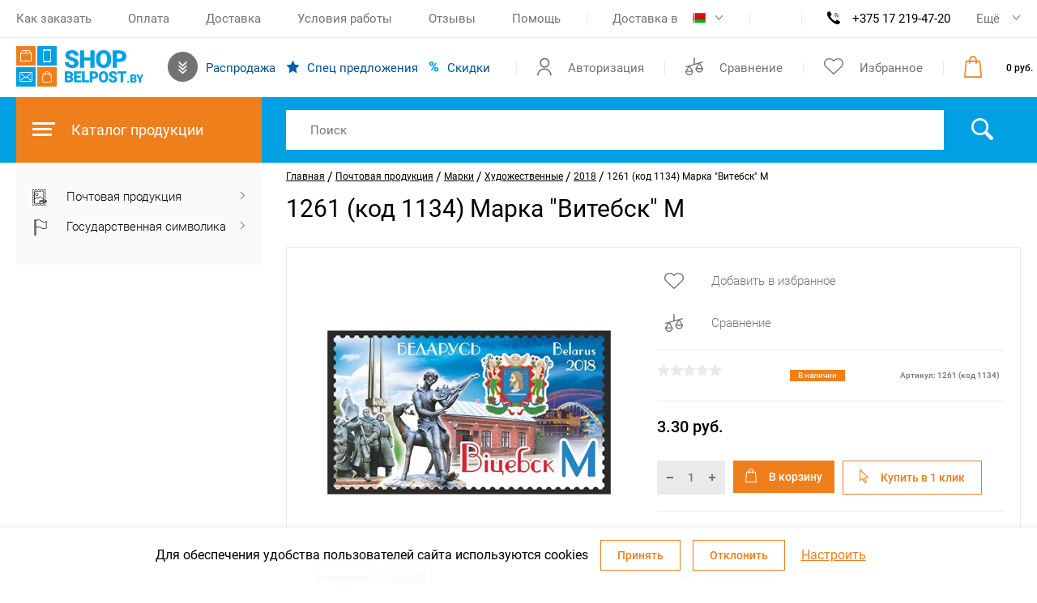

--- FILE ---
content_type: text/html; charset=UTF-8
request_url: https://shop.belpost.by/catalog/pochtovaya_produktsiya_/marki/khudozhestvennye/2018/70501/
body_size: 57438
content:
<!DOCTYPE html>
<html lang="ru">
<head>
    <meta http-equiv="Content-Type" content="text/html; charset=UTF-8" />
<meta name="robots" content="index, follow" />
<link href="/bitrix/js/ui/design-tokens/dist/compatibility.min.css?1664281790397" type="text/css"  rel="stylesheet" />
<link href="/bitrix/js/ui/fonts/opensans/ui.font.opensans.min.css?16642817902320" type="text/css"  rel="stylesheet" />
<link href="/bitrix/js/main/popup/dist/main.popup.bundle.min.css?166745773325046" type="text/css"  rel="stylesheet" />
<link href="/bitrix/css/main/themes/blue/style.min.css?1624266365331" type="text/css"  rel="stylesheet" />
<link href="/local/templates/belpost/components/bitrix/catalog/catalog/bitrix/catalog.compare.list/.default/style.css?16242663681265" type="text/css"  rel="stylesheet" />
<link href="/local/templates/belpost/components/bitrix/catalog/catalog/bitrix/catalog.element/.default/style.css?16898502811651" type="text/css"  rel="stylesheet" />
<link href="/local/templates/belpost/components/bitrix/news.list/reviews/style.css?1624266368421" type="text/css"  rel="stylesheet" />
<link href="/local/templates/belpost/components/bitrix/catalog.item/slider/style.css?162426636825363" type="text/css"  rel="stylesheet" />
<link href="/local/templates/belpost/components/bitrix/catalog.products.viewed/viewed/style.min.css?16242663683220" type="text/css"  rel="stylesheet" />
<link href="/local/templates/belpost/components/bitrix/catalog.products.viewed/viewed/themes/blue/style.min.css?1624266368714" type="text/css"  rel="stylesheet" />
<link href="/local/css/Custom/admin.css?1692708596340" type="text/css"  data-template-style="true"  rel="stylesheet" />
<link href="/local/templates/belpost/fonts/roboto/stylesheet.css?16242663694457" type="text/css"  data-template-style="true"  rel="stylesheet" />
<link href="/local/templates/belpost/css/styles_item.css?168448201964294" type="text/css"  data-template-style="true"  rel="stylesheet" />
<link href="/local/templates/belpost/css/magnific.css?16242663697873" type="text/css"  data-template-style="true"  rel="stylesheet" />
<link href="/local/templates/belpost/css/styles.css?1698152096209439" type="text/css"  data-template-style="true"  rel="stylesheet" />
<link href="/local/templates/belpost/css/extra.css?166429912919510" type="text/css"  data-template-style="true"  rel="stylesheet" />
<link href="/local/templates/belpost/css/custom.css?17266573964729" type="text/css"  data-template-style="true"  rel="stylesheet" />
<link href="/bitrix/panel/main/popup.min.css?166428188321279" type="text/css"  data-template-style="true"  rel="stylesheet" />
<link href="/local/components/phpdev/search.title/templates/header1/style.css?16242663671751" type="text/css"  data-template-style="true"  rel="stylesheet" />
<link href="/local/templates/belpost/styles.css?17266573964429" type="text/css"  data-template-style="true"  rel="stylesheet" />
<script type="text/javascript">if(!window.BX)window.BX={};if(!window.BX.message)window.BX.message=function(mess){if(typeof mess==='object'){for(let i in mess) {BX.message[i]=mess[i];} return true;}};</script>
<script type="text/javascript">(window.BX||top.BX).message({'JS_CORE_LOADING':'Загрузка...','JS_CORE_NO_DATA':'- Нет данных -','JS_CORE_WINDOW_CLOSE':'Закрыть','JS_CORE_WINDOW_EXPAND':'Развернуть','JS_CORE_WINDOW_NARROW':'Свернуть в окно','JS_CORE_WINDOW_SAVE':'Сохранить','JS_CORE_WINDOW_CANCEL':'Отменить','JS_CORE_WINDOW_CONTINUE':'Продолжить','JS_CORE_H':'ч','JS_CORE_M':'м','JS_CORE_S':'с','JSADM_AI_HIDE_EXTRA':'Скрыть лишние','JSADM_AI_ALL_NOTIF':'Показать все','JSADM_AUTH_REQ':'Требуется авторизация!','JS_CORE_WINDOW_AUTH':'Войти','JS_CORE_IMAGE_FULL':'Полный размер'});</script>

<script type="text/javascript" src="/bitrix/js/main/core/core.min.js?1664281883220555"></script>

<script>BX.setJSList(['/bitrix/js/main/core/core_ajax.js','/bitrix/js/main/core/core_promise.js','/bitrix/js/main/polyfill/promise/js/promise.js','/bitrix/js/main/loadext/loadext.js','/bitrix/js/main/loadext/extension.js','/bitrix/js/main/polyfill/promise/js/promise.js','/bitrix/js/main/polyfill/find/js/find.js','/bitrix/js/main/polyfill/includes/js/includes.js','/bitrix/js/main/polyfill/matches/js/matches.js','/bitrix/js/ui/polyfill/closest/js/closest.js','/bitrix/js/main/polyfill/fill/main.polyfill.fill.js','/bitrix/js/main/polyfill/find/js/find.js','/bitrix/js/main/polyfill/matches/js/matches.js','/bitrix/js/main/polyfill/core/dist/polyfill.bundle.js','/bitrix/js/main/core/core.js','/bitrix/js/main/polyfill/intersectionobserver/js/intersectionobserver.js','/bitrix/js/main/lazyload/dist/lazyload.bundle.js','/bitrix/js/main/polyfill/core/dist/polyfill.bundle.js','/bitrix/js/main/parambag/dist/parambag.bundle.js']);
BX.setCSSList(['/bitrix/js/main/lazyload/dist/lazyload.bundle.css','/bitrix/js/main/parambag/dist/parambag.bundle.css']);</script>
<script type="text/javascript">(window.BX||top.BX).message({'JS_CORE_LOADING':'Загрузка...','JS_CORE_NO_DATA':'- Нет данных -','JS_CORE_WINDOW_CLOSE':'Закрыть','JS_CORE_WINDOW_EXPAND':'Развернуть','JS_CORE_WINDOW_NARROW':'Свернуть в окно','JS_CORE_WINDOW_SAVE':'Сохранить','JS_CORE_WINDOW_CANCEL':'Отменить','JS_CORE_WINDOW_CONTINUE':'Продолжить','JS_CORE_H':'ч','JS_CORE_M':'м','JS_CORE_S':'с','JSADM_AI_HIDE_EXTRA':'Скрыть лишние','JSADM_AI_ALL_NOTIF':'Показать все','JSADM_AUTH_REQ':'Требуется авторизация!','JS_CORE_WINDOW_AUTH':'Войти','JS_CORE_IMAGE_FULL':'Полный размер'});</script>
<script type="text/javascript">(window.BX||top.BX).message({'LANGUAGE_ID':'ru','FORMAT_DATE':'DD.MM.YYYY','FORMAT_DATETIME':'DD.MM.YYYY HH:MI:SS','COOKIE_PREFIX':'BITRIX_SM','SERVER_TZ_OFFSET':'10800','UTF_MODE':'Y','SITE_ID':'s1','SITE_DIR':'/','USER_ID':'','SERVER_TIME':'1769046882','USER_TZ_OFFSET':'0','USER_TZ_AUTO':'Y','bitrix_sessid':'b016e1234d3f981164e7fa5db6cdf127'});</script>


<script type="text/javascript" src="/bitrix/js/main/jquery/jquery-1.12.4.min.js?166428183497163"></script>
<script type="text/javascript" src="/bitrix/js/ui/dexie/dist/dexie3.bundle.min.js?166428179488295"></script>
<script type="text/javascript" src="/bitrix/js/main/core/core_ls.min.js?16242663637365"></script>
<script type="text/javascript" src="/bitrix/js/main/core/core_fx.min.js?16242663639768"></script>
<script type="text/javascript" src="/bitrix/js/main/core/core_frame_cache.min.js?166428173911264"></script>
<script type="text/javascript" src="/bitrix/js/main/pageobject/pageobject.min.js?1624266365570"></script>
<script type="text/javascript" src="/bitrix/js/main/core/core_window.min.js?166428165976326"></script>
<script type="text/javascript" src="/bitrix/js/main/popup/dist/main.popup.bundle.min.js?166428183464063"></script>
<script type="text/javascript" src="/bitrix/js/currency/currency-core/dist/currency-core.bundle.min.js?16242663622842"></script>
<script type="text/javascript" src="/bitrix/js/currency/core_currency.min.js?1624266362833"></script>


<script type="text/javascript" src="/local/js/Custom/admin.js?16838906867040"></script>
<script type="text/javascript" src="/local/js/Custom/OrderPropertyType/CustomString.js?16472684232041"></script>
<script type="text/javascript" src="/local/templates/belpost/components/bitrix/news.list/delivery_countries/script.js?16242663681026"></script>
<script type="text/javascript" src="/local/templates/belpost/components/bitrix/news.list/language_site/script.js?16242663682357"></script>
<script type="text/javascript" src="/local/templates/belpost/components/bitrix/sale.basket.basket.line/header/script.js?16242663685574"></script>
<script type="text/javascript" src="/local/components/phpdev/search.title/script.js?16242663679681"></script>
<script type="text/javascript" src="/local/components/newsite/cookie.accept/default_js/script.js?17273549361202"></script>
<script type="text/javascript" src="/local/templates/belpost/js/jquery-3.5.1.min.js?162426636989476"></script>
<script type="text/javascript" src="/local/templates/belpost/js/detect.min.js?164564089326229"></script>
<script type="text/javascript" src="/local/templates/belpost/js/magnific_popu.js?162426636820216"></script>
<script type="text/javascript" src="/local/templates/belpost/js/wNumb.min.js?16242663682235"></script>
<script type="text/javascript" src="/local/templates/belpost/js/nouislider.js?162426636998191"></script>
<script type="text/javascript" src="/local/templates/belpost/js/slick.min.js?162426636842863"></script>
<script type="text/javascript" src="/local/templates/belpost/js/scripts.js?173978358135208"></script>
<script type="text/javascript" src="/local/templates/belpost/js/extra.js?166421210319594"></script>
<script type="text/javascript" src="/local/templates/belpost/js/custom.js?17211476841871"></script>
<script type="text/javascript" src="/local/templates/belpost/components/bitrix/catalog/catalog/bitrix/catalog.compare.list/.default/script.min.js?16242663682543"></script>
<script type="text/javascript" src="/local/templates/belpost/components/bitrix/catalog/catalog/bitrix/catalog.element/.default/script.js?1687356364130139"></script>
<script type="text/javascript" src="/local/templates/belpost/components/bitrix/catalog.socnets.buttons/.default/script.js?16242663682461"></script>
<script type="text/javascript" src="/local/templates/belpost/components/bitrix/catalog.section/slider/script.js?16242663688289"></script>
<script type="text/javascript" src="/local/templates/belpost/components/bitrix/catalog.item/slider/script.js?165970015467057"></script>
<script type="text/javascript" src="/local/templates/belpost/components/bitrix/catalog.products.viewed/viewed/script.min.js?1624266368912"></script>
<script type="text/javascript">var _ba = _ba || []; _ba.push(["aid", "1d1aaa89140d99a8140e9cf3df63cfdc"]); _ba.push(["host", "shop.belpost.by"]); _ba.push(["ad[ct][item]", "[base64]"]);_ba.push(["ad[ct][user_id]", function(){return BX.message("USER_ID") ? BX.message("USER_ID") : 0;}]);_ba.push(["ad[ct][recommendation]", function() {var rcmId = "";var cookieValue = BX.getCookie("BITRIX_SM_RCM_PRODUCT_LOG");var productId = 70501;var cItems = [];var cItem;if (cookieValue){cItems = cookieValue.split(".");}var i = cItems.length;while (i--){cItem = cItems[i].split("-");if (cItem[0] == productId){rcmId = cItem[1];break;}}return rcmId;}]);_ba.push(["ad[ct][v]", "2"]);(function() {var ba = document.createElement("script"); ba.type = "text/javascript"; ba.async = true;ba.src = (document.location.protocol == "https:" ? "https://" : "http://") + "bitrix.info/ba.js";var s = document.getElementsByTagName("script")[0];s.parentNode.insertBefore(ba, s);})();</script>


    <meta charset="UTF-8">
    <title>1261 (код 1134)  Марка &quot;Витебск&quot; M</title>
    <meta name="viewport" content="width=device-width, initial-scale=1">
                                
    <script>
        var isIE = false || !!document.documentMode;

        if (isIE) {
            setTimeout(function (){
                var head  = document.getElementsByTagName("head")[0];
                var link  = document.createElement("link");
                link.rel  = "stylesheet";
                link.href = "/local/templates/belpost/css/ms-style.css";
                head.appendChild(link);
            },1000);
        }
    </script>
<!--'start_frame_cache_staticTab'--><!-- Google Tag Manager --><!-- End Google Tag Manager -->
<!-- Google Tag Manager (noscript) --><!-- End Google Tag Manager (noscript) -->
<!--'end_frame_cache_staticTab'--></head>
<body>


<div class="big_wrapper notranslate">
    <header class="header">
        <div class="preheader">
            <div class="wrapper">
                <div class="menu" id='menu'>
                    
                    <div class="menu_item">
            <a href="/buyers/how_to_order/">
                            Как заказать                        </a>
        </div>
                        <div class="menu_item">
            <a href="/buyers/payment/">
                            Оплата                        </a>
        </div>
                        <div class="menu_item">
            <a href="/buyers/delivery/">
                            Доставка                        </a>
        </div>
                        <div class="menu_item">
            <a href="/buyers/usloviya-raboty-/">
                            Условия работы                        </a>
        </div>
                        <div class="menu_item">
            <a href="/company/review/">
                            Отзывы                        </a>
        </div>
                        <div class="menu_item">
            <a href="/useful_info/">
                            Помощь                        </a>
        </div>
                    </div>
                <div class="separate_line _1"></div>
                <div class="shipp_choos">
                    <!--'start_frame_cache_7DqYyc'--><div class="drop_down_title">
    <div class="text">
        Доставка в    </div>
    <div class="flag">
                <img style="max-width: 20px;" src="/images/bel-flag.png"
             id="selected-country-flag"
             alt="Беларусь">
            </div>
    <div class="arrow"><img src="/local/templates/belpost/img/arrow_down.svg"></div>
</div>
<div class="drop_down_body dropdown_delivery_countries" style="z-index: 99999; max-height: 550px; overflow: auto; font-size: 14px; line-height: 16px;">
            <div class="body_flag _drop_item delivery-countries-list"
             id="bx_3218110189_25"
             data-country-code="BY" data-current-country-code="true">
                            <img src="/upload/iblock/dcd/dcd793bcf040dc8b23d82eada8fbf9d2.svg" alt="Беларусь" style="max-width: 20px;">
                        Беларусь        </div>
            <div class="body_flag _drop_item delivery-countries-list"
             id="bx_3218110189_84"
             data-country-code="AT">
                            <img src="/upload/iblock/825/8254a7265c94539ca4a87061994b05be.svg" alt="Австрия" style="max-width: 20px;">
                        Австрия        </div>
            <div class="body_flag _drop_item delivery-countries-list"
             id="bx_3218110189_58"
             data-country-code="AZ">
                            <img src="/upload/iblock/42f/42fa076015221d7ed4c3f2f282cb901b.svg" alt="Азербайджан" style="max-width: 20px;">
                        Азербайджан        </div>
            <div class="body_flag _drop_item delivery-countries-list"
             id="bx_3218110189_6872121"
             data-country-code="AL">
                            <img src="/upload/iblock/db5/cwws6zo7v0ltrlm2pu8kwwjugapbr7gg/флаг Албании 1.jpg" alt="Албания" style="max-width: 20px;">
                        Албания        </div>
            <div class="body_flag _drop_item delivery-countries-list"
             id="bx_3218110189_6717532"
             data-country-code="AR">
                            <img src="/upload/iblock/172/boxb4gc6k50nbmld6fqjgiul1gt5qh21/Flag_of_Argentina.svg.png" alt="Аргентина" style="max-width: 20px;">
                        Аргентина        </div>
            <div class="body_flag _drop_item delivery-countries-list"
             id="bx_3218110189_55"
             data-country-code="AM">
                            <img src="/upload/iblock/04f/04fc4d7d21985b1b34e50a262c053333.svg" alt="Армения" style="max-width: 20px;">
                        Армения        </div>
            <div class="body_flag _drop_item delivery-countries-list"
             id="bx_3218110189_87"
             data-country-code="BE">
                            <img src="/upload/iblock/642/6424f2a4e1339f09bc9790cb71f75df0.svg" alt="Бельгия" style="max-width: 20px;">
                        Бельгия        </div>
            <div class="body_flag _drop_item delivery-countries-list"
             id="bx_3218110189_81"
             data-country-code="BG">
                            <img src="/upload/iblock/f98/f9868a97031200526bfaf07b3cd76f36.svg" alt="Болгария" style="max-width: 20px;">
                        Болгария        </div>
            <div class="body_flag _drop_item delivery-countries-list"
             id="bx_3218110189_65"
             data-country-code="GB">
                            <img src="/upload/iblock/d5c/d5c5075445236cb4b5ea293e38b2fe3a.svg" alt="Великобритания" style="max-width: 20px;">
                        Великобритания        </div>
            <div class="body_flag _drop_item delivery-countries-list"
             id="bx_3218110189_6717577"
             data-country-code="HU">
                            <img src="/upload/iblock/a0e/0agfmnr0btgr01as6u7aihuikpnhfnyy/Flag_of_Hungary.svg.png" alt="Венгрия" style="max-width: 20px;">
                        Венгрия        </div>
            <div class="body_flag _drop_item delivery-countries-list"
             id="bx_3218110189_57"
             data-country-code="DE">
                            <img src="/upload/iblock/180/18007eb8c16a91bf6e79ea8fcc143241.svg" alt="Германия" style="max-width: 20px;">
                        Германия        </div>
            <div class="body_flag _drop_item delivery-countries-list"
             id="bx_3218110189_88"
             data-country-code="GR">
                            <img src="/upload/iblock/4ba/4bae62ed623675b8c0a5a426297fb884.svg" alt="Греция" style="max-width: 20px;">
                        Греция        </div>
            <div class="body_flag _drop_item delivery-countries-list"
             id="bx_3218110189_72"
             data-country-code="GE">
                            <img src="/upload/iblock/7a0/7a0a0954cda52898dd190e0d58467d3b.svg" alt="Грузия" style="max-width: 20px;">
                        Грузия        </div>
            <div class="body_flag _drop_item delivery-countries-list"
             id="bx_3218110189_80"
             data-country-code="EG">
                            <img src="/upload/iblock/b72/b72d1df4c94d6626e6f59a6e1980dfed.svg" alt="Египет" style="max-width: 20px;">
                        Египет        </div>
            <div class="body_flag _drop_item delivery-countries-list"
             id="bx_3218110189_68"
             data-country-code="IL">
                            <img src="/upload/iblock/c14/c141cc1bfe1d3201a921ea19b05df1df.svg" alt="Израиль" style="max-width: 20px;">
                        Израиль        </div>
            <div class="body_flag _drop_item delivery-countries-list"
             id="bx_3218110189_70"
             data-country-code="IN">
                            <img src="/upload/iblock/963/96374062903cb79b8a17f5d9ae5c9e1e.svg" alt="Индия" style="max-width: 20px;">
                        Индия        </div>
            <div class="body_flag _drop_item delivery-countries-list"
             id="bx_3218110189_6792568"
             data-country-code="IR">
                            <img src="/upload/iblock/c56/kz8c92c9c6ptmw4ibyrwycpstivg2m91/Flag_of_Iran.svg.png" alt="Иран" style="max-width: 20px;">
                        Иран        </div>
            <div class="body_flag _drop_item delivery-countries-list"
             id="bx_3218110189_74"
             data-country-code="ES">
                            <img src="/upload/iblock/76e/76e72ec7ee3fc6b662e9fc6889197f32.svg" alt="Испания" style="max-width: 20px;">
                        Испания        </div>
            <div class="body_flag _drop_item delivery-countries-list"
             id="bx_3218110189_62"
             data-country-code="IT">
                            <img src="/upload/iblock/405/405bce1a4e809906cbb9a377d3c95446.svg" alt="Италия" style="max-width: 20px;">
                        Италия        </div>
            <div class="body_flag _drop_item delivery-countries-list"
             id="bx_3218110189_53"
             data-country-code="KZ">
                            <img src="/upload/iblock/1f2/1f2c0924e75ba1cb1fb927736cbd28e0.svg" alt="Казахстан" style="max-width: 20px;">
                        Казахстан        </div>
            <div class="body_flag _drop_item delivery-countries-list"
             id="bx_3218110189_82"
             data-country-code="CA">
                            <img src="/upload/iblock/855/8552788c6523dc852033799c0474f4a5.svg" alt="Канада" style="max-width: 20px;">
                        Канада        </div>
            <div class="body_flag _drop_item delivery-countries-list"
             id="bx_3218110189_6831532"
             data-country-code="CY">
                            <img src="/upload/iblock/781/j8426ly5zzg3dzsju8qatjqpzgcx0iqb/Flag_of_Cyprus.svg.png" alt="Кипр" style="max-width: 20px;">
                        Кипр        </div>
            <div class="body_flag _drop_item delivery-countries-list"
             id="bx_3218110189_54"
             data-country-code="cn">
                            <img src="/upload/iblock/0f3/0f3e216af884c4a43484ab300b36cd6a.svg" alt="Китай" style="max-width: 20px;">
                        Китай        </div>
            <div class="body_flag _drop_item delivery-countries-list"
             id="bx_3218110189_6872292"
             data-country-code="KR">
                            <img src="/upload/iblock/891/hjjjc09fr1dndc1rfkcc252x3vom600c/флаг Кореи.png" alt="Корея, Республика" style="max-width: 20px;">
                        Корея, Республика        </div>
            <div class="body_flag _drop_item delivery-countries-list"
             id="bx_3218110189_56"
             data-country-code="KG">
                            <img src="/upload/iblock/8ae/8ae9c44ad1d0bb4507ff68da1777f478.svg" alt="Кыргызстан" style="max-width: 20px;">
                        Кыргызстан        </div>
            <div class="body_flag _drop_item delivery-countries-list"
             id="bx_3218110189_59"
             data-country-code="LV">
                            <img src="/upload/iblock/0b3/0b3558193427b84c7995c74d1757bc6f.svg" alt="Латвия" style="max-width: 20px;">
                        Латвия        </div>
            <div class="body_flag _drop_item delivery-countries-list"
             id="bx_3218110189_60"
             data-country-code="LT">
                            <img src="/upload/iblock/120/1208e3dd5f7c49db2ebf50d7f5c3f057.svg" alt="Литва" style="max-width: 20px;">
                        Литва        </div>
            <div class="body_flag _drop_item delivery-countries-list"
             id="bx_3218110189_73"
             data-country-code="MD">
                            <img src="/upload/iblock/5d6/5d65cf69f8fc6c224242735f811d56c5.svg" alt="Молдова" style="max-width: 20px;">
                        Молдова        </div>
            <div class="body_flag _drop_item delivery-countries-list"
             id="bx_3218110189_75"
             data-country-code="NL">
                            <img src="/upload/iblock/7e6/7e63f7e365dbcf3b9d020e50ec8c96ba.svg" alt="Нидерланды" style="max-width: 20px;">
                        Нидерланды        </div>
            <div class="body_flag _drop_item delivery-countries-list"
             id="bx_3218110189_71"
             data-country-code="AE">
                            <img src="/upload/iblock/553/553584f5393f5d584be093c9287585ef.svg" alt="Объединенные Арабские Эмираты" style="max-width: 20px;">
                        Объединенные Арабские Эмираты        </div>
            <div class="body_flag _drop_item delivery-countries-list"
             id="bx_3218110189_6831533"
             data-country-code="OM">
                            <img src="/upload/iblock/d4b/1moy1ag1cdz3l79x6w2kd6pnwg9og8j9/oman-flag.png" alt="Оман" style="max-width: 20px;">
                        Оман        </div>
            <div class="body_flag _drop_item delivery-countries-list"
             id="bx_3218110189_66"
             data-country-code="PL">
                            <img src="/upload/iblock/540/54015d131e76d4be57c81851c480f83d.svg" alt="Польша" style="max-width: 20px;">
                        Польша        </div>
            <div class="body_flag _drop_item delivery-countries-list"
             id="bx_3218110189_6748925"
             data-country-code="PT">
                            <img src="/upload/iblock/59a/nw9i8ms1y51t8rohjvm6gm39zycozpsf/portugal-01-1.png" alt="Португалия" style="max-width: 20px;">
                        Португалия        </div>
            <div class="body_flag _drop_item delivery-countries-list"
             id="bx_3218110189_24"
             data-country-code="RU">
                            <img src="/upload/iblock/2fe/2fefce4785fd4250b6168dc6e579ceb3.svg" alt="Россия " style="max-width: 20px;">
                        Россия         </div>
            <div class="body_flag _drop_item delivery-countries-list"
             id="bx_3218110189_6872295"
             data-country-code="RO">
                            <img src="/upload/iblock/83c/eokgbmsiu04wtqs93lsa5gnquf52hagd/Flag_of_Romania.svg.webp" alt="Румыния" style="max-width: 20px;">
                        Румыния        </div>
            <div class="body_flag _drop_item delivery-countries-list"
             id="bx_3218110189_6831535"
             data-country-code="SA">
                            <img src="/upload/iblock/47a/jyct21it8iwp7rj030ulxwvphva43i4u/istockphoto-675929974-612x612.jpg" alt="Саудовская Аравия" style="max-width: 20px;">
                        Саудовская Аравия        </div>
            <div class="body_flag _drop_item delivery-countries-list"
             id="bx_3218110189_6763667"
             data-country-code="SC">
                            <img src="/upload/iblock/352/cazragoewilzge0b4smmt27252ck3wj9/seychelles_640.png" alt="Сейшельские Острова" style="max-width: 20px;">
                        Сейшельские Острова        </div>
            <div class="body_flag _drop_item delivery-countries-list"
             id="bx_3218110189_76"
             data-country-code="RS">
                            <img src="/upload/iblock/b27/b27e6a91a47b635e768a46093e7a87a6.svg" alt="Сербия" style="max-width: 20px;">
                        Сербия        </div>
            <div class="body_flag _drop_item delivery-countries-list"
             id="bx_3218110189_89"
             data-country-code="SK">
                            <img src="/upload/iblock/e06/e0609ad909fc47ef7b3beef6f5914be1.svg" alt="Словакия" style="max-width: 20px;">
                        Словакия        </div>
            <div class="body_flag _drop_item delivery-countries-list"
             id="bx_3218110189_77"
             data-country-code="TJ">
                            <img src="/upload/iblock/7c7/7c77280d8e6a880eb4d34014ff97ff7e.svg" alt="Таджикистан" style="max-width: 20px;">
                        Таджикистан        </div>
            <div class="body_flag _drop_item delivery-countries-list"
             id="bx_3218110189_78"
             data-country-code="TM">
                            <img src="/upload/iblock/310/3102329c746716adaa250394b0c7d98f.svg" alt="Туркменистан" style="max-width: 20px;">
                        Туркменистан        </div>
            <div class="body_flag _drop_item delivery-countries-list"
             id="bx_3218110189_67"
             data-country-code="TR">
                            <img src="/upload/iblock/714/714a18911f6cd9736e26655907262eba.svg" alt="Турция" style="max-width: 20px;">
                        Турция        </div>
            <div class="body_flag _drop_item delivery-countries-list"
             id="bx_3218110189_79"
             data-country-code="UZ">
                            <img src="/upload/iblock/fa0/fa056f7b0ea32731ebe33b3021995485.svg" alt="Узбекистан" style="max-width: 20px;">
                        Узбекистан        </div>
            <div class="body_flag _drop_item delivery-countries-list"
             id="bx_3218110189_64"
             data-country-code="FR">
                            <img src="/upload/iblock/d68/d682b55de143c02aaa9fa1e1d71499b6.svg" alt="Франция" style="max-width: 20px;">
                        Франция        </div>
            <div class="body_flag _drop_item delivery-countries-list"
             id="bx_3218110189_83"
             data-country-code="HR">
                            <img src="/upload/iblock/2df/2df922b168515a7dbf03a0fcd956a17b.svg" alt="Хорватия" style="max-width: 20px;">
                        Хорватия        </div>
            <div class="body_flag _drop_item delivery-countries-list"
             id="bx_3218110189_90"
             data-country-code="ME">
                            <img src="/upload/iblock/04f/04f00d660263eb212ed7bfd1804727b8.svg" alt="Черногория" style="max-width: 20px;">
                        Черногория        </div>
            <div class="body_flag _drop_item delivery-countries-list"
             id="bx_3218110189_63"
             data-country-code="CZ">
                            <img src="/upload/iblock/792/7929d0a253c8ba3a27df6a63d27d6fcf.svg" alt="Чехия" style="max-width: 20px;">
                        Чехия        </div>
            <div class="body_flag _drop_item delivery-countries-list"
             id="bx_3218110189_85"
             data-country-code="CH">
                            <img src="/upload/iblock/ce9/ce970c5eb67f0cca7e54d9bc0e5c19bf.svg" alt="Швейцария" style="max-width: 20px;">
                        Швейцария        </div>
            <div class="body_flag _drop_item delivery-countries-list"
             id="bx_3218110189_86"
             data-country-code="SE">
                            <img src="/upload/iblock/93e/93e2fdb84e5472bff27578f78516656f.svg" alt="Швеция" style="max-width: 20px;">
                        Швеция        </div>
            <div class="body_flag _drop_item delivery-countries-list"
             id="bx_3218110189_61"
             data-country-code="EE">
                            <img src="/upload/iblock/1e8/1e895725b30fe7dcfa0da4d2732dd22d.svg" alt="Эстония" style="max-width: 20px;">
                        Эстония        </div>
            <div class="body_flag _drop_item delivery-countries-list"
             id="bx_3218110189_91"
             data-country-code="JP">
                            <img src="/upload/iblock/41c/41cdc5c1ba9565e5bcb5d9e0b5f0d382.svg" alt="Япония" style="max-width: 20px;">
                        Япония        </div>
            <div class="body_flag _drop_item delivery-countries-list"
             id="bx_3218110189_6789007"
             data-country-code="PK">
                            <img src="/upload/iblock/cb3/qdi0c357s02yuk1dhnh4kho0pmvhz3zq/флаг Пакистана.jpg" alt="Пакистан" style="max-width: 20px;">
                        Пакистан        </div>
    </div><!--'end_frame_cache_7DqYyc'-->                </div>
                <div class="separate_line _2"></div>
                <div class="lang_choose_cont">
                    <!--'start_frame_cache_jmonnO'--><div id="google_translate_element"></div>

<script>

    function googleTranslateElementInit() {
        new google.translate.TranslateElement({
            lang: 'ru',
            pageLanguages: 'ru',
            includedLanguages: 'ru,en,be'
        }, 'google_translate_element');
    }

    /*
     * Функция убирает надпись "Выбрать язык"
     * и подбирает язык установленный в браузере
     */
    function rmGoogleTeComboValue(i = 0) {
        if (i >= 10) return;

        if ($('.goog-te-combo').length === 0) {
            setTimeout(function () {
                ++i;
                rmGoogleTeComboValue(i);
            }, 2000);
        } else {
            if ($("select.goog-te-combo option:first").val() == '') {
                $("select.goog-te-combo option:first").remove();
                $('select.goog-te-combo option[value="ru"]').prop("selected", true);
            }
        }
    }

    /**
     * В рускоязычных бразуерах не переводися языковой список
     * функция переводит выпадашку на английский**/
    function setLangToGTEnglish(i = 0) {
        if (i >= 8) return;
        if ($('.goog-te-combo').length === 0) {
            setTimeout(function () {
                ++i;
                setLangToGTEnglish(i);
            }, 3000);
        } else {
            if (($('.goog-te-combo option:selected').val() === 'en')) {
                $(' .goog-te-combo').find('option').each(function (i, item) {

                    let language = 'English';
                    let langId = $(this).val();

                    if (langId === 'ru') {
                        language = 'Russian'
                    } else if (langId === 'be') {
                        language = 'Belorussian'
                    }
                    $(this).text(language);
                });
            }
        }
    }


    /**
     * В некоторых браузерах вместо руской выпадаешки показывает английский текс
     * фунция переводит выпадашку на русский
     * @param i
     */
    function setLangToGoogleTranslate(i = 0) {
        if (i >= 8) return;

        if ($('.goog-te-combo').length === 0) {
            setTimeout(function () {
                ++i;
                setLangToGoogleTranslate(i);
            }, 1000);
        } else {
            if (($('.goog-te-combo option:selected').val() === 'ru')) {
                $(' .goog-te-combo').find('option').each(function (i, item) {

                    let language = 'Русский';
                    let langId = $(this).val();

                    if (langId === 'en') {
                        language = 'Английский'
                    } else if (langId === 'be') {
                        language = 'Белорусский'
                    }
                    $(this).text(language);
                });
            }
        }
    }

    function refreshPage() {
        $.ajax({
            url: document.location.href,
            success: function (html) {
                let data = html.replace('<body>', '<body><div id="body">').replace('</body>', '</div></body>');
                let body = $(data).filter('#body');
                $('body').html(body);
            }
        });
    }

    function loadGoogleTranslate() {
        $("script").each(function (i, item) {
            let src = $(item).attr('src');
            if (src !== undefined && src.indexOf('translate.google') !== -1) {
                $(item).remove();
            }
        });

        var googleTranslateScript = document.createElement('script');
        googleTranslateScript.type = 'text/javascript';
        googleTranslateScript.async = true;
        googleTranslateScript.src = 'https://translate.google.com/translate_a/element.js?cb=googleTranslateElementInit';
        (document.getElementsByTagName('head')[0]).appendChild(googleTranslateScript);
    }




    loadGoogleTranslate();
    rmGoogleTeComboValue();
    setLangToGoogleTranslate();
    setLangToGTEnglish();
</script>
<style>
    .goog-te-gadget {
        font-size: 0;
    }

    .goog-logo-link {
        display: none;
    }

    .goog-te-combo, .goog-te-banner *, .goog-te-ftab *, .goog-te-menu *, .goog-te-menu2 *, .goog-te-balloon * {
        font-family: 'Roboto';
        font-size: 15px;
        line-height: 18px;
        color: #727270;
        text-transform: capitalize;

    }

    .skiptranslate goog-te-gadget {
        display: none;
    }

    .goog-te-combo {
        border: 0;
        outline: 0;
    }
</style><!--'end_frame_cache_jmonnO'-->                </div>
                <div class="separate_line _3"></div>
                <div class="phone_main">
                    <div class="icon"><img src="/local/templates/belpost/img/phone_icon.svg" alt=""></div>
                    <a href="tel:+375172194720">+375 17 219-47-20</a>                </div>

                <div class="more">
                    <div class="drop_down_title">

                        <div class="text">Ещё</div>

                        <div class="arrow"><img src="/local/templates/belpost/img/arrow_down.svg" alt=""></div>
                    </div>
                    <div class="drop_down_body">

                        <div class="address">

                            <div class="contucts">
                                <div class="cont_title">Телефоны:</div>
                                <div class="cont_cont">
                                                                            <a id="bx_1373509569_9" href="tel:+375336605212" class="cont_item">
                    <div class="icon">
                        <img src="/upload/iblock/0db/0db4ab46e841543370c07f7f9717fa4c.png" alt="">
                    </div>
                    <div class="text">+375 33 660-52-12</div>
                </a>
                                                                <a id="bx_1373509569_8" href="tel:+375445935093" class="cont_item">
                    <div class="icon">
                        <img src="/upload/iblock/b74/b742151a0cd77a96eb3f4aa4a6b0d354.png" alt="">
                    </div>
                    <div class="text">+375 44 593-50-93</div>
                </a>
                        
</div>





                            </div>
                            <div class="socials">
                                <div class="socials_title">Социальные сети:</div>
                                
<div class="socials_cont">
                <a id="bx_3485106786_6804457" href="https://t.me/BelpostNews" class="soc_item" target="_blank">
            <img src="/upload/iblock/691/d9hlknhb1301q0b0yijubxxog7xgaisa/images.jpg" alt="">
        </a>
                <a id="bx_3485106786_6804456" href="https://t.me/BelpostNews" class="soc_item" target="_blank">
            <img src="" alt="">
        </a>
                <a id="bx_3485106786_6" href="https://ok.ru/group/53235711738069" class="soc_item" target="_blank">
            <img src="/upload/iblock/783/l1rs5s4wdp8j4j8ky0qvoeuv00p0q4n7.jpg" alt="одноклассники">
        </a>
                <a id="bx_3485106786_5" href="https://vk.com/shop_belpost_by" class="soc_item" target="_blank">
            <img src="/upload/iblock/a77/azz96ci3034jm9mgf13cc7no7mcldimk.jpg" alt="">
        </a>
                <a id="bx_3485106786_4" href="https://www.facebook.com/shop.belpost.by/" class="soc_item" target="_blank">
            <img src="/upload/iblock/48e/6phj66yvohhnm7e9uygl8ccpaldjaf7p.jpg" alt="">
        </a>
                <a id="bx_3485106786_3" href="https://www.instagram.com/shopbelpost/" class="soc_item" target="_blank">
            <img src="/upload/iblock/7ef/g6iku9unzou1dll9y7wq26pk4l68s3ng.jpg" alt="">
        </a>
    </div>

                            </div>
                            <div class="feed_back">
                                <div class="btn">
                                    <div class="icon">
                                        <img src="/local/templates/belpost/img/pods.svg" alt="">
                                    </div>
                                    <div class="text">Обратная связь</div>
                                    <div class="arrow">
                                        <svg width="19" height="8" viewBox="0 0 19 8" fill="none"
                                             xmlns="http://www.w3.org/2000/svg">
                                            <path fill-rule="evenodd" clip-rule="evenodd"
                                                  d="M15.1716 0.464806L18.3536 3.64679C18.5488 3.84205 18.5488 4.15863 18.3536 4.35389L15.1716 7.53587C14.9763 7.73114 14.6597 7.73114 14.4645 7.53587C14.2692 7.34061 14.2692 7.02403 14.4645 6.82877L16.7929 4.50034H0V3.50034H16.7929L14.4645 1.17191C14.2692 0.976651 14.2692 0.660068 14.4645 0.464806C14.6597 0.269544 14.9763 0.269544 15.1716 0.464806Z"
                                                  fill="white"/>
                                        </svg>
                                    </div>
                                </div>
                            </div>
                        </div>
                    </div>
                </div>

                <div class="separate_line _4"></div>
                <div class="burger">
                    <div class="burger_bef"></div>
                    <div class="burger_mid"></div>
                    <div class="burger_af"></div>
                </div>
            </div>
        </div>
                <div class="main_header">
            <div class="wrapper basket_store">
                <div class="logo" id="logo">
                                            <a href="/"><img src="/local/templates/belpost/img/logo.png" alt="logo"></a>
                                    </div>
                <div class="other">
                    <!--marketing menu-->
                    <div class="hot_pre">
                    <a id="bx_4145281613_26" href="/sale/" class="sale_item">
            <div class="icon"><img src="/upload/uf/bcc/3b0tevjbn1lwyzu8oahku4rivn2psz03/631cb0b8e433a40bf6dcb504ad13df2b (1).png" alt="распродажа"></div>
            <div class="text">
                                    Распродажа                            </div>
        </a>
                        <a id="bx_4145281613_25" href="/offers/" class="sale_item">
            <div class="icon"><img src="/upload/uf/c43/c43f7f79d849a7711b50285494781d77.svg" alt="спец предложения"></div>
            <div class="text">
                                    Спец предложения                            </div>
        </a>
                        <a id="bx_4145281613_24" href="/discount/" class="sale_item">
            <div class="icon"><img src="/upload/uf/573/573063656cfdaa5b597483f7816b57e3.svg" alt="скидки"></div>
            <div class="text">
                                    Скидки                            </div>
        </a>
    
</div>                    <div class="separate_line"></div>
                    


    
<form class="autorization_form _popup" name="form_auth" method="post"
      action="/catalog/pochtovaya_produktsiya_/marki/khudozhestvennye/2018/70501/">
    <div class="form_header">
        <div class="form_title">Авторизация</div>
        <div class="cross">
            <svg width="20" height="20" viewBox="0 0 20 20" fill="none" xmlns="http://www.w3.org/2000/svg">
                <path
                        d="M11.1049 10L19.7712 1.33372C20.0763 1.0286 20.0763 0.533916 19.7712 0.228838C19.466 -0.0762402 18.9714 -0.0762793 18.6663 0.228838L9.99998 8.89516L1.33372 0.228838C1.0286 -0.0762793 0.533914 -0.0762793 0.228837 0.228838C-0.07624 0.533955 -0.0762791 1.02864 0.228837 1.33372L8.8951 10L0.228837 18.6663C-0.0762791 18.9714 -0.0762791 19.4661 0.228837 19.7712C0.381376 19.9237 0.581336 20 0.781296 20C0.981257 20 1.18118 19.9237 1.33376 19.7712L9.99998 11.1049L18.6662 19.7712C18.8188 19.9237 19.0187 20 19.2187 20C19.4187 20 19.6186 19.9237 19.7712 19.7712C20.0763 19.4661 20.0763 18.9714 19.7712 18.6663L11.1049 10Z"
                        fill="#727270"/>
            </svg>
        </div>
    </div>
    <div class="non_header">
                <div class="input_item">
            <div class="input_title" style="color: red" id="error_text"></div>
        </div>
        <div class="input_item">
            <div class="input_title">Логин / E-mail <span>*</span></div>
            <div class="input"><input type="text" id="auth_name" name="USER_LOGIN"
                                      class="_req"></div>
        </div>
        <div class="input_item">
            <div class="input_title">Пароль <span>*</span></div>
            <div class="input"><input type="password" id="auth_pass" name="USER_PASSWORD"
                                      class="_req"></div>
        </div>
        <div class="controls_block">
            <a href="/registration/" class="register">Регистрация</a>
            <a href="/auth/restore/" class="forgot_passod">Забыли пароль?</a>
        </div>
        <input type="submit" class="btn_auth" name="AUTH_ACTION" value="Войти">
    </div>
</form>

<style>
    .btn_auth {
        padding: 11px 45px;
        height: 38px;
        background: #EF7F1B url("/local/templates/belpost/img/from_arrow.svg") no-repeat center right 15px;
        margin: 0 auto;
        cursor: pointer;
        display: -webkit-box;
        display: -ms-flexbox;
        display: flex;
        -webkit-box-align: center;
        -ms-flex-align: center;
        align-items: center;
        -webkit-box-pack: center;
        -ms-flex-pack: center;
        justify-content: center;
        border: none;
        font-size: 14px;
        line-height: 16px;
        color: #FFFFFF;
    }
</style>                    <a href="#" id="bx_2148846299_33"
           class="autorization _gray">
            <div class="icon"><img src="/upload/uf/5ce/5ce290ca98fcfef699bbac79764e1a74.svg"
                                   alt=""></div>
            <div class="text">Авторизация</div>
                        
                    </a>
        <div class="separate_line"></div>
                        <a href="/catalog/compare.php?action=#ACTION_CODE#" id="bx_2148846299_32"
           class="compare _gray">
            <div class="icon"><img src="/upload/uf/51d/51d559bb452316511c7544df51e0c97e.svg"
                                   alt=""></div>
            <div class="text">Сравнение</div>
                            <div id="compare_count">

                </div>
                        
                    </a>
        <div class="separate_line"></div>
                        <a href="/favorites/" id="bx_2148846299_31"
           class="liked _gray">
            <div class="icon"><img src="/upload/uf/c32/c323f780665a9217179112e21b0f1033.svg"
                                   alt="избранное"></div>
            <div class="text">Избранное</div>
                                            <div id="favorites_count">

                    </div>
            
                    </a>
        <div class="separate_line"></div>
                        <script>
var bx_basketFKauiI = new BitrixSmallCart;
</script>
<div id="bx_basketFKauiI" class="cart"><!--'start_frame_cache_bx_basketFKauiI'--><div class="cart_title basket_title drop_down_title">
    <div class="icon">
        <img class="icon_img_cart" src="/local/templates/belpost/img/cart.svg" alt="">
            </div>
    <!--<div class="text"></div>-->
    <div class="text">0 руб.</div>
    <div class="arrow"><img class="down_arrow" src="/local/templates/belpost/img/arrow_down.svg" alt=""></div>
</div>
<!--'end_frame_cache_bx_basketFKauiI'--></div>
<script type="text/javascript">
	bx_basketFKauiI.siteId       = 's1';
	bx_basketFKauiI.cartId       = 'bx_basketFKauiI';
	bx_basketFKauiI.ajaxPath     = '/bitrix/components/bitrix/sale.basket.basket.line/ajax.php';
	bx_basketFKauiI.templateName = 'header';
	bx_basketFKauiI.arParams     =  {'HIDE_ON_BASKET_PAGES':'N','PATH_TO_BASKET':'/personal/basket/','PATH_TO_ORDER':'/order/','PATH_TO_PERSONAL':'/personal/','PATH_TO_PROFILE':'/personal/','PATH_TO_REGISTER':'/login/','POSITION_FIXED':'N','POSITION_HORIZONTAL':'right','POSITION_VERTICAL':'top','SHOW_AUTHOR':'N','SHOW_DELAY':'N','SHOW_EMPTY_VALUES':'Y','SHOW_IMAGE':'Y','SHOW_NOTAVAIL':'N','SHOW_NUM_PRODUCTS':'Y','SHOW_PERSONAL_LINK':'N','SHOW_PRICE':'Y','SHOW_PRODUCTS':'Y','SHOW_SUMMARY':'Y','SHOW_TOTAL_PRICE':'Y','COMPONENT_TEMPLATE':'header','PATH_TO_AUTHORIZE':'/login/','SHOW_REGISTRATION':'N','MAX_IMAGE_SIZE':'70','CACHE_TYPE':'A','AJAX':'N','~HIDE_ON_BASKET_PAGES':'N','~PATH_TO_BASKET':'/personal/basket/','~PATH_TO_ORDER':'/order/','~PATH_TO_PERSONAL':'/personal/','~PATH_TO_PROFILE':'/personal/','~PATH_TO_REGISTER':'/login/','~POSITION_FIXED':'N','~POSITION_HORIZONTAL':'right','~POSITION_VERTICAL':'top','~SHOW_AUTHOR':'N','~SHOW_DELAY':'N','~SHOW_EMPTY_VALUES':'Y','~SHOW_IMAGE':'Y','~SHOW_NOTAVAIL':'N','~SHOW_NUM_PRODUCTS':'Y','~SHOW_PERSONAL_LINK':'N','~SHOW_PRICE':'Y','~SHOW_PRODUCTS':'Y','~SHOW_SUMMARY':'Y','~SHOW_TOTAL_PRICE':'Y','~COMPONENT_TEMPLATE':'header','~PATH_TO_AUTHORIZE':'/login/','~SHOW_REGISTRATION':'N','~MAX_IMAGE_SIZE':'70','~CACHE_TYPE':'A','~AJAX':'N','cartId':'bx_basketFKauiI'}; // TODO \Bitrix\Main\Web\Json::encode
	bx_basketFKauiI.closeMessage = 'Скрыть';
	bx_basketFKauiI.openMessage  = 'Раскрыть';
	bx_basketFKauiI.activate();
</script>                </div>
            </div>
        </div>
        <div class="search_row">
            <div class="wrapper">
                <a class="catalog_btn">
                    <div class="icon">
                        <img src="/local/templates/belpost/img/burger.svg" alt="">
                    </div>
                    <div class="text">Каталог продукции</div>
                </a>
                    <div id="title-search" class="divsearch">
        <form action="/catalog/" class="search_row_form" _lpchecked="1" id="pdsearch">
            <div class="visible_part">
                <div class="input">
                    <input id="title-search-input" type="text" name="q" value="" autocomplete="off" placeholder="Поиск"/>
                </div>
                <button class="button"><img src="/local/templates/belpost/img/search.svg" alt=""></button>
            </div>
        </form>
    </div>
<script>
	BX.ready(function(){
		new JCTitleSearch({
			'AJAX_PAGE' : '/catalog/pochtovaya_produktsiya_/marki/khudozhestvennye/2018/70501/',
			'CONTAINER_ID': 'title-search',
			'INPUT_ID': 'title-search-input',
			'MIN_QUERY_LEN': 3
		});
	});
</script>

            </div>
        </div>
    </header>

<main class="main">
<div class="pre_catalog item_cont catalog_cont _cont">
	<div class="wrapper">
		 		<div class="nav_bar_cont">
			 

<div class="navigation_bar">
                    <div class="nav_item">
                                                <a href="/catalog/pochtovaya_produktsiya_/" class="nav_title"
                       id="bx_510680952_4413">
                                                <div class="icon">
                                <img src="/upload/uf/dd8/dd89ad649a9a8d7d64b7ae7cb2b4986e.svg" alt="">
                        </div>
                                                <div class="text">
                                                                                        Почтовая продукция                        </div>

                                                <div class="arrow">
                            <img src="/local/templates/belpost/img/arrow_right.svg" alt="">
                        </div>
                                            </a>
                                            <div class="nav_body">
                            <div class="add_cont">
                                                                                                        <div class="add_item">
                                        <a id="bx_510680952_3034"
                                           href="/catalog/pochtovaya_produktsiya_/konverty/">
                                            Конверты                                        </a>
                                    </div>
                                                                                                        <div class="add_item">
                                        <a id="bx_510680952_4414"
                                           href="/catalog/pochtovaya_produktsiya_/marki/">
                                            Марки                                        </a>
                                    </div>
                                                                                                        <div class="add_item">
                                        <a id="bx_510680952_3048"
                                           href="/catalog/pochtovaya_produktsiya_/otkrytki/">
                                            Открытки                                        </a>
                                    </div>
                                                                                                        <div class="add_item">
                                        <a id="bx_510680952_5016"
                                           href="/catalog/pochtovaya_produktsiya_/ar-marka/">
                                            AR MARKA                                        </a>
                                    </div>
                                                                                                        <div class="add_item">
                                        <a id="bx_510680952_4505"
                                           href="/catalog/pochtovaya_produktsiya_/kartochki/">
                                            Карточки                                        </a>
                                    </div>
                                                                                                        <div class="add_item">
                                        <a id="bx_510680952_4506"
                                           href="/catalog/pochtovaya_produktsiya_/katalogi_pochtovykh_marok/">
                                            Каталоги почтовых марок                                        </a>
                                    </div>
                                                                                                        <div class="add_item">
                                        <a id="bx_510680952_3041"
                                           href="/catalog/pochtovaya_produktsiya_/otkrytki_konverty_dlya_deneg/">
                                            Открытки-конверты для денег                                        </a>
                                    </div>
                                                                                                        <div class="add_item">
                                        <a id="bx_510680952_3036"
                                           href="/catalog/pochtovaya_produktsiya_/podarochnye_sertifikaty/">
                                            Подарочные сертификаты                                        </a>
                                    </div>
                                                                                                        <div class="add_item">
                                        <a id="bx_510680952_4658"
                                           href="/catalog/pochtovaya_produktsiya_/suveniry/">
                                            Сувениры                                        </a>
                                    </div>
                                                                                                        <div class="add_item">
                                        <a id="bx_510680952_3043"
                                           href="/catalog/pochtovaya_produktsiya_/upakovka/">
                                            Упаковка                                        </a>
                                    </div>
                                                                                                        <div class="add_item">
                                        <a id="bx_510680952_4503"
                                           href="/catalog/pochtovaya_produktsiya_/filatelisticheskaya_produktsiya/">
                                            Филателистическая продукция                                        </a>
                                    </div>
                                                                                                        <div class="add_item">
                                        <a id="bx_510680952_3039"
                                           href="/catalog/pochtovaya_produktsiya_/khudozhestvennaya_bumaga_dlya_pisma/">
                                            Художественная бумага для письма                                        </a>
                                    </div>
                                                            </div>
                        </div>
                                                        </div>
                    <div class="nav_item">
                                                <a href="/catalog/gosudarstvennaya_simvolika/" class="nav_title"
                       id="bx_510680952_4501">
                                                <div class="icon">
                                <img src="/upload/uf/950/log580ad712t0ilg18iqi9bh43s8okga.svg" alt="">
                        </div>
                                                <div class="text">
                                                                                        Государственная символика                        </div>

                                                <div class="arrow">
                            <img src="/local/templates/belpost/img/arrow_right.svg" alt="">
                        </div>
                                            </a>
                                            <div class="nav_body">
                            <div class="add_cont">
                                                                                                        <div class="add_item">
                                        <a id="bx_510680952_4564"
                                           href="/catalog/gosudarstvennaya_simvolika/pechatnaya_produktsiya/">
                                            Печатная продукция                                        </a>
                                    </div>
                                                                                                        <div class="add_item">
                                        <a id="bx_510680952_4567"
                                           href="/catalog/gosudarstvennaya_simvolika/suvenirnaya_produktsiya/">
                                            Сувенирная продукция                                        </a>
                                    </div>
                                                            </div>
                        </div>
                                                        </div>
    </div> <!--Smart filter-->
			<div class="filter_on_parametrs">
				 			</div>
		</div>
		 		<div class="main_cont main_cont_ie">
			 <link href="/bitrix/css/main/font-awesome.css?162426636528777" type="text/css" rel="stylesheet" />
<div class="bread_chumps">
			<div class="href_item">
				<a href="/">
			Главная
				</a>
		
			</div>
			<div class="slash">/</div><div class="href_item">
				<a href="/catalog/pochtovaya_produktsiya_/">
			Почтовая продукция
				</a>
		
			</div>
			<div class="slash">/</div><div class="href_item">
				<a href="/catalog/pochtovaya_produktsiya_/marki/">
			Марки
				</a>
		
			</div>
			<div class="slash">/</div><div class="href_item">
				<a href="/catalog/pochtovaya_produktsiya_/marki/khudozhestvennye/">
			Художественные
				</a>
		
			</div>
			<div class="slash">/</div><div class="href_item">
				<a href="/catalog/pochtovaya_produktsiya_/marki/khudozhestvennye/2018/">
			2018
				</a>
		
			</div>
		<div class="slash">/</div><div class="href_item">
				<span>1261 (код 1134)  Марка &quot;Витебск&quot; M</span>
			  </div>  </div> <!--'start_frame_cache_CxqOHg'--><div id="compareList9J9wbd" class="bx_catalog-compare-list " style="display: none;"></div>
<script type="text/javascript">
var obcompareList9J9wbd = new JCCatalogCompareList({'VISUAL':{'ID':'compareList9J9wbd'},'AJAX':{'url':'/catalog/pochtovaya_produktsiya_/marki/khudozhestvennye/2018/70501/index.php','params':{'ajax_action':'Y'},'reload':{'compare_list_reload':'Y'},'templates':{'delete':'?action=DELETE_FROM_COMPARE_LIST&id='}},'POSITION':{'fixed':false,'align':{'vertical':'top','horizontal':'left'}}})
</script>    <h1 class="page_title">1261 (код 1134)  Марка &quot;Витебск&quot; M</h1>
        <!--BELPOST-->
<div class="item_big_content_box" id="bx_117848907_70501">
    <div class="upper_bordered_part">
        <div class="left_part" id="bx_117848907_70501_big_slider" data-entity="images-container">
            <div class="slider_big_cont">
                                    <div class="slider_big_body popup_gallery">
                                                    <a href='/upload/iblock/191/191a5e07687c901e70f2ce233ec69efe.jpg' class="slider_item"
                                id="main_pic"                            >
                                <img src="/upload/iblock/191/191a5e07687c901e70f2ce233ec69efe.jpg">
                            </a>
                                                    <a href='/upload/iblock/d96/d9692d517138c6ea751eb24020599f20.jpg' class="slider_item"
                                                            >
                                <img src="/upload/iblock/d96/d9692d517138c6ea751eb24020599f20.jpg">
                            </a>
                                            </div>
                                <div class="labels_cont">
                                    </div>

            </div>
            <div class="cloned"></div>

            <!--  -->            <div class="slider_small_cont">
                <div class="small_slider_prev">
                    <img src="/local/templates/belpost/img/arrow_right.svg" alt="">
                </div>
                                    <div class="slider_small_body">
                                                    <div class="slider_item">
                                <img src="/upload/iblock/191/191a5e07687c901e70f2ce233ec69efe.jpg">
                            </div>
                                                    <div class="slider_item">
                                <img src="/upload/iblock/d96/d9692d517138c6ea751eb24020599f20.jpg">
                            </div>
                                                                                            </div>
                                <div class="small_slider_next">
                    <img src="/local/templates/belpost/img/arrow_right.svg" alt="">
                </div>
            </div>
                    </div>
        <div class="right_part">
            <div class="item_header">
                <div class="gray send_fav" prod_id="70501">
                    <div class="icon"><img src="/local/templates/belpost/img/heart.svg" alt=""></div>
                    <div class="text">Добавить в избранное</div>
                </div>
                <div class="gray" id="bx_117848907_70501_compare_link" data-entity="compare-checkbox">
                    <div class="icon"><img src="/local/templates/belpost/img/vesi.svg" alt=""></div>
                    <div class="text">Сравнение</div>
                </div>
            </div>
            <div class="after_header">
                                    <div class="stars">
                        <div class="stars"><div class="star_item">
                <svg width="16" height="15" viewBox="0 0 16 15" fill="none"
                     xmlns="http://www.w3.org/2000/svg">
                    <path
                            d="M7.04894 0.92705C7.3483 0.00573921 8.6517 0.00573969 8.95106 0.92705L10.0206 4.21885C10.1545 4.63087 10.5385 4.90983 10.9717 4.90983H14.4329C15.4016 4.90983 15.8044 6.14945 15.0207 6.71885L12.2205 8.75329C11.87 9.00793 11.7234 9.4593 11.8572 9.87132L12.9268 13.1631C13.2261 14.0844 12.1717 14.8506 11.388 14.2812L8.58778 12.2467C8.2373 11.9921 7.7627 11.9921 7.41221 12.2467L4.61204 14.2812C3.82833 14.8506 2.77385 14.0844 3.0732 13.1631L4.14277 9.87132C4.27665 9.4593 4.12999 9.00793 3.7795 8.75329L0.979333 6.71885C0.195619 6.14945 0.598395 4.90983 1.56712 4.90983H5.02832C5.46154 4.90983 5.8455 4.63087 5.97937 4.21885L7.04894 0.92705Z"
                            fill="#EAEAEA" />
                </svg>
            </div><div class="star_item">
                <svg width="16" height="15" viewBox="0 0 16 15" fill="none"
                     xmlns="http://www.w3.org/2000/svg">
                    <path
                            d="M7.04894 0.92705C7.3483 0.00573921 8.6517 0.00573969 8.95106 0.92705L10.0206 4.21885C10.1545 4.63087 10.5385 4.90983 10.9717 4.90983H14.4329C15.4016 4.90983 15.8044 6.14945 15.0207 6.71885L12.2205 8.75329C11.87 9.00793 11.7234 9.4593 11.8572 9.87132L12.9268 13.1631C13.2261 14.0844 12.1717 14.8506 11.388 14.2812L8.58778 12.2467C8.2373 11.9921 7.7627 11.9921 7.41221 12.2467L4.61204 14.2812C3.82833 14.8506 2.77385 14.0844 3.0732 13.1631L4.14277 9.87132C4.27665 9.4593 4.12999 9.00793 3.7795 8.75329L0.979333 6.71885C0.195619 6.14945 0.598395 4.90983 1.56712 4.90983H5.02832C5.46154 4.90983 5.8455 4.63087 5.97937 4.21885L7.04894 0.92705Z"
                            fill="#EAEAEA" />
                </svg>
            </div><div class="star_item">
                <svg width="16" height="15" viewBox="0 0 16 15" fill="none"
                     xmlns="http://www.w3.org/2000/svg">
                    <path
                            d="M7.04894 0.92705C7.3483 0.00573921 8.6517 0.00573969 8.95106 0.92705L10.0206 4.21885C10.1545 4.63087 10.5385 4.90983 10.9717 4.90983H14.4329C15.4016 4.90983 15.8044 6.14945 15.0207 6.71885L12.2205 8.75329C11.87 9.00793 11.7234 9.4593 11.8572 9.87132L12.9268 13.1631C13.2261 14.0844 12.1717 14.8506 11.388 14.2812L8.58778 12.2467C8.2373 11.9921 7.7627 11.9921 7.41221 12.2467L4.61204 14.2812C3.82833 14.8506 2.77385 14.0844 3.0732 13.1631L4.14277 9.87132C4.27665 9.4593 4.12999 9.00793 3.7795 8.75329L0.979333 6.71885C0.195619 6.14945 0.598395 4.90983 1.56712 4.90983H5.02832C5.46154 4.90983 5.8455 4.63087 5.97937 4.21885L7.04894 0.92705Z"
                            fill="#EAEAEA" />
                </svg>
            </div><div class="star_item">
                <svg width="16" height="15" viewBox="0 0 16 15" fill="none"
                     xmlns="http://www.w3.org/2000/svg">
                    <path
                            d="M7.04894 0.92705C7.3483 0.00573921 8.6517 0.00573969 8.95106 0.92705L10.0206 4.21885C10.1545 4.63087 10.5385 4.90983 10.9717 4.90983H14.4329C15.4016 4.90983 15.8044 6.14945 15.0207 6.71885L12.2205 8.75329C11.87 9.00793 11.7234 9.4593 11.8572 9.87132L12.9268 13.1631C13.2261 14.0844 12.1717 14.8506 11.388 14.2812L8.58778 12.2467C8.2373 11.9921 7.7627 11.9921 7.41221 12.2467L4.61204 14.2812C3.82833 14.8506 2.77385 14.0844 3.0732 13.1631L4.14277 9.87132C4.27665 9.4593 4.12999 9.00793 3.7795 8.75329L0.979333 6.71885C0.195619 6.14945 0.598395 4.90983 1.56712 4.90983H5.02832C5.46154 4.90983 5.8455 4.63087 5.97937 4.21885L7.04894 0.92705Z"
                            fill="#EAEAEA" />
                </svg>
            </div><div class="star_item">
                <svg width="16" height="15" viewBox="0 0 16 15" fill="none"
                     xmlns="http://www.w3.org/2000/svg">
                    <path
                            d="M7.04894 0.92705C7.3483 0.00573921 8.6517 0.00573969 8.95106 0.92705L10.0206 4.21885C10.1545 4.63087 10.5385 4.90983 10.9717 4.90983H14.4329C15.4016 4.90983 15.8044 6.14945 15.0207 6.71885L12.2205 8.75329C11.87 9.00793 11.7234 9.4593 11.8572 9.87132L12.9268 13.1631C13.2261 14.0844 12.1717 14.8506 11.388 14.2812L8.58778 12.2467C8.2373 11.9921 7.7627 11.9921 7.41221 12.2467L4.61204 14.2812C3.82833 14.8506 2.77385 14.0844 3.0732 13.1631L4.14277 9.87132C4.27665 9.4593 4.12999 9.00793 3.7795 8.75329L0.979333 6.71885C0.195619 6.14945 0.598395 4.90983 1.56712 4.90983H5.02832C5.46154 4.90983 5.8455 4.63087 5.97937 4.21885L7.04894 0.92705Z"
                            fill="#EAEAEA" />
                </svg>
            </div></div>                    </div>
                                <div class="we_got_it" id="bx_117848907_70501_avail"
                     style="display: ;">
                    В наличии
                </div>
                <div class="by_order" id="bx_117848907_70501_not_avail"
                     style="display: none;">
                    Под заказ
                </div>
                <div class="by_order" id="bx_117848907_70501_out_of_stock"
                     style="display: none;">
                    Нет в продаже
                </div>
                                    <div class="article article__top">
                        Артикул: 1261 (код 1134)                    </div>
                                                                </div>
                        <div class="buy_row">
                <div class="upper">
                    <div class="current_price"
                         id="bx_117848907_70501_price">3.30 руб.</div>

                                            <div class="old_price"
                             id="bx_117848907_70501_old_price"
                             style="display: none;">
                                                    </div>
                    
                                    </div>
                <div class="lower" id="bx_117848907_70501_basket_actions"
                     style="display: ;">
                                                    <div class="calc" style="display: ; data-entity="
                                 quantity-block="">
                                <div id="bx_117848907_70501_quant_down" class="minus"></div>
                                <input id="bx_117848907_70501_quantity" class="current"
                                       value="1"/>
                                <div id="bx_117848907_70501_quant_up" class="plus"></div>
                            </div>
                                                <div>
                            <div class="add_to_cart" id="add_to_cart">
                                <div class="icon"><img src="/local/templates/belpost/img/item/cart.svg" alt=""></div>
                                <div class="text"
                                     id="bx_117848907_70501_add_basket_link">В корзину</div>
                            </div>
                        </div>

                        <div class="buy_in_one_click" id="bx_117848907_70501_one_click_link"
                             style="display: ;">
                            <div class="icon"><img src="/local/templates/belpost/img/item/click.svg" alt=""></div>
                            <div class="text">Купить в 1 клик</div>
                        </div>
                </div>
            </div>
            <div class="desc_text">
                            </div>
                        <div class="share_cont"
                style="border-bottom: none;">
                <div class="share_header" id="share_header">
                    <div class="icon">
                        <img src="/local/templates/belpost/img/item/share.svg" alt="">
                    </div>
                    <div class="text">Поделиться</div>
                </div>
                <div class="share_body">
                    
    <a href="#" onclick="Share.odnoklassniki('','Каталог','/upload/iblock/191/191a5e07687c901e70f2ce233ec69efe.jpg','Интернет-магазин БЕЛПОЧТА')" class="soc_item"><img src="/local/templates/belpost/img/item/soc_item_1.svg" alt=""></a>
    <a href="#" onclick="Share.skype('')" class="soc_item"><img src="/local/templates/belpost/img/item/soc_item_2.svg" alt=""></a>
    <a href="#" onclick="Share.telega('','Каталог')" class="soc_item"><img src="/local/templates/belpost/img/item/soc_item_3.svg" alt=""></a>
    <a href="#" onclick="Share.twitter('','Каталог')" class="soc_item"><img src="/local/templates/belpost/img/item/soc_item_4.svg" alt=""></a>
    <a href="#" onclick="Share.viber('','Каталог')" class="soc_item"><img src="/local/templates/belpost/img/item/soc_item_5.svg" alt=""></a>
    <a href="#" onclick="Share.vkontakte('','Каталог','/upload/iblock/191/191a5e07687c901e70f2ce233ec69efe.jpg','Интернет-магазин БЕЛПОЧТА')" class="soc_item"><img src="/local/templates/belpost/img/item/soc_item_6.svg" alt=""></a>
    <a href="#" onclick="Share.watsapp('','Каталог')" class="soc_item"><img src="/local/templates/belpost/img/item/soc_item_7.svg" alt=""></a>
    <a href="#" onclick="Share.facebook('','Каталог','/upload/iblock/191/191a5e07687c901e70f2ce233ec69efe.jpg','Интернет-магазин БЕЛПОЧТА')" class="soc_item"><img style="width:33px; height:34px;" src="/local/templates/belpost/img/item/fb.png" alt=""></a>
                </div>
            </div>
                    </div>
    </div>
        
    <div class="tabs_item_cont _tabs">
        <div class="item_tabs_header">
            <!--Description tab-->
                            <div class="item_link _tab_link">Описание</div>
                        <!--Характеристики tab-->
                                                    <div class="item_link _tab_link">Характеристики</div>
                                        <div class="item_link _tab_link">Отзывы</div>
                                            </div>
        <div class="item_tab_cont">
            <!--Description content-->
                            <div class="tab_cont _tab_body">
                    <div class="item_desc">
                        Номинал марки «M» соответствует тарифу на пересылку международной простой почтовой карточки приоритетной.                    </div>
                </div>
                        <!--Характеристики content-->
                            <div class="tab_cont _tab_body">
                    <div class="options_big_block">
                                                                        <div class="options_cont" id="bx_117848907_70501_main_sku_prop"></div>
                        <div class="options_cont" id="bx_117848907_70501_sku_prop">
                                                    </div>
                                                    <div class="gray_options_cont" id="bx_117848907_70501_gray_sku_prop">
                                                                                                    <div class="option_item" data-code="PRODUCER_ID">
                                        <div class="name">Поставщик</div>
                                        <div class="value" data-default="Белпочта РУП, пр-т Независимости 10, г. Минск">Белпочта РУП, пр-т Независимости 10, г. Минск</div>
                                    </div>
                                                                                            </div>
                                                                    </div>
                </div>
            
            <!--Комментарии content-->
                            <div class="tab_cont _tab_body">
                    <div class="recevies_cont">
                        <div class="recev_header">
    <div class="title">Отзывы (0)</div>
    <div class="stars_container">
        <div class="stars"><div class="star_item">
                <svg width="16" height="15" viewBox="0 0 16 15" fill="none"
                     xmlns="http://www.w3.org/2000/svg">
                    <path
                            d="M7.04894 0.92705C7.3483 0.00573921 8.6517 0.00573969 8.95106 0.92705L10.0206 4.21885C10.1545 4.63087 10.5385 4.90983 10.9717 4.90983H14.4329C15.4016 4.90983 15.8044 6.14945 15.0207 6.71885L12.2205 8.75329C11.87 9.00793 11.7234 9.4593 11.8572 9.87132L12.9268 13.1631C13.2261 14.0844 12.1717 14.8506 11.388 14.2812L8.58778 12.2467C8.2373 11.9921 7.7627 11.9921 7.41221 12.2467L4.61204 14.2812C3.82833 14.8506 2.77385 14.0844 3.0732 13.1631L4.14277 9.87132C4.27665 9.4593 4.12999 9.00793 3.7795 8.75329L0.979333 6.71885C0.195619 6.14945 0.598395 4.90983 1.56712 4.90983H5.02832C5.46154 4.90983 5.8455 4.63087 5.97937 4.21885L7.04894 0.92705Z"
                            fill="#EAEAEA" />
                </svg>
            </div><div class="star_item">
                <svg width="16" height="15" viewBox="0 0 16 15" fill="none"
                     xmlns="http://www.w3.org/2000/svg">
                    <path
                            d="M7.04894 0.92705C7.3483 0.00573921 8.6517 0.00573969 8.95106 0.92705L10.0206 4.21885C10.1545 4.63087 10.5385 4.90983 10.9717 4.90983H14.4329C15.4016 4.90983 15.8044 6.14945 15.0207 6.71885L12.2205 8.75329C11.87 9.00793 11.7234 9.4593 11.8572 9.87132L12.9268 13.1631C13.2261 14.0844 12.1717 14.8506 11.388 14.2812L8.58778 12.2467C8.2373 11.9921 7.7627 11.9921 7.41221 12.2467L4.61204 14.2812C3.82833 14.8506 2.77385 14.0844 3.0732 13.1631L4.14277 9.87132C4.27665 9.4593 4.12999 9.00793 3.7795 8.75329L0.979333 6.71885C0.195619 6.14945 0.598395 4.90983 1.56712 4.90983H5.02832C5.46154 4.90983 5.8455 4.63087 5.97937 4.21885L7.04894 0.92705Z"
                            fill="#EAEAEA" />
                </svg>
            </div><div class="star_item">
                <svg width="16" height="15" viewBox="0 0 16 15" fill="none"
                     xmlns="http://www.w3.org/2000/svg">
                    <path
                            d="M7.04894 0.92705C7.3483 0.00573921 8.6517 0.00573969 8.95106 0.92705L10.0206 4.21885C10.1545 4.63087 10.5385 4.90983 10.9717 4.90983H14.4329C15.4016 4.90983 15.8044 6.14945 15.0207 6.71885L12.2205 8.75329C11.87 9.00793 11.7234 9.4593 11.8572 9.87132L12.9268 13.1631C13.2261 14.0844 12.1717 14.8506 11.388 14.2812L8.58778 12.2467C8.2373 11.9921 7.7627 11.9921 7.41221 12.2467L4.61204 14.2812C3.82833 14.8506 2.77385 14.0844 3.0732 13.1631L4.14277 9.87132C4.27665 9.4593 4.12999 9.00793 3.7795 8.75329L0.979333 6.71885C0.195619 6.14945 0.598395 4.90983 1.56712 4.90983H5.02832C5.46154 4.90983 5.8455 4.63087 5.97937 4.21885L7.04894 0.92705Z"
                            fill="#EAEAEA" />
                </svg>
            </div><div class="star_item">
                <svg width="16" height="15" viewBox="0 0 16 15" fill="none"
                     xmlns="http://www.w3.org/2000/svg">
                    <path
                            d="M7.04894 0.92705C7.3483 0.00573921 8.6517 0.00573969 8.95106 0.92705L10.0206 4.21885C10.1545 4.63087 10.5385 4.90983 10.9717 4.90983H14.4329C15.4016 4.90983 15.8044 6.14945 15.0207 6.71885L12.2205 8.75329C11.87 9.00793 11.7234 9.4593 11.8572 9.87132L12.9268 13.1631C13.2261 14.0844 12.1717 14.8506 11.388 14.2812L8.58778 12.2467C8.2373 11.9921 7.7627 11.9921 7.41221 12.2467L4.61204 14.2812C3.82833 14.8506 2.77385 14.0844 3.0732 13.1631L4.14277 9.87132C4.27665 9.4593 4.12999 9.00793 3.7795 8.75329L0.979333 6.71885C0.195619 6.14945 0.598395 4.90983 1.56712 4.90983H5.02832C5.46154 4.90983 5.8455 4.63087 5.97937 4.21885L7.04894 0.92705Z"
                            fill="#EAEAEA" />
                </svg>
            </div><div class="star_item">
                <svg width="16" height="15" viewBox="0 0 16 15" fill="none"
                     xmlns="http://www.w3.org/2000/svg">
                    <path
                            d="M7.04894 0.92705C7.3483 0.00573921 8.6517 0.00573969 8.95106 0.92705L10.0206 4.21885C10.1545 4.63087 10.5385 4.90983 10.9717 4.90983H14.4329C15.4016 4.90983 15.8044 6.14945 15.0207 6.71885L12.2205 8.75329C11.87 9.00793 11.7234 9.4593 11.8572 9.87132L12.9268 13.1631C13.2261 14.0844 12.1717 14.8506 11.388 14.2812L8.58778 12.2467C8.2373 11.9921 7.7627 11.9921 7.41221 12.2467L4.61204 14.2812C3.82833 14.8506 2.77385 14.0844 3.0732 13.1631L4.14277 9.87132C4.27665 9.4593 4.12999 9.00793 3.7795 8.75329L0.979333 6.71885C0.195619 6.14945 0.598395 4.90983 1.56712 4.90983H5.02832C5.46154 4.90983 5.8455 4.63087 5.97937 4.21885L7.04894 0.92705Z"
                            fill="#EAEAEA" />
                </svg>
            </div></div>        <div class="text">0 / 5</div>
    </div>
</div>
<div id="new_rev_content">
</div>
<div class="show_more_btn" id="more_reviews" >
    <div class="text">Еще отзывы</div>
    <div class="arrow">
        <svg width="12" height="7" viewBox="0 0 12 7" fill="none"
             xmlns="http://www.w3.org/2000/svg">
            <path d="M1 0.5L6 5.5L11 0.5" stroke="#00A0E3" />
        </svg>
    </div>
</div>
<script>
    var page_n = 1;
    var page_count = 0;
    var prod_id = 70501;
    if(page_n < page_count){
        $('#more_reviews').on('click', function(){
            page_n++;

            getNewReviewsRow(page_n);
        });
    } else {
        $('#more_reviews').hide();
    }

    function getNewReviewsRow(page_n){
        let postData = 'PAGEN_1='+page_n+'&PROD_ID='+prod_id;
        let link = '/local/ajax/reviews_prod.php?'+postData;
        $.ajax({
            type: 'get',
            url: link,
            success: function(html) {
                $('#new_rev_content').append(html);
                if(page_n == page_count){
                    $('#more_reviews').hide();
                }
            },
            error: function (xhr, ajaxOptions, thrownError) {
                alert(xhr.status);
                alert(thrownError);
            }
        });
    }
</script>                        <!--see component_epilog for clarify. Marker RCONTENT-->
                            <div class="create_res for_guest" id="create_res">
        Отзывы могут оставлять только зарегистриванные    </div>

                    </div>
                </div>
                        <!--Сертификаты content-->
                        <!--Документы content-->
                    </div>
    </div>

    
    <script>
        BX.message({
            ECONOMY_INFO_MESSAGE: 'Скидка #ECONOMY#',
            TITLE_ERROR: 'Ошибка',
            TITLE_BASKET_PROPS: 'Свойства товара, добавляемые в корзину',
            BASKET_UNKNOWN_ERROR: 'Неизвестная ошибка при добавлении товара в корзину',
            BTN_SEND_PROPS: 'Выбрать',
            BTN_MESSAGE_BASKET_REDIRECT: 'Перейти в корзину',
            BTN_MESSAGE_CLOSE: 'Закрыть',
            BTN_MESSAGE_CLOSE_POPUP: 'Продолжить покупки',
            TITLE_SUCCESSFUL: 'Товар добавлен в корзину',
            COMPARE_MESSAGE_OK: 'Товар добавлен в список сравнения',
            COMPARE_UNKNOWN_ERROR: 'При добавлении товара в список сравнения произошла ошибка',
            COMPARE_TITLE: 'Сравнение товаров',
            BTN_MESSAGE_COMPARE_REDIRECT: 'Перейти в список сравнения',
            PRODUCT_GIFT_LABEL: 'Подарок',
            PRICE_TOTAL_PREFIX: 'на сумму',
            RELATIVE_QUANTITY_MANY: 'много',
            RELATIVE_QUANTITY_FEW: 'мало',
            SITE_ID: 's1'
        });


        var obbx_117848907_70501 = new JCCatalogElement({'CONFIG':{'USE_CATALOG':true,'SHOW_QUANTITY':true,'SHOW_PRICE':true,'SHOW_DISCOUNT_PERCENT':true,'SHOW_OLD_PRICE':true,'USE_PRICE_COUNT':true,'DISPLAY_COMPARE':true,'MAIN_PICTURE_MODE':['POPUP','MAGNIFIER'],'ADD_TO_BASKET_ACTION':['ADD'],'SHOW_CLOSE_POPUP':false,'SHOW_MAX_QUANTITY':'N','RELATIVE_QUANTITY_FACTOR':'5','TEMPLATE_THEME':'blue','USE_STICKERS':true,'USE_SUBSCRIBE':true,'SHOW_SLIDER':'Y','SLIDER_INTERVAL':'5000','ALT':'1261 (код 1134)  Марка &quot;Витебск&quot; M','TITLE':'1261 (код 1134)  Марка &quot;Витебск&quot; M','MAGNIFIER_ZOOM_PERCENT':'200','USE_ENHANCED_ECOMMERCE':'N','DATA_LAYER_NAME':'','BRAND_PROPERTY':''},'VISUAL':{'ID':'bx_117848907_70501','DISCOUNT_PERCENT_ID':'bx_117848907_70501_dsc_pict','STICKER_ID':'bx_117848907_70501_sticker','BIG_SLIDER_ID':'bx_117848907_70501_big_slider','BIG_IMG_CONT_ID':'bx_117848907_70501_bigimg_cont','SLIDER_CONT_ID':'bx_117848907_70501_slider_cont','OLD_PRICE_ID':'bx_117848907_70501_old_price','PRICE_ID':'bx_117848907_70501_price','DISCOUNT_PRICE_ID':'bx_117848907_70501_price_discount','PRICE_TOTAL':'bx_117848907_70501_price_total','SLIDER_CONT_OF_ID':'bx_117848907_70501_slider_cont_','QUANTITY_ID':'bx_117848907_70501_quantity','QUANTITY_DOWN_ID':'bx_117848907_70501_quant_down','QUANTITY_UP_ID':'bx_117848907_70501_quant_up','QUANTITY_MEASURE':'bx_117848907_70501_quant_measure','QUANTITY_LIMIT':'bx_117848907_70501_quant_limit','BUY_LINK':'bx_117848907_70501_buy_link','ADD_BASKET_LINK':'bx_117848907_70501_add_basket_link','ONE_CLICK_LINK':'bx_117848907_70501_one_click_link','BASKET_ACTIONS_ID':'bx_117848907_70501_basket_actions','NOT_AVAILABLE_MESS':'bx_117848907_70501_not_avail','AVAILABLE_MESS':'bx_117848907_70501_avail','OUT_OF_STOCK':'bx_117848907_70501_out_of_stock','COMPARE_LINK':'bx_117848907_70501_compare_link','TREE_ID':'bx_117848907_70501_skudiv','DISPLAY_PROP_DIV':'bx_117848907_70501_sku_prop','DISPLAY_MAIN_PROP_DIV':'bx_117848907_70501_main_sku_prop','DISPLAY_GRAY_PROP_DIV':'bx_117848907_70501_gray_sku_prop','OFFER_GROUP':'bx_117848907_70501_set_group_','BASKET_PROP_DIV':'bx_117848907_70501_basket_prop','SUBSCRIBE_LINK':'bx_117848907_70501_subscribe','TABS_ID':'bx_117848907_70501_tabs','TAB_CONTAINERS_ID':'bx_117848907_70501_tab_containers','SMALL_CARD_PANEL_ID':'bx_117848907_70501_small_card_panel','TABS_PANEL_ID':'bx_117848907_70501_tabs_panel'},'PRODUCT_TYPE':'1','PRODUCT':{'ID':'70501','ACTIVE':'Y','PICT':{'ID':'929208','SRC':'/upload/iblock/191/191a5e07687c901e70f2ce233ec69efe.jpg','WIDTH':'500','HEIGHT':'500'},'NAME':'1261 (код 1134)  Марка \"Витебск\" M','SUBSCRIPTION':true,'ITEM_PRICE_MODE':'S','ITEM_PRICES':[{'UNROUND_BASE_PRICE':'3.3','UNROUND_PRICE':'3.3','BASE_PRICE':'3.3','PRICE':'3.3','ID':'66308','PRICE_TYPE_ID':'1','CURRENCY':'BYN','DISCOUNT':'0','PERCENT':'0','QUANTITY_FROM':'','QUANTITY_TO':'','QUANTITY_HASH':'ZERO-INF','MEASURE_RATIO_ID':'','PRINT_BASE_PRICE':'3.30 руб.','RATIO_BASE_PRICE':'3.3','PRINT_RATIO_BASE_PRICE':'3.30 руб.','PRINT_PRICE':'3.30 руб.','RATIO_PRICE':'3.3','PRINT_RATIO_PRICE':'3.30 руб.','PRINT_DISCOUNT':'0 руб.','RATIO_DISCOUNT':'0','PRINT_RATIO_DISCOUNT':'0 руб.','MIN_QUANTITY':'1'}],'ITEM_PRICE_SELECTED':'0','ITEM_QUANTITY_RANGES':{'ZERO-INF':{'HASH':'ZERO-INF','QUANTITY_FROM':'','QUANTITY_TO':'','SORT_FROM':'0','SORT_TO':'INF'}},'ITEM_QUANTITY_RANGE_SELECTED':'ZERO-INF','ITEM_MEASURE_RATIOS':[{'ID':'0','RATIO':'1','IS_DEFAULT':'Y'}],'ITEM_MEASURE_RATIO_SELECTED':'0','SLIDER_COUNT':'2','SLIDER':[{'ID':'929208','SRC':'/upload/iblock/191/191a5e07687c901e70f2ce233ec69efe.jpg','WIDTH':'500','HEIGHT':'500'},{'ID':'929209','SRC':'/upload/iblock/d96/d9692d517138c6ea751eb24020599f20.jpg','WIDTH':'500','HEIGHT':'500'}],'CAN_BUY':true,'CHECK_QUANTITY':false,'QUANTITY_FLOAT':false,'MAX_QUANTITY':'8620','STEP_QUANTITY':'1','CATEGORY':'Почтовая продукция/Марки/Художественные/2018'},'BASKET':{'ADD_PROPS':true,'QUANTITY':'quantity','PROPS':'prop','EMPTY_PROPS':true,'BASKET_URL':'/personal/basket/','ADD_URL_TEMPLATE':'/catalog/pochtovaya_produktsiya_/marki/khudozhestvennye/2018/70501/?action=ADD2BASKET&id=#ID#','BUY_URL_TEMPLATE':'/catalog/pochtovaya_produktsiya_/marki/khudozhestvennye/2018/70501/?action=BUY&id=#ID#'},'COMPARE':{'COMPARE_URL_TEMPLATE':'/catalog/pochtovaya_produktsiya_/marki/khudozhestvennye/2018/70501/?action=ADD_TO_COMPARE_LIST&id=#ID#','COMPARE_DELETE_URL_TEMPLATE':'/catalog/pochtovaya_produktsiya_/marki/khudozhestvennye/2018/70501/?action=DELETE_FROM_COMPARE_LIST&id=#ID#','COMPARE_PATH':'/catalog/compare.php?action=#ACTION_CODE#'}});
    </script>
		<script>
			BX.Currency.setCurrencies([{'CURRENCY':'BYN','FORMAT':{'FORMAT_STRING':'# руб.','DEC_POINT':'.','THOUSANDS_SEP':'&nbsp;','DECIMALS':2,'THOUSANDS_VARIANT':'B','HIDE_ZERO':'Y'}}]);
		</script>
			<script>
		BX.ready(BX.defer(function(){
			if (!!window.obbx_117848907_70501)
			{
				window.obbx_117848907_70501.allowViewedCount(true);
			}
		}));
	</script>

				<script>
				BX.ready(BX.defer(function(){
					if (!!window.obbx_117848907_70501)
					{
						window.obbx_117848907_70501.setCompared('');
                        window.obbx_117848907_70501.setInBasket('');
						                        					}
				}));
			</script>
			<!-- Marker RCONTENT  Compose html to string and use method setReviewContent() for event OnEndBufferContent
in file /local/php_interface/include/handlers.php for set content in template.php-->
        <div class="sliders_down_wrapper">
        

                    <div class="slider_item_cont _product_slider">
                <div class="slider_item_header">
                    <div class="title">Похожие товары</div>
                    <div class="slider_controls">
                        <div class="slider_prev _slider_arrow">
                            <svg width="9" height="14" viewBox="0 0 9 14" fill="none"
                                 xmlns="http://www.w3.org/2000/svg">
                                <path fill-rule="evenodd" clip-rule="evenodd"
                                      d="M3.41414 7.00008L8.70703 1.70718L7.29282 0.292969L0.585711 7.00008L7.29282 13.7072L8.70703 12.293L3.41414 7.00008Z"
                                      fill="#727270" />
                            </svg>
                        </div>
                        <div class="slider_next _slider_arrow">
                            <svg width="9" height="14" viewBox="0 0 9 14" fill="none"
                                 xmlns="http://www.w3.org/2000/svg">
                                <path fill-rule="evenodd" clip-rule="evenodd"
                                      d="M3.41414 7.00008L8.70703 1.70718L7.29282 0.292969L0.585711 7.00008L7.29282 13.7072L8.70703 12.293L3.41414 7.00008Z"
                                      fill="#727270" />
                            </svg>
                        </div>
                    </div>
                </div>
                <!--used on the index.php(main) page-->

<!-- cancel used on the index.php(main) page-->
<div class="slider_body" data-entity="container-14pub2">
    <!-- items-container -->
    
                    <div class="slider_item _product ">
        <div id="bx_3966226736_70321_362ce596257894d11ab5c1d73d13c755" data-entity="item">
            
<div class="img_block">
            <a href="/catalog/pochtovaya_produktsiya_/marki/khudozhestvennye/2018/70321/" title="1259 (код 1138) Марка &quot;Дарья Домрачева, Динара Алимбекова, Ирина Кривко, Надежда Скардино — олимпийские чемпионки (биатлон)&quot; H" class="img" id="bx_3966226736_70321_362ce596257894d11ab5c1d73d13c755_pict">
            <img src="/upload/iblock/19e/19e65a9f70a8ff046bfbd906b6f759c6.jpg" alt="">
        </a>
        <div class="labels_cont">
            </div>
    <div class="actions_btn">
        <div class="like_btn _btn _gray" prod_id="70321">
            <svg width="24" height="20" viewBox="0 0 24 20" fill="none"
                 xmlns="http://www.w3.org/2000/svg">
                <path
                        d="M22.0615 1.85676C20.8047 0.665541 19.141 0.0144683 17.3653 0.0144683C15.5896 0.0144683 13.9207 0.670364 12.664 1.86159L12.0076 2.48372L11.3411 1.85194C10.0844 0.660719 8.41044 0 6.63474 0C4.86412 0 3.19527 0.655896 1.94363 1.8423C0.686903 3.03352 -0.00506011 4.61539 2.78603e-05 6.29853C2.78603e-05 7.98167 0.697079 9.55872 1.95381 10.7499L11.509 19.8071C11.6413 19.9325 11.8194 20 11.9924 20C12.1654 20 12.3434 19.9373 12.4757 19.8119L22.0513 10.7692C23.308 9.57801 24 7.99614 24 6.313C24.0051 4.62985 23.3182 3.04799 22.0615 1.85676ZM21.0846 9.84808L11.9924 18.4326L2.92052 9.83362C1.92328 8.88835 1.37378 7.63444 1.37378 6.29853C1.37378 4.96262 1.91819 3.70871 2.91543 2.76827C3.90759 1.82783 5.23046 1.30697 6.63474 1.30697C8.0441 1.30697 9.37206 1.82783 10.3693 2.77309L11.5192 3.86303C11.7888 4.11864 12.2213 4.11864 12.491 3.86303L13.6307 2.78273C14.6279 1.83747 15.9559 1.31661 17.3602 1.31661C18.7645 1.31661 20.0873 1.83747 21.0846 2.77791C22.0818 3.72317 22.6262 4.97709 22.6262 6.313C22.6313 7.6489 22.0818 8.90282 21.0846 9.84808Z"
                        fill="#727270"></path>
            </svg>
        </div>
        <div class="compare_btn _btn _gray" id="bx_3966226736_70321_362ce596257894d11ab5c1d73d13c755_compare_link">
            <svg width="22" height="22" viewBox="0 0 22 22" fill="none"
                 xmlns="http://www.w3.org/2000/svg">
                <path
                        d="M21.9079 13.4301L18.2014 7.25204L21.5278 6.32802C21.8708 6.23276 22.0716 5.87749 21.9763 5.5345C21.881 5.19152 21.5257 4.99068 21.1828 5.08599L17.0479 6.23456C17.0476 6.23465 17.0473 6.23473 17.047 6.23482L11.6445 7.73548V0.644541C11.6445 0.288583 11.356 0 11 0C10.644 0 10.3555 0.288583 10.3555 0.644541V8.09355L4.6216 9.68625C4.6213 9.68634 4.621 9.68642 4.6207 9.68647L0.472208 10.8388C0.12919 10.9341 -0.0715598 11.2894 0.0236587 11.6323C0.102936 11.9176 0.361994 12.1045 0.644298 12.1045C0.701403 12.1045 0.759497 12.0969 0.817161 12.0809L3.40327 11.3625L0.0921078 16.8819C0.0320376 16.982 0.000240834 17.0967 0.000240834 17.2135C0.000240834 19.8528 2.14751 22 4.78682 22C7.42621 22 9.57344 19.8528 9.57344 17.2135C9.57344 17.0967 9.54169 16.982 9.48157 16.8819L5.77501 10.7037L15.8295 7.91084L12.5184 13.4301C12.4583 13.5303 12.4265 13.6449 12.4265 13.7617C12.4265 16.4011 14.5738 18.5483 17.2131 18.5483C18.4916 18.5483 19.6936 18.0504 20.5978 17.1463C21.5019 16.2422 21.9998 15.0402 21.9997 13.7616C21.9998 13.6449 21.968 13.5303 21.9079 13.4301ZM4.78682 20.711C3.07851 20.711 1.65299 19.4795 1.3495 17.858H8.22414C7.92069 19.4795 6.49517 20.711 4.78682 20.711ZM7.79067 16.5689H1.78305L4.78682 11.5621L7.79067 16.5689ZM17.2131 8.11039L20.217 13.1171H14.2093L17.2131 8.11039ZM17.2132 17.2593C15.5049 17.2593 14.0793 16.0279 13.7758 14.4063H20.6505C20.347 16.0279 18.9215 17.2593 17.2132 17.2593Z"
                        fill="#727270"></path>
            </svg>
        </div>
    </div>

    <div class="choode_param">
                <div class="lower">
                                <div class="calc" data-entity="quantity-block">
                        <div class="minus" id="bx_3966226736_70321_362ce596257894d11ab5c1d73d13c755_quant_down"></div>
                        <input class="current" id="bx_3966226736_70321_362ce596257894d11ab5c1d73d13c755_quantity" type="number"
                               name="quantity"
                               value="1">
                        <div class="plus" id="bx_3966226736_70321_362ce596257894d11ab5c1d73d13c755_quant_up"></div>
                    </div>
                    <div class="add_to_cart_btn" id="bx_3966226736_70321_362ce596257894d11ab5c1d73d13c755_basket_actions">
                        <div class="icon"><img
                                    src="/local/templates/belpost/img/catalog/add_to_cart_icon.svg" alt="">
                        </div>
                        <div class="text" id="bx_3966226736_70321_362ce596257894d11ab5c1d73d13c755_buy_link">
                            В корзину                        </div>
                    </div>
                                

        </div>
    </div>

</div>
<a href="/catalog/pochtovaya_produktsiya_/marki/khudozhestvennye/2018/70321/">
    <div class="desc_block">
        <div class="stat_part">
            <div class="stars"><div class="star_item">
                <svg width="16" height="15" viewBox="0 0 16 15" fill="none"
                     xmlns="http://www.w3.org/2000/svg">
                    <path
                            d="M7.04894 0.92705C7.3483 0.00573921 8.6517 0.00573969 8.95106 0.92705L10.0206 4.21885C10.1545 4.63087 10.5385 4.90983 10.9717 4.90983H14.4329C15.4016 4.90983 15.8044 6.14945 15.0207 6.71885L12.2205 8.75329C11.87 9.00793 11.7234 9.4593 11.8572 9.87132L12.9268 13.1631C13.2261 14.0844 12.1717 14.8506 11.388 14.2812L8.58778 12.2467C8.2373 11.9921 7.7627 11.9921 7.41221 12.2467L4.61204 14.2812C3.82833 14.8506 2.77385 14.0844 3.0732 13.1631L4.14277 9.87132C4.27665 9.4593 4.12999 9.00793 3.7795 8.75329L0.979333 6.71885C0.195619 6.14945 0.598395 4.90983 1.56712 4.90983H5.02832C5.46154 4.90983 5.8455 4.63087 5.97937 4.21885L7.04894 0.92705Z"
                            fill="#EAEAEA" />
                </svg>
            </div><div class="star_item">
                <svg width="16" height="15" viewBox="0 0 16 15" fill="none"
                     xmlns="http://www.w3.org/2000/svg">
                    <path
                            d="M7.04894 0.92705C7.3483 0.00573921 8.6517 0.00573969 8.95106 0.92705L10.0206 4.21885C10.1545 4.63087 10.5385 4.90983 10.9717 4.90983H14.4329C15.4016 4.90983 15.8044 6.14945 15.0207 6.71885L12.2205 8.75329C11.87 9.00793 11.7234 9.4593 11.8572 9.87132L12.9268 13.1631C13.2261 14.0844 12.1717 14.8506 11.388 14.2812L8.58778 12.2467C8.2373 11.9921 7.7627 11.9921 7.41221 12.2467L4.61204 14.2812C3.82833 14.8506 2.77385 14.0844 3.0732 13.1631L4.14277 9.87132C4.27665 9.4593 4.12999 9.00793 3.7795 8.75329L0.979333 6.71885C0.195619 6.14945 0.598395 4.90983 1.56712 4.90983H5.02832C5.46154 4.90983 5.8455 4.63087 5.97937 4.21885L7.04894 0.92705Z"
                            fill="#EAEAEA" />
                </svg>
            </div><div class="star_item">
                <svg width="16" height="15" viewBox="0 0 16 15" fill="none"
                     xmlns="http://www.w3.org/2000/svg">
                    <path
                            d="M7.04894 0.92705C7.3483 0.00573921 8.6517 0.00573969 8.95106 0.92705L10.0206 4.21885C10.1545 4.63087 10.5385 4.90983 10.9717 4.90983H14.4329C15.4016 4.90983 15.8044 6.14945 15.0207 6.71885L12.2205 8.75329C11.87 9.00793 11.7234 9.4593 11.8572 9.87132L12.9268 13.1631C13.2261 14.0844 12.1717 14.8506 11.388 14.2812L8.58778 12.2467C8.2373 11.9921 7.7627 11.9921 7.41221 12.2467L4.61204 14.2812C3.82833 14.8506 2.77385 14.0844 3.0732 13.1631L4.14277 9.87132C4.27665 9.4593 4.12999 9.00793 3.7795 8.75329L0.979333 6.71885C0.195619 6.14945 0.598395 4.90983 1.56712 4.90983H5.02832C5.46154 4.90983 5.8455 4.63087 5.97937 4.21885L7.04894 0.92705Z"
                            fill="#EAEAEA" />
                </svg>
            </div><div class="star_item">
                <svg width="16" height="15" viewBox="0 0 16 15" fill="none"
                     xmlns="http://www.w3.org/2000/svg">
                    <path
                            d="M7.04894 0.92705C7.3483 0.00573921 8.6517 0.00573969 8.95106 0.92705L10.0206 4.21885C10.1545 4.63087 10.5385 4.90983 10.9717 4.90983H14.4329C15.4016 4.90983 15.8044 6.14945 15.0207 6.71885L12.2205 8.75329C11.87 9.00793 11.7234 9.4593 11.8572 9.87132L12.9268 13.1631C13.2261 14.0844 12.1717 14.8506 11.388 14.2812L8.58778 12.2467C8.2373 11.9921 7.7627 11.9921 7.41221 12.2467L4.61204 14.2812C3.82833 14.8506 2.77385 14.0844 3.0732 13.1631L4.14277 9.87132C4.27665 9.4593 4.12999 9.00793 3.7795 8.75329L0.979333 6.71885C0.195619 6.14945 0.598395 4.90983 1.56712 4.90983H5.02832C5.46154 4.90983 5.8455 4.63087 5.97937 4.21885L7.04894 0.92705Z"
                            fill="#EAEAEA" />
                </svg>
            </div><div class="star_item">
                <svg width="16" height="15" viewBox="0 0 16 15" fill="none"
                     xmlns="http://www.w3.org/2000/svg">
                    <path
                            d="M7.04894 0.92705C7.3483 0.00573921 8.6517 0.00573969 8.95106 0.92705L10.0206 4.21885C10.1545 4.63087 10.5385 4.90983 10.9717 4.90983H14.4329C15.4016 4.90983 15.8044 6.14945 15.0207 6.71885L12.2205 8.75329C11.87 9.00793 11.7234 9.4593 11.8572 9.87132L12.9268 13.1631C13.2261 14.0844 12.1717 14.8506 11.388 14.2812L8.58778 12.2467C8.2373 11.9921 7.7627 11.9921 7.41221 12.2467L4.61204 14.2812C3.82833 14.8506 2.77385 14.0844 3.0732 13.1631L4.14277 9.87132C4.27665 9.4593 4.12999 9.00793 3.7795 8.75329L0.979333 6.71885C0.195619 6.14945 0.598395 4.90983 1.56712 4.90983H5.02832C5.46154 4.90983 5.8455 4.63087 5.97937 4.21885L7.04894 0.92705Z"
                            fill="#EAEAEA" />
                </svg>
            </div></div>            <div class="we_got_it" id="bx_3966226736_70321_362ce596257894d11ab5c1d73d13c755_avail"
                 style="display: ;">
                В наличии
            </div>
            <div class="by_order" id="bx_3966226736_70321_362ce596257894d11ab5c1d73d13c755_not_avail"
                 style="display: none;">
                Под заказ
            </div>
            <div class="by_order" id="bx_3966226736_70321_362ce596257894d11ab5c1d73d13c755_out_of_stock"
                 style="display: none;">
                Нет в продаже
            </div>
        </div>
        <div class="name_cont">
            <div class="title_prod">1259 (код 1138) Марка &quot;Дарья Домрачева, Динара Алимбекова, Ирина Кривко, Надежда Скардино — олимпийские чемпионки (биатлон)&quot; H </div>
                            <div class="article">Артикул: 1259 (код 1138)</div>
                    </div>

    </div>
</a>
<div class="buy_block">
            <div class="sale" id=""
             style="display: none;">
            0%
        </div>
            <div class="price_block" data-entity="price-block">
                    <div class="old" id="bx_3966226736_70321_362ce596257894d11ab5c1d73d13c755_price_old"
                 style="display: none;">
                3.30 руб.            </div>
                    <div class="current" id="bx_3966226736_70321_362ce596257894d11ab5c1d73d13c755_price">
            3.30 руб.        </div>
    </div>
</div>

            <script>
                var obbx_3966226736_70321_362ce596257894d11ab5c1d73d13c755 = new JCCatalogItem({'PRODUCT_TYPE':'1','SHOW_QUANTITY':true,'SHOW_ADD_BASKET_BTN':false,'SHOW_BUY_BTN':true,'SHOW_ABSENT':true,'SHOW_OLD_PRICE':true,'ADD_TO_BASKET_ACTION':'ADD','SHOW_CLOSE_POPUP':false,'SHOW_DISCOUNT_PERCENT':true,'DISPLAY_COMPARE':true,'BIG_DATA':false,'TEMPLATE_THEME':'blue','VIEW_MODE':'CARD','USE_SUBSCRIBE':true,'PRODUCT':{'ID':'70321','NAME':'1259 (код 1138) Марка &quot;Дарья Домрачева, Динара Алимбекова, Ирина Кривко, Надежда Скардино — олимпийские чемпионки (биатлон)&quot; H','DETAIL_PAGE_URL':'/catalog/pochtovaya_produktsiya_/marki/khudozhestvennye/2018/70321/','PICT':{'ID':'928960','SRC':'/upload/iblock/19e/19e65a9f70a8ff046bfbd906b6f759c6.jpg','WIDTH':'500','HEIGHT':'500'},'CAN_BUY':true,'CHECK_QUANTITY':false,'MAX_QUANTITY':'3199','STEP_QUANTITY':'1','QUANTITY_FLOAT':false,'ITEM_PRICE_MODE':'S','ITEM_PRICES':[{'UNROUND_BASE_PRICE':'3.3','UNROUND_PRICE':'3.3','BASE_PRICE':'3.3','PRICE':'3.3','ID':'66128','PRICE_TYPE_ID':'1','CURRENCY':'BYN','DISCOUNT':'0','PERCENT':'0','QUANTITY_FROM':'','QUANTITY_TO':'','QUANTITY_HASH':'ZERO-INF','MEASURE_RATIO_ID':'','PRINT_BASE_PRICE':'3.30 руб.','RATIO_BASE_PRICE':'3.3','PRINT_RATIO_BASE_PRICE':'3.30 руб.','PRINT_PRICE':'3.30 руб.','RATIO_PRICE':'3.3','PRINT_RATIO_PRICE':'3.30 руб.','PRINT_DISCOUNT':'0 руб.','RATIO_DISCOUNT':'0','PRINT_RATIO_DISCOUNT':'0 руб.','MIN_QUANTITY':'1'}],'ITEM_PRICE_SELECTED':'0','ITEM_QUANTITY_RANGES':{'ZERO-INF':{'HASH':'ZERO-INF','QUANTITY_FROM':'','QUANTITY_TO':'','SORT_FROM':'0','SORT_TO':'INF'}},'ITEM_QUANTITY_RANGE_SELECTED':'ZERO-INF','ITEM_MEASURE_RATIOS':[{'ID':'0','RATIO':'1','IS_DEFAULT':'Y'}],'ITEM_MEASURE_RATIO_SELECTED':'0','MORE_PHOTO':'','MORE_PHOTO_COUNT':''},'BASKET':{'ADD_PROPS':true,'QUANTITY':'quantity','PROPS':'prop','EMPTY_PROPS':true,'BASKET_URL':'/personal/basket/','ADD_URL_TEMPLATE':'/catalog/pochtovaya_produktsiya_/marki/khudozhestvennye/2018/70501/?action=ADD2BASKET&id=#ID#','BUY_URL_TEMPLATE':'/catalog/pochtovaya_produktsiya_/marki/khudozhestvennye/2018/70501/?action=BUY&id=#ID#'},'VISUAL':{'ID':'bx_3966226736_70321_362ce596257894d11ab5c1d73d13c755','PICT_ID':'bx_3966226736_70321_362ce596257894d11ab5c1d73d13c755_secondpict','PICT_SLIDER_ID':'bx_3966226736_70321_362ce596257894d11ab5c1d73d13c755_pict_slider','QUANTITY_ID':'bx_3966226736_70321_362ce596257894d11ab5c1d73d13c755_quantity','QUANTITY_UP_ID':'bx_3966226736_70321_362ce596257894d11ab5c1d73d13c755_quant_up','QUANTITY_DOWN_ID':'bx_3966226736_70321_362ce596257894d11ab5c1d73d13c755_quant_down','PRICE_ID':'bx_3966226736_70321_362ce596257894d11ab5c1d73d13c755_price','PRICE_OLD_ID':'bx_3966226736_70321_362ce596257894d11ab5c1d73d13c755_price_old','PRICE_TOTAL_ID':'bx_3966226736_70321_362ce596257894d11ab5c1d73d13c755_price_total','BUY_ID':'bx_3966226736_70321_362ce596257894d11ab5c1d73d13c755_buy_link','BASKET_PROP_DIV':'bx_3966226736_70321_362ce596257894d11ab5c1d73d13c755_basket_prop','BASKET_ACTIONS_ID':'bx_3966226736_70321_362ce596257894d11ab5c1d73d13c755_basket_actions','NOT_AVAILABLE_MESS':'bx_3966226736_70321_362ce596257894d11ab5c1d73d13c755_not_avail','AVAILABLE_MESS':'bx_3966226736_70321_362ce596257894d11ab5c1d73d13c755_avail','OUT_OF_STOCK':'bx_3966226736_70321_362ce596257894d11ab5c1d73d13c755_out_of_stock','COMPARE_LINK_ID':'bx_3966226736_70321_362ce596257894d11ab5c1d73d13c755_compare_link','SUBSCRIBE_ID':'bx_3966226736_70321_362ce596257894d11ab5c1d73d13c755_subscribe'},'COMPARE':{'COMPARE_URL_TEMPLATE':'/catalog/compare.php?action=ADD_TO_COMPARE_LIST&id=#ID##ACTION_CODE#','COMPARE_DELETE_URL_TEMPLATE':'/catalog/compare.php?action=DELETE_FROM_COMPARE_LIST&id=#ID##ACTION_CODE#','COMPARE_PATH':'/catalog/compare.php?action=#ACTION_CODE#'},'PRODUCT_DISPLAY_MODE':'Y','USE_ENHANCED_ECOMMERCE':'N','DATA_LAYER_NAME':'','BRAND_PROPERTY':''});
            </script>
        </div>
	</div>
	                
                    <div class="slider_item _product ">
        <div id="bx_3966226736_76733_c80764dfaf26ca80162484593ec7c29b" data-entity="item">
            
<div class="img_block">
            <a href="/catalog/pochtovaya_produktsiya_/marki/khudozhestvennye/2018/76733/" title="1281 (код 1150) Марка &quot;100 лет комсомолу&quot; A" class="img" id="bx_3966226736_76733_c80764dfaf26ca80162484593ec7c29b_pict">
            <img src="/upload/iblock/b6b/b6b67a0413a80173e220f7481ae6a1b7.jpg" alt="">
        </a>
        <div class="labels_cont">
            </div>
    <div class="actions_btn">
        <div class="like_btn _btn _gray" prod_id="76733">
            <svg width="24" height="20" viewBox="0 0 24 20" fill="none"
                 xmlns="http://www.w3.org/2000/svg">
                <path
                        d="M22.0615 1.85676C20.8047 0.665541 19.141 0.0144683 17.3653 0.0144683C15.5896 0.0144683 13.9207 0.670364 12.664 1.86159L12.0076 2.48372L11.3411 1.85194C10.0844 0.660719 8.41044 0 6.63474 0C4.86412 0 3.19527 0.655896 1.94363 1.8423C0.686903 3.03352 -0.00506011 4.61539 2.78603e-05 6.29853C2.78603e-05 7.98167 0.697079 9.55872 1.95381 10.7499L11.509 19.8071C11.6413 19.9325 11.8194 20 11.9924 20C12.1654 20 12.3434 19.9373 12.4757 19.8119L22.0513 10.7692C23.308 9.57801 24 7.99614 24 6.313C24.0051 4.62985 23.3182 3.04799 22.0615 1.85676ZM21.0846 9.84808L11.9924 18.4326L2.92052 9.83362C1.92328 8.88835 1.37378 7.63444 1.37378 6.29853C1.37378 4.96262 1.91819 3.70871 2.91543 2.76827C3.90759 1.82783 5.23046 1.30697 6.63474 1.30697C8.0441 1.30697 9.37206 1.82783 10.3693 2.77309L11.5192 3.86303C11.7888 4.11864 12.2213 4.11864 12.491 3.86303L13.6307 2.78273C14.6279 1.83747 15.9559 1.31661 17.3602 1.31661C18.7645 1.31661 20.0873 1.83747 21.0846 2.77791C22.0818 3.72317 22.6262 4.97709 22.6262 6.313C22.6313 7.6489 22.0818 8.90282 21.0846 9.84808Z"
                        fill="#727270"></path>
            </svg>
        </div>
        <div class="compare_btn _btn _gray" id="bx_3966226736_76733_c80764dfaf26ca80162484593ec7c29b_compare_link">
            <svg width="22" height="22" viewBox="0 0 22 22" fill="none"
                 xmlns="http://www.w3.org/2000/svg">
                <path
                        d="M21.9079 13.4301L18.2014 7.25204L21.5278 6.32802C21.8708 6.23276 22.0716 5.87749 21.9763 5.5345C21.881 5.19152 21.5257 4.99068 21.1828 5.08599L17.0479 6.23456C17.0476 6.23465 17.0473 6.23473 17.047 6.23482L11.6445 7.73548V0.644541C11.6445 0.288583 11.356 0 11 0C10.644 0 10.3555 0.288583 10.3555 0.644541V8.09355L4.6216 9.68625C4.6213 9.68634 4.621 9.68642 4.6207 9.68647L0.472208 10.8388C0.12919 10.9341 -0.0715598 11.2894 0.0236587 11.6323C0.102936 11.9176 0.361994 12.1045 0.644298 12.1045C0.701403 12.1045 0.759497 12.0969 0.817161 12.0809L3.40327 11.3625L0.0921078 16.8819C0.0320376 16.982 0.000240834 17.0967 0.000240834 17.2135C0.000240834 19.8528 2.14751 22 4.78682 22C7.42621 22 9.57344 19.8528 9.57344 17.2135C9.57344 17.0967 9.54169 16.982 9.48157 16.8819L5.77501 10.7037L15.8295 7.91084L12.5184 13.4301C12.4583 13.5303 12.4265 13.6449 12.4265 13.7617C12.4265 16.4011 14.5738 18.5483 17.2131 18.5483C18.4916 18.5483 19.6936 18.0504 20.5978 17.1463C21.5019 16.2422 21.9998 15.0402 21.9997 13.7616C21.9998 13.6449 21.968 13.5303 21.9079 13.4301ZM4.78682 20.711C3.07851 20.711 1.65299 19.4795 1.3495 17.858H8.22414C7.92069 19.4795 6.49517 20.711 4.78682 20.711ZM7.79067 16.5689H1.78305L4.78682 11.5621L7.79067 16.5689ZM17.2131 8.11039L20.217 13.1171H14.2093L17.2131 8.11039ZM17.2132 17.2593C15.5049 17.2593 14.0793 16.0279 13.7758 14.4063H20.6505C20.347 16.0279 18.9215 17.2593 17.2132 17.2593Z"
                        fill="#727270"></path>
            </svg>
        </div>
    </div>

    <div class="choode_param">
                <div class="lower">
                                <div class="calc" data-entity="quantity-block">
                        <div class="minus" id="bx_3966226736_76733_c80764dfaf26ca80162484593ec7c29b_quant_down"></div>
                        <input class="current" id="bx_3966226736_76733_c80764dfaf26ca80162484593ec7c29b_quantity" type="number"
                               name="quantity"
                               value="1">
                        <div class="plus" id="bx_3966226736_76733_c80764dfaf26ca80162484593ec7c29b_quant_up"></div>
                    </div>
                    <div class="add_to_cart_btn" id="bx_3966226736_76733_c80764dfaf26ca80162484593ec7c29b_basket_actions">
                        <div class="icon"><img
                                    src="/local/templates/belpost/img/catalog/add_to_cart_icon.svg" alt="">
                        </div>
                        <div class="text" id="bx_3966226736_76733_c80764dfaf26ca80162484593ec7c29b_buy_link">
                            В корзину                        </div>
                    </div>
                                

        </div>
    </div>

</div>
<a href="/catalog/pochtovaya_produktsiya_/marki/khudozhestvennye/2018/76733/">
    <div class="desc_block">
        <div class="stat_part">
            <div class="stars"><div class="star_item">
                <svg width="16" height="15" viewBox="0 0 16 15" fill="none"
                     xmlns="http://www.w3.org/2000/svg">
                    <path
                            d="M7.04894 0.92705C7.3483 0.00573921 8.6517 0.00573969 8.95106 0.92705L10.0206 4.21885C10.1545 4.63087 10.5385 4.90983 10.9717 4.90983H14.4329C15.4016 4.90983 15.8044 6.14945 15.0207 6.71885L12.2205 8.75329C11.87 9.00793 11.7234 9.4593 11.8572 9.87132L12.9268 13.1631C13.2261 14.0844 12.1717 14.8506 11.388 14.2812L8.58778 12.2467C8.2373 11.9921 7.7627 11.9921 7.41221 12.2467L4.61204 14.2812C3.82833 14.8506 2.77385 14.0844 3.0732 13.1631L4.14277 9.87132C4.27665 9.4593 4.12999 9.00793 3.7795 8.75329L0.979333 6.71885C0.195619 6.14945 0.598395 4.90983 1.56712 4.90983H5.02832C5.46154 4.90983 5.8455 4.63087 5.97937 4.21885L7.04894 0.92705Z"
                            fill="#EAEAEA" />
                </svg>
            </div><div class="star_item">
                <svg width="16" height="15" viewBox="0 0 16 15" fill="none"
                     xmlns="http://www.w3.org/2000/svg">
                    <path
                            d="M7.04894 0.92705C7.3483 0.00573921 8.6517 0.00573969 8.95106 0.92705L10.0206 4.21885C10.1545 4.63087 10.5385 4.90983 10.9717 4.90983H14.4329C15.4016 4.90983 15.8044 6.14945 15.0207 6.71885L12.2205 8.75329C11.87 9.00793 11.7234 9.4593 11.8572 9.87132L12.9268 13.1631C13.2261 14.0844 12.1717 14.8506 11.388 14.2812L8.58778 12.2467C8.2373 11.9921 7.7627 11.9921 7.41221 12.2467L4.61204 14.2812C3.82833 14.8506 2.77385 14.0844 3.0732 13.1631L4.14277 9.87132C4.27665 9.4593 4.12999 9.00793 3.7795 8.75329L0.979333 6.71885C0.195619 6.14945 0.598395 4.90983 1.56712 4.90983H5.02832C5.46154 4.90983 5.8455 4.63087 5.97937 4.21885L7.04894 0.92705Z"
                            fill="#EAEAEA" />
                </svg>
            </div><div class="star_item">
                <svg width="16" height="15" viewBox="0 0 16 15" fill="none"
                     xmlns="http://www.w3.org/2000/svg">
                    <path
                            d="M7.04894 0.92705C7.3483 0.00573921 8.6517 0.00573969 8.95106 0.92705L10.0206 4.21885C10.1545 4.63087 10.5385 4.90983 10.9717 4.90983H14.4329C15.4016 4.90983 15.8044 6.14945 15.0207 6.71885L12.2205 8.75329C11.87 9.00793 11.7234 9.4593 11.8572 9.87132L12.9268 13.1631C13.2261 14.0844 12.1717 14.8506 11.388 14.2812L8.58778 12.2467C8.2373 11.9921 7.7627 11.9921 7.41221 12.2467L4.61204 14.2812C3.82833 14.8506 2.77385 14.0844 3.0732 13.1631L4.14277 9.87132C4.27665 9.4593 4.12999 9.00793 3.7795 8.75329L0.979333 6.71885C0.195619 6.14945 0.598395 4.90983 1.56712 4.90983H5.02832C5.46154 4.90983 5.8455 4.63087 5.97937 4.21885L7.04894 0.92705Z"
                            fill="#EAEAEA" />
                </svg>
            </div><div class="star_item">
                <svg width="16" height="15" viewBox="0 0 16 15" fill="none"
                     xmlns="http://www.w3.org/2000/svg">
                    <path
                            d="M7.04894 0.92705C7.3483 0.00573921 8.6517 0.00573969 8.95106 0.92705L10.0206 4.21885C10.1545 4.63087 10.5385 4.90983 10.9717 4.90983H14.4329C15.4016 4.90983 15.8044 6.14945 15.0207 6.71885L12.2205 8.75329C11.87 9.00793 11.7234 9.4593 11.8572 9.87132L12.9268 13.1631C13.2261 14.0844 12.1717 14.8506 11.388 14.2812L8.58778 12.2467C8.2373 11.9921 7.7627 11.9921 7.41221 12.2467L4.61204 14.2812C3.82833 14.8506 2.77385 14.0844 3.0732 13.1631L4.14277 9.87132C4.27665 9.4593 4.12999 9.00793 3.7795 8.75329L0.979333 6.71885C0.195619 6.14945 0.598395 4.90983 1.56712 4.90983H5.02832C5.46154 4.90983 5.8455 4.63087 5.97937 4.21885L7.04894 0.92705Z"
                            fill="#EAEAEA" />
                </svg>
            </div><div class="star_item">
                <svg width="16" height="15" viewBox="0 0 16 15" fill="none"
                     xmlns="http://www.w3.org/2000/svg">
                    <path
                            d="M7.04894 0.92705C7.3483 0.00573921 8.6517 0.00573969 8.95106 0.92705L10.0206 4.21885C10.1545 4.63087 10.5385 4.90983 10.9717 4.90983H14.4329C15.4016 4.90983 15.8044 6.14945 15.0207 6.71885L12.2205 8.75329C11.87 9.00793 11.7234 9.4593 11.8572 9.87132L12.9268 13.1631C13.2261 14.0844 12.1717 14.8506 11.388 14.2812L8.58778 12.2467C8.2373 11.9921 7.7627 11.9921 7.41221 12.2467L4.61204 14.2812C3.82833 14.8506 2.77385 14.0844 3.0732 13.1631L4.14277 9.87132C4.27665 9.4593 4.12999 9.00793 3.7795 8.75329L0.979333 6.71885C0.195619 6.14945 0.598395 4.90983 1.56712 4.90983H5.02832C5.46154 4.90983 5.8455 4.63087 5.97937 4.21885L7.04894 0.92705Z"
                            fill="#EAEAEA" />
                </svg>
            </div></div>            <div class="we_got_it" id="bx_3966226736_76733_c80764dfaf26ca80162484593ec7c29b_avail"
                 style="display: ;">
                В наличии
            </div>
            <div class="by_order" id="bx_3966226736_76733_c80764dfaf26ca80162484593ec7c29b_not_avail"
                 style="display: none;">
                Под заказ
            </div>
            <div class="by_order" id="bx_3966226736_76733_c80764dfaf26ca80162484593ec7c29b_out_of_stock"
                 style="display: none;">
                Нет в продаже
            </div>
        </div>
        <div class="name_cont">
            <div class="title_prod">1281 (код 1150) Марка &quot;100 лет комсомолу&quot; A </div>
                            <div class="article">Артикул: 1281 (код 1150)</div>
                    </div>

    </div>
</a>
<div class="buy_block">
            <div class="sale" id=""
             style="display: none;">
            0%
        </div>
            <div class="price_block" data-entity="price-block">
                    <div class="old" id="bx_3966226736_76733_c80764dfaf26ca80162484593ec7c29b_price_old"
                 style="display: none;">
                0.86 руб.            </div>
                    <div class="current" id="bx_3966226736_76733_c80764dfaf26ca80162484593ec7c29b_price">
            0.86 руб.        </div>
    </div>
</div>

            <script>
                var obbx_3966226736_76733_c80764dfaf26ca80162484593ec7c29b = new JCCatalogItem({'PRODUCT_TYPE':'1','SHOW_QUANTITY':true,'SHOW_ADD_BASKET_BTN':false,'SHOW_BUY_BTN':true,'SHOW_ABSENT':true,'SHOW_OLD_PRICE':true,'ADD_TO_BASKET_ACTION':'ADD','SHOW_CLOSE_POPUP':false,'SHOW_DISCOUNT_PERCENT':true,'DISPLAY_COMPARE':true,'BIG_DATA':false,'TEMPLATE_THEME':'blue','VIEW_MODE':'CARD','USE_SUBSCRIBE':true,'PRODUCT':{'ID':'76733','NAME':'1281 (код 1150) Марка &quot;100 лет комсомолу&quot; A','DETAIL_PAGE_URL':'/catalog/pochtovaya_produktsiya_/marki/khudozhestvennye/2018/76733/','PICT':{'ID':'938190','SRC':'/upload/iblock/b6b/b6b67a0413a80173e220f7481ae6a1b7.jpg','WIDTH':'500','HEIGHT':'500'},'CAN_BUY':true,'CHECK_QUANTITY':false,'MAX_QUANTITY':'2775','STEP_QUANTITY':'1','QUANTITY_FLOAT':false,'ITEM_PRICE_MODE':'S','ITEM_PRICES':[{'UNROUND_BASE_PRICE':'0.86','UNROUND_PRICE':'0.86','BASE_PRICE':'0.86','PRICE':'0.86','ID':'72536','PRICE_TYPE_ID':'1','CURRENCY':'BYN','DISCOUNT':'0','PERCENT':'0','QUANTITY_FROM':'','QUANTITY_TO':'','QUANTITY_HASH':'ZERO-INF','MEASURE_RATIO_ID':'','PRINT_BASE_PRICE':'0.86 руб.','RATIO_BASE_PRICE':'0.86','PRINT_RATIO_BASE_PRICE':'0.86 руб.','PRINT_PRICE':'0.86 руб.','RATIO_PRICE':'0.86','PRINT_RATIO_PRICE':'0.86 руб.','PRINT_DISCOUNT':'0 руб.','RATIO_DISCOUNT':'0','PRINT_RATIO_DISCOUNT':'0 руб.','MIN_QUANTITY':'1'}],'ITEM_PRICE_SELECTED':'0','ITEM_QUANTITY_RANGES':{'ZERO-INF':{'HASH':'ZERO-INF','QUANTITY_FROM':'','QUANTITY_TO':'','SORT_FROM':'0','SORT_TO':'INF'}},'ITEM_QUANTITY_RANGE_SELECTED':'ZERO-INF','ITEM_MEASURE_RATIOS':[{'ID':'0','RATIO':'1','IS_DEFAULT':'Y'}],'ITEM_MEASURE_RATIO_SELECTED':'0','MORE_PHOTO':'','MORE_PHOTO_COUNT':''},'BASKET':{'ADD_PROPS':true,'QUANTITY':'quantity','PROPS':'prop','EMPTY_PROPS':true,'BASKET_URL':'/personal/basket/','ADD_URL_TEMPLATE':'/catalog/pochtovaya_produktsiya_/marki/khudozhestvennye/2018/70501/?action=ADD2BASKET&id=#ID#','BUY_URL_TEMPLATE':'/catalog/pochtovaya_produktsiya_/marki/khudozhestvennye/2018/70501/?action=BUY&id=#ID#'},'VISUAL':{'ID':'bx_3966226736_76733_c80764dfaf26ca80162484593ec7c29b','PICT_ID':'bx_3966226736_76733_c80764dfaf26ca80162484593ec7c29b_secondpict','PICT_SLIDER_ID':'bx_3966226736_76733_c80764dfaf26ca80162484593ec7c29b_pict_slider','QUANTITY_ID':'bx_3966226736_76733_c80764dfaf26ca80162484593ec7c29b_quantity','QUANTITY_UP_ID':'bx_3966226736_76733_c80764dfaf26ca80162484593ec7c29b_quant_up','QUANTITY_DOWN_ID':'bx_3966226736_76733_c80764dfaf26ca80162484593ec7c29b_quant_down','PRICE_ID':'bx_3966226736_76733_c80764dfaf26ca80162484593ec7c29b_price','PRICE_OLD_ID':'bx_3966226736_76733_c80764dfaf26ca80162484593ec7c29b_price_old','PRICE_TOTAL_ID':'bx_3966226736_76733_c80764dfaf26ca80162484593ec7c29b_price_total','BUY_ID':'bx_3966226736_76733_c80764dfaf26ca80162484593ec7c29b_buy_link','BASKET_PROP_DIV':'bx_3966226736_76733_c80764dfaf26ca80162484593ec7c29b_basket_prop','BASKET_ACTIONS_ID':'bx_3966226736_76733_c80764dfaf26ca80162484593ec7c29b_basket_actions','NOT_AVAILABLE_MESS':'bx_3966226736_76733_c80764dfaf26ca80162484593ec7c29b_not_avail','AVAILABLE_MESS':'bx_3966226736_76733_c80764dfaf26ca80162484593ec7c29b_avail','OUT_OF_STOCK':'bx_3966226736_76733_c80764dfaf26ca80162484593ec7c29b_out_of_stock','COMPARE_LINK_ID':'bx_3966226736_76733_c80764dfaf26ca80162484593ec7c29b_compare_link','SUBSCRIBE_ID':'bx_3966226736_76733_c80764dfaf26ca80162484593ec7c29b_subscribe'},'COMPARE':{'COMPARE_URL_TEMPLATE':'/catalog/compare.php?action=ADD_TO_COMPARE_LIST&id=#ID##ACTION_CODE#','COMPARE_DELETE_URL_TEMPLATE':'/catalog/compare.php?action=DELETE_FROM_COMPARE_LIST&id=#ID##ACTION_CODE#','COMPARE_PATH':'/catalog/compare.php?action=#ACTION_CODE#'},'PRODUCT_DISPLAY_MODE':'Y','USE_ENHANCED_ECOMMERCE':'N','DATA_LAYER_NAME':'','BRAND_PROPERTY':''});
            </script>
        </div>
	</div>
	                
                    <div class="slider_item _product ">
        <div id="bx_3966226736_63582_d0fb066f64e2309c4b241a491f76c62e" data-entity="item">
            
<div class="img_block">
            <a href="/catalog/pochtovaya_produktsiya_/marki/khudozhestvennye/2018/63582/" title="1239 (код 1100) Марка &quot;XXIII зимние Олимпийские игры в Пхенчхане&quot; P" class="img" id="bx_3966226736_63582_d0fb066f64e2309c4b241a491f76c62e_pict">
            <img src="/upload/iblock/da9/da9b723f95f19d558c38e0d75d6e85f4.jpg" alt="">
        </a>
        <div class="labels_cont">
            </div>
    <div class="actions_btn">
        <div class="like_btn _btn _gray" prod_id="63582">
            <svg width="24" height="20" viewBox="0 0 24 20" fill="none"
                 xmlns="http://www.w3.org/2000/svg">
                <path
                        d="M22.0615 1.85676C20.8047 0.665541 19.141 0.0144683 17.3653 0.0144683C15.5896 0.0144683 13.9207 0.670364 12.664 1.86159L12.0076 2.48372L11.3411 1.85194C10.0844 0.660719 8.41044 0 6.63474 0C4.86412 0 3.19527 0.655896 1.94363 1.8423C0.686903 3.03352 -0.00506011 4.61539 2.78603e-05 6.29853C2.78603e-05 7.98167 0.697079 9.55872 1.95381 10.7499L11.509 19.8071C11.6413 19.9325 11.8194 20 11.9924 20C12.1654 20 12.3434 19.9373 12.4757 19.8119L22.0513 10.7692C23.308 9.57801 24 7.99614 24 6.313C24.0051 4.62985 23.3182 3.04799 22.0615 1.85676ZM21.0846 9.84808L11.9924 18.4326L2.92052 9.83362C1.92328 8.88835 1.37378 7.63444 1.37378 6.29853C1.37378 4.96262 1.91819 3.70871 2.91543 2.76827C3.90759 1.82783 5.23046 1.30697 6.63474 1.30697C8.0441 1.30697 9.37206 1.82783 10.3693 2.77309L11.5192 3.86303C11.7888 4.11864 12.2213 4.11864 12.491 3.86303L13.6307 2.78273C14.6279 1.83747 15.9559 1.31661 17.3602 1.31661C18.7645 1.31661 20.0873 1.83747 21.0846 2.77791C22.0818 3.72317 22.6262 4.97709 22.6262 6.313C22.6313 7.6489 22.0818 8.90282 21.0846 9.84808Z"
                        fill="#727270"></path>
            </svg>
        </div>
        <div class="compare_btn _btn _gray" id="bx_3966226736_63582_d0fb066f64e2309c4b241a491f76c62e_compare_link">
            <svg width="22" height="22" viewBox="0 0 22 22" fill="none"
                 xmlns="http://www.w3.org/2000/svg">
                <path
                        d="M21.9079 13.4301L18.2014 7.25204L21.5278 6.32802C21.8708 6.23276 22.0716 5.87749 21.9763 5.5345C21.881 5.19152 21.5257 4.99068 21.1828 5.08599L17.0479 6.23456C17.0476 6.23465 17.0473 6.23473 17.047 6.23482L11.6445 7.73548V0.644541C11.6445 0.288583 11.356 0 11 0C10.644 0 10.3555 0.288583 10.3555 0.644541V8.09355L4.6216 9.68625C4.6213 9.68634 4.621 9.68642 4.6207 9.68647L0.472208 10.8388C0.12919 10.9341 -0.0715598 11.2894 0.0236587 11.6323C0.102936 11.9176 0.361994 12.1045 0.644298 12.1045C0.701403 12.1045 0.759497 12.0969 0.817161 12.0809L3.40327 11.3625L0.0921078 16.8819C0.0320376 16.982 0.000240834 17.0967 0.000240834 17.2135C0.000240834 19.8528 2.14751 22 4.78682 22C7.42621 22 9.57344 19.8528 9.57344 17.2135C9.57344 17.0967 9.54169 16.982 9.48157 16.8819L5.77501 10.7037L15.8295 7.91084L12.5184 13.4301C12.4583 13.5303 12.4265 13.6449 12.4265 13.7617C12.4265 16.4011 14.5738 18.5483 17.2131 18.5483C18.4916 18.5483 19.6936 18.0504 20.5978 17.1463C21.5019 16.2422 21.9998 15.0402 21.9997 13.7616C21.9998 13.6449 21.968 13.5303 21.9079 13.4301ZM4.78682 20.711C3.07851 20.711 1.65299 19.4795 1.3495 17.858H8.22414C7.92069 19.4795 6.49517 20.711 4.78682 20.711ZM7.79067 16.5689H1.78305L4.78682 11.5621L7.79067 16.5689ZM17.2131 8.11039L20.217 13.1171H14.2093L17.2131 8.11039ZM17.2132 17.2593C15.5049 17.2593 14.0793 16.0279 13.7758 14.4063H20.6505C20.347 16.0279 18.9215 17.2593 17.2132 17.2593Z"
                        fill="#727270"></path>
            </svg>
        </div>
    </div>

    <div class="choode_param">
                <div class="lower">
                                <div class="calc" data-entity="quantity-block">
                        <div class="minus" id="bx_3966226736_63582_d0fb066f64e2309c4b241a491f76c62e_quant_down"></div>
                        <input class="current" id="bx_3966226736_63582_d0fb066f64e2309c4b241a491f76c62e_quantity" type="number"
                               name="quantity"
                               value="1">
                        <div class="plus" id="bx_3966226736_63582_d0fb066f64e2309c4b241a491f76c62e_quant_up"></div>
                    </div>
                    <div class="add_to_cart_btn" id="bx_3966226736_63582_d0fb066f64e2309c4b241a491f76c62e_basket_actions">
                        <div class="icon"><img
                                    src="/local/templates/belpost/img/catalog/add_to_cart_icon.svg" alt="">
                        </div>
                        <div class="text" id="bx_3966226736_63582_d0fb066f64e2309c4b241a491f76c62e_buy_link">
                            В корзину                        </div>
                    </div>
                                

        </div>
    </div>

</div>
<a href="/catalog/pochtovaya_produktsiya_/marki/khudozhestvennye/2018/63582/">
    <div class="desc_block">
        <div class="stat_part">
            <div class="stars"><div class="star_item">
                <svg width="16" height="15" viewBox="0 0 16 15" fill="none"
                     xmlns="http://www.w3.org/2000/svg">
                    <path
                            d="M7.04894 0.92705C7.3483 0.00573921 8.6517 0.00573969 8.95106 0.92705L10.0206 4.21885C10.1545 4.63087 10.5385 4.90983 10.9717 4.90983H14.4329C15.4016 4.90983 15.8044 6.14945 15.0207 6.71885L12.2205 8.75329C11.87 9.00793 11.7234 9.4593 11.8572 9.87132L12.9268 13.1631C13.2261 14.0844 12.1717 14.8506 11.388 14.2812L8.58778 12.2467C8.2373 11.9921 7.7627 11.9921 7.41221 12.2467L4.61204 14.2812C3.82833 14.8506 2.77385 14.0844 3.0732 13.1631L4.14277 9.87132C4.27665 9.4593 4.12999 9.00793 3.7795 8.75329L0.979333 6.71885C0.195619 6.14945 0.598395 4.90983 1.56712 4.90983H5.02832C5.46154 4.90983 5.8455 4.63087 5.97937 4.21885L7.04894 0.92705Z"
                            fill="#EAEAEA" />
                </svg>
            </div><div class="star_item">
                <svg width="16" height="15" viewBox="0 0 16 15" fill="none"
                     xmlns="http://www.w3.org/2000/svg">
                    <path
                            d="M7.04894 0.92705C7.3483 0.00573921 8.6517 0.00573969 8.95106 0.92705L10.0206 4.21885C10.1545 4.63087 10.5385 4.90983 10.9717 4.90983H14.4329C15.4016 4.90983 15.8044 6.14945 15.0207 6.71885L12.2205 8.75329C11.87 9.00793 11.7234 9.4593 11.8572 9.87132L12.9268 13.1631C13.2261 14.0844 12.1717 14.8506 11.388 14.2812L8.58778 12.2467C8.2373 11.9921 7.7627 11.9921 7.41221 12.2467L4.61204 14.2812C3.82833 14.8506 2.77385 14.0844 3.0732 13.1631L4.14277 9.87132C4.27665 9.4593 4.12999 9.00793 3.7795 8.75329L0.979333 6.71885C0.195619 6.14945 0.598395 4.90983 1.56712 4.90983H5.02832C5.46154 4.90983 5.8455 4.63087 5.97937 4.21885L7.04894 0.92705Z"
                            fill="#EAEAEA" />
                </svg>
            </div><div class="star_item">
                <svg width="16" height="15" viewBox="0 0 16 15" fill="none"
                     xmlns="http://www.w3.org/2000/svg">
                    <path
                            d="M7.04894 0.92705C7.3483 0.00573921 8.6517 0.00573969 8.95106 0.92705L10.0206 4.21885C10.1545 4.63087 10.5385 4.90983 10.9717 4.90983H14.4329C15.4016 4.90983 15.8044 6.14945 15.0207 6.71885L12.2205 8.75329C11.87 9.00793 11.7234 9.4593 11.8572 9.87132L12.9268 13.1631C13.2261 14.0844 12.1717 14.8506 11.388 14.2812L8.58778 12.2467C8.2373 11.9921 7.7627 11.9921 7.41221 12.2467L4.61204 14.2812C3.82833 14.8506 2.77385 14.0844 3.0732 13.1631L4.14277 9.87132C4.27665 9.4593 4.12999 9.00793 3.7795 8.75329L0.979333 6.71885C0.195619 6.14945 0.598395 4.90983 1.56712 4.90983H5.02832C5.46154 4.90983 5.8455 4.63087 5.97937 4.21885L7.04894 0.92705Z"
                            fill="#EAEAEA" />
                </svg>
            </div><div class="star_item">
                <svg width="16" height="15" viewBox="0 0 16 15" fill="none"
                     xmlns="http://www.w3.org/2000/svg">
                    <path
                            d="M7.04894 0.92705C7.3483 0.00573921 8.6517 0.00573969 8.95106 0.92705L10.0206 4.21885C10.1545 4.63087 10.5385 4.90983 10.9717 4.90983H14.4329C15.4016 4.90983 15.8044 6.14945 15.0207 6.71885L12.2205 8.75329C11.87 9.00793 11.7234 9.4593 11.8572 9.87132L12.9268 13.1631C13.2261 14.0844 12.1717 14.8506 11.388 14.2812L8.58778 12.2467C8.2373 11.9921 7.7627 11.9921 7.41221 12.2467L4.61204 14.2812C3.82833 14.8506 2.77385 14.0844 3.0732 13.1631L4.14277 9.87132C4.27665 9.4593 4.12999 9.00793 3.7795 8.75329L0.979333 6.71885C0.195619 6.14945 0.598395 4.90983 1.56712 4.90983H5.02832C5.46154 4.90983 5.8455 4.63087 5.97937 4.21885L7.04894 0.92705Z"
                            fill="#EAEAEA" />
                </svg>
            </div><div class="star_item">
                <svg width="16" height="15" viewBox="0 0 16 15" fill="none"
                     xmlns="http://www.w3.org/2000/svg">
                    <path
                            d="M7.04894 0.92705C7.3483 0.00573921 8.6517 0.00573969 8.95106 0.92705L10.0206 4.21885C10.1545 4.63087 10.5385 4.90983 10.9717 4.90983H14.4329C15.4016 4.90983 15.8044 6.14945 15.0207 6.71885L12.2205 8.75329C11.87 9.00793 11.7234 9.4593 11.8572 9.87132L12.9268 13.1631C13.2261 14.0844 12.1717 14.8506 11.388 14.2812L8.58778 12.2467C8.2373 11.9921 7.7627 11.9921 7.41221 12.2467L4.61204 14.2812C3.82833 14.8506 2.77385 14.0844 3.0732 13.1631L4.14277 9.87132C4.27665 9.4593 4.12999 9.00793 3.7795 8.75329L0.979333 6.71885C0.195619 6.14945 0.598395 4.90983 1.56712 4.90983H5.02832C5.46154 4.90983 5.8455 4.63087 5.97937 4.21885L7.04894 0.92705Z"
                            fill="#EAEAEA" />
                </svg>
            </div></div>            <div class="we_got_it" id="bx_3966226736_63582_d0fb066f64e2309c4b241a491f76c62e_avail"
                 style="display: ;">
                В наличии
            </div>
            <div class="by_order" id="bx_3966226736_63582_d0fb066f64e2309c4b241a491f76c62e_not_avail"
                 style="display: none;">
                Под заказ
            </div>
            <div class="by_order" id="bx_3966226736_63582_d0fb066f64e2309c4b241a491f76c62e_out_of_stock"
                 style="display: none;">
                Нет в продаже
            </div>
        </div>
        <div class="name_cont">
            <div class="title_prod">1239 (код 1100) Марка &quot;XXIII зимние Олимпийские игры в Пхенчхане&quot; P </div>
                            <div class="article">Артикул: 1239 (код 1100)</div>
                    </div>

    </div>
</a>
<div class="buy_block">
            <div class="sale" id=""
             style="display: none;">
            0%
        </div>
            <div class="price_block" data-entity="price-block">
                    <div class="old" id="bx_3966226736_63582_d0fb066f64e2309c4b241a491f76c62e_price_old"
                 style="display: none;">
                3.90 руб.            </div>
                    <div class="current" id="bx_3966226736_63582_d0fb066f64e2309c4b241a491f76c62e_price">
            3.90 руб.        </div>
    </div>
</div>

            <script>
                var obbx_3966226736_63582_d0fb066f64e2309c4b241a491f76c62e = new JCCatalogItem({'PRODUCT_TYPE':'1','SHOW_QUANTITY':true,'SHOW_ADD_BASKET_BTN':false,'SHOW_BUY_BTN':true,'SHOW_ABSENT':true,'SHOW_OLD_PRICE':true,'ADD_TO_BASKET_ACTION':'ADD','SHOW_CLOSE_POPUP':false,'SHOW_DISCOUNT_PERCENT':true,'DISPLAY_COMPARE':true,'BIG_DATA':false,'TEMPLATE_THEME':'blue','VIEW_MODE':'CARD','USE_SUBSCRIBE':true,'PRODUCT':{'ID':'63582','NAME':'1239 (код 1100) Марка &quot;XXIII зимние Олимпийские игры в Пхенчхане&quot; P','DETAIL_PAGE_URL':'/catalog/pochtovaya_produktsiya_/marki/khudozhestvennye/2018/63582/','PICT':{'ID':'916821','SRC':'/upload/iblock/da9/da9b723f95f19d558c38e0d75d6e85f4.jpg','WIDTH':'500','HEIGHT':'500'},'CAN_BUY':true,'CHECK_QUANTITY':false,'MAX_QUANTITY':'395','STEP_QUANTITY':'1','QUANTITY_FLOAT':false,'ITEM_PRICE_MODE':'S','ITEM_PRICES':[{'UNROUND_BASE_PRICE':'3.9','UNROUND_PRICE':'3.9','BASE_PRICE':'3.9','PRICE':'3.9','ID':'59403','PRICE_TYPE_ID':'1','CURRENCY':'BYN','DISCOUNT':'0','PERCENT':'0','QUANTITY_FROM':'','QUANTITY_TO':'','QUANTITY_HASH':'ZERO-INF','MEASURE_RATIO_ID':'','PRINT_BASE_PRICE':'3.90 руб.','RATIO_BASE_PRICE':'3.9','PRINT_RATIO_BASE_PRICE':'3.90 руб.','PRINT_PRICE':'3.90 руб.','RATIO_PRICE':'3.9','PRINT_RATIO_PRICE':'3.90 руб.','PRINT_DISCOUNT':'0 руб.','RATIO_DISCOUNT':'0','PRINT_RATIO_DISCOUNT':'0 руб.','MIN_QUANTITY':'1'}],'ITEM_PRICE_SELECTED':'0','ITEM_QUANTITY_RANGES':{'ZERO-INF':{'HASH':'ZERO-INF','QUANTITY_FROM':'','QUANTITY_TO':'','SORT_FROM':'0','SORT_TO':'INF'}},'ITEM_QUANTITY_RANGE_SELECTED':'ZERO-INF','ITEM_MEASURE_RATIOS':{'36898':{'ID':'36898','RATIO':'1','IS_DEFAULT':'Y','PRODUCT_ID':'63582'}},'ITEM_MEASURE_RATIO_SELECTED':'36898','MORE_PHOTO':'','MORE_PHOTO_COUNT':''},'BASKET':{'ADD_PROPS':true,'QUANTITY':'quantity','PROPS':'prop','EMPTY_PROPS':true,'BASKET_URL':'/personal/basket/','ADD_URL_TEMPLATE':'/catalog/pochtovaya_produktsiya_/marki/khudozhestvennye/2018/70501/?action=ADD2BASKET&id=#ID#','BUY_URL_TEMPLATE':'/catalog/pochtovaya_produktsiya_/marki/khudozhestvennye/2018/70501/?action=BUY&id=#ID#'},'VISUAL':{'ID':'bx_3966226736_63582_d0fb066f64e2309c4b241a491f76c62e','PICT_ID':'bx_3966226736_63582_d0fb066f64e2309c4b241a491f76c62e_secondpict','PICT_SLIDER_ID':'bx_3966226736_63582_d0fb066f64e2309c4b241a491f76c62e_pict_slider','QUANTITY_ID':'bx_3966226736_63582_d0fb066f64e2309c4b241a491f76c62e_quantity','QUANTITY_UP_ID':'bx_3966226736_63582_d0fb066f64e2309c4b241a491f76c62e_quant_up','QUANTITY_DOWN_ID':'bx_3966226736_63582_d0fb066f64e2309c4b241a491f76c62e_quant_down','PRICE_ID':'bx_3966226736_63582_d0fb066f64e2309c4b241a491f76c62e_price','PRICE_OLD_ID':'bx_3966226736_63582_d0fb066f64e2309c4b241a491f76c62e_price_old','PRICE_TOTAL_ID':'bx_3966226736_63582_d0fb066f64e2309c4b241a491f76c62e_price_total','BUY_ID':'bx_3966226736_63582_d0fb066f64e2309c4b241a491f76c62e_buy_link','BASKET_PROP_DIV':'bx_3966226736_63582_d0fb066f64e2309c4b241a491f76c62e_basket_prop','BASKET_ACTIONS_ID':'bx_3966226736_63582_d0fb066f64e2309c4b241a491f76c62e_basket_actions','NOT_AVAILABLE_MESS':'bx_3966226736_63582_d0fb066f64e2309c4b241a491f76c62e_not_avail','AVAILABLE_MESS':'bx_3966226736_63582_d0fb066f64e2309c4b241a491f76c62e_avail','OUT_OF_STOCK':'bx_3966226736_63582_d0fb066f64e2309c4b241a491f76c62e_out_of_stock','COMPARE_LINK_ID':'bx_3966226736_63582_d0fb066f64e2309c4b241a491f76c62e_compare_link','SUBSCRIBE_ID':'bx_3966226736_63582_d0fb066f64e2309c4b241a491f76c62e_subscribe'},'COMPARE':{'COMPARE_URL_TEMPLATE':'/catalog/compare.php?action=ADD_TO_COMPARE_LIST&id=#ID##ACTION_CODE#','COMPARE_DELETE_URL_TEMPLATE':'/catalog/compare.php?action=DELETE_FROM_COMPARE_LIST&id=#ID##ACTION_CODE#','COMPARE_PATH':'/catalog/compare.php?action=#ACTION_CODE#'},'PRODUCT_DISPLAY_MODE':'Y','USE_ENHANCED_ECOMMERCE':'N','DATA_LAYER_NAME':'','BRAND_PROPERTY':''});
            </script>
        </div>
	</div>
	                
                    <div class="slider_item _product end_element">
        <div id="bx_3966226736_71165_8e8f6cea7f5e44ced2966cbefca3ecfa" data-entity="item">
            
<div class="img_block">
            <a href="/catalog/pochtovaya_produktsiya_/marki/khudozhestvennye/2018/71165/" title="1264 (код 1130)  Марка &quot;Вице-адмирал Дрозд В.П.&quot; M" class="img" id="bx_3966226736_71165_8e8f6cea7f5e44ced2966cbefca3ecfa_pict">
            <img src="/upload/iblock/317/3173811404760d7a36a96612f8e78028.jpg" alt="">
        </a>
        <div class="labels_cont">
            </div>
    <div class="actions_btn">
        <div class="like_btn _btn _gray" prod_id="71165">
            <svg width="24" height="20" viewBox="0 0 24 20" fill="none"
                 xmlns="http://www.w3.org/2000/svg">
                <path
                        d="M22.0615 1.85676C20.8047 0.665541 19.141 0.0144683 17.3653 0.0144683C15.5896 0.0144683 13.9207 0.670364 12.664 1.86159L12.0076 2.48372L11.3411 1.85194C10.0844 0.660719 8.41044 0 6.63474 0C4.86412 0 3.19527 0.655896 1.94363 1.8423C0.686903 3.03352 -0.00506011 4.61539 2.78603e-05 6.29853C2.78603e-05 7.98167 0.697079 9.55872 1.95381 10.7499L11.509 19.8071C11.6413 19.9325 11.8194 20 11.9924 20C12.1654 20 12.3434 19.9373 12.4757 19.8119L22.0513 10.7692C23.308 9.57801 24 7.99614 24 6.313C24.0051 4.62985 23.3182 3.04799 22.0615 1.85676ZM21.0846 9.84808L11.9924 18.4326L2.92052 9.83362C1.92328 8.88835 1.37378 7.63444 1.37378 6.29853C1.37378 4.96262 1.91819 3.70871 2.91543 2.76827C3.90759 1.82783 5.23046 1.30697 6.63474 1.30697C8.0441 1.30697 9.37206 1.82783 10.3693 2.77309L11.5192 3.86303C11.7888 4.11864 12.2213 4.11864 12.491 3.86303L13.6307 2.78273C14.6279 1.83747 15.9559 1.31661 17.3602 1.31661C18.7645 1.31661 20.0873 1.83747 21.0846 2.77791C22.0818 3.72317 22.6262 4.97709 22.6262 6.313C22.6313 7.6489 22.0818 8.90282 21.0846 9.84808Z"
                        fill="#727270"></path>
            </svg>
        </div>
        <div class="compare_btn _btn _gray" id="bx_3966226736_71165_8e8f6cea7f5e44ced2966cbefca3ecfa_compare_link">
            <svg width="22" height="22" viewBox="0 0 22 22" fill="none"
                 xmlns="http://www.w3.org/2000/svg">
                <path
                        d="M21.9079 13.4301L18.2014 7.25204L21.5278 6.32802C21.8708 6.23276 22.0716 5.87749 21.9763 5.5345C21.881 5.19152 21.5257 4.99068 21.1828 5.08599L17.0479 6.23456C17.0476 6.23465 17.0473 6.23473 17.047 6.23482L11.6445 7.73548V0.644541C11.6445 0.288583 11.356 0 11 0C10.644 0 10.3555 0.288583 10.3555 0.644541V8.09355L4.6216 9.68625C4.6213 9.68634 4.621 9.68642 4.6207 9.68647L0.472208 10.8388C0.12919 10.9341 -0.0715598 11.2894 0.0236587 11.6323C0.102936 11.9176 0.361994 12.1045 0.644298 12.1045C0.701403 12.1045 0.759497 12.0969 0.817161 12.0809L3.40327 11.3625L0.0921078 16.8819C0.0320376 16.982 0.000240834 17.0967 0.000240834 17.2135C0.000240834 19.8528 2.14751 22 4.78682 22C7.42621 22 9.57344 19.8528 9.57344 17.2135C9.57344 17.0967 9.54169 16.982 9.48157 16.8819L5.77501 10.7037L15.8295 7.91084L12.5184 13.4301C12.4583 13.5303 12.4265 13.6449 12.4265 13.7617C12.4265 16.4011 14.5738 18.5483 17.2131 18.5483C18.4916 18.5483 19.6936 18.0504 20.5978 17.1463C21.5019 16.2422 21.9998 15.0402 21.9997 13.7616C21.9998 13.6449 21.968 13.5303 21.9079 13.4301ZM4.78682 20.711C3.07851 20.711 1.65299 19.4795 1.3495 17.858H8.22414C7.92069 19.4795 6.49517 20.711 4.78682 20.711ZM7.79067 16.5689H1.78305L4.78682 11.5621L7.79067 16.5689ZM17.2131 8.11039L20.217 13.1171H14.2093L17.2131 8.11039ZM17.2132 17.2593C15.5049 17.2593 14.0793 16.0279 13.7758 14.4063H20.6505C20.347 16.0279 18.9215 17.2593 17.2132 17.2593Z"
                        fill="#727270"></path>
            </svg>
        </div>
    </div>

    <div class="choode_param">
                <div class="lower">
                                <div class="calc" data-entity="quantity-block">
                        <div class="minus" id="bx_3966226736_71165_8e8f6cea7f5e44ced2966cbefca3ecfa_quant_down"></div>
                        <input class="current" id="bx_3966226736_71165_8e8f6cea7f5e44ced2966cbefca3ecfa_quantity" type="number"
                               name="quantity"
                               value="1">
                        <div class="plus" id="bx_3966226736_71165_8e8f6cea7f5e44ced2966cbefca3ecfa_quant_up"></div>
                    </div>
                    <div class="add_to_cart_btn" id="bx_3966226736_71165_8e8f6cea7f5e44ced2966cbefca3ecfa_basket_actions">
                        <div class="icon"><img
                                    src="/local/templates/belpost/img/catalog/add_to_cart_icon.svg" alt="">
                        </div>
                        <div class="text" id="bx_3966226736_71165_8e8f6cea7f5e44ced2966cbefca3ecfa_buy_link">
                            В корзину                        </div>
                    </div>
                                

        </div>
    </div>

</div>
<a href="/catalog/pochtovaya_produktsiya_/marki/khudozhestvennye/2018/71165/">
    <div class="desc_block">
        <div class="stat_part">
            <div class="stars"><div class="star_item">
                <svg width="16" height="15" viewBox="0 0 16 15" fill="none"
                     xmlns="http://www.w3.org/2000/svg">
                    <path
                            d="M7.04894 0.92705C7.3483 0.00573921 8.6517 0.00573969 8.95106 0.92705L10.0206 4.21885C10.1545 4.63087 10.5385 4.90983 10.9717 4.90983H14.4329C15.4016 4.90983 15.8044 6.14945 15.0207 6.71885L12.2205 8.75329C11.87 9.00793 11.7234 9.4593 11.8572 9.87132L12.9268 13.1631C13.2261 14.0844 12.1717 14.8506 11.388 14.2812L8.58778 12.2467C8.2373 11.9921 7.7627 11.9921 7.41221 12.2467L4.61204 14.2812C3.82833 14.8506 2.77385 14.0844 3.0732 13.1631L4.14277 9.87132C4.27665 9.4593 4.12999 9.00793 3.7795 8.75329L0.979333 6.71885C0.195619 6.14945 0.598395 4.90983 1.56712 4.90983H5.02832C5.46154 4.90983 5.8455 4.63087 5.97937 4.21885L7.04894 0.92705Z"
                            fill="#EAEAEA" />
                </svg>
            </div><div class="star_item">
                <svg width="16" height="15" viewBox="0 0 16 15" fill="none"
                     xmlns="http://www.w3.org/2000/svg">
                    <path
                            d="M7.04894 0.92705C7.3483 0.00573921 8.6517 0.00573969 8.95106 0.92705L10.0206 4.21885C10.1545 4.63087 10.5385 4.90983 10.9717 4.90983H14.4329C15.4016 4.90983 15.8044 6.14945 15.0207 6.71885L12.2205 8.75329C11.87 9.00793 11.7234 9.4593 11.8572 9.87132L12.9268 13.1631C13.2261 14.0844 12.1717 14.8506 11.388 14.2812L8.58778 12.2467C8.2373 11.9921 7.7627 11.9921 7.41221 12.2467L4.61204 14.2812C3.82833 14.8506 2.77385 14.0844 3.0732 13.1631L4.14277 9.87132C4.27665 9.4593 4.12999 9.00793 3.7795 8.75329L0.979333 6.71885C0.195619 6.14945 0.598395 4.90983 1.56712 4.90983H5.02832C5.46154 4.90983 5.8455 4.63087 5.97937 4.21885L7.04894 0.92705Z"
                            fill="#EAEAEA" />
                </svg>
            </div><div class="star_item">
                <svg width="16" height="15" viewBox="0 0 16 15" fill="none"
                     xmlns="http://www.w3.org/2000/svg">
                    <path
                            d="M7.04894 0.92705C7.3483 0.00573921 8.6517 0.00573969 8.95106 0.92705L10.0206 4.21885C10.1545 4.63087 10.5385 4.90983 10.9717 4.90983H14.4329C15.4016 4.90983 15.8044 6.14945 15.0207 6.71885L12.2205 8.75329C11.87 9.00793 11.7234 9.4593 11.8572 9.87132L12.9268 13.1631C13.2261 14.0844 12.1717 14.8506 11.388 14.2812L8.58778 12.2467C8.2373 11.9921 7.7627 11.9921 7.41221 12.2467L4.61204 14.2812C3.82833 14.8506 2.77385 14.0844 3.0732 13.1631L4.14277 9.87132C4.27665 9.4593 4.12999 9.00793 3.7795 8.75329L0.979333 6.71885C0.195619 6.14945 0.598395 4.90983 1.56712 4.90983H5.02832C5.46154 4.90983 5.8455 4.63087 5.97937 4.21885L7.04894 0.92705Z"
                            fill="#EAEAEA" />
                </svg>
            </div><div class="star_item">
                <svg width="16" height="15" viewBox="0 0 16 15" fill="none"
                     xmlns="http://www.w3.org/2000/svg">
                    <path
                            d="M7.04894 0.92705C7.3483 0.00573921 8.6517 0.00573969 8.95106 0.92705L10.0206 4.21885C10.1545 4.63087 10.5385 4.90983 10.9717 4.90983H14.4329C15.4016 4.90983 15.8044 6.14945 15.0207 6.71885L12.2205 8.75329C11.87 9.00793 11.7234 9.4593 11.8572 9.87132L12.9268 13.1631C13.2261 14.0844 12.1717 14.8506 11.388 14.2812L8.58778 12.2467C8.2373 11.9921 7.7627 11.9921 7.41221 12.2467L4.61204 14.2812C3.82833 14.8506 2.77385 14.0844 3.0732 13.1631L4.14277 9.87132C4.27665 9.4593 4.12999 9.00793 3.7795 8.75329L0.979333 6.71885C0.195619 6.14945 0.598395 4.90983 1.56712 4.90983H5.02832C5.46154 4.90983 5.8455 4.63087 5.97937 4.21885L7.04894 0.92705Z"
                            fill="#EAEAEA" />
                </svg>
            </div><div class="star_item">
                <svg width="16" height="15" viewBox="0 0 16 15" fill="none"
                     xmlns="http://www.w3.org/2000/svg">
                    <path
                            d="M7.04894 0.92705C7.3483 0.00573921 8.6517 0.00573969 8.95106 0.92705L10.0206 4.21885C10.1545 4.63087 10.5385 4.90983 10.9717 4.90983H14.4329C15.4016 4.90983 15.8044 6.14945 15.0207 6.71885L12.2205 8.75329C11.87 9.00793 11.7234 9.4593 11.8572 9.87132L12.9268 13.1631C13.2261 14.0844 12.1717 14.8506 11.388 14.2812L8.58778 12.2467C8.2373 11.9921 7.7627 11.9921 7.41221 12.2467L4.61204 14.2812C3.82833 14.8506 2.77385 14.0844 3.0732 13.1631L4.14277 9.87132C4.27665 9.4593 4.12999 9.00793 3.7795 8.75329L0.979333 6.71885C0.195619 6.14945 0.598395 4.90983 1.56712 4.90983H5.02832C5.46154 4.90983 5.8455 4.63087 5.97937 4.21885L7.04894 0.92705Z"
                            fill="#EAEAEA" />
                </svg>
            </div></div>            <div class="we_got_it" id="bx_3966226736_71165_8e8f6cea7f5e44ced2966cbefca3ecfa_avail"
                 style="display: ;">
                В наличии
            </div>
            <div class="by_order" id="bx_3966226736_71165_8e8f6cea7f5e44ced2966cbefca3ecfa_not_avail"
                 style="display: none;">
                Под заказ
            </div>
            <div class="by_order" id="bx_3966226736_71165_8e8f6cea7f5e44ced2966cbefca3ecfa_out_of_stock"
                 style="display: none;">
                Нет в продаже
            </div>
        </div>
        <div class="name_cont">
            <div class="title_prod">1264 (код 1130)  Марка &quot;Вице-адмирал Дрозд В.П.&quot; M </div>
                            <div class="article">Артикул: 1264 (код 1130)</div>
                    </div>

    </div>
</a>
<div class="buy_block">
            <div class="sale" id=""
             style="display: none;">
            0%
        </div>
            <div class="price_block" data-entity="price-block">
                    <div class="old" id="bx_3966226736_71165_8e8f6cea7f5e44ced2966cbefca3ecfa_price_old"
                 style="display: none;">
                3.30 руб.            </div>
                    <div class="current" id="bx_3966226736_71165_8e8f6cea7f5e44ced2966cbefca3ecfa_price">
            3.30 руб.        </div>
    </div>
</div>

            <script>
                var obbx_3966226736_71165_8e8f6cea7f5e44ced2966cbefca3ecfa = new JCCatalogItem({'PRODUCT_TYPE':'1','SHOW_QUANTITY':true,'SHOW_ADD_BASKET_BTN':false,'SHOW_BUY_BTN':true,'SHOW_ABSENT':true,'SHOW_OLD_PRICE':true,'ADD_TO_BASKET_ACTION':'ADD','SHOW_CLOSE_POPUP':false,'SHOW_DISCOUNT_PERCENT':true,'DISPLAY_COMPARE':true,'BIG_DATA':false,'TEMPLATE_THEME':'blue','VIEW_MODE':'CARD','USE_SUBSCRIBE':true,'PRODUCT':{'ID':'71165','NAME':'1264 (код 1130)  Марка &quot;Вице-адмирал Дрозд В.П.&quot; M','DETAIL_PAGE_URL':'/catalog/pochtovaya_produktsiya_/marki/khudozhestvennye/2018/71165/','PICT':{'ID':'929973','SRC':'/upload/iblock/317/3173811404760d7a36a96612f8e78028.jpg','WIDTH':'500','HEIGHT':'500'},'CAN_BUY':true,'CHECK_QUANTITY':false,'MAX_QUANTITY':'71','STEP_QUANTITY':'1','QUANTITY_FLOAT':false,'ITEM_PRICE_MODE':'S','ITEM_PRICES':[{'UNROUND_BASE_PRICE':'3.3','UNROUND_PRICE':'3.3','BASE_PRICE':'3.3','PRICE':'3.3','ID':'66972','PRICE_TYPE_ID':'1','CURRENCY':'BYN','DISCOUNT':'0','PERCENT':'0','QUANTITY_FROM':'','QUANTITY_TO':'','QUANTITY_HASH':'ZERO-INF','MEASURE_RATIO_ID':'','PRINT_BASE_PRICE':'3.30 руб.','RATIO_BASE_PRICE':'3.3','PRINT_RATIO_BASE_PRICE':'3.30 руб.','PRINT_PRICE':'3.30 руб.','RATIO_PRICE':'3.3','PRINT_RATIO_PRICE':'3.30 руб.','PRINT_DISCOUNT':'0 руб.','RATIO_DISCOUNT':'0','PRINT_RATIO_DISCOUNT':'0 руб.','MIN_QUANTITY':'1'}],'ITEM_PRICE_SELECTED':'0','ITEM_QUANTITY_RANGES':{'ZERO-INF':{'HASH':'ZERO-INF','QUANTITY_FROM':'','QUANTITY_TO':'','SORT_FROM':'0','SORT_TO':'INF'}},'ITEM_QUANTITY_RANGE_SELECTED':'ZERO-INF','ITEM_MEASURE_RATIOS':[{'ID':'0','RATIO':'1','IS_DEFAULT':'Y'}],'ITEM_MEASURE_RATIO_SELECTED':'0','MORE_PHOTO':'','MORE_PHOTO_COUNT':''},'BASKET':{'ADD_PROPS':true,'QUANTITY':'quantity','PROPS':'prop','EMPTY_PROPS':true,'BASKET_URL':'/personal/basket/','ADD_URL_TEMPLATE':'/catalog/pochtovaya_produktsiya_/marki/khudozhestvennye/2018/70501/?action=ADD2BASKET&id=#ID#','BUY_URL_TEMPLATE':'/catalog/pochtovaya_produktsiya_/marki/khudozhestvennye/2018/70501/?action=BUY&id=#ID#'},'VISUAL':{'ID':'bx_3966226736_71165_8e8f6cea7f5e44ced2966cbefca3ecfa','PICT_ID':'bx_3966226736_71165_8e8f6cea7f5e44ced2966cbefca3ecfa_secondpict','PICT_SLIDER_ID':'bx_3966226736_71165_8e8f6cea7f5e44ced2966cbefca3ecfa_pict_slider','QUANTITY_ID':'bx_3966226736_71165_8e8f6cea7f5e44ced2966cbefca3ecfa_quantity','QUANTITY_UP_ID':'bx_3966226736_71165_8e8f6cea7f5e44ced2966cbefca3ecfa_quant_up','QUANTITY_DOWN_ID':'bx_3966226736_71165_8e8f6cea7f5e44ced2966cbefca3ecfa_quant_down','PRICE_ID':'bx_3966226736_71165_8e8f6cea7f5e44ced2966cbefca3ecfa_price','PRICE_OLD_ID':'bx_3966226736_71165_8e8f6cea7f5e44ced2966cbefca3ecfa_price_old','PRICE_TOTAL_ID':'bx_3966226736_71165_8e8f6cea7f5e44ced2966cbefca3ecfa_price_total','BUY_ID':'bx_3966226736_71165_8e8f6cea7f5e44ced2966cbefca3ecfa_buy_link','BASKET_PROP_DIV':'bx_3966226736_71165_8e8f6cea7f5e44ced2966cbefca3ecfa_basket_prop','BASKET_ACTIONS_ID':'bx_3966226736_71165_8e8f6cea7f5e44ced2966cbefca3ecfa_basket_actions','NOT_AVAILABLE_MESS':'bx_3966226736_71165_8e8f6cea7f5e44ced2966cbefca3ecfa_not_avail','AVAILABLE_MESS':'bx_3966226736_71165_8e8f6cea7f5e44ced2966cbefca3ecfa_avail','OUT_OF_STOCK':'bx_3966226736_71165_8e8f6cea7f5e44ced2966cbefca3ecfa_out_of_stock','COMPARE_LINK_ID':'bx_3966226736_71165_8e8f6cea7f5e44ced2966cbefca3ecfa_compare_link','SUBSCRIBE_ID':'bx_3966226736_71165_8e8f6cea7f5e44ced2966cbefca3ecfa_subscribe'},'COMPARE':{'COMPARE_URL_TEMPLATE':'/catalog/compare.php?action=ADD_TO_COMPARE_LIST&id=#ID##ACTION_CODE#','COMPARE_DELETE_URL_TEMPLATE':'/catalog/compare.php?action=DELETE_FROM_COMPARE_LIST&id=#ID##ACTION_CODE#','COMPARE_PATH':'/catalog/compare.php?action=#ACTION_CODE#'},'PRODUCT_DISPLAY_MODE':'Y','USE_ENHANCED_ECOMMERCE':'N','DATA_LAYER_NAME':'','BRAND_PROPERTY':''});
            </script>
        </div>
	</div>
	                
                    <div class="slider_item _product ">
        <div id="bx_3966226736_63681_0f73996d13437b0b91038138616a89fe" data-entity="item">
            
<div class="img_block">
            <a href="/catalog/pochtovaya_produktsiya_/marki/khudozhestvennye/2018/63681/" title="1244 (код 1101) Марка &quot;100 лет Вооруженным Силам Республики Беларусь&quot; H" class="img" id="bx_3966226736_63681_0f73996d13437b0b91038138616a89fe_pict">
            <img src="/upload/iblock/9ef/9ef8235abdbcffef5c7b7677612af2d9.jpg" alt="">
        </a>
        <div class="labels_cont">
            </div>
    <div class="actions_btn">
        <div class="like_btn _btn _gray" prod_id="63681">
            <svg width="24" height="20" viewBox="0 0 24 20" fill="none"
                 xmlns="http://www.w3.org/2000/svg">
                <path
                        d="M22.0615 1.85676C20.8047 0.665541 19.141 0.0144683 17.3653 0.0144683C15.5896 0.0144683 13.9207 0.670364 12.664 1.86159L12.0076 2.48372L11.3411 1.85194C10.0844 0.660719 8.41044 0 6.63474 0C4.86412 0 3.19527 0.655896 1.94363 1.8423C0.686903 3.03352 -0.00506011 4.61539 2.78603e-05 6.29853C2.78603e-05 7.98167 0.697079 9.55872 1.95381 10.7499L11.509 19.8071C11.6413 19.9325 11.8194 20 11.9924 20C12.1654 20 12.3434 19.9373 12.4757 19.8119L22.0513 10.7692C23.308 9.57801 24 7.99614 24 6.313C24.0051 4.62985 23.3182 3.04799 22.0615 1.85676ZM21.0846 9.84808L11.9924 18.4326L2.92052 9.83362C1.92328 8.88835 1.37378 7.63444 1.37378 6.29853C1.37378 4.96262 1.91819 3.70871 2.91543 2.76827C3.90759 1.82783 5.23046 1.30697 6.63474 1.30697C8.0441 1.30697 9.37206 1.82783 10.3693 2.77309L11.5192 3.86303C11.7888 4.11864 12.2213 4.11864 12.491 3.86303L13.6307 2.78273C14.6279 1.83747 15.9559 1.31661 17.3602 1.31661C18.7645 1.31661 20.0873 1.83747 21.0846 2.77791C22.0818 3.72317 22.6262 4.97709 22.6262 6.313C22.6313 7.6489 22.0818 8.90282 21.0846 9.84808Z"
                        fill="#727270"></path>
            </svg>
        </div>
        <div class="compare_btn _btn _gray" id="bx_3966226736_63681_0f73996d13437b0b91038138616a89fe_compare_link">
            <svg width="22" height="22" viewBox="0 0 22 22" fill="none"
                 xmlns="http://www.w3.org/2000/svg">
                <path
                        d="M21.9079 13.4301L18.2014 7.25204L21.5278 6.32802C21.8708 6.23276 22.0716 5.87749 21.9763 5.5345C21.881 5.19152 21.5257 4.99068 21.1828 5.08599L17.0479 6.23456C17.0476 6.23465 17.0473 6.23473 17.047 6.23482L11.6445 7.73548V0.644541C11.6445 0.288583 11.356 0 11 0C10.644 0 10.3555 0.288583 10.3555 0.644541V8.09355L4.6216 9.68625C4.6213 9.68634 4.621 9.68642 4.6207 9.68647L0.472208 10.8388C0.12919 10.9341 -0.0715598 11.2894 0.0236587 11.6323C0.102936 11.9176 0.361994 12.1045 0.644298 12.1045C0.701403 12.1045 0.759497 12.0969 0.817161 12.0809L3.40327 11.3625L0.0921078 16.8819C0.0320376 16.982 0.000240834 17.0967 0.000240834 17.2135C0.000240834 19.8528 2.14751 22 4.78682 22C7.42621 22 9.57344 19.8528 9.57344 17.2135C9.57344 17.0967 9.54169 16.982 9.48157 16.8819L5.77501 10.7037L15.8295 7.91084L12.5184 13.4301C12.4583 13.5303 12.4265 13.6449 12.4265 13.7617C12.4265 16.4011 14.5738 18.5483 17.2131 18.5483C18.4916 18.5483 19.6936 18.0504 20.5978 17.1463C21.5019 16.2422 21.9998 15.0402 21.9997 13.7616C21.9998 13.6449 21.968 13.5303 21.9079 13.4301ZM4.78682 20.711C3.07851 20.711 1.65299 19.4795 1.3495 17.858H8.22414C7.92069 19.4795 6.49517 20.711 4.78682 20.711ZM7.79067 16.5689H1.78305L4.78682 11.5621L7.79067 16.5689ZM17.2131 8.11039L20.217 13.1171H14.2093L17.2131 8.11039ZM17.2132 17.2593C15.5049 17.2593 14.0793 16.0279 13.7758 14.4063H20.6505C20.347 16.0279 18.9215 17.2593 17.2132 17.2593Z"
                        fill="#727270"></path>
            </svg>
        </div>
    </div>

    <div class="choode_param">
                <div class="lower">
                                <div class="calc" data-entity="quantity-block">
                        <div class="minus" id="bx_3966226736_63681_0f73996d13437b0b91038138616a89fe_quant_down"></div>
                        <input class="current" id="bx_3966226736_63681_0f73996d13437b0b91038138616a89fe_quantity" type="number"
                               name="quantity"
                               value="1">
                        <div class="plus" id="bx_3966226736_63681_0f73996d13437b0b91038138616a89fe_quant_up"></div>
                    </div>
                    <div class="add_to_cart_btn" id="bx_3966226736_63681_0f73996d13437b0b91038138616a89fe_basket_actions">
                        <div class="icon"><img
                                    src="/local/templates/belpost/img/catalog/add_to_cart_icon.svg" alt="">
                        </div>
                        <div class="text" id="bx_3966226736_63681_0f73996d13437b0b91038138616a89fe_buy_link">
                            В корзину                        </div>
                    </div>
                                

        </div>
    </div>

</div>
<a href="/catalog/pochtovaya_produktsiya_/marki/khudozhestvennye/2018/63681/">
    <div class="desc_block">
        <div class="stat_part">
            <div class="stars"><div class="star_item">
                <svg width="16" height="15" viewBox="0 0 16 15" fill="none"
                     xmlns="http://www.w3.org/2000/svg">
                    <path
                            d="M7.04894 0.92705C7.3483 0.00573921 8.6517 0.00573969 8.95106 0.92705L10.0206 4.21885C10.1545 4.63087 10.5385 4.90983 10.9717 4.90983H14.4329C15.4016 4.90983 15.8044 6.14945 15.0207 6.71885L12.2205 8.75329C11.87 9.00793 11.7234 9.4593 11.8572 9.87132L12.9268 13.1631C13.2261 14.0844 12.1717 14.8506 11.388 14.2812L8.58778 12.2467C8.2373 11.9921 7.7627 11.9921 7.41221 12.2467L4.61204 14.2812C3.82833 14.8506 2.77385 14.0844 3.0732 13.1631L4.14277 9.87132C4.27665 9.4593 4.12999 9.00793 3.7795 8.75329L0.979333 6.71885C0.195619 6.14945 0.598395 4.90983 1.56712 4.90983H5.02832C5.46154 4.90983 5.8455 4.63087 5.97937 4.21885L7.04894 0.92705Z"
                            fill="#EAEAEA" />
                </svg>
            </div><div class="star_item">
                <svg width="16" height="15" viewBox="0 0 16 15" fill="none"
                     xmlns="http://www.w3.org/2000/svg">
                    <path
                            d="M7.04894 0.92705C7.3483 0.00573921 8.6517 0.00573969 8.95106 0.92705L10.0206 4.21885C10.1545 4.63087 10.5385 4.90983 10.9717 4.90983H14.4329C15.4016 4.90983 15.8044 6.14945 15.0207 6.71885L12.2205 8.75329C11.87 9.00793 11.7234 9.4593 11.8572 9.87132L12.9268 13.1631C13.2261 14.0844 12.1717 14.8506 11.388 14.2812L8.58778 12.2467C8.2373 11.9921 7.7627 11.9921 7.41221 12.2467L4.61204 14.2812C3.82833 14.8506 2.77385 14.0844 3.0732 13.1631L4.14277 9.87132C4.27665 9.4593 4.12999 9.00793 3.7795 8.75329L0.979333 6.71885C0.195619 6.14945 0.598395 4.90983 1.56712 4.90983H5.02832C5.46154 4.90983 5.8455 4.63087 5.97937 4.21885L7.04894 0.92705Z"
                            fill="#EAEAEA" />
                </svg>
            </div><div class="star_item">
                <svg width="16" height="15" viewBox="0 0 16 15" fill="none"
                     xmlns="http://www.w3.org/2000/svg">
                    <path
                            d="M7.04894 0.92705C7.3483 0.00573921 8.6517 0.00573969 8.95106 0.92705L10.0206 4.21885C10.1545 4.63087 10.5385 4.90983 10.9717 4.90983H14.4329C15.4016 4.90983 15.8044 6.14945 15.0207 6.71885L12.2205 8.75329C11.87 9.00793 11.7234 9.4593 11.8572 9.87132L12.9268 13.1631C13.2261 14.0844 12.1717 14.8506 11.388 14.2812L8.58778 12.2467C8.2373 11.9921 7.7627 11.9921 7.41221 12.2467L4.61204 14.2812C3.82833 14.8506 2.77385 14.0844 3.0732 13.1631L4.14277 9.87132C4.27665 9.4593 4.12999 9.00793 3.7795 8.75329L0.979333 6.71885C0.195619 6.14945 0.598395 4.90983 1.56712 4.90983H5.02832C5.46154 4.90983 5.8455 4.63087 5.97937 4.21885L7.04894 0.92705Z"
                            fill="#EAEAEA" />
                </svg>
            </div><div class="star_item">
                <svg width="16" height="15" viewBox="0 0 16 15" fill="none"
                     xmlns="http://www.w3.org/2000/svg">
                    <path
                            d="M7.04894 0.92705C7.3483 0.00573921 8.6517 0.00573969 8.95106 0.92705L10.0206 4.21885C10.1545 4.63087 10.5385 4.90983 10.9717 4.90983H14.4329C15.4016 4.90983 15.8044 6.14945 15.0207 6.71885L12.2205 8.75329C11.87 9.00793 11.7234 9.4593 11.8572 9.87132L12.9268 13.1631C13.2261 14.0844 12.1717 14.8506 11.388 14.2812L8.58778 12.2467C8.2373 11.9921 7.7627 11.9921 7.41221 12.2467L4.61204 14.2812C3.82833 14.8506 2.77385 14.0844 3.0732 13.1631L4.14277 9.87132C4.27665 9.4593 4.12999 9.00793 3.7795 8.75329L0.979333 6.71885C0.195619 6.14945 0.598395 4.90983 1.56712 4.90983H5.02832C5.46154 4.90983 5.8455 4.63087 5.97937 4.21885L7.04894 0.92705Z"
                            fill="#EAEAEA" />
                </svg>
            </div><div class="star_item">
                <svg width="16" height="15" viewBox="0 0 16 15" fill="none"
                     xmlns="http://www.w3.org/2000/svg">
                    <path
                            d="M7.04894 0.92705C7.3483 0.00573921 8.6517 0.00573969 8.95106 0.92705L10.0206 4.21885C10.1545 4.63087 10.5385 4.90983 10.9717 4.90983H14.4329C15.4016 4.90983 15.8044 6.14945 15.0207 6.71885L12.2205 8.75329C11.87 9.00793 11.7234 9.4593 11.8572 9.87132L12.9268 13.1631C13.2261 14.0844 12.1717 14.8506 11.388 14.2812L8.58778 12.2467C8.2373 11.9921 7.7627 11.9921 7.41221 12.2467L4.61204 14.2812C3.82833 14.8506 2.77385 14.0844 3.0732 13.1631L4.14277 9.87132C4.27665 9.4593 4.12999 9.00793 3.7795 8.75329L0.979333 6.71885C0.195619 6.14945 0.598395 4.90983 1.56712 4.90983H5.02832C5.46154 4.90983 5.8455 4.63087 5.97937 4.21885L7.04894 0.92705Z"
                            fill="#EAEAEA" />
                </svg>
            </div></div>            <div class="we_got_it" id="bx_3966226736_63681_0f73996d13437b0b91038138616a89fe_avail"
                 style="display: ;">
                В наличии
            </div>
            <div class="by_order" id="bx_3966226736_63681_0f73996d13437b0b91038138616a89fe_not_avail"
                 style="display: none;">
                Под заказ
            </div>
            <div class="by_order" id="bx_3966226736_63681_0f73996d13437b0b91038138616a89fe_out_of_stock"
                 style="display: none;">
                Нет в продаже
            </div>
        </div>
        <div class="name_cont">
            <div class="title_prod">1244 (код 1101) Марка &quot;100 лет Вооруженным Силам Республики Беларусь&quot; H </div>
                            <div class="article">Артикул: 1244 (код 1101)</div>
                    </div>

    </div>
</a>
<div class="buy_block">
            <div class="sale" id=""
             style="display: none;">
            0%
        </div>
            <div class="price_block" data-entity="price-block">
                    <div class="old" id="bx_3966226736_63681_0f73996d13437b0b91038138616a89fe_price_old"
                 style="display: none;">
                3.30 руб.            </div>
                    <div class="current" id="bx_3966226736_63681_0f73996d13437b0b91038138616a89fe_price">
            3.30 руб.        </div>
    </div>
</div>

            <script>
                var obbx_3966226736_63681_0f73996d13437b0b91038138616a89fe = new JCCatalogItem({'PRODUCT_TYPE':'1','SHOW_QUANTITY':true,'SHOW_ADD_BASKET_BTN':false,'SHOW_BUY_BTN':true,'SHOW_ABSENT':true,'SHOW_OLD_PRICE':true,'ADD_TO_BASKET_ACTION':'ADD','SHOW_CLOSE_POPUP':false,'SHOW_DISCOUNT_PERCENT':true,'DISPLAY_COMPARE':true,'BIG_DATA':false,'TEMPLATE_THEME':'blue','VIEW_MODE':'CARD','USE_SUBSCRIBE':true,'PRODUCT':{'ID':'63681','NAME':'1244 (код 1101) Марка &quot;100 лет Вооруженным Силам Республики Беларусь&quot; H','DETAIL_PAGE_URL':'/catalog/pochtovaya_produktsiya_/marki/khudozhestvennye/2018/63681/','PICT':{'ID':'916956','SRC':'/upload/iblock/9ef/9ef8235abdbcffef5c7b7677612af2d9.jpg','WIDTH':'500','HEIGHT':'500'},'CAN_BUY':true,'CHECK_QUANTITY':false,'MAX_QUANTITY':'380','STEP_QUANTITY':'1','QUANTITY_FLOAT':false,'ITEM_PRICE_MODE':'S','ITEM_PRICES':[{'UNROUND_BASE_PRICE':'3.3','UNROUND_PRICE':'3.3','BASE_PRICE':'3.3','PRICE':'3.3','ID':'59502','PRICE_TYPE_ID':'1','CURRENCY':'BYN','DISCOUNT':'0','PERCENT':'0','QUANTITY_FROM':'','QUANTITY_TO':'','QUANTITY_HASH':'ZERO-INF','MEASURE_RATIO_ID':'','PRINT_BASE_PRICE':'3.30 руб.','RATIO_BASE_PRICE':'3.3','PRINT_RATIO_BASE_PRICE':'3.30 руб.','PRINT_PRICE':'3.30 руб.','RATIO_PRICE':'3.3','PRINT_RATIO_PRICE':'3.30 руб.','PRINT_DISCOUNT':'0 руб.','RATIO_DISCOUNT':'0','PRINT_RATIO_DISCOUNT':'0 руб.','MIN_QUANTITY':'1'}],'ITEM_PRICE_SELECTED':'0','ITEM_QUANTITY_RANGES':{'ZERO-INF':{'HASH':'ZERO-INF','QUANTITY_FROM':'','QUANTITY_TO':'','SORT_FROM':'0','SORT_TO':'INF'}},'ITEM_QUANTITY_RANGE_SELECTED':'ZERO-INF','ITEM_MEASURE_RATIOS':[{'ID':'0','RATIO':'1','IS_DEFAULT':'Y'}],'ITEM_MEASURE_RATIO_SELECTED':'0','MORE_PHOTO':'','MORE_PHOTO_COUNT':''},'BASKET':{'ADD_PROPS':true,'QUANTITY':'quantity','PROPS':'prop','EMPTY_PROPS':true,'BASKET_URL':'/personal/basket/','ADD_URL_TEMPLATE':'/catalog/pochtovaya_produktsiya_/marki/khudozhestvennye/2018/70501/?action=ADD2BASKET&id=#ID#','BUY_URL_TEMPLATE':'/catalog/pochtovaya_produktsiya_/marki/khudozhestvennye/2018/70501/?action=BUY&id=#ID#'},'VISUAL':{'ID':'bx_3966226736_63681_0f73996d13437b0b91038138616a89fe','PICT_ID':'bx_3966226736_63681_0f73996d13437b0b91038138616a89fe_secondpict','PICT_SLIDER_ID':'bx_3966226736_63681_0f73996d13437b0b91038138616a89fe_pict_slider','QUANTITY_ID':'bx_3966226736_63681_0f73996d13437b0b91038138616a89fe_quantity','QUANTITY_UP_ID':'bx_3966226736_63681_0f73996d13437b0b91038138616a89fe_quant_up','QUANTITY_DOWN_ID':'bx_3966226736_63681_0f73996d13437b0b91038138616a89fe_quant_down','PRICE_ID':'bx_3966226736_63681_0f73996d13437b0b91038138616a89fe_price','PRICE_OLD_ID':'bx_3966226736_63681_0f73996d13437b0b91038138616a89fe_price_old','PRICE_TOTAL_ID':'bx_3966226736_63681_0f73996d13437b0b91038138616a89fe_price_total','BUY_ID':'bx_3966226736_63681_0f73996d13437b0b91038138616a89fe_buy_link','BASKET_PROP_DIV':'bx_3966226736_63681_0f73996d13437b0b91038138616a89fe_basket_prop','BASKET_ACTIONS_ID':'bx_3966226736_63681_0f73996d13437b0b91038138616a89fe_basket_actions','NOT_AVAILABLE_MESS':'bx_3966226736_63681_0f73996d13437b0b91038138616a89fe_not_avail','AVAILABLE_MESS':'bx_3966226736_63681_0f73996d13437b0b91038138616a89fe_avail','OUT_OF_STOCK':'bx_3966226736_63681_0f73996d13437b0b91038138616a89fe_out_of_stock','COMPARE_LINK_ID':'bx_3966226736_63681_0f73996d13437b0b91038138616a89fe_compare_link','SUBSCRIBE_ID':'bx_3966226736_63681_0f73996d13437b0b91038138616a89fe_subscribe'},'COMPARE':{'COMPARE_URL_TEMPLATE':'/catalog/compare.php?action=ADD_TO_COMPARE_LIST&id=#ID##ACTION_CODE#','COMPARE_DELETE_URL_TEMPLATE':'/catalog/compare.php?action=DELETE_FROM_COMPARE_LIST&id=#ID##ACTION_CODE#','COMPARE_PATH':'/catalog/compare.php?action=#ACTION_CODE#'},'PRODUCT_DISPLAY_MODE':'Y','USE_ENHANCED_ECOMMERCE':'N','DATA_LAYER_NAME':'','BRAND_PROPERTY':''});
            </script>
        </div>
	</div>
	                
                    <div class="slider_item _product ">
        <div id="bx_3966226736_67025_ec5d0e2cff91ab20debac17d8febe5be" data-entity="item">
            
<div class="img_block">
            <a href="/catalog/pochtovaya_produktsiya_/marki/khudozhestvennye/2018/67025/" title="1255 (код 1120) Марка &quot;Архип Куинджи. Березовая роща. 1901&quot; H" class="img" id="bx_3966226736_67025_ec5d0e2cff91ab20debac17d8febe5be_pict">
            <img src="/upload/iblock/334/33464a65da8cfe701ea637fbf27438f3.jpg" alt="">
        </a>
        <div class="labels_cont">
            </div>
    <div class="actions_btn">
        <div class="like_btn _btn _gray" prod_id="67025">
            <svg width="24" height="20" viewBox="0 0 24 20" fill="none"
                 xmlns="http://www.w3.org/2000/svg">
                <path
                        d="M22.0615 1.85676C20.8047 0.665541 19.141 0.0144683 17.3653 0.0144683C15.5896 0.0144683 13.9207 0.670364 12.664 1.86159L12.0076 2.48372L11.3411 1.85194C10.0844 0.660719 8.41044 0 6.63474 0C4.86412 0 3.19527 0.655896 1.94363 1.8423C0.686903 3.03352 -0.00506011 4.61539 2.78603e-05 6.29853C2.78603e-05 7.98167 0.697079 9.55872 1.95381 10.7499L11.509 19.8071C11.6413 19.9325 11.8194 20 11.9924 20C12.1654 20 12.3434 19.9373 12.4757 19.8119L22.0513 10.7692C23.308 9.57801 24 7.99614 24 6.313C24.0051 4.62985 23.3182 3.04799 22.0615 1.85676ZM21.0846 9.84808L11.9924 18.4326L2.92052 9.83362C1.92328 8.88835 1.37378 7.63444 1.37378 6.29853C1.37378 4.96262 1.91819 3.70871 2.91543 2.76827C3.90759 1.82783 5.23046 1.30697 6.63474 1.30697C8.0441 1.30697 9.37206 1.82783 10.3693 2.77309L11.5192 3.86303C11.7888 4.11864 12.2213 4.11864 12.491 3.86303L13.6307 2.78273C14.6279 1.83747 15.9559 1.31661 17.3602 1.31661C18.7645 1.31661 20.0873 1.83747 21.0846 2.77791C22.0818 3.72317 22.6262 4.97709 22.6262 6.313C22.6313 7.6489 22.0818 8.90282 21.0846 9.84808Z"
                        fill="#727270"></path>
            </svg>
        </div>
        <div class="compare_btn _btn _gray" id="bx_3966226736_67025_ec5d0e2cff91ab20debac17d8febe5be_compare_link">
            <svg width="22" height="22" viewBox="0 0 22 22" fill="none"
                 xmlns="http://www.w3.org/2000/svg">
                <path
                        d="M21.9079 13.4301L18.2014 7.25204L21.5278 6.32802C21.8708 6.23276 22.0716 5.87749 21.9763 5.5345C21.881 5.19152 21.5257 4.99068 21.1828 5.08599L17.0479 6.23456C17.0476 6.23465 17.0473 6.23473 17.047 6.23482L11.6445 7.73548V0.644541C11.6445 0.288583 11.356 0 11 0C10.644 0 10.3555 0.288583 10.3555 0.644541V8.09355L4.6216 9.68625C4.6213 9.68634 4.621 9.68642 4.6207 9.68647L0.472208 10.8388C0.12919 10.9341 -0.0715598 11.2894 0.0236587 11.6323C0.102936 11.9176 0.361994 12.1045 0.644298 12.1045C0.701403 12.1045 0.759497 12.0969 0.817161 12.0809L3.40327 11.3625L0.0921078 16.8819C0.0320376 16.982 0.000240834 17.0967 0.000240834 17.2135C0.000240834 19.8528 2.14751 22 4.78682 22C7.42621 22 9.57344 19.8528 9.57344 17.2135C9.57344 17.0967 9.54169 16.982 9.48157 16.8819L5.77501 10.7037L15.8295 7.91084L12.5184 13.4301C12.4583 13.5303 12.4265 13.6449 12.4265 13.7617C12.4265 16.4011 14.5738 18.5483 17.2131 18.5483C18.4916 18.5483 19.6936 18.0504 20.5978 17.1463C21.5019 16.2422 21.9998 15.0402 21.9997 13.7616C21.9998 13.6449 21.968 13.5303 21.9079 13.4301ZM4.78682 20.711C3.07851 20.711 1.65299 19.4795 1.3495 17.858H8.22414C7.92069 19.4795 6.49517 20.711 4.78682 20.711ZM7.79067 16.5689H1.78305L4.78682 11.5621L7.79067 16.5689ZM17.2131 8.11039L20.217 13.1171H14.2093L17.2131 8.11039ZM17.2132 17.2593C15.5049 17.2593 14.0793 16.0279 13.7758 14.4063H20.6505C20.347 16.0279 18.9215 17.2593 17.2132 17.2593Z"
                        fill="#727270"></path>
            </svg>
        </div>
    </div>

    <div class="choode_param">
                <div class="lower">
                                <div class="calc" data-entity="quantity-block">
                        <div class="minus" id="bx_3966226736_67025_ec5d0e2cff91ab20debac17d8febe5be_quant_down"></div>
                        <input class="current" id="bx_3966226736_67025_ec5d0e2cff91ab20debac17d8febe5be_quantity" type="number"
                               name="quantity"
                               value="1">
                        <div class="plus" id="bx_3966226736_67025_ec5d0e2cff91ab20debac17d8febe5be_quant_up"></div>
                    </div>
                    <div class="add_to_cart_btn" id="bx_3966226736_67025_ec5d0e2cff91ab20debac17d8febe5be_basket_actions">
                        <div class="icon"><img
                                    src="/local/templates/belpost/img/catalog/add_to_cart_icon.svg" alt="">
                        </div>
                        <div class="text" id="bx_3966226736_67025_ec5d0e2cff91ab20debac17d8febe5be_buy_link">
                            В корзину                        </div>
                    </div>
                                

        </div>
    </div>

</div>
<a href="/catalog/pochtovaya_produktsiya_/marki/khudozhestvennye/2018/67025/">
    <div class="desc_block">
        <div class="stat_part">
            <div class="stars"><div class="star_item">
                <svg width="16" height="15" viewBox="0 0 16 15" fill="none"
                     xmlns="http://www.w3.org/2000/svg">
                    <path
                            d="M7.04894 0.92705C7.3483 0.00573921 8.6517 0.00573969 8.95106 0.92705L10.0206 4.21885C10.1545 4.63087 10.5385 4.90983 10.9717 4.90983H14.4329C15.4016 4.90983 15.8044 6.14945 15.0207 6.71885L12.2205 8.75329C11.87 9.00793 11.7234 9.4593 11.8572 9.87132L12.9268 13.1631C13.2261 14.0844 12.1717 14.8506 11.388 14.2812L8.58778 12.2467C8.2373 11.9921 7.7627 11.9921 7.41221 12.2467L4.61204 14.2812C3.82833 14.8506 2.77385 14.0844 3.0732 13.1631L4.14277 9.87132C4.27665 9.4593 4.12999 9.00793 3.7795 8.75329L0.979333 6.71885C0.195619 6.14945 0.598395 4.90983 1.56712 4.90983H5.02832C5.46154 4.90983 5.8455 4.63087 5.97937 4.21885L7.04894 0.92705Z"
                            fill="#EAEAEA" />
                </svg>
            </div><div class="star_item">
                <svg width="16" height="15" viewBox="0 0 16 15" fill="none"
                     xmlns="http://www.w3.org/2000/svg">
                    <path
                            d="M7.04894 0.92705C7.3483 0.00573921 8.6517 0.00573969 8.95106 0.92705L10.0206 4.21885C10.1545 4.63087 10.5385 4.90983 10.9717 4.90983H14.4329C15.4016 4.90983 15.8044 6.14945 15.0207 6.71885L12.2205 8.75329C11.87 9.00793 11.7234 9.4593 11.8572 9.87132L12.9268 13.1631C13.2261 14.0844 12.1717 14.8506 11.388 14.2812L8.58778 12.2467C8.2373 11.9921 7.7627 11.9921 7.41221 12.2467L4.61204 14.2812C3.82833 14.8506 2.77385 14.0844 3.0732 13.1631L4.14277 9.87132C4.27665 9.4593 4.12999 9.00793 3.7795 8.75329L0.979333 6.71885C0.195619 6.14945 0.598395 4.90983 1.56712 4.90983H5.02832C5.46154 4.90983 5.8455 4.63087 5.97937 4.21885L7.04894 0.92705Z"
                            fill="#EAEAEA" />
                </svg>
            </div><div class="star_item">
                <svg width="16" height="15" viewBox="0 0 16 15" fill="none"
                     xmlns="http://www.w3.org/2000/svg">
                    <path
                            d="M7.04894 0.92705C7.3483 0.00573921 8.6517 0.00573969 8.95106 0.92705L10.0206 4.21885C10.1545 4.63087 10.5385 4.90983 10.9717 4.90983H14.4329C15.4016 4.90983 15.8044 6.14945 15.0207 6.71885L12.2205 8.75329C11.87 9.00793 11.7234 9.4593 11.8572 9.87132L12.9268 13.1631C13.2261 14.0844 12.1717 14.8506 11.388 14.2812L8.58778 12.2467C8.2373 11.9921 7.7627 11.9921 7.41221 12.2467L4.61204 14.2812C3.82833 14.8506 2.77385 14.0844 3.0732 13.1631L4.14277 9.87132C4.27665 9.4593 4.12999 9.00793 3.7795 8.75329L0.979333 6.71885C0.195619 6.14945 0.598395 4.90983 1.56712 4.90983H5.02832C5.46154 4.90983 5.8455 4.63087 5.97937 4.21885L7.04894 0.92705Z"
                            fill="#EAEAEA" />
                </svg>
            </div><div class="star_item">
                <svg width="16" height="15" viewBox="0 0 16 15" fill="none"
                     xmlns="http://www.w3.org/2000/svg">
                    <path
                            d="M7.04894 0.92705C7.3483 0.00573921 8.6517 0.00573969 8.95106 0.92705L10.0206 4.21885C10.1545 4.63087 10.5385 4.90983 10.9717 4.90983H14.4329C15.4016 4.90983 15.8044 6.14945 15.0207 6.71885L12.2205 8.75329C11.87 9.00793 11.7234 9.4593 11.8572 9.87132L12.9268 13.1631C13.2261 14.0844 12.1717 14.8506 11.388 14.2812L8.58778 12.2467C8.2373 11.9921 7.7627 11.9921 7.41221 12.2467L4.61204 14.2812C3.82833 14.8506 2.77385 14.0844 3.0732 13.1631L4.14277 9.87132C4.27665 9.4593 4.12999 9.00793 3.7795 8.75329L0.979333 6.71885C0.195619 6.14945 0.598395 4.90983 1.56712 4.90983H5.02832C5.46154 4.90983 5.8455 4.63087 5.97937 4.21885L7.04894 0.92705Z"
                            fill="#EAEAEA" />
                </svg>
            </div><div class="star_item">
                <svg width="16" height="15" viewBox="0 0 16 15" fill="none"
                     xmlns="http://www.w3.org/2000/svg">
                    <path
                            d="M7.04894 0.92705C7.3483 0.00573921 8.6517 0.00573969 8.95106 0.92705L10.0206 4.21885C10.1545 4.63087 10.5385 4.90983 10.9717 4.90983H14.4329C15.4016 4.90983 15.8044 6.14945 15.0207 6.71885L12.2205 8.75329C11.87 9.00793 11.7234 9.4593 11.8572 9.87132L12.9268 13.1631C13.2261 14.0844 12.1717 14.8506 11.388 14.2812L8.58778 12.2467C8.2373 11.9921 7.7627 11.9921 7.41221 12.2467L4.61204 14.2812C3.82833 14.8506 2.77385 14.0844 3.0732 13.1631L4.14277 9.87132C4.27665 9.4593 4.12999 9.00793 3.7795 8.75329L0.979333 6.71885C0.195619 6.14945 0.598395 4.90983 1.56712 4.90983H5.02832C5.46154 4.90983 5.8455 4.63087 5.97937 4.21885L7.04894 0.92705Z"
                            fill="#EAEAEA" />
                </svg>
            </div></div>            <div class="we_got_it" id="bx_3966226736_67025_ec5d0e2cff91ab20debac17d8febe5be_avail"
                 style="display: ;">
                В наличии
            </div>
            <div class="by_order" id="bx_3966226736_67025_ec5d0e2cff91ab20debac17d8febe5be_not_avail"
                 style="display: none;">
                Под заказ
            </div>
            <div class="by_order" id="bx_3966226736_67025_ec5d0e2cff91ab20debac17d8febe5be_out_of_stock"
                 style="display: none;">
                Нет в продаже
            </div>
        </div>
        <div class="name_cont">
            <div class="title_prod">1255 (код 1120) Марка &quot;Архип Куинджи. Березовая роща. 1901&quot; H </div>
                            <div class="article">Артикул: 1255 (код 1120)</div>
                    </div>

    </div>
</a>
<div class="buy_block">
            <div class="sale" id=""
             style="display: none;">
            0%
        </div>
            <div class="price_block" data-entity="price-block">
                    <div class="old" id="bx_3966226736_67025_ec5d0e2cff91ab20debac17d8febe5be_price_old"
                 style="display: none;">
                3.30 руб.            </div>
                    <div class="current" id="bx_3966226736_67025_ec5d0e2cff91ab20debac17d8febe5be_price">
            3.30 руб.        </div>
    </div>
</div>

            <script>
                var obbx_3966226736_67025_ec5d0e2cff91ab20debac17d8febe5be = new JCCatalogItem({'PRODUCT_TYPE':'1','SHOW_QUANTITY':true,'SHOW_ADD_BASKET_BTN':false,'SHOW_BUY_BTN':true,'SHOW_ABSENT':true,'SHOW_OLD_PRICE':true,'ADD_TO_BASKET_ACTION':'ADD','SHOW_CLOSE_POPUP':false,'SHOW_DISCOUNT_PERCENT':true,'DISPLAY_COMPARE':true,'BIG_DATA':false,'TEMPLATE_THEME':'blue','VIEW_MODE':'CARD','USE_SUBSCRIBE':true,'PRODUCT':{'ID':'67025','NAME':'1255 (код 1120) Марка &quot;Архип Куинджи. Березовая роща. 1901&quot; H','DETAIL_PAGE_URL':'/catalog/pochtovaya_produktsiya_/marki/khudozhestvennye/2018/67025/','PICT':{'ID':'923421','SRC':'/upload/iblock/334/33464a65da8cfe701ea637fbf27438f3.jpg','WIDTH':'500','HEIGHT':'500'},'CAN_BUY':true,'CHECK_QUANTITY':false,'MAX_QUANTITY':'31197','STEP_QUANTITY':'1','QUANTITY_FLOAT':false,'ITEM_PRICE_MODE':'S','ITEM_PRICES':[{'UNROUND_BASE_PRICE':'3.3','UNROUND_PRICE':'3.3','BASE_PRICE':'3.3','PRICE':'3.3','ID':'62846','PRICE_TYPE_ID':'1','CURRENCY':'BYN','DISCOUNT':'0','PERCENT':'0','QUANTITY_FROM':'','QUANTITY_TO':'','QUANTITY_HASH':'ZERO-INF','MEASURE_RATIO_ID':'','PRINT_BASE_PRICE':'3.30 руб.','RATIO_BASE_PRICE':'3.3','PRINT_RATIO_BASE_PRICE':'3.30 руб.','PRINT_PRICE':'3.30 руб.','RATIO_PRICE':'3.3','PRINT_RATIO_PRICE':'3.30 руб.','PRINT_DISCOUNT':'0 руб.','RATIO_DISCOUNT':'0','PRINT_RATIO_DISCOUNT':'0 руб.','MIN_QUANTITY':'1'}],'ITEM_PRICE_SELECTED':'0','ITEM_QUANTITY_RANGES':{'ZERO-INF':{'HASH':'ZERO-INF','QUANTITY_FROM':'','QUANTITY_TO':'','SORT_FROM':'0','SORT_TO':'INF'}},'ITEM_QUANTITY_RANGE_SELECTED':'ZERO-INF','ITEM_MEASURE_RATIOS':[{'ID':'0','RATIO':'1','IS_DEFAULT':'Y'}],'ITEM_MEASURE_RATIO_SELECTED':'0','MORE_PHOTO':'','MORE_PHOTO_COUNT':''},'BASKET':{'ADD_PROPS':true,'QUANTITY':'quantity','PROPS':'prop','EMPTY_PROPS':true,'BASKET_URL':'/personal/basket/','ADD_URL_TEMPLATE':'/catalog/pochtovaya_produktsiya_/marki/khudozhestvennye/2018/70501/?action=ADD2BASKET&id=#ID#','BUY_URL_TEMPLATE':'/catalog/pochtovaya_produktsiya_/marki/khudozhestvennye/2018/70501/?action=BUY&id=#ID#'},'VISUAL':{'ID':'bx_3966226736_67025_ec5d0e2cff91ab20debac17d8febe5be','PICT_ID':'bx_3966226736_67025_ec5d0e2cff91ab20debac17d8febe5be_secondpict','PICT_SLIDER_ID':'bx_3966226736_67025_ec5d0e2cff91ab20debac17d8febe5be_pict_slider','QUANTITY_ID':'bx_3966226736_67025_ec5d0e2cff91ab20debac17d8febe5be_quantity','QUANTITY_UP_ID':'bx_3966226736_67025_ec5d0e2cff91ab20debac17d8febe5be_quant_up','QUANTITY_DOWN_ID':'bx_3966226736_67025_ec5d0e2cff91ab20debac17d8febe5be_quant_down','PRICE_ID':'bx_3966226736_67025_ec5d0e2cff91ab20debac17d8febe5be_price','PRICE_OLD_ID':'bx_3966226736_67025_ec5d0e2cff91ab20debac17d8febe5be_price_old','PRICE_TOTAL_ID':'bx_3966226736_67025_ec5d0e2cff91ab20debac17d8febe5be_price_total','BUY_ID':'bx_3966226736_67025_ec5d0e2cff91ab20debac17d8febe5be_buy_link','BASKET_PROP_DIV':'bx_3966226736_67025_ec5d0e2cff91ab20debac17d8febe5be_basket_prop','BASKET_ACTIONS_ID':'bx_3966226736_67025_ec5d0e2cff91ab20debac17d8febe5be_basket_actions','NOT_AVAILABLE_MESS':'bx_3966226736_67025_ec5d0e2cff91ab20debac17d8febe5be_not_avail','AVAILABLE_MESS':'bx_3966226736_67025_ec5d0e2cff91ab20debac17d8febe5be_avail','OUT_OF_STOCK':'bx_3966226736_67025_ec5d0e2cff91ab20debac17d8febe5be_out_of_stock','COMPARE_LINK_ID':'bx_3966226736_67025_ec5d0e2cff91ab20debac17d8febe5be_compare_link','SUBSCRIBE_ID':'bx_3966226736_67025_ec5d0e2cff91ab20debac17d8febe5be_subscribe'},'COMPARE':{'COMPARE_URL_TEMPLATE':'/catalog/compare.php?action=ADD_TO_COMPARE_LIST&id=#ID##ACTION_CODE#','COMPARE_DELETE_URL_TEMPLATE':'/catalog/compare.php?action=DELETE_FROM_COMPARE_LIST&id=#ID##ACTION_CODE#','COMPARE_PATH':'/catalog/compare.php?action=#ACTION_CODE#'},'PRODUCT_DISPLAY_MODE':'Y','USE_ENHANCED_ECOMMERCE':'N','DATA_LAYER_NAME':'','BRAND_PROPERTY':''});
            </script>
        </div>
	</div>
	                
                    <div class="slider_item _product ">
        <div id="bx_3966226736_67018_e7e5a53fd4b76e4dce4f311b34c340d4" data-entity="item">
            
<div class="img_block">
            <a href="/catalog/pochtovaya_produktsiya_/marki/khudozhestvennye/2018/67018/" title="1250 (код 1125) Марка &quot;Дисна. Мост через р. Дисну&quot; H" class="img" id="bx_3966226736_67018_e7e5a53fd4b76e4dce4f311b34c340d4_pict">
            <img src="/upload/iblock/91e/91e9cb9f93977a130d1d8ff3272770f6.jpg" alt="">
        </a>
        <div class="labels_cont">
            </div>
    <div class="actions_btn">
        <div class="like_btn _btn _gray" prod_id="67018">
            <svg width="24" height="20" viewBox="0 0 24 20" fill="none"
                 xmlns="http://www.w3.org/2000/svg">
                <path
                        d="M22.0615 1.85676C20.8047 0.665541 19.141 0.0144683 17.3653 0.0144683C15.5896 0.0144683 13.9207 0.670364 12.664 1.86159L12.0076 2.48372L11.3411 1.85194C10.0844 0.660719 8.41044 0 6.63474 0C4.86412 0 3.19527 0.655896 1.94363 1.8423C0.686903 3.03352 -0.00506011 4.61539 2.78603e-05 6.29853C2.78603e-05 7.98167 0.697079 9.55872 1.95381 10.7499L11.509 19.8071C11.6413 19.9325 11.8194 20 11.9924 20C12.1654 20 12.3434 19.9373 12.4757 19.8119L22.0513 10.7692C23.308 9.57801 24 7.99614 24 6.313C24.0051 4.62985 23.3182 3.04799 22.0615 1.85676ZM21.0846 9.84808L11.9924 18.4326L2.92052 9.83362C1.92328 8.88835 1.37378 7.63444 1.37378 6.29853C1.37378 4.96262 1.91819 3.70871 2.91543 2.76827C3.90759 1.82783 5.23046 1.30697 6.63474 1.30697C8.0441 1.30697 9.37206 1.82783 10.3693 2.77309L11.5192 3.86303C11.7888 4.11864 12.2213 4.11864 12.491 3.86303L13.6307 2.78273C14.6279 1.83747 15.9559 1.31661 17.3602 1.31661C18.7645 1.31661 20.0873 1.83747 21.0846 2.77791C22.0818 3.72317 22.6262 4.97709 22.6262 6.313C22.6313 7.6489 22.0818 8.90282 21.0846 9.84808Z"
                        fill="#727270"></path>
            </svg>
        </div>
        <div class="compare_btn _btn _gray" id="bx_3966226736_67018_e7e5a53fd4b76e4dce4f311b34c340d4_compare_link">
            <svg width="22" height="22" viewBox="0 0 22 22" fill="none"
                 xmlns="http://www.w3.org/2000/svg">
                <path
                        d="M21.9079 13.4301L18.2014 7.25204L21.5278 6.32802C21.8708 6.23276 22.0716 5.87749 21.9763 5.5345C21.881 5.19152 21.5257 4.99068 21.1828 5.08599L17.0479 6.23456C17.0476 6.23465 17.0473 6.23473 17.047 6.23482L11.6445 7.73548V0.644541C11.6445 0.288583 11.356 0 11 0C10.644 0 10.3555 0.288583 10.3555 0.644541V8.09355L4.6216 9.68625C4.6213 9.68634 4.621 9.68642 4.6207 9.68647L0.472208 10.8388C0.12919 10.9341 -0.0715598 11.2894 0.0236587 11.6323C0.102936 11.9176 0.361994 12.1045 0.644298 12.1045C0.701403 12.1045 0.759497 12.0969 0.817161 12.0809L3.40327 11.3625L0.0921078 16.8819C0.0320376 16.982 0.000240834 17.0967 0.000240834 17.2135C0.000240834 19.8528 2.14751 22 4.78682 22C7.42621 22 9.57344 19.8528 9.57344 17.2135C9.57344 17.0967 9.54169 16.982 9.48157 16.8819L5.77501 10.7037L15.8295 7.91084L12.5184 13.4301C12.4583 13.5303 12.4265 13.6449 12.4265 13.7617C12.4265 16.4011 14.5738 18.5483 17.2131 18.5483C18.4916 18.5483 19.6936 18.0504 20.5978 17.1463C21.5019 16.2422 21.9998 15.0402 21.9997 13.7616C21.9998 13.6449 21.968 13.5303 21.9079 13.4301ZM4.78682 20.711C3.07851 20.711 1.65299 19.4795 1.3495 17.858H8.22414C7.92069 19.4795 6.49517 20.711 4.78682 20.711ZM7.79067 16.5689H1.78305L4.78682 11.5621L7.79067 16.5689ZM17.2131 8.11039L20.217 13.1171H14.2093L17.2131 8.11039ZM17.2132 17.2593C15.5049 17.2593 14.0793 16.0279 13.7758 14.4063H20.6505C20.347 16.0279 18.9215 17.2593 17.2132 17.2593Z"
                        fill="#727270"></path>
            </svg>
        </div>
    </div>

    <div class="choode_param">
                <div class="lower">
                                <div class="calc" data-entity="quantity-block">
                        <div class="minus" id="bx_3966226736_67018_e7e5a53fd4b76e4dce4f311b34c340d4_quant_down"></div>
                        <input class="current" id="bx_3966226736_67018_e7e5a53fd4b76e4dce4f311b34c340d4_quantity" type="number"
                               name="quantity"
                               value="1">
                        <div class="plus" id="bx_3966226736_67018_e7e5a53fd4b76e4dce4f311b34c340d4_quant_up"></div>
                    </div>
                    <div class="add_to_cart_btn" id="bx_3966226736_67018_e7e5a53fd4b76e4dce4f311b34c340d4_basket_actions">
                        <div class="icon"><img
                                    src="/local/templates/belpost/img/catalog/add_to_cart_icon.svg" alt="">
                        </div>
                        <div class="text" id="bx_3966226736_67018_e7e5a53fd4b76e4dce4f311b34c340d4_buy_link">
                            В корзину                        </div>
                    </div>
                                

        </div>
    </div>

</div>
<a href="/catalog/pochtovaya_produktsiya_/marki/khudozhestvennye/2018/67018/">
    <div class="desc_block">
        <div class="stat_part">
            <div class="stars"><div class="star_item">
                <svg width="16" height="15" viewBox="0 0 16 15" fill="none"
                     xmlns="http://www.w3.org/2000/svg">
                    <path
                            d="M7.04894 0.92705C7.3483 0.00573921 8.6517 0.00573969 8.95106 0.92705L10.0206 4.21885C10.1545 4.63087 10.5385 4.90983 10.9717 4.90983H14.4329C15.4016 4.90983 15.8044 6.14945 15.0207 6.71885L12.2205 8.75329C11.87 9.00793 11.7234 9.4593 11.8572 9.87132L12.9268 13.1631C13.2261 14.0844 12.1717 14.8506 11.388 14.2812L8.58778 12.2467C8.2373 11.9921 7.7627 11.9921 7.41221 12.2467L4.61204 14.2812C3.82833 14.8506 2.77385 14.0844 3.0732 13.1631L4.14277 9.87132C4.27665 9.4593 4.12999 9.00793 3.7795 8.75329L0.979333 6.71885C0.195619 6.14945 0.598395 4.90983 1.56712 4.90983H5.02832C5.46154 4.90983 5.8455 4.63087 5.97937 4.21885L7.04894 0.92705Z"
                            fill="#EAEAEA" />
                </svg>
            </div><div class="star_item">
                <svg width="16" height="15" viewBox="0 0 16 15" fill="none"
                     xmlns="http://www.w3.org/2000/svg">
                    <path
                            d="M7.04894 0.92705C7.3483 0.00573921 8.6517 0.00573969 8.95106 0.92705L10.0206 4.21885C10.1545 4.63087 10.5385 4.90983 10.9717 4.90983H14.4329C15.4016 4.90983 15.8044 6.14945 15.0207 6.71885L12.2205 8.75329C11.87 9.00793 11.7234 9.4593 11.8572 9.87132L12.9268 13.1631C13.2261 14.0844 12.1717 14.8506 11.388 14.2812L8.58778 12.2467C8.2373 11.9921 7.7627 11.9921 7.41221 12.2467L4.61204 14.2812C3.82833 14.8506 2.77385 14.0844 3.0732 13.1631L4.14277 9.87132C4.27665 9.4593 4.12999 9.00793 3.7795 8.75329L0.979333 6.71885C0.195619 6.14945 0.598395 4.90983 1.56712 4.90983H5.02832C5.46154 4.90983 5.8455 4.63087 5.97937 4.21885L7.04894 0.92705Z"
                            fill="#EAEAEA" />
                </svg>
            </div><div class="star_item">
                <svg width="16" height="15" viewBox="0 0 16 15" fill="none"
                     xmlns="http://www.w3.org/2000/svg">
                    <path
                            d="M7.04894 0.92705C7.3483 0.00573921 8.6517 0.00573969 8.95106 0.92705L10.0206 4.21885C10.1545 4.63087 10.5385 4.90983 10.9717 4.90983H14.4329C15.4016 4.90983 15.8044 6.14945 15.0207 6.71885L12.2205 8.75329C11.87 9.00793 11.7234 9.4593 11.8572 9.87132L12.9268 13.1631C13.2261 14.0844 12.1717 14.8506 11.388 14.2812L8.58778 12.2467C8.2373 11.9921 7.7627 11.9921 7.41221 12.2467L4.61204 14.2812C3.82833 14.8506 2.77385 14.0844 3.0732 13.1631L4.14277 9.87132C4.27665 9.4593 4.12999 9.00793 3.7795 8.75329L0.979333 6.71885C0.195619 6.14945 0.598395 4.90983 1.56712 4.90983H5.02832C5.46154 4.90983 5.8455 4.63087 5.97937 4.21885L7.04894 0.92705Z"
                            fill="#EAEAEA" />
                </svg>
            </div><div class="star_item">
                <svg width="16" height="15" viewBox="0 0 16 15" fill="none"
                     xmlns="http://www.w3.org/2000/svg">
                    <path
                            d="M7.04894 0.92705C7.3483 0.00573921 8.6517 0.00573969 8.95106 0.92705L10.0206 4.21885C10.1545 4.63087 10.5385 4.90983 10.9717 4.90983H14.4329C15.4016 4.90983 15.8044 6.14945 15.0207 6.71885L12.2205 8.75329C11.87 9.00793 11.7234 9.4593 11.8572 9.87132L12.9268 13.1631C13.2261 14.0844 12.1717 14.8506 11.388 14.2812L8.58778 12.2467C8.2373 11.9921 7.7627 11.9921 7.41221 12.2467L4.61204 14.2812C3.82833 14.8506 2.77385 14.0844 3.0732 13.1631L4.14277 9.87132C4.27665 9.4593 4.12999 9.00793 3.7795 8.75329L0.979333 6.71885C0.195619 6.14945 0.598395 4.90983 1.56712 4.90983H5.02832C5.46154 4.90983 5.8455 4.63087 5.97937 4.21885L7.04894 0.92705Z"
                            fill="#EAEAEA" />
                </svg>
            </div><div class="star_item">
                <svg width="16" height="15" viewBox="0 0 16 15" fill="none"
                     xmlns="http://www.w3.org/2000/svg">
                    <path
                            d="M7.04894 0.92705C7.3483 0.00573921 8.6517 0.00573969 8.95106 0.92705L10.0206 4.21885C10.1545 4.63087 10.5385 4.90983 10.9717 4.90983H14.4329C15.4016 4.90983 15.8044 6.14945 15.0207 6.71885L12.2205 8.75329C11.87 9.00793 11.7234 9.4593 11.8572 9.87132L12.9268 13.1631C13.2261 14.0844 12.1717 14.8506 11.388 14.2812L8.58778 12.2467C8.2373 11.9921 7.7627 11.9921 7.41221 12.2467L4.61204 14.2812C3.82833 14.8506 2.77385 14.0844 3.0732 13.1631L4.14277 9.87132C4.27665 9.4593 4.12999 9.00793 3.7795 8.75329L0.979333 6.71885C0.195619 6.14945 0.598395 4.90983 1.56712 4.90983H5.02832C5.46154 4.90983 5.8455 4.63087 5.97937 4.21885L7.04894 0.92705Z"
                            fill="#EAEAEA" />
                </svg>
            </div></div>            <div class="we_got_it" id="bx_3966226736_67018_e7e5a53fd4b76e4dce4f311b34c340d4_avail"
                 style="display: ;">
                В наличии
            </div>
            <div class="by_order" id="bx_3966226736_67018_e7e5a53fd4b76e4dce4f311b34c340d4_not_avail"
                 style="display: none;">
                Под заказ
            </div>
            <div class="by_order" id="bx_3966226736_67018_e7e5a53fd4b76e4dce4f311b34c340d4_out_of_stock"
                 style="display: none;">
                Нет в продаже
            </div>
        </div>
        <div class="name_cont">
            <div class="title_prod">1250 (код 1125) Марка &quot;Дисна. Мост через р. Дисну&quot; H </div>
                            <div class="article">Артикул: 1250 (код 1125)</div>
                    </div>

    </div>
</a>
<div class="buy_block">
            <div class="sale" id=""
             style="display: none;">
            0%
        </div>
            <div class="price_block" data-entity="price-block">
                    <div class="old" id="bx_3966226736_67018_e7e5a53fd4b76e4dce4f311b34c340d4_price_old"
                 style="display: none;">
                3.30 руб.            </div>
                    <div class="current" id="bx_3966226736_67018_e7e5a53fd4b76e4dce4f311b34c340d4_price">
            3.30 руб.        </div>
    </div>
</div>

            <script>
                var obbx_3966226736_67018_e7e5a53fd4b76e4dce4f311b34c340d4 = new JCCatalogItem({'PRODUCT_TYPE':'1','SHOW_QUANTITY':true,'SHOW_ADD_BASKET_BTN':false,'SHOW_BUY_BTN':true,'SHOW_ABSENT':true,'SHOW_OLD_PRICE':true,'ADD_TO_BASKET_ACTION':'ADD','SHOW_CLOSE_POPUP':false,'SHOW_DISCOUNT_PERCENT':true,'DISPLAY_COMPARE':true,'BIG_DATA':false,'TEMPLATE_THEME':'blue','VIEW_MODE':'CARD','USE_SUBSCRIBE':true,'PRODUCT':{'ID':'67018','NAME':'1250 (код 1125) Марка &quot;Дисна. Мост через р. Дисну&quot; H','DETAIL_PAGE_URL':'/catalog/pochtovaya_produktsiya_/marki/khudozhestvennye/2018/67018/','PICT':{'ID':'923409','SRC':'/upload/iblock/91e/91e9cb9f93977a130d1d8ff3272770f6.jpg','WIDTH':'500','HEIGHT':'500'},'CAN_BUY':true,'CHECK_QUANTITY':false,'MAX_QUANTITY':'357','STEP_QUANTITY':'1','QUANTITY_FLOAT':false,'ITEM_PRICE_MODE':'S','ITEM_PRICES':[{'UNROUND_BASE_PRICE':'3.3','UNROUND_PRICE':'3.3','BASE_PRICE':'3.3','PRICE':'3.3','ID':'62839','PRICE_TYPE_ID':'1','CURRENCY':'BYN','DISCOUNT':'0','PERCENT':'0','QUANTITY_FROM':'','QUANTITY_TO':'','QUANTITY_HASH':'ZERO-INF','MEASURE_RATIO_ID':'','PRINT_BASE_PRICE':'3.30 руб.','RATIO_BASE_PRICE':'3.3','PRINT_RATIO_BASE_PRICE':'3.30 руб.','PRINT_PRICE':'3.30 руб.','RATIO_PRICE':'3.3','PRINT_RATIO_PRICE':'3.30 руб.','PRINT_DISCOUNT':'0 руб.','RATIO_DISCOUNT':'0','PRINT_RATIO_DISCOUNT':'0 руб.','MIN_QUANTITY':'1'}],'ITEM_PRICE_SELECTED':'0','ITEM_QUANTITY_RANGES':{'ZERO-INF':{'HASH':'ZERO-INF','QUANTITY_FROM':'','QUANTITY_TO':'','SORT_FROM':'0','SORT_TO':'INF'}},'ITEM_QUANTITY_RANGE_SELECTED':'ZERO-INF','ITEM_MEASURE_RATIOS':{'97373':{'ID':'97373','RATIO':'1','IS_DEFAULT':'Y','PRODUCT_ID':'67018'}},'ITEM_MEASURE_RATIO_SELECTED':'97373','MORE_PHOTO':'','MORE_PHOTO_COUNT':''},'BASKET':{'ADD_PROPS':true,'QUANTITY':'quantity','PROPS':'prop','EMPTY_PROPS':true,'BASKET_URL':'/personal/basket/','ADD_URL_TEMPLATE':'/catalog/pochtovaya_produktsiya_/marki/khudozhestvennye/2018/70501/?action=ADD2BASKET&id=#ID#','BUY_URL_TEMPLATE':'/catalog/pochtovaya_produktsiya_/marki/khudozhestvennye/2018/70501/?action=BUY&id=#ID#'},'VISUAL':{'ID':'bx_3966226736_67018_e7e5a53fd4b76e4dce4f311b34c340d4','PICT_ID':'bx_3966226736_67018_e7e5a53fd4b76e4dce4f311b34c340d4_secondpict','PICT_SLIDER_ID':'bx_3966226736_67018_e7e5a53fd4b76e4dce4f311b34c340d4_pict_slider','QUANTITY_ID':'bx_3966226736_67018_e7e5a53fd4b76e4dce4f311b34c340d4_quantity','QUANTITY_UP_ID':'bx_3966226736_67018_e7e5a53fd4b76e4dce4f311b34c340d4_quant_up','QUANTITY_DOWN_ID':'bx_3966226736_67018_e7e5a53fd4b76e4dce4f311b34c340d4_quant_down','PRICE_ID':'bx_3966226736_67018_e7e5a53fd4b76e4dce4f311b34c340d4_price','PRICE_OLD_ID':'bx_3966226736_67018_e7e5a53fd4b76e4dce4f311b34c340d4_price_old','PRICE_TOTAL_ID':'bx_3966226736_67018_e7e5a53fd4b76e4dce4f311b34c340d4_price_total','BUY_ID':'bx_3966226736_67018_e7e5a53fd4b76e4dce4f311b34c340d4_buy_link','BASKET_PROP_DIV':'bx_3966226736_67018_e7e5a53fd4b76e4dce4f311b34c340d4_basket_prop','BASKET_ACTIONS_ID':'bx_3966226736_67018_e7e5a53fd4b76e4dce4f311b34c340d4_basket_actions','NOT_AVAILABLE_MESS':'bx_3966226736_67018_e7e5a53fd4b76e4dce4f311b34c340d4_not_avail','AVAILABLE_MESS':'bx_3966226736_67018_e7e5a53fd4b76e4dce4f311b34c340d4_avail','OUT_OF_STOCK':'bx_3966226736_67018_e7e5a53fd4b76e4dce4f311b34c340d4_out_of_stock','COMPARE_LINK_ID':'bx_3966226736_67018_e7e5a53fd4b76e4dce4f311b34c340d4_compare_link','SUBSCRIBE_ID':'bx_3966226736_67018_e7e5a53fd4b76e4dce4f311b34c340d4_subscribe'},'COMPARE':{'COMPARE_URL_TEMPLATE':'/catalog/compare.php?action=ADD_TO_COMPARE_LIST&id=#ID##ACTION_CODE#','COMPARE_DELETE_URL_TEMPLATE':'/catalog/compare.php?action=DELETE_FROM_COMPARE_LIST&id=#ID##ACTION_CODE#','COMPARE_PATH':'/catalog/compare.php?action=#ACTION_CODE#'},'PRODUCT_DISPLAY_MODE':'Y','USE_ENHANCED_ECOMMERCE':'N','DATA_LAYER_NAME':'','BRAND_PROPERTY':''});
            </script>
        </div>
	</div>
	                
                    <div class="slider_item _product end_element">
        <div id="bx_3966226736_71163_4acf0f176831c66031059fe22bcc4d9c" data-entity="item">
            
<div class="img_block">
            <a href="/catalog/pochtovaya_produktsiya_/marki/khudozhestvennye/2018/71163/" title="1262 (код 1128)  Марка &quot;Вице-адмирал Холостяков Г.Н.&quot; M" class="img" id="bx_3966226736_71163_4acf0f176831c66031059fe22bcc4d9c_pict">
            <img src="/upload/iblock/c28/c28641eeac59f62d2c1eb2e028f352fc.jpg" alt="">
        </a>
        <div class="labels_cont">
            </div>
    <div class="actions_btn">
        <div class="like_btn _btn _gray" prod_id="71163">
            <svg width="24" height="20" viewBox="0 0 24 20" fill="none"
                 xmlns="http://www.w3.org/2000/svg">
                <path
                        d="M22.0615 1.85676C20.8047 0.665541 19.141 0.0144683 17.3653 0.0144683C15.5896 0.0144683 13.9207 0.670364 12.664 1.86159L12.0076 2.48372L11.3411 1.85194C10.0844 0.660719 8.41044 0 6.63474 0C4.86412 0 3.19527 0.655896 1.94363 1.8423C0.686903 3.03352 -0.00506011 4.61539 2.78603e-05 6.29853C2.78603e-05 7.98167 0.697079 9.55872 1.95381 10.7499L11.509 19.8071C11.6413 19.9325 11.8194 20 11.9924 20C12.1654 20 12.3434 19.9373 12.4757 19.8119L22.0513 10.7692C23.308 9.57801 24 7.99614 24 6.313C24.0051 4.62985 23.3182 3.04799 22.0615 1.85676ZM21.0846 9.84808L11.9924 18.4326L2.92052 9.83362C1.92328 8.88835 1.37378 7.63444 1.37378 6.29853C1.37378 4.96262 1.91819 3.70871 2.91543 2.76827C3.90759 1.82783 5.23046 1.30697 6.63474 1.30697C8.0441 1.30697 9.37206 1.82783 10.3693 2.77309L11.5192 3.86303C11.7888 4.11864 12.2213 4.11864 12.491 3.86303L13.6307 2.78273C14.6279 1.83747 15.9559 1.31661 17.3602 1.31661C18.7645 1.31661 20.0873 1.83747 21.0846 2.77791C22.0818 3.72317 22.6262 4.97709 22.6262 6.313C22.6313 7.6489 22.0818 8.90282 21.0846 9.84808Z"
                        fill="#727270"></path>
            </svg>
        </div>
        <div class="compare_btn _btn _gray" id="bx_3966226736_71163_4acf0f176831c66031059fe22bcc4d9c_compare_link">
            <svg width="22" height="22" viewBox="0 0 22 22" fill="none"
                 xmlns="http://www.w3.org/2000/svg">
                <path
                        d="M21.9079 13.4301L18.2014 7.25204L21.5278 6.32802C21.8708 6.23276 22.0716 5.87749 21.9763 5.5345C21.881 5.19152 21.5257 4.99068 21.1828 5.08599L17.0479 6.23456C17.0476 6.23465 17.0473 6.23473 17.047 6.23482L11.6445 7.73548V0.644541C11.6445 0.288583 11.356 0 11 0C10.644 0 10.3555 0.288583 10.3555 0.644541V8.09355L4.6216 9.68625C4.6213 9.68634 4.621 9.68642 4.6207 9.68647L0.472208 10.8388C0.12919 10.9341 -0.0715598 11.2894 0.0236587 11.6323C0.102936 11.9176 0.361994 12.1045 0.644298 12.1045C0.701403 12.1045 0.759497 12.0969 0.817161 12.0809L3.40327 11.3625L0.0921078 16.8819C0.0320376 16.982 0.000240834 17.0967 0.000240834 17.2135C0.000240834 19.8528 2.14751 22 4.78682 22C7.42621 22 9.57344 19.8528 9.57344 17.2135C9.57344 17.0967 9.54169 16.982 9.48157 16.8819L5.77501 10.7037L15.8295 7.91084L12.5184 13.4301C12.4583 13.5303 12.4265 13.6449 12.4265 13.7617C12.4265 16.4011 14.5738 18.5483 17.2131 18.5483C18.4916 18.5483 19.6936 18.0504 20.5978 17.1463C21.5019 16.2422 21.9998 15.0402 21.9997 13.7616C21.9998 13.6449 21.968 13.5303 21.9079 13.4301ZM4.78682 20.711C3.07851 20.711 1.65299 19.4795 1.3495 17.858H8.22414C7.92069 19.4795 6.49517 20.711 4.78682 20.711ZM7.79067 16.5689H1.78305L4.78682 11.5621L7.79067 16.5689ZM17.2131 8.11039L20.217 13.1171H14.2093L17.2131 8.11039ZM17.2132 17.2593C15.5049 17.2593 14.0793 16.0279 13.7758 14.4063H20.6505C20.347 16.0279 18.9215 17.2593 17.2132 17.2593Z"
                        fill="#727270"></path>
            </svg>
        </div>
    </div>

    <div class="choode_param">
                <div class="lower">
                                <div class="calc" data-entity="quantity-block">
                        <div class="minus" id="bx_3966226736_71163_4acf0f176831c66031059fe22bcc4d9c_quant_down"></div>
                        <input class="current" id="bx_3966226736_71163_4acf0f176831c66031059fe22bcc4d9c_quantity" type="number"
                               name="quantity"
                               value="1">
                        <div class="plus" id="bx_3966226736_71163_4acf0f176831c66031059fe22bcc4d9c_quant_up"></div>
                    </div>
                    <div class="add_to_cart_btn" id="bx_3966226736_71163_4acf0f176831c66031059fe22bcc4d9c_basket_actions">
                        <div class="icon"><img
                                    src="/local/templates/belpost/img/catalog/add_to_cart_icon.svg" alt="">
                        </div>
                        <div class="text" id="bx_3966226736_71163_4acf0f176831c66031059fe22bcc4d9c_buy_link">
                            В корзину                        </div>
                    </div>
                                

        </div>
    </div>

</div>
<a href="/catalog/pochtovaya_produktsiya_/marki/khudozhestvennye/2018/71163/">
    <div class="desc_block">
        <div class="stat_part">
            <div class="stars"><div class="star_item">
                <svg width="16" height="15" viewBox="0 0 16 15" fill="none"
                     xmlns="http://www.w3.org/2000/svg">
                    <path
                            d="M7.04894 0.92705C7.3483 0.00573921 8.6517 0.00573969 8.95106 0.92705L10.0206 4.21885C10.1545 4.63087 10.5385 4.90983 10.9717 4.90983H14.4329C15.4016 4.90983 15.8044 6.14945 15.0207 6.71885L12.2205 8.75329C11.87 9.00793 11.7234 9.4593 11.8572 9.87132L12.9268 13.1631C13.2261 14.0844 12.1717 14.8506 11.388 14.2812L8.58778 12.2467C8.2373 11.9921 7.7627 11.9921 7.41221 12.2467L4.61204 14.2812C3.82833 14.8506 2.77385 14.0844 3.0732 13.1631L4.14277 9.87132C4.27665 9.4593 4.12999 9.00793 3.7795 8.75329L0.979333 6.71885C0.195619 6.14945 0.598395 4.90983 1.56712 4.90983H5.02832C5.46154 4.90983 5.8455 4.63087 5.97937 4.21885L7.04894 0.92705Z"
                            fill="#EAEAEA" />
                </svg>
            </div><div class="star_item">
                <svg width="16" height="15" viewBox="0 0 16 15" fill="none"
                     xmlns="http://www.w3.org/2000/svg">
                    <path
                            d="M7.04894 0.92705C7.3483 0.00573921 8.6517 0.00573969 8.95106 0.92705L10.0206 4.21885C10.1545 4.63087 10.5385 4.90983 10.9717 4.90983H14.4329C15.4016 4.90983 15.8044 6.14945 15.0207 6.71885L12.2205 8.75329C11.87 9.00793 11.7234 9.4593 11.8572 9.87132L12.9268 13.1631C13.2261 14.0844 12.1717 14.8506 11.388 14.2812L8.58778 12.2467C8.2373 11.9921 7.7627 11.9921 7.41221 12.2467L4.61204 14.2812C3.82833 14.8506 2.77385 14.0844 3.0732 13.1631L4.14277 9.87132C4.27665 9.4593 4.12999 9.00793 3.7795 8.75329L0.979333 6.71885C0.195619 6.14945 0.598395 4.90983 1.56712 4.90983H5.02832C5.46154 4.90983 5.8455 4.63087 5.97937 4.21885L7.04894 0.92705Z"
                            fill="#EAEAEA" />
                </svg>
            </div><div class="star_item">
                <svg width="16" height="15" viewBox="0 0 16 15" fill="none"
                     xmlns="http://www.w3.org/2000/svg">
                    <path
                            d="M7.04894 0.92705C7.3483 0.00573921 8.6517 0.00573969 8.95106 0.92705L10.0206 4.21885C10.1545 4.63087 10.5385 4.90983 10.9717 4.90983H14.4329C15.4016 4.90983 15.8044 6.14945 15.0207 6.71885L12.2205 8.75329C11.87 9.00793 11.7234 9.4593 11.8572 9.87132L12.9268 13.1631C13.2261 14.0844 12.1717 14.8506 11.388 14.2812L8.58778 12.2467C8.2373 11.9921 7.7627 11.9921 7.41221 12.2467L4.61204 14.2812C3.82833 14.8506 2.77385 14.0844 3.0732 13.1631L4.14277 9.87132C4.27665 9.4593 4.12999 9.00793 3.7795 8.75329L0.979333 6.71885C0.195619 6.14945 0.598395 4.90983 1.56712 4.90983H5.02832C5.46154 4.90983 5.8455 4.63087 5.97937 4.21885L7.04894 0.92705Z"
                            fill="#EAEAEA" />
                </svg>
            </div><div class="star_item">
                <svg width="16" height="15" viewBox="0 0 16 15" fill="none"
                     xmlns="http://www.w3.org/2000/svg">
                    <path
                            d="M7.04894 0.92705C7.3483 0.00573921 8.6517 0.00573969 8.95106 0.92705L10.0206 4.21885C10.1545 4.63087 10.5385 4.90983 10.9717 4.90983H14.4329C15.4016 4.90983 15.8044 6.14945 15.0207 6.71885L12.2205 8.75329C11.87 9.00793 11.7234 9.4593 11.8572 9.87132L12.9268 13.1631C13.2261 14.0844 12.1717 14.8506 11.388 14.2812L8.58778 12.2467C8.2373 11.9921 7.7627 11.9921 7.41221 12.2467L4.61204 14.2812C3.82833 14.8506 2.77385 14.0844 3.0732 13.1631L4.14277 9.87132C4.27665 9.4593 4.12999 9.00793 3.7795 8.75329L0.979333 6.71885C0.195619 6.14945 0.598395 4.90983 1.56712 4.90983H5.02832C5.46154 4.90983 5.8455 4.63087 5.97937 4.21885L7.04894 0.92705Z"
                            fill="#EAEAEA" />
                </svg>
            </div><div class="star_item">
                <svg width="16" height="15" viewBox="0 0 16 15" fill="none"
                     xmlns="http://www.w3.org/2000/svg">
                    <path
                            d="M7.04894 0.92705C7.3483 0.00573921 8.6517 0.00573969 8.95106 0.92705L10.0206 4.21885C10.1545 4.63087 10.5385 4.90983 10.9717 4.90983H14.4329C15.4016 4.90983 15.8044 6.14945 15.0207 6.71885L12.2205 8.75329C11.87 9.00793 11.7234 9.4593 11.8572 9.87132L12.9268 13.1631C13.2261 14.0844 12.1717 14.8506 11.388 14.2812L8.58778 12.2467C8.2373 11.9921 7.7627 11.9921 7.41221 12.2467L4.61204 14.2812C3.82833 14.8506 2.77385 14.0844 3.0732 13.1631L4.14277 9.87132C4.27665 9.4593 4.12999 9.00793 3.7795 8.75329L0.979333 6.71885C0.195619 6.14945 0.598395 4.90983 1.56712 4.90983H5.02832C5.46154 4.90983 5.8455 4.63087 5.97937 4.21885L7.04894 0.92705Z"
                            fill="#EAEAEA" />
                </svg>
            </div></div>            <div class="we_got_it" id="bx_3966226736_71163_4acf0f176831c66031059fe22bcc4d9c_avail"
                 style="display: ;">
                В наличии
            </div>
            <div class="by_order" id="bx_3966226736_71163_4acf0f176831c66031059fe22bcc4d9c_not_avail"
                 style="display: none;">
                Под заказ
            </div>
            <div class="by_order" id="bx_3966226736_71163_4acf0f176831c66031059fe22bcc4d9c_out_of_stock"
                 style="display: none;">
                Нет в продаже
            </div>
        </div>
        <div class="name_cont">
            <div class="title_prod">1262 (код 1128)  Марка &quot;Вице-адмирал Холостяков Г.Н.&quot; M </div>
                            <div class="article">Артикул: 1262 (код 1128)</div>
                    </div>

    </div>
</a>
<div class="buy_block">
            <div class="sale" id=""
             style="display: none;">
            0%
        </div>
            <div class="price_block" data-entity="price-block">
                    <div class="old" id="bx_3966226736_71163_4acf0f176831c66031059fe22bcc4d9c_price_old"
                 style="display: none;">
                3.30 руб.            </div>
                    <div class="current" id="bx_3966226736_71163_4acf0f176831c66031059fe22bcc4d9c_price">
            3.30 руб.        </div>
    </div>
</div>

            <script>
                var obbx_3966226736_71163_4acf0f176831c66031059fe22bcc4d9c = new JCCatalogItem({'PRODUCT_TYPE':'1','SHOW_QUANTITY':true,'SHOW_ADD_BASKET_BTN':false,'SHOW_BUY_BTN':true,'SHOW_ABSENT':true,'SHOW_OLD_PRICE':true,'ADD_TO_BASKET_ACTION':'ADD','SHOW_CLOSE_POPUP':false,'SHOW_DISCOUNT_PERCENT':true,'DISPLAY_COMPARE':true,'BIG_DATA':false,'TEMPLATE_THEME':'blue','VIEW_MODE':'CARD','USE_SUBSCRIBE':true,'PRODUCT':{'ID':'71163','NAME':'1262 (код 1128)  Марка &quot;Вице-адмирал Холостяков Г.Н.&quot; M','DETAIL_PAGE_URL':'/catalog/pochtovaya_produktsiya_/marki/khudozhestvennye/2018/71163/','PICT':{'ID':'929969','SRC':'/upload/iblock/c28/c28641eeac59f62d2c1eb2e028f352fc.jpg','WIDTH':'500','HEIGHT':'500'},'CAN_BUY':true,'CHECK_QUANTITY':false,'MAX_QUANTITY':'85','STEP_QUANTITY':'1','QUANTITY_FLOAT':false,'ITEM_PRICE_MODE':'S','ITEM_PRICES':[{'UNROUND_BASE_PRICE':'3.3','UNROUND_PRICE':'3.3','BASE_PRICE':'3.3','PRICE':'3.3','ID':'66970','PRICE_TYPE_ID':'1','CURRENCY':'BYN','DISCOUNT':'0','PERCENT':'0','QUANTITY_FROM':'','QUANTITY_TO':'','QUANTITY_HASH':'ZERO-INF','MEASURE_RATIO_ID':'','PRINT_BASE_PRICE':'3.30 руб.','RATIO_BASE_PRICE':'3.3','PRINT_RATIO_BASE_PRICE':'3.30 руб.','PRINT_PRICE':'3.30 руб.','RATIO_PRICE':'3.3','PRINT_RATIO_PRICE':'3.30 руб.','PRINT_DISCOUNT':'0 руб.','RATIO_DISCOUNT':'0','PRINT_RATIO_DISCOUNT':'0 руб.','MIN_QUANTITY':'1'}],'ITEM_PRICE_SELECTED':'0','ITEM_QUANTITY_RANGES':{'ZERO-INF':{'HASH':'ZERO-INF','QUANTITY_FROM':'','QUANTITY_TO':'','SORT_FROM':'0','SORT_TO':'INF'}},'ITEM_QUANTITY_RANGE_SELECTED':'ZERO-INF','ITEM_MEASURE_RATIOS':[{'ID':'0','RATIO':'1','IS_DEFAULT':'Y'}],'ITEM_MEASURE_RATIO_SELECTED':'0','MORE_PHOTO':'','MORE_PHOTO_COUNT':''},'BASKET':{'ADD_PROPS':true,'QUANTITY':'quantity','PROPS':'prop','EMPTY_PROPS':true,'BASKET_URL':'/personal/basket/','ADD_URL_TEMPLATE':'/catalog/pochtovaya_produktsiya_/marki/khudozhestvennye/2018/70501/?action=ADD2BASKET&id=#ID#','BUY_URL_TEMPLATE':'/catalog/pochtovaya_produktsiya_/marki/khudozhestvennye/2018/70501/?action=BUY&id=#ID#'},'VISUAL':{'ID':'bx_3966226736_71163_4acf0f176831c66031059fe22bcc4d9c','PICT_ID':'bx_3966226736_71163_4acf0f176831c66031059fe22bcc4d9c_secondpict','PICT_SLIDER_ID':'bx_3966226736_71163_4acf0f176831c66031059fe22bcc4d9c_pict_slider','QUANTITY_ID':'bx_3966226736_71163_4acf0f176831c66031059fe22bcc4d9c_quantity','QUANTITY_UP_ID':'bx_3966226736_71163_4acf0f176831c66031059fe22bcc4d9c_quant_up','QUANTITY_DOWN_ID':'bx_3966226736_71163_4acf0f176831c66031059fe22bcc4d9c_quant_down','PRICE_ID':'bx_3966226736_71163_4acf0f176831c66031059fe22bcc4d9c_price','PRICE_OLD_ID':'bx_3966226736_71163_4acf0f176831c66031059fe22bcc4d9c_price_old','PRICE_TOTAL_ID':'bx_3966226736_71163_4acf0f176831c66031059fe22bcc4d9c_price_total','BUY_ID':'bx_3966226736_71163_4acf0f176831c66031059fe22bcc4d9c_buy_link','BASKET_PROP_DIV':'bx_3966226736_71163_4acf0f176831c66031059fe22bcc4d9c_basket_prop','BASKET_ACTIONS_ID':'bx_3966226736_71163_4acf0f176831c66031059fe22bcc4d9c_basket_actions','NOT_AVAILABLE_MESS':'bx_3966226736_71163_4acf0f176831c66031059fe22bcc4d9c_not_avail','AVAILABLE_MESS':'bx_3966226736_71163_4acf0f176831c66031059fe22bcc4d9c_avail','OUT_OF_STOCK':'bx_3966226736_71163_4acf0f176831c66031059fe22bcc4d9c_out_of_stock','COMPARE_LINK_ID':'bx_3966226736_71163_4acf0f176831c66031059fe22bcc4d9c_compare_link','SUBSCRIBE_ID':'bx_3966226736_71163_4acf0f176831c66031059fe22bcc4d9c_subscribe'},'COMPARE':{'COMPARE_URL_TEMPLATE':'/catalog/compare.php?action=ADD_TO_COMPARE_LIST&id=#ID##ACTION_CODE#','COMPARE_DELETE_URL_TEMPLATE':'/catalog/compare.php?action=DELETE_FROM_COMPARE_LIST&id=#ID##ACTION_CODE#','COMPARE_PATH':'/catalog/compare.php?action=#ACTION_CODE#'},'PRODUCT_DISPLAY_MODE':'Y','USE_ENHANCED_ECOMMERCE':'N','DATA_LAYER_NAME':'','BRAND_PROPERTY':''});
            </script>
        </div>
	</div>
	                
                    <div class="slider_item _product ">
        <div id="bx_3966226736_76079_905587df90578eb4342842ad8de05a16" data-entity="item">
            
<div class="img_block">
            <a href="/catalog/pochtovaya_produktsiya_/marki/khudozhestvennye/2018/76079/" title="1277 (код 1152) Марка &quot;Крипта храма-памятника в честь Всех святых&quot; H" class="img" id="bx_3966226736_76079_905587df90578eb4342842ad8de05a16_pict">
            <img src="/upload/iblock/bfe/bfe567264fb8a53fe76210535ca09762.jpg" alt="">
        </a>
        <div class="labels_cont">
            </div>
    <div class="actions_btn">
        <div class="like_btn _btn _gray" prod_id="76079">
            <svg width="24" height="20" viewBox="0 0 24 20" fill="none"
                 xmlns="http://www.w3.org/2000/svg">
                <path
                        d="M22.0615 1.85676C20.8047 0.665541 19.141 0.0144683 17.3653 0.0144683C15.5896 0.0144683 13.9207 0.670364 12.664 1.86159L12.0076 2.48372L11.3411 1.85194C10.0844 0.660719 8.41044 0 6.63474 0C4.86412 0 3.19527 0.655896 1.94363 1.8423C0.686903 3.03352 -0.00506011 4.61539 2.78603e-05 6.29853C2.78603e-05 7.98167 0.697079 9.55872 1.95381 10.7499L11.509 19.8071C11.6413 19.9325 11.8194 20 11.9924 20C12.1654 20 12.3434 19.9373 12.4757 19.8119L22.0513 10.7692C23.308 9.57801 24 7.99614 24 6.313C24.0051 4.62985 23.3182 3.04799 22.0615 1.85676ZM21.0846 9.84808L11.9924 18.4326L2.92052 9.83362C1.92328 8.88835 1.37378 7.63444 1.37378 6.29853C1.37378 4.96262 1.91819 3.70871 2.91543 2.76827C3.90759 1.82783 5.23046 1.30697 6.63474 1.30697C8.0441 1.30697 9.37206 1.82783 10.3693 2.77309L11.5192 3.86303C11.7888 4.11864 12.2213 4.11864 12.491 3.86303L13.6307 2.78273C14.6279 1.83747 15.9559 1.31661 17.3602 1.31661C18.7645 1.31661 20.0873 1.83747 21.0846 2.77791C22.0818 3.72317 22.6262 4.97709 22.6262 6.313C22.6313 7.6489 22.0818 8.90282 21.0846 9.84808Z"
                        fill="#727270"></path>
            </svg>
        </div>
        <div class="compare_btn _btn _gray" id="bx_3966226736_76079_905587df90578eb4342842ad8de05a16_compare_link">
            <svg width="22" height="22" viewBox="0 0 22 22" fill="none"
                 xmlns="http://www.w3.org/2000/svg">
                <path
                        d="M21.9079 13.4301L18.2014 7.25204L21.5278 6.32802C21.8708 6.23276 22.0716 5.87749 21.9763 5.5345C21.881 5.19152 21.5257 4.99068 21.1828 5.08599L17.0479 6.23456C17.0476 6.23465 17.0473 6.23473 17.047 6.23482L11.6445 7.73548V0.644541C11.6445 0.288583 11.356 0 11 0C10.644 0 10.3555 0.288583 10.3555 0.644541V8.09355L4.6216 9.68625C4.6213 9.68634 4.621 9.68642 4.6207 9.68647L0.472208 10.8388C0.12919 10.9341 -0.0715598 11.2894 0.0236587 11.6323C0.102936 11.9176 0.361994 12.1045 0.644298 12.1045C0.701403 12.1045 0.759497 12.0969 0.817161 12.0809L3.40327 11.3625L0.0921078 16.8819C0.0320376 16.982 0.000240834 17.0967 0.000240834 17.2135C0.000240834 19.8528 2.14751 22 4.78682 22C7.42621 22 9.57344 19.8528 9.57344 17.2135C9.57344 17.0967 9.54169 16.982 9.48157 16.8819L5.77501 10.7037L15.8295 7.91084L12.5184 13.4301C12.4583 13.5303 12.4265 13.6449 12.4265 13.7617C12.4265 16.4011 14.5738 18.5483 17.2131 18.5483C18.4916 18.5483 19.6936 18.0504 20.5978 17.1463C21.5019 16.2422 21.9998 15.0402 21.9997 13.7616C21.9998 13.6449 21.968 13.5303 21.9079 13.4301ZM4.78682 20.711C3.07851 20.711 1.65299 19.4795 1.3495 17.858H8.22414C7.92069 19.4795 6.49517 20.711 4.78682 20.711ZM7.79067 16.5689H1.78305L4.78682 11.5621L7.79067 16.5689ZM17.2131 8.11039L20.217 13.1171H14.2093L17.2131 8.11039ZM17.2132 17.2593C15.5049 17.2593 14.0793 16.0279 13.7758 14.4063H20.6505C20.347 16.0279 18.9215 17.2593 17.2132 17.2593Z"
                        fill="#727270"></path>
            </svg>
        </div>
    </div>

    <div class="choode_param">
                <div class="lower">
                                <div class="calc" data-entity="quantity-block">
                        <div class="minus" id="bx_3966226736_76079_905587df90578eb4342842ad8de05a16_quant_down"></div>
                        <input class="current" id="bx_3966226736_76079_905587df90578eb4342842ad8de05a16_quantity" type="number"
                               name="quantity"
                               value="1">
                        <div class="plus" id="bx_3966226736_76079_905587df90578eb4342842ad8de05a16_quant_up"></div>
                    </div>
                    <div class="add_to_cart_btn" id="bx_3966226736_76079_905587df90578eb4342842ad8de05a16_basket_actions">
                        <div class="icon"><img
                                    src="/local/templates/belpost/img/catalog/add_to_cart_icon.svg" alt="">
                        </div>
                        <div class="text" id="bx_3966226736_76079_905587df90578eb4342842ad8de05a16_buy_link">
                            В корзину                        </div>
                    </div>
                                

        </div>
    </div>

</div>
<a href="/catalog/pochtovaya_produktsiya_/marki/khudozhestvennye/2018/76079/">
    <div class="desc_block">
        <div class="stat_part">
            <div class="stars"><div class="star_item">
                <svg width="16" height="15" viewBox="0 0 16 15" fill="none"
                     xmlns="http://www.w3.org/2000/svg">
                    <path
                            d="M7.04894 0.92705C7.3483 0.00573921 8.6517 0.00573969 8.95106 0.92705L10.0206 4.21885C10.1545 4.63087 10.5385 4.90983 10.9717 4.90983H14.4329C15.4016 4.90983 15.8044 6.14945 15.0207 6.71885L12.2205 8.75329C11.87 9.00793 11.7234 9.4593 11.8572 9.87132L12.9268 13.1631C13.2261 14.0844 12.1717 14.8506 11.388 14.2812L8.58778 12.2467C8.2373 11.9921 7.7627 11.9921 7.41221 12.2467L4.61204 14.2812C3.82833 14.8506 2.77385 14.0844 3.0732 13.1631L4.14277 9.87132C4.27665 9.4593 4.12999 9.00793 3.7795 8.75329L0.979333 6.71885C0.195619 6.14945 0.598395 4.90983 1.56712 4.90983H5.02832C5.46154 4.90983 5.8455 4.63087 5.97937 4.21885L7.04894 0.92705Z"
                            fill="#EAEAEA" />
                </svg>
            </div><div class="star_item">
                <svg width="16" height="15" viewBox="0 0 16 15" fill="none"
                     xmlns="http://www.w3.org/2000/svg">
                    <path
                            d="M7.04894 0.92705C7.3483 0.00573921 8.6517 0.00573969 8.95106 0.92705L10.0206 4.21885C10.1545 4.63087 10.5385 4.90983 10.9717 4.90983H14.4329C15.4016 4.90983 15.8044 6.14945 15.0207 6.71885L12.2205 8.75329C11.87 9.00793 11.7234 9.4593 11.8572 9.87132L12.9268 13.1631C13.2261 14.0844 12.1717 14.8506 11.388 14.2812L8.58778 12.2467C8.2373 11.9921 7.7627 11.9921 7.41221 12.2467L4.61204 14.2812C3.82833 14.8506 2.77385 14.0844 3.0732 13.1631L4.14277 9.87132C4.27665 9.4593 4.12999 9.00793 3.7795 8.75329L0.979333 6.71885C0.195619 6.14945 0.598395 4.90983 1.56712 4.90983H5.02832C5.46154 4.90983 5.8455 4.63087 5.97937 4.21885L7.04894 0.92705Z"
                            fill="#EAEAEA" />
                </svg>
            </div><div class="star_item">
                <svg width="16" height="15" viewBox="0 0 16 15" fill="none"
                     xmlns="http://www.w3.org/2000/svg">
                    <path
                            d="M7.04894 0.92705C7.3483 0.00573921 8.6517 0.00573969 8.95106 0.92705L10.0206 4.21885C10.1545 4.63087 10.5385 4.90983 10.9717 4.90983H14.4329C15.4016 4.90983 15.8044 6.14945 15.0207 6.71885L12.2205 8.75329C11.87 9.00793 11.7234 9.4593 11.8572 9.87132L12.9268 13.1631C13.2261 14.0844 12.1717 14.8506 11.388 14.2812L8.58778 12.2467C8.2373 11.9921 7.7627 11.9921 7.41221 12.2467L4.61204 14.2812C3.82833 14.8506 2.77385 14.0844 3.0732 13.1631L4.14277 9.87132C4.27665 9.4593 4.12999 9.00793 3.7795 8.75329L0.979333 6.71885C0.195619 6.14945 0.598395 4.90983 1.56712 4.90983H5.02832C5.46154 4.90983 5.8455 4.63087 5.97937 4.21885L7.04894 0.92705Z"
                            fill="#EAEAEA" />
                </svg>
            </div><div class="star_item">
                <svg width="16" height="15" viewBox="0 0 16 15" fill="none"
                     xmlns="http://www.w3.org/2000/svg">
                    <path
                            d="M7.04894 0.92705C7.3483 0.00573921 8.6517 0.00573969 8.95106 0.92705L10.0206 4.21885C10.1545 4.63087 10.5385 4.90983 10.9717 4.90983H14.4329C15.4016 4.90983 15.8044 6.14945 15.0207 6.71885L12.2205 8.75329C11.87 9.00793 11.7234 9.4593 11.8572 9.87132L12.9268 13.1631C13.2261 14.0844 12.1717 14.8506 11.388 14.2812L8.58778 12.2467C8.2373 11.9921 7.7627 11.9921 7.41221 12.2467L4.61204 14.2812C3.82833 14.8506 2.77385 14.0844 3.0732 13.1631L4.14277 9.87132C4.27665 9.4593 4.12999 9.00793 3.7795 8.75329L0.979333 6.71885C0.195619 6.14945 0.598395 4.90983 1.56712 4.90983H5.02832C5.46154 4.90983 5.8455 4.63087 5.97937 4.21885L7.04894 0.92705Z"
                            fill="#EAEAEA" />
                </svg>
            </div><div class="star_item">
                <svg width="16" height="15" viewBox="0 0 16 15" fill="none"
                     xmlns="http://www.w3.org/2000/svg">
                    <path
                            d="M7.04894 0.92705C7.3483 0.00573921 8.6517 0.00573969 8.95106 0.92705L10.0206 4.21885C10.1545 4.63087 10.5385 4.90983 10.9717 4.90983H14.4329C15.4016 4.90983 15.8044 6.14945 15.0207 6.71885L12.2205 8.75329C11.87 9.00793 11.7234 9.4593 11.8572 9.87132L12.9268 13.1631C13.2261 14.0844 12.1717 14.8506 11.388 14.2812L8.58778 12.2467C8.2373 11.9921 7.7627 11.9921 7.41221 12.2467L4.61204 14.2812C3.82833 14.8506 2.77385 14.0844 3.0732 13.1631L4.14277 9.87132C4.27665 9.4593 4.12999 9.00793 3.7795 8.75329L0.979333 6.71885C0.195619 6.14945 0.598395 4.90983 1.56712 4.90983H5.02832C5.46154 4.90983 5.8455 4.63087 5.97937 4.21885L7.04894 0.92705Z"
                            fill="#EAEAEA" />
                </svg>
            </div></div>            <div class="we_got_it" id="bx_3966226736_76079_905587df90578eb4342842ad8de05a16_avail"
                 style="display: ;">
                В наличии
            </div>
            <div class="by_order" id="bx_3966226736_76079_905587df90578eb4342842ad8de05a16_not_avail"
                 style="display: none;">
                Под заказ
            </div>
            <div class="by_order" id="bx_3966226736_76079_905587df90578eb4342842ad8de05a16_out_of_stock"
                 style="display: none;">
                Нет в продаже
            </div>
        </div>
        <div class="name_cont">
            <div class="title_prod">1277 (код 1152) Марка &quot;Крипта храма-памятника в честь Всех святых&quot; H </div>
                            <div class="article">Артикул: 1277 (код 1152)</div>
                    </div>

    </div>
</a>
<div class="buy_block">
            <div class="sale" id=""
             style="display: none;">
            0%
        </div>
            <div class="price_block" data-entity="price-block">
                    <div class="old" id="bx_3966226736_76079_905587df90578eb4342842ad8de05a16_price_old"
                 style="display: none;">
                3.30 руб.            </div>
                    <div class="current" id="bx_3966226736_76079_905587df90578eb4342842ad8de05a16_price">
            3.30 руб.        </div>
    </div>
</div>

            <script>
                var obbx_3966226736_76079_905587df90578eb4342842ad8de05a16 = new JCCatalogItem({'PRODUCT_TYPE':'1','SHOW_QUANTITY':true,'SHOW_ADD_BASKET_BTN':false,'SHOW_BUY_BTN':true,'SHOW_ABSENT':true,'SHOW_OLD_PRICE':true,'ADD_TO_BASKET_ACTION':'ADD','SHOW_CLOSE_POPUP':false,'SHOW_DISCOUNT_PERCENT':true,'DISPLAY_COMPARE':true,'BIG_DATA':false,'TEMPLATE_THEME':'blue','VIEW_MODE':'CARD','USE_SUBSCRIBE':true,'PRODUCT':{'ID':'76079','NAME':'1277 (код 1152) Марка &quot;Крипта храма-памятника в честь Всех святых&quot; H','DETAIL_PAGE_URL':'/catalog/pochtovaya_produktsiya_/marki/khudozhestvennye/2018/76079/','PICT':{'ID':'936941','SRC':'/upload/iblock/bfe/bfe567264fb8a53fe76210535ca09762.jpg','WIDTH':'500','HEIGHT':'500'},'CAN_BUY':true,'CHECK_QUANTITY':false,'MAX_QUANTITY':'1520','STEP_QUANTITY':'1','QUANTITY_FLOAT':false,'ITEM_PRICE_MODE':'S','ITEM_PRICES':[{'UNROUND_BASE_PRICE':'3.3','UNROUND_PRICE':'3.3','BASE_PRICE':'3.3','PRICE':'3.3','ID':'71882','PRICE_TYPE_ID':'1','CURRENCY':'BYN','DISCOUNT':'0','PERCENT':'0','QUANTITY_FROM':'','QUANTITY_TO':'','QUANTITY_HASH':'ZERO-INF','MEASURE_RATIO_ID':'','PRINT_BASE_PRICE':'3.30 руб.','RATIO_BASE_PRICE':'3.3','PRINT_RATIO_BASE_PRICE':'3.30 руб.','PRINT_PRICE':'3.30 руб.','RATIO_PRICE':'3.3','PRINT_RATIO_PRICE':'3.30 руб.','PRINT_DISCOUNT':'0 руб.','RATIO_DISCOUNT':'0','PRINT_RATIO_DISCOUNT':'0 руб.','MIN_QUANTITY':'1'}],'ITEM_PRICE_SELECTED':'0','ITEM_QUANTITY_RANGES':{'ZERO-INF':{'HASH':'ZERO-INF','QUANTITY_FROM':'','QUANTITY_TO':'','SORT_FROM':'0','SORT_TO':'INF'}},'ITEM_QUANTITY_RANGE_SELECTED':'ZERO-INF','ITEM_MEASURE_RATIOS':[{'ID':'0','RATIO':'1','IS_DEFAULT':'Y'}],'ITEM_MEASURE_RATIO_SELECTED':'0','MORE_PHOTO':'','MORE_PHOTO_COUNT':''},'BASKET':{'ADD_PROPS':true,'QUANTITY':'quantity','PROPS':'prop','EMPTY_PROPS':true,'BASKET_URL':'/personal/basket/','ADD_URL_TEMPLATE':'/catalog/pochtovaya_produktsiya_/marki/khudozhestvennye/2018/70501/?action=ADD2BASKET&id=#ID#','BUY_URL_TEMPLATE':'/catalog/pochtovaya_produktsiya_/marki/khudozhestvennye/2018/70501/?action=BUY&id=#ID#'},'VISUAL':{'ID':'bx_3966226736_76079_905587df90578eb4342842ad8de05a16','PICT_ID':'bx_3966226736_76079_905587df90578eb4342842ad8de05a16_secondpict','PICT_SLIDER_ID':'bx_3966226736_76079_905587df90578eb4342842ad8de05a16_pict_slider','QUANTITY_ID':'bx_3966226736_76079_905587df90578eb4342842ad8de05a16_quantity','QUANTITY_UP_ID':'bx_3966226736_76079_905587df90578eb4342842ad8de05a16_quant_up','QUANTITY_DOWN_ID':'bx_3966226736_76079_905587df90578eb4342842ad8de05a16_quant_down','PRICE_ID':'bx_3966226736_76079_905587df90578eb4342842ad8de05a16_price','PRICE_OLD_ID':'bx_3966226736_76079_905587df90578eb4342842ad8de05a16_price_old','PRICE_TOTAL_ID':'bx_3966226736_76079_905587df90578eb4342842ad8de05a16_price_total','BUY_ID':'bx_3966226736_76079_905587df90578eb4342842ad8de05a16_buy_link','BASKET_PROP_DIV':'bx_3966226736_76079_905587df90578eb4342842ad8de05a16_basket_prop','BASKET_ACTIONS_ID':'bx_3966226736_76079_905587df90578eb4342842ad8de05a16_basket_actions','NOT_AVAILABLE_MESS':'bx_3966226736_76079_905587df90578eb4342842ad8de05a16_not_avail','AVAILABLE_MESS':'bx_3966226736_76079_905587df90578eb4342842ad8de05a16_avail','OUT_OF_STOCK':'bx_3966226736_76079_905587df90578eb4342842ad8de05a16_out_of_stock','COMPARE_LINK_ID':'bx_3966226736_76079_905587df90578eb4342842ad8de05a16_compare_link','SUBSCRIBE_ID':'bx_3966226736_76079_905587df90578eb4342842ad8de05a16_subscribe'},'COMPARE':{'COMPARE_URL_TEMPLATE':'/catalog/compare.php?action=ADD_TO_COMPARE_LIST&id=#ID##ACTION_CODE#','COMPARE_DELETE_URL_TEMPLATE':'/catalog/compare.php?action=DELETE_FROM_COMPARE_LIST&id=#ID##ACTION_CODE#','COMPARE_PATH':'/catalog/compare.php?action=#ACTION_CODE#'},'PRODUCT_DISPLAY_MODE':'Y','USE_ENHANCED_ECOMMERCE':'N','DATA_LAYER_NAME':'','BRAND_PROPERTY':''});
            </script>
        </div>
	</div>
	                
                    <div class="slider_item _product ">
        <div id="bx_3966226736_62343_de8224b4f7bd52cd619e48f9536ed644" data-entity="item">
            
<div class="img_block">
            <a href="/catalog/pochtovaya_produktsiya_/marki/khudozhestvennye/2018/62343/" title="1234 (код 1102) Марка &quot;Галстучник&quot; A" class="img" id="bx_3966226736_62343_de8224b4f7bd52cd619e48f9536ed644_pict">
            <img src="/upload/iblock/d02/d02050147eb95320c4c767e661468eb8.jpg" alt="">
        </a>
        <div class="labels_cont">
            </div>
    <div class="actions_btn">
        <div class="like_btn _btn _gray" prod_id="62343">
            <svg width="24" height="20" viewBox="0 0 24 20" fill="none"
                 xmlns="http://www.w3.org/2000/svg">
                <path
                        d="M22.0615 1.85676C20.8047 0.665541 19.141 0.0144683 17.3653 0.0144683C15.5896 0.0144683 13.9207 0.670364 12.664 1.86159L12.0076 2.48372L11.3411 1.85194C10.0844 0.660719 8.41044 0 6.63474 0C4.86412 0 3.19527 0.655896 1.94363 1.8423C0.686903 3.03352 -0.00506011 4.61539 2.78603e-05 6.29853C2.78603e-05 7.98167 0.697079 9.55872 1.95381 10.7499L11.509 19.8071C11.6413 19.9325 11.8194 20 11.9924 20C12.1654 20 12.3434 19.9373 12.4757 19.8119L22.0513 10.7692C23.308 9.57801 24 7.99614 24 6.313C24.0051 4.62985 23.3182 3.04799 22.0615 1.85676ZM21.0846 9.84808L11.9924 18.4326L2.92052 9.83362C1.92328 8.88835 1.37378 7.63444 1.37378 6.29853C1.37378 4.96262 1.91819 3.70871 2.91543 2.76827C3.90759 1.82783 5.23046 1.30697 6.63474 1.30697C8.0441 1.30697 9.37206 1.82783 10.3693 2.77309L11.5192 3.86303C11.7888 4.11864 12.2213 4.11864 12.491 3.86303L13.6307 2.78273C14.6279 1.83747 15.9559 1.31661 17.3602 1.31661C18.7645 1.31661 20.0873 1.83747 21.0846 2.77791C22.0818 3.72317 22.6262 4.97709 22.6262 6.313C22.6313 7.6489 22.0818 8.90282 21.0846 9.84808Z"
                        fill="#727270"></path>
            </svg>
        </div>
        <div class="compare_btn _btn _gray" id="bx_3966226736_62343_de8224b4f7bd52cd619e48f9536ed644_compare_link">
            <svg width="22" height="22" viewBox="0 0 22 22" fill="none"
                 xmlns="http://www.w3.org/2000/svg">
                <path
                        d="M21.9079 13.4301L18.2014 7.25204L21.5278 6.32802C21.8708 6.23276 22.0716 5.87749 21.9763 5.5345C21.881 5.19152 21.5257 4.99068 21.1828 5.08599L17.0479 6.23456C17.0476 6.23465 17.0473 6.23473 17.047 6.23482L11.6445 7.73548V0.644541C11.6445 0.288583 11.356 0 11 0C10.644 0 10.3555 0.288583 10.3555 0.644541V8.09355L4.6216 9.68625C4.6213 9.68634 4.621 9.68642 4.6207 9.68647L0.472208 10.8388C0.12919 10.9341 -0.0715598 11.2894 0.0236587 11.6323C0.102936 11.9176 0.361994 12.1045 0.644298 12.1045C0.701403 12.1045 0.759497 12.0969 0.817161 12.0809L3.40327 11.3625L0.0921078 16.8819C0.0320376 16.982 0.000240834 17.0967 0.000240834 17.2135C0.000240834 19.8528 2.14751 22 4.78682 22C7.42621 22 9.57344 19.8528 9.57344 17.2135C9.57344 17.0967 9.54169 16.982 9.48157 16.8819L5.77501 10.7037L15.8295 7.91084L12.5184 13.4301C12.4583 13.5303 12.4265 13.6449 12.4265 13.7617C12.4265 16.4011 14.5738 18.5483 17.2131 18.5483C18.4916 18.5483 19.6936 18.0504 20.5978 17.1463C21.5019 16.2422 21.9998 15.0402 21.9997 13.7616C21.9998 13.6449 21.968 13.5303 21.9079 13.4301ZM4.78682 20.711C3.07851 20.711 1.65299 19.4795 1.3495 17.858H8.22414C7.92069 19.4795 6.49517 20.711 4.78682 20.711ZM7.79067 16.5689H1.78305L4.78682 11.5621L7.79067 16.5689ZM17.2131 8.11039L20.217 13.1171H14.2093L17.2131 8.11039ZM17.2132 17.2593C15.5049 17.2593 14.0793 16.0279 13.7758 14.4063H20.6505C20.347 16.0279 18.9215 17.2593 17.2132 17.2593Z"
                        fill="#727270"></path>
            </svg>
        </div>
    </div>

    <div class="choode_param">
                <div class="lower">
                                <div class="calc" data-entity="quantity-block">
                        <div class="minus" id="bx_3966226736_62343_de8224b4f7bd52cd619e48f9536ed644_quant_down"></div>
                        <input class="current" id="bx_3966226736_62343_de8224b4f7bd52cd619e48f9536ed644_quantity" type="number"
                               name="quantity"
                               value="1">
                        <div class="plus" id="bx_3966226736_62343_de8224b4f7bd52cd619e48f9536ed644_quant_up"></div>
                    </div>
                    <div class="add_to_cart_btn" id="bx_3966226736_62343_de8224b4f7bd52cd619e48f9536ed644_basket_actions">
                        <div class="icon"><img
                                    src="/local/templates/belpost/img/catalog/add_to_cart_icon.svg" alt="">
                        </div>
                        <div class="text" id="bx_3966226736_62343_de8224b4f7bd52cd619e48f9536ed644_buy_link">
                            В корзину                        </div>
                    </div>
                                

        </div>
    </div>

</div>
<a href="/catalog/pochtovaya_produktsiya_/marki/khudozhestvennye/2018/62343/">
    <div class="desc_block">
        <div class="stat_part">
            <div class="stars"><div class="star_item">
                <svg width="16" height="15" viewBox="0 0 16 15" fill="none"
                     xmlns="http://www.w3.org/2000/svg">
                    <path
                            d="M7.04894 0.92705C7.3483 0.00573921 8.6517 0.00573969 8.95106 0.92705L10.0206 4.21885C10.1545 4.63087 10.5385 4.90983 10.9717 4.90983H14.4329C15.4016 4.90983 15.8044 6.14945 15.0207 6.71885L12.2205 8.75329C11.87 9.00793 11.7234 9.4593 11.8572 9.87132L12.9268 13.1631C13.2261 14.0844 12.1717 14.8506 11.388 14.2812L8.58778 12.2467C8.2373 11.9921 7.7627 11.9921 7.41221 12.2467L4.61204 14.2812C3.82833 14.8506 2.77385 14.0844 3.0732 13.1631L4.14277 9.87132C4.27665 9.4593 4.12999 9.00793 3.7795 8.75329L0.979333 6.71885C0.195619 6.14945 0.598395 4.90983 1.56712 4.90983H5.02832C5.46154 4.90983 5.8455 4.63087 5.97937 4.21885L7.04894 0.92705Z"
                            fill="#EAEAEA" />
                </svg>
            </div><div class="star_item">
                <svg width="16" height="15" viewBox="0 0 16 15" fill="none"
                     xmlns="http://www.w3.org/2000/svg">
                    <path
                            d="M7.04894 0.92705C7.3483 0.00573921 8.6517 0.00573969 8.95106 0.92705L10.0206 4.21885C10.1545 4.63087 10.5385 4.90983 10.9717 4.90983H14.4329C15.4016 4.90983 15.8044 6.14945 15.0207 6.71885L12.2205 8.75329C11.87 9.00793 11.7234 9.4593 11.8572 9.87132L12.9268 13.1631C13.2261 14.0844 12.1717 14.8506 11.388 14.2812L8.58778 12.2467C8.2373 11.9921 7.7627 11.9921 7.41221 12.2467L4.61204 14.2812C3.82833 14.8506 2.77385 14.0844 3.0732 13.1631L4.14277 9.87132C4.27665 9.4593 4.12999 9.00793 3.7795 8.75329L0.979333 6.71885C0.195619 6.14945 0.598395 4.90983 1.56712 4.90983H5.02832C5.46154 4.90983 5.8455 4.63087 5.97937 4.21885L7.04894 0.92705Z"
                            fill="#EAEAEA" />
                </svg>
            </div><div class="star_item">
                <svg width="16" height="15" viewBox="0 0 16 15" fill="none"
                     xmlns="http://www.w3.org/2000/svg">
                    <path
                            d="M7.04894 0.92705C7.3483 0.00573921 8.6517 0.00573969 8.95106 0.92705L10.0206 4.21885C10.1545 4.63087 10.5385 4.90983 10.9717 4.90983H14.4329C15.4016 4.90983 15.8044 6.14945 15.0207 6.71885L12.2205 8.75329C11.87 9.00793 11.7234 9.4593 11.8572 9.87132L12.9268 13.1631C13.2261 14.0844 12.1717 14.8506 11.388 14.2812L8.58778 12.2467C8.2373 11.9921 7.7627 11.9921 7.41221 12.2467L4.61204 14.2812C3.82833 14.8506 2.77385 14.0844 3.0732 13.1631L4.14277 9.87132C4.27665 9.4593 4.12999 9.00793 3.7795 8.75329L0.979333 6.71885C0.195619 6.14945 0.598395 4.90983 1.56712 4.90983H5.02832C5.46154 4.90983 5.8455 4.63087 5.97937 4.21885L7.04894 0.92705Z"
                            fill="#EAEAEA" />
                </svg>
            </div><div class="star_item">
                <svg width="16" height="15" viewBox="0 0 16 15" fill="none"
                     xmlns="http://www.w3.org/2000/svg">
                    <path
                            d="M7.04894 0.92705C7.3483 0.00573921 8.6517 0.00573969 8.95106 0.92705L10.0206 4.21885C10.1545 4.63087 10.5385 4.90983 10.9717 4.90983H14.4329C15.4016 4.90983 15.8044 6.14945 15.0207 6.71885L12.2205 8.75329C11.87 9.00793 11.7234 9.4593 11.8572 9.87132L12.9268 13.1631C13.2261 14.0844 12.1717 14.8506 11.388 14.2812L8.58778 12.2467C8.2373 11.9921 7.7627 11.9921 7.41221 12.2467L4.61204 14.2812C3.82833 14.8506 2.77385 14.0844 3.0732 13.1631L4.14277 9.87132C4.27665 9.4593 4.12999 9.00793 3.7795 8.75329L0.979333 6.71885C0.195619 6.14945 0.598395 4.90983 1.56712 4.90983H5.02832C5.46154 4.90983 5.8455 4.63087 5.97937 4.21885L7.04894 0.92705Z"
                            fill="#EAEAEA" />
                </svg>
            </div><div class="star_item">
                <svg width="16" height="15" viewBox="0 0 16 15" fill="none"
                     xmlns="http://www.w3.org/2000/svg">
                    <path
                            d="M7.04894 0.92705C7.3483 0.00573921 8.6517 0.00573969 8.95106 0.92705L10.0206 4.21885C10.1545 4.63087 10.5385 4.90983 10.9717 4.90983H14.4329C15.4016 4.90983 15.8044 6.14945 15.0207 6.71885L12.2205 8.75329C11.87 9.00793 11.7234 9.4593 11.8572 9.87132L12.9268 13.1631C13.2261 14.0844 12.1717 14.8506 11.388 14.2812L8.58778 12.2467C8.2373 11.9921 7.7627 11.9921 7.41221 12.2467L4.61204 14.2812C3.82833 14.8506 2.77385 14.0844 3.0732 13.1631L4.14277 9.87132C4.27665 9.4593 4.12999 9.00793 3.7795 8.75329L0.979333 6.71885C0.195619 6.14945 0.598395 4.90983 1.56712 4.90983H5.02832C5.46154 4.90983 5.8455 4.63087 5.97937 4.21885L7.04894 0.92705Z"
                            fill="#EAEAEA" />
                </svg>
            </div></div>            <div class="we_got_it" id="bx_3966226736_62343_de8224b4f7bd52cd619e48f9536ed644_avail"
                 style="display: ;">
                В наличии
            </div>
            <div class="by_order" id="bx_3966226736_62343_de8224b4f7bd52cd619e48f9536ed644_not_avail"
                 style="display: none;">
                Под заказ
            </div>
            <div class="by_order" id="bx_3966226736_62343_de8224b4f7bd52cd619e48f9536ed644_out_of_stock"
                 style="display: none;">
                Нет в продаже
            </div>
        </div>
        <div class="name_cont">
            <div class="title_prod">1234 (код 1102) Марка &quot;Галстучник&quot; A </div>
                            <div class="article">Артикул: 1234 (код 1102)</div>
                    </div>

    </div>
</a>
<div class="buy_block">
            <div class="sale" id=""
             style="display: none;">
            0%
        </div>
            <div class="price_block" data-entity="price-block">
                    <div class="old" id="bx_3966226736_62343_de8224b4f7bd52cd619e48f9536ed644_price_old"
                 style="display: none;">
                0.86 руб.            </div>
                    <div class="current" id="bx_3966226736_62343_de8224b4f7bd52cd619e48f9536ed644_price">
            0.86 руб.        </div>
    </div>
</div>

            <script>
                var obbx_3966226736_62343_de8224b4f7bd52cd619e48f9536ed644 = new JCCatalogItem({'PRODUCT_TYPE':'1','SHOW_QUANTITY':true,'SHOW_ADD_BASKET_BTN':false,'SHOW_BUY_BTN':true,'SHOW_ABSENT':true,'SHOW_OLD_PRICE':true,'ADD_TO_BASKET_ACTION':'ADD','SHOW_CLOSE_POPUP':false,'SHOW_DISCOUNT_PERCENT':true,'DISPLAY_COMPARE':true,'BIG_DATA':false,'TEMPLATE_THEME':'blue','VIEW_MODE':'CARD','USE_SUBSCRIBE':true,'PRODUCT':{'ID':'62343','NAME':'1234 (код 1102) Марка &quot;Галстучник&quot; A','DETAIL_PAGE_URL':'/catalog/pochtovaya_produktsiya_/marki/khudozhestvennye/2018/62343/','PICT':{'ID':'914681','SRC':'/upload/iblock/d02/d02050147eb95320c4c767e661468eb8.jpg','WIDTH':'500','HEIGHT':'500'},'CAN_BUY':true,'CHECK_QUANTITY':false,'MAX_QUANTITY':'83','STEP_QUANTITY':'1','QUANTITY_FLOAT':false,'ITEM_PRICE_MODE':'S','ITEM_PRICES':[{'UNROUND_BASE_PRICE':'0.86','UNROUND_PRICE':'0.86','BASE_PRICE':'0.86','PRICE':'0.86','ID':'58164','PRICE_TYPE_ID':'1','CURRENCY':'BYN','DISCOUNT':'0','PERCENT':'0','QUANTITY_FROM':'','QUANTITY_TO':'','QUANTITY_HASH':'ZERO-INF','MEASURE_RATIO_ID':'','PRINT_BASE_PRICE':'0.86 руб.','RATIO_BASE_PRICE':'0.86','PRINT_RATIO_BASE_PRICE':'0.86 руб.','PRINT_PRICE':'0.86 руб.','RATIO_PRICE':'0.86','PRINT_RATIO_PRICE':'0.86 руб.','PRINT_DISCOUNT':'0 руб.','RATIO_DISCOUNT':'0','PRINT_RATIO_DISCOUNT':'0 руб.','MIN_QUANTITY':'1'}],'ITEM_PRICE_SELECTED':'0','ITEM_QUANTITY_RANGES':{'ZERO-INF':{'HASH':'ZERO-INF','QUANTITY_FROM':'','QUANTITY_TO':'','SORT_FROM':'0','SORT_TO':'INF'}},'ITEM_QUANTITY_RANGE_SELECTED':'ZERO-INF','ITEM_MEASURE_RATIOS':{'45464':{'ID':'45464','RATIO':'1','IS_DEFAULT':'Y','PRODUCT_ID':'62343'}},'ITEM_MEASURE_RATIO_SELECTED':'45464','MORE_PHOTO':'','MORE_PHOTO_COUNT':''},'BASKET':{'ADD_PROPS':true,'QUANTITY':'quantity','PROPS':'prop','EMPTY_PROPS':true,'BASKET_URL':'/personal/basket/','ADD_URL_TEMPLATE':'/catalog/pochtovaya_produktsiya_/marki/khudozhestvennye/2018/70501/?action=ADD2BASKET&id=#ID#','BUY_URL_TEMPLATE':'/catalog/pochtovaya_produktsiya_/marki/khudozhestvennye/2018/70501/?action=BUY&id=#ID#'},'VISUAL':{'ID':'bx_3966226736_62343_de8224b4f7bd52cd619e48f9536ed644','PICT_ID':'bx_3966226736_62343_de8224b4f7bd52cd619e48f9536ed644_secondpict','PICT_SLIDER_ID':'bx_3966226736_62343_de8224b4f7bd52cd619e48f9536ed644_pict_slider','QUANTITY_ID':'bx_3966226736_62343_de8224b4f7bd52cd619e48f9536ed644_quantity','QUANTITY_UP_ID':'bx_3966226736_62343_de8224b4f7bd52cd619e48f9536ed644_quant_up','QUANTITY_DOWN_ID':'bx_3966226736_62343_de8224b4f7bd52cd619e48f9536ed644_quant_down','PRICE_ID':'bx_3966226736_62343_de8224b4f7bd52cd619e48f9536ed644_price','PRICE_OLD_ID':'bx_3966226736_62343_de8224b4f7bd52cd619e48f9536ed644_price_old','PRICE_TOTAL_ID':'bx_3966226736_62343_de8224b4f7bd52cd619e48f9536ed644_price_total','BUY_ID':'bx_3966226736_62343_de8224b4f7bd52cd619e48f9536ed644_buy_link','BASKET_PROP_DIV':'bx_3966226736_62343_de8224b4f7bd52cd619e48f9536ed644_basket_prop','BASKET_ACTIONS_ID':'bx_3966226736_62343_de8224b4f7bd52cd619e48f9536ed644_basket_actions','NOT_AVAILABLE_MESS':'bx_3966226736_62343_de8224b4f7bd52cd619e48f9536ed644_not_avail','AVAILABLE_MESS':'bx_3966226736_62343_de8224b4f7bd52cd619e48f9536ed644_avail','OUT_OF_STOCK':'bx_3966226736_62343_de8224b4f7bd52cd619e48f9536ed644_out_of_stock','COMPARE_LINK_ID':'bx_3966226736_62343_de8224b4f7bd52cd619e48f9536ed644_compare_link','SUBSCRIBE_ID':'bx_3966226736_62343_de8224b4f7bd52cd619e48f9536ed644_subscribe'},'COMPARE':{'COMPARE_URL_TEMPLATE':'/catalog/compare.php?action=ADD_TO_COMPARE_LIST&id=#ID##ACTION_CODE#','COMPARE_DELETE_URL_TEMPLATE':'/catalog/compare.php?action=DELETE_FROM_COMPARE_LIST&id=#ID##ACTION_CODE#','COMPARE_PATH':'/catalog/compare.php?action=#ACTION_CODE#'},'PRODUCT_DISPLAY_MODE':'Y','USE_ENHANCED_ECOMMERCE':'N','DATA_LAYER_NAME':'','BRAND_PROPERTY':''});
            </script>
        </div>
	</div>
	                
                    <div class="slider_item _product ">
        <div id="bx_3966226736_71974_bba1b7f7802c6bb351319fcd6fe1262e" data-entity="item">
            
<div class="img_block">
            <a href="/catalog/pochtovaya_produktsiya_/marki/khudozhestvennye/2018/71974/" title="1266 (код 1141) Марка &quot;Кубок мира по баскетболу ФИБА — 2018 среди девушек до 17 лет&quot; H" class="img" id="bx_3966226736_71974_bba1b7f7802c6bb351319fcd6fe1262e_pict">
            <img src="/upload/iblock/8bb/8bbf9acb8c5a252870fbeb9d2a76e840.jpg" alt="">
        </a>
        <div class="labels_cont">
            </div>
    <div class="actions_btn">
        <div class="like_btn _btn _gray" prod_id="71974">
            <svg width="24" height="20" viewBox="0 0 24 20" fill="none"
                 xmlns="http://www.w3.org/2000/svg">
                <path
                        d="M22.0615 1.85676C20.8047 0.665541 19.141 0.0144683 17.3653 0.0144683C15.5896 0.0144683 13.9207 0.670364 12.664 1.86159L12.0076 2.48372L11.3411 1.85194C10.0844 0.660719 8.41044 0 6.63474 0C4.86412 0 3.19527 0.655896 1.94363 1.8423C0.686903 3.03352 -0.00506011 4.61539 2.78603e-05 6.29853C2.78603e-05 7.98167 0.697079 9.55872 1.95381 10.7499L11.509 19.8071C11.6413 19.9325 11.8194 20 11.9924 20C12.1654 20 12.3434 19.9373 12.4757 19.8119L22.0513 10.7692C23.308 9.57801 24 7.99614 24 6.313C24.0051 4.62985 23.3182 3.04799 22.0615 1.85676ZM21.0846 9.84808L11.9924 18.4326L2.92052 9.83362C1.92328 8.88835 1.37378 7.63444 1.37378 6.29853C1.37378 4.96262 1.91819 3.70871 2.91543 2.76827C3.90759 1.82783 5.23046 1.30697 6.63474 1.30697C8.0441 1.30697 9.37206 1.82783 10.3693 2.77309L11.5192 3.86303C11.7888 4.11864 12.2213 4.11864 12.491 3.86303L13.6307 2.78273C14.6279 1.83747 15.9559 1.31661 17.3602 1.31661C18.7645 1.31661 20.0873 1.83747 21.0846 2.77791C22.0818 3.72317 22.6262 4.97709 22.6262 6.313C22.6313 7.6489 22.0818 8.90282 21.0846 9.84808Z"
                        fill="#727270"></path>
            </svg>
        </div>
        <div class="compare_btn _btn _gray" id="bx_3966226736_71974_bba1b7f7802c6bb351319fcd6fe1262e_compare_link">
            <svg width="22" height="22" viewBox="0 0 22 22" fill="none"
                 xmlns="http://www.w3.org/2000/svg">
                <path
                        d="M21.9079 13.4301L18.2014 7.25204L21.5278 6.32802C21.8708 6.23276 22.0716 5.87749 21.9763 5.5345C21.881 5.19152 21.5257 4.99068 21.1828 5.08599L17.0479 6.23456C17.0476 6.23465 17.0473 6.23473 17.047 6.23482L11.6445 7.73548V0.644541C11.6445 0.288583 11.356 0 11 0C10.644 0 10.3555 0.288583 10.3555 0.644541V8.09355L4.6216 9.68625C4.6213 9.68634 4.621 9.68642 4.6207 9.68647L0.472208 10.8388C0.12919 10.9341 -0.0715598 11.2894 0.0236587 11.6323C0.102936 11.9176 0.361994 12.1045 0.644298 12.1045C0.701403 12.1045 0.759497 12.0969 0.817161 12.0809L3.40327 11.3625L0.0921078 16.8819C0.0320376 16.982 0.000240834 17.0967 0.000240834 17.2135C0.000240834 19.8528 2.14751 22 4.78682 22C7.42621 22 9.57344 19.8528 9.57344 17.2135C9.57344 17.0967 9.54169 16.982 9.48157 16.8819L5.77501 10.7037L15.8295 7.91084L12.5184 13.4301C12.4583 13.5303 12.4265 13.6449 12.4265 13.7617C12.4265 16.4011 14.5738 18.5483 17.2131 18.5483C18.4916 18.5483 19.6936 18.0504 20.5978 17.1463C21.5019 16.2422 21.9998 15.0402 21.9997 13.7616C21.9998 13.6449 21.968 13.5303 21.9079 13.4301ZM4.78682 20.711C3.07851 20.711 1.65299 19.4795 1.3495 17.858H8.22414C7.92069 19.4795 6.49517 20.711 4.78682 20.711ZM7.79067 16.5689H1.78305L4.78682 11.5621L7.79067 16.5689ZM17.2131 8.11039L20.217 13.1171H14.2093L17.2131 8.11039ZM17.2132 17.2593C15.5049 17.2593 14.0793 16.0279 13.7758 14.4063H20.6505C20.347 16.0279 18.9215 17.2593 17.2132 17.2593Z"
                        fill="#727270"></path>
            </svg>
        </div>
    </div>

    <div class="choode_param">
                <div class="lower">
                                <div class="calc" data-entity="quantity-block">
                        <div class="minus" id="bx_3966226736_71974_bba1b7f7802c6bb351319fcd6fe1262e_quant_down"></div>
                        <input class="current" id="bx_3966226736_71974_bba1b7f7802c6bb351319fcd6fe1262e_quantity" type="number"
                               name="quantity"
                               value="1">
                        <div class="plus" id="bx_3966226736_71974_bba1b7f7802c6bb351319fcd6fe1262e_quant_up"></div>
                    </div>
                    <div class="add_to_cart_btn" id="bx_3966226736_71974_bba1b7f7802c6bb351319fcd6fe1262e_basket_actions">
                        <div class="icon"><img
                                    src="/local/templates/belpost/img/catalog/add_to_cart_icon.svg" alt="">
                        </div>
                        <div class="text" id="bx_3966226736_71974_bba1b7f7802c6bb351319fcd6fe1262e_buy_link">
                            В корзину                        </div>
                    </div>
                                

        </div>
    </div>

</div>
<a href="/catalog/pochtovaya_produktsiya_/marki/khudozhestvennye/2018/71974/">
    <div class="desc_block">
        <div class="stat_part">
            <div class="stars"><div class="star_item">
                <svg width="16" height="15" viewBox="0 0 16 15" fill="none"
                     xmlns="http://www.w3.org/2000/svg">
                    <path
                            d="M7.04894 0.92705C7.3483 0.00573921 8.6517 0.00573969 8.95106 0.92705L10.0206 4.21885C10.1545 4.63087 10.5385 4.90983 10.9717 4.90983H14.4329C15.4016 4.90983 15.8044 6.14945 15.0207 6.71885L12.2205 8.75329C11.87 9.00793 11.7234 9.4593 11.8572 9.87132L12.9268 13.1631C13.2261 14.0844 12.1717 14.8506 11.388 14.2812L8.58778 12.2467C8.2373 11.9921 7.7627 11.9921 7.41221 12.2467L4.61204 14.2812C3.82833 14.8506 2.77385 14.0844 3.0732 13.1631L4.14277 9.87132C4.27665 9.4593 4.12999 9.00793 3.7795 8.75329L0.979333 6.71885C0.195619 6.14945 0.598395 4.90983 1.56712 4.90983H5.02832C5.46154 4.90983 5.8455 4.63087 5.97937 4.21885L7.04894 0.92705Z"
                            fill="#EAEAEA" />
                </svg>
            </div><div class="star_item">
                <svg width="16" height="15" viewBox="0 0 16 15" fill="none"
                     xmlns="http://www.w3.org/2000/svg">
                    <path
                            d="M7.04894 0.92705C7.3483 0.00573921 8.6517 0.00573969 8.95106 0.92705L10.0206 4.21885C10.1545 4.63087 10.5385 4.90983 10.9717 4.90983H14.4329C15.4016 4.90983 15.8044 6.14945 15.0207 6.71885L12.2205 8.75329C11.87 9.00793 11.7234 9.4593 11.8572 9.87132L12.9268 13.1631C13.2261 14.0844 12.1717 14.8506 11.388 14.2812L8.58778 12.2467C8.2373 11.9921 7.7627 11.9921 7.41221 12.2467L4.61204 14.2812C3.82833 14.8506 2.77385 14.0844 3.0732 13.1631L4.14277 9.87132C4.27665 9.4593 4.12999 9.00793 3.7795 8.75329L0.979333 6.71885C0.195619 6.14945 0.598395 4.90983 1.56712 4.90983H5.02832C5.46154 4.90983 5.8455 4.63087 5.97937 4.21885L7.04894 0.92705Z"
                            fill="#EAEAEA" />
                </svg>
            </div><div class="star_item">
                <svg width="16" height="15" viewBox="0 0 16 15" fill="none"
                     xmlns="http://www.w3.org/2000/svg">
                    <path
                            d="M7.04894 0.92705C7.3483 0.00573921 8.6517 0.00573969 8.95106 0.92705L10.0206 4.21885C10.1545 4.63087 10.5385 4.90983 10.9717 4.90983H14.4329C15.4016 4.90983 15.8044 6.14945 15.0207 6.71885L12.2205 8.75329C11.87 9.00793 11.7234 9.4593 11.8572 9.87132L12.9268 13.1631C13.2261 14.0844 12.1717 14.8506 11.388 14.2812L8.58778 12.2467C8.2373 11.9921 7.7627 11.9921 7.41221 12.2467L4.61204 14.2812C3.82833 14.8506 2.77385 14.0844 3.0732 13.1631L4.14277 9.87132C4.27665 9.4593 4.12999 9.00793 3.7795 8.75329L0.979333 6.71885C0.195619 6.14945 0.598395 4.90983 1.56712 4.90983H5.02832C5.46154 4.90983 5.8455 4.63087 5.97937 4.21885L7.04894 0.92705Z"
                            fill="#EAEAEA" />
                </svg>
            </div><div class="star_item">
                <svg width="16" height="15" viewBox="0 0 16 15" fill="none"
                     xmlns="http://www.w3.org/2000/svg">
                    <path
                            d="M7.04894 0.92705C7.3483 0.00573921 8.6517 0.00573969 8.95106 0.92705L10.0206 4.21885C10.1545 4.63087 10.5385 4.90983 10.9717 4.90983H14.4329C15.4016 4.90983 15.8044 6.14945 15.0207 6.71885L12.2205 8.75329C11.87 9.00793 11.7234 9.4593 11.8572 9.87132L12.9268 13.1631C13.2261 14.0844 12.1717 14.8506 11.388 14.2812L8.58778 12.2467C8.2373 11.9921 7.7627 11.9921 7.41221 12.2467L4.61204 14.2812C3.82833 14.8506 2.77385 14.0844 3.0732 13.1631L4.14277 9.87132C4.27665 9.4593 4.12999 9.00793 3.7795 8.75329L0.979333 6.71885C0.195619 6.14945 0.598395 4.90983 1.56712 4.90983H5.02832C5.46154 4.90983 5.8455 4.63087 5.97937 4.21885L7.04894 0.92705Z"
                            fill="#EAEAEA" />
                </svg>
            </div><div class="star_item">
                <svg width="16" height="15" viewBox="0 0 16 15" fill="none"
                     xmlns="http://www.w3.org/2000/svg">
                    <path
                            d="M7.04894 0.92705C7.3483 0.00573921 8.6517 0.00573969 8.95106 0.92705L10.0206 4.21885C10.1545 4.63087 10.5385 4.90983 10.9717 4.90983H14.4329C15.4016 4.90983 15.8044 6.14945 15.0207 6.71885L12.2205 8.75329C11.87 9.00793 11.7234 9.4593 11.8572 9.87132L12.9268 13.1631C13.2261 14.0844 12.1717 14.8506 11.388 14.2812L8.58778 12.2467C8.2373 11.9921 7.7627 11.9921 7.41221 12.2467L4.61204 14.2812C3.82833 14.8506 2.77385 14.0844 3.0732 13.1631L4.14277 9.87132C4.27665 9.4593 4.12999 9.00793 3.7795 8.75329L0.979333 6.71885C0.195619 6.14945 0.598395 4.90983 1.56712 4.90983H5.02832C5.46154 4.90983 5.8455 4.63087 5.97937 4.21885L7.04894 0.92705Z"
                            fill="#EAEAEA" />
                </svg>
            </div></div>            <div class="we_got_it" id="bx_3966226736_71974_bba1b7f7802c6bb351319fcd6fe1262e_avail"
                 style="display: ;">
                В наличии
            </div>
            <div class="by_order" id="bx_3966226736_71974_bba1b7f7802c6bb351319fcd6fe1262e_not_avail"
                 style="display: none;">
                Под заказ
            </div>
            <div class="by_order" id="bx_3966226736_71974_bba1b7f7802c6bb351319fcd6fe1262e_out_of_stock"
                 style="display: none;">
                Нет в продаже
            </div>
        </div>
        <div class="name_cont">
            <div class="title_prod">1266 (код 1141) Марка &quot;Кубок мира по баскетболу ФИБА — 2018 среди девушек до 17 лет&quot; H </div>
                            <div class="article">Артикул: 1266 (код 1141)</div>
                    </div>

    </div>
</a>
<div class="buy_block">
            <div class="sale" id=""
             style="display: none;">
            0%
        </div>
            <div class="price_block" data-entity="price-block">
                    <div class="old" id="bx_3966226736_71974_bba1b7f7802c6bb351319fcd6fe1262e_price_old"
                 style="display: none;">
                3.30 руб.            </div>
                    <div class="current" id="bx_3966226736_71974_bba1b7f7802c6bb351319fcd6fe1262e_price">
            3.30 руб.        </div>
    </div>
</div>

            <script>
                var obbx_3966226736_71974_bba1b7f7802c6bb351319fcd6fe1262e = new JCCatalogItem({'PRODUCT_TYPE':'1','SHOW_QUANTITY':true,'SHOW_ADD_BASKET_BTN':false,'SHOW_BUY_BTN':true,'SHOW_ABSENT':true,'SHOW_OLD_PRICE':true,'ADD_TO_BASKET_ACTION':'ADD','SHOW_CLOSE_POPUP':false,'SHOW_DISCOUNT_PERCENT':true,'DISPLAY_COMPARE':true,'BIG_DATA':false,'TEMPLATE_THEME':'blue','VIEW_MODE':'CARD','USE_SUBSCRIBE':true,'PRODUCT':{'ID':'71974','NAME':'1266 (код 1141) Марка &quot;Кубок мира по баскетболу ФИБА — 2018 среди девушек до 17 лет&quot; H','DETAIL_PAGE_URL':'/catalog/pochtovaya_produktsiya_/marki/khudozhestvennye/2018/71974/','PICT':{'ID':'930821','SRC':'/upload/iblock/8bb/8bbf9acb8c5a252870fbeb9d2a76e840.jpg','WIDTH':'500','HEIGHT':'500'},'CAN_BUY':true,'CHECK_QUANTITY':false,'MAX_QUANTITY':'696','STEP_QUANTITY':'1','QUANTITY_FLOAT':false,'ITEM_PRICE_MODE':'S','ITEM_PRICES':[{'UNROUND_BASE_PRICE':'3.3','UNROUND_PRICE':'3.3','BASE_PRICE':'3.3','PRICE':'3.3','ID':'67779','PRICE_TYPE_ID':'1','CURRENCY':'BYN','DISCOUNT':'0','PERCENT':'0','QUANTITY_FROM':'','QUANTITY_TO':'','QUANTITY_HASH':'ZERO-INF','MEASURE_RATIO_ID':'','PRINT_BASE_PRICE':'3.30 руб.','RATIO_BASE_PRICE':'3.3','PRINT_RATIO_BASE_PRICE':'3.30 руб.','PRINT_PRICE':'3.30 руб.','RATIO_PRICE':'3.3','PRINT_RATIO_PRICE':'3.30 руб.','PRINT_DISCOUNT':'0 руб.','RATIO_DISCOUNT':'0','PRINT_RATIO_DISCOUNT':'0 руб.','MIN_QUANTITY':'1'}],'ITEM_PRICE_SELECTED':'0','ITEM_QUANTITY_RANGES':{'ZERO-INF':{'HASH':'ZERO-INF','QUANTITY_FROM':'','QUANTITY_TO':'','SORT_FROM':'0','SORT_TO':'INF'}},'ITEM_QUANTITY_RANGE_SELECTED':'ZERO-INF','ITEM_MEASURE_RATIOS':[{'ID':'0','RATIO':'1','IS_DEFAULT':'Y'}],'ITEM_MEASURE_RATIO_SELECTED':'0','MORE_PHOTO':'','MORE_PHOTO_COUNT':''},'BASKET':{'ADD_PROPS':true,'QUANTITY':'quantity','PROPS':'prop','EMPTY_PROPS':true,'BASKET_URL':'/personal/basket/','ADD_URL_TEMPLATE':'/catalog/pochtovaya_produktsiya_/marki/khudozhestvennye/2018/70501/?action=ADD2BASKET&id=#ID#','BUY_URL_TEMPLATE':'/catalog/pochtovaya_produktsiya_/marki/khudozhestvennye/2018/70501/?action=BUY&id=#ID#'},'VISUAL':{'ID':'bx_3966226736_71974_bba1b7f7802c6bb351319fcd6fe1262e','PICT_ID':'bx_3966226736_71974_bba1b7f7802c6bb351319fcd6fe1262e_secondpict','PICT_SLIDER_ID':'bx_3966226736_71974_bba1b7f7802c6bb351319fcd6fe1262e_pict_slider','QUANTITY_ID':'bx_3966226736_71974_bba1b7f7802c6bb351319fcd6fe1262e_quantity','QUANTITY_UP_ID':'bx_3966226736_71974_bba1b7f7802c6bb351319fcd6fe1262e_quant_up','QUANTITY_DOWN_ID':'bx_3966226736_71974_bba1b7f7802c6bb351319fcd6fe1262e_quant_down','PRICE_ID':'bx_3966226736_71974_bba1b7f7802c6bb351319fcd6fe1262e_price','PRICE_OLD_ID':'bx_3966226736_71974_bba1b7f7802c6bb351319fcd6fe1262e_price_old','PRICE_TOTAL_ID':'bx_3966226736_71974_bba1b7f7802c6bb351319fcd6fe1262e_price_total','BUY_ID':'bx_3966226736_71974_bba1b7f7802c6bb351319fcd6fe1262e_buy_link','BASKET_PROP_DIV':'bx_3966226736_71974_bba1b7f7802c6bb351319fcd6fe1262e_basket_prop','BASKET_ACTIONS_ID':'bx_3966226736_71974_bba1b7f7802c6bb351319fcd6fe1262e_basket_actions','NOT_AVAILABLE_MESS':'bx_3966226736_71974_bba1b7f7802c6bb351319fcd6fe1262e_not_avail','AVAILABLE_MESS':'bx_3966226736_71974_bba1b7f7802c6bb351319fcd6fe1262e_avail','OUT_OF_STOCK':'bx_3966226736_71974_bba1b7f7802c6bb351319fcd6fe1262e_out_of_stock','COMPARE_LINK_ID':'bx_3966226736_71974_bba1b7f7802c6bb351319fcd6fe1262e_compare_link','SUBSCRIBE_ID':'bx_3966226736_71974_bba1b7f7802c6bb351319fcd6fe1262e_subscribe'},'COMPARE':{'COMPARE_URL_TEMPLATE':'/catalog/compare.php?action=ADD_TO_COMPARE_LIST&id=#ID##ACTION_CODE#','COMPARE_DELETE_URL_TEMPLATE':'/catalog/compare.php?action=DELETE_FROM_COMPARE_LIST&id=#ID##ACTION_CODE#','COMPARE_PATH':'/catalog/compare.php?action=#ACTION_CODE#'},'PRODUCT_DISPLAY_MODE':'Y','USE_ENHANCED_ECOMMERCE':'N','DATA_LAYER_NAME':'','BRAND_PROPERTY':''});
            </script>
        </div>
	</div>
	                
                    <div class="slider_item _product end_element">
        <div id="bx_3966226736_67019_bf4fd6bee3745e05dc5b692694f96b1f" data-entity="item">
            
<div class="img_block">
            <a href="/catalog/pochtovaya_produktsiya_/marki/khudozhestvennye/2018/67019/" title="1251 (код 1126) Марка &quot;Минск. Мост к Острову Мужества и Скорби на р. Свислочь&quot; P" class="img" id="bx_3966226736_67019_bf4fd6bee3745e05dc5b692694f96b1f_pict">
            <img src="/upload/iblock/9c5/9c5bdd16f9c7a8e6e493338bc459b3ef.jpg" alt="">
        </a>
        <div class="labels_cont">
            </div>
    <div class="actions_btn">
        <div class="like_btn _btn _gray" prod_id="67019">
            <svg width="24" height="20" viewBox="0 0 24 20" fill="none"
                 xmlns="http://www.w3.org/2000/svg">
                <path
                        d="M22.0615 1.85676C20.8047 0.665541 19.141 0.0144683 17.3653 0.0144683C15.5896 0.0144683 13.9207 0.670364 12.664 1.86159L12.0076 2.48372L11.3411 1.85194C10.0844 0.660719 8.41044 0 6.63474 0C4.86412 0 3.19527 0.655896 1.94363 1.8423C0.686903 3.03352 -0.00506011 4.61539 2.78603e-05 6.29853C2.78603e-05 7.98167 0.697079 9.55872 1.95381 10.7499L11.509 19.8071C11.6413 19.9325 11.8194 20 11.9924 20C12.1654 20 12.3434 19.9373 12.4757 19.8119L22.0513 10.7692C23.308 9.57801 24 7.99614 24 6.313C24.0051 4.62985 23.3182 3.04799 22.0615 1.85676ZM21.0846 9.84808L11.9924 18.4326L2.92052 9.83362C1.92328 8.88835 1.37378 7.63444 1.37378 6.29853C1.37378 4.96262 1.91819 3.70871 2.91543 2.76827C3.90759 1.82783 5.23046 1.30697 6.63474 1.30697C8.0441 1.30697 9.37206 1.82783 10.3693 2.77309L11.5192 3.86303C11.7888 4.11864 12.2213 4.11864 12.491 3.86303L13.6307 2.78273C14.6279 1.83747 15.9559 1.31661 17.3602 1.31661C18.7645 1.31661 20.0873 1.83747 21.0846 2.77791C22.0818 3.72317 22.6262 4.97709 22.6262 6.313C22.6313 7.6489 22.0818 8.90282 21.0846 9.84808Z"
                        fill="#727270"></path>
            </svg>
        </div>
        <div class="compare_btn _btn _gray" id="bx_3966226736_67019_bf4fd6bee3745e05dc5b692694f96b1f_compare_link">
            <svg width="22" height="22" viewBox="0 0 22 22" fill="none"
                 xmlns="http://www.w3.org/2000/svg">
                <path
                        d="M21.9079 13.4301L18.2014 7.25204L21.5278 6.32802C21.8708 6.23276 22.0716 5.87749 21.9763 5.5345C21.881 5.19152 21.5257 4.99068 21.1828 5.08599L17.0479 6.23456C17.0476 6.23465 17.0473 6.23473 17.047 6.23482L11.6445 7.73548V0.644541C11.6445 0.288583 11.356 0 11 0C10.644 0 10.3555 0.288583 10.3555 0.644541V8.09355L4.6216 9.68625C4.6213 9.68634 4.621 9.68642 4.6207 9.68647L0.472208 10.8388C0.12919 10.9341 -0.0715598 11.2894 0.0236587 11.6323C0.102936 11.9176 0.361994 12.1045 0.644298 12.1045C0.701403 12.1045 0.759497 12.0969 0.817161 12.0809L3.40327 11.3625L0.0921078 16.8819C0.0320376 16.982 0.000240834 17.0967 0.000240834 17.2135C0.000240834 19.8528 2.14751 22 4.78682 22C7.42621 22 9.57344 19.8528 9.57344 17.2135C9.57344 17.0967 9.54169 16.982 9.48157 16.8819L5.77501 10.7037L15.8295 7.91084L12.5184 13.4301C12.4583 13.5303 12.4265 13.6449 12.4265 13.7617C12.4265 16.4011 14.5738 18.5483 17.2131 18.5483C18.4916 18.5483 19.6936 18.0504 20.5978 17.1463C21.5019 16.2422 21.9998 15.0402 21.9997 13.7616C21.9998 13.6449 21.968 13.5303 21.9079 13.4301ZM4.78682 20.711C3.07851 20.711 1.65299 19.4795 1.3495 17.858H8.22414C7.92069 19.4795 6.49517 20.711 4.78682 20.711ZM7.79067 16.5689H1.78305L4.78682 11.5621L7.79067 16.5689ZM17.2131 8.11039L20.217 13.1171H14.2093L17.2131 8.11039ZM17.2132 17.2593C15.5049 17.2593 14.0793 16.0279 13.7758 14.4063H20.6505C20.347 16.0279 18.9215 17.2593 17.2132 17.2593Z"
                        fill="#727270"></path>
            </svg>
        </div>
    </div>

    <div class="choode_param">
                <div class="lower">
                                <div class="calc" data-entity="quantity-block">
                        <div class="minus" id="bx_3966226736_67019_bf4fd6bee3745e05dc5b692694f96b1f_quant_down"></div>
                        <input class="current" id="bx_3966226736_67019_bf4fd6bee3745e05dc5b692694f96b1f_quantity" type="number"
                               name="quantity"
                               value="1">
                        <div class="plus" id="bx_3966226736_67019_bf4fd6bee3745e05dc5b692694f96b1f_quant_up"></div>
                    </div>
                    <div class="add_to_cart_btn" id="bx_3966226736_67019_bf4fd6bee3745e05dc5b692694f96b1f_basket_actions">
                        <div class="icon"><img
                                    src="/local/templates/belpost/img/catalog/add_to_cart_icon.svg" alt="">
                        </div>
                        <div class="text" id="bx_3966226736_67019_bf4fd6bee3745e05dc5b692694f96b1f_buy_link">
                            В корзину                        </div>
                    </div>
                                

        </div>
    </div>

</div>
<a href="/catalog/pochtovaya_produktsiya_/marki/khudozhestvennye/2018/67019/">
    <div class="desc_block">
        <div class="stat_part">
            <div class="stars"><div class="star_item">
                <svg width="16" height="15" viewBox="0 0 16 15" fill="none"
                     xmlns="http://www.w3.org/2000/svg">
                    <path
                            d="M7.04894 0.92705C7.3483 0.00573921 8.6517 0.00573969 8.95106 0.92705L10.0206 4.21885C10.1545 4.63087 10.5385 4.90983 10.9717 4.90983H14.4329C15.4016 4.90983 15.8044 6.14945 15.0207 6.71885L12.2205 8.75329C11.87 9.00793 11.7234 9.4593 11.8572 9.87132L12.9268 13.1631C13.2261 14.0844 12.1717 14.8506 11.388 14.2812L8.58778 12.2467C8.2373 11.9921 7.7627 11.9921 7.41221 12.2467L4.61204 14.2812C3.82833 14.8506 2.77385 14.0844 3.0732 13.1631L4.14277 9.87132C4.27665 9.4593 4.12999 9.00793 3.7795 8.75329L0.979333 6.71885C0.195619 6.14945 0.598395 4.90983 1.56712 4.90983H5.02832C5.46154 4.90983 5.8455 4.63087 5.97937 4.21885L7.04894 0.92705Z"
                            fill="#EAEAEA" />
                </svg>
            </div><div class="star_item">
                <svg width="16" height="15" viewBox="0 0 16 15" fill="none"
                     xmlns="http://www.w3.org/2000/svg">
                    <path
                            d="M7.04894 0.92705C7.3483 0.00573921 8.6517 0.00573969 8.95106 0.92705L10.0206 4.21885C10.1545 4.63087 10.5385 4.90983 10.9717 4.90983H14.4329C15.4016 4.90983 15.8044 6.14945 15.0207 6.71885L12.2205 8.75329C11.87 9.00793 11.7234 9.4593 11.8572 9.87132L12.9268 13.1631C13.2261 14.0844 12.1717 14.8506 11.388 14.2812L8.58778 12.2467C8.2373 11.9921 7.7627 11.9921 7.41221 12.2467L4.61204 14.2812C3.82833 14.8506 2.77385 14.0844 3.0732 13.1631L4.14277 9.87132C4.27665 9.4593 4.12999 9.00793 3.7795 8.75329L0.979333 6.71885C0.195619 6.14945 0.598395 4.90983 1.56712 4.90983H5.02832C5.46154 4.90983 5.8455 4.63087 5.97937 4.21885L7.04894 0.92705Z"
                            fill="#EAEAEA" />
                </svg>
            </div><div class="star_item">
                <svg width="16" height="15" viewBox="0 0 16 15" fill="none"
                     xmlns="http://www.w3.org/2000/svg">
                    <path
                            d="M7.04894 0.92705C7.3483 0.00573921 8.6517 0.00573969 8.95106 0.92705L10.0206 4.21885C10.1545 4.63087 10.5385 4.90983 10.9717 4.90983H14.4329C15.4016 4.90983 15.8044 6.14945 15.0207 6.71885L12.2205 8.75329C11.87 9.00793 11.7234 9.4593 11.8572 9.87132L12.9268 13.1631C13.2261 14.0844 12.1717 14.8506 11.388 14.2812L8.58778 12.2467C8.2373 11.9921 7.7627 11.9921 7.41221 12.2467L4.61204 14.2812C3.82833 14.8506 2.77385 14.0844 3.0732 13.1631L4.14277 9.87132C4.27665 9.4593 4.12999 9.00793 3.7795 8.75329L0.979333 6.71885C0.195619 6.14945 0.598395 4.90983 1.56712 4.90983H5.02832C5.46154 4.90983 5.8455 4.63087 5.97937 4.21885L7.04894 0.92705Z"
                            fill="#EAEAEA" />
                </svg>
            </div><div class="star_item">
                <svg width="16" height="15" viewBox="0 0 16 15" fill="none"
                     xmlns="http://www.w3.org/2000/svg">
                    <path
                            d="M7.04894 0.92705C7.3483 0.00573921 8.6517 0.00573969 8.95106 0.92705L10.0206 4.21885C10.1545 4.63087 10.5385 4.90983 10.9717 4.90983H14.4329C15.4016 4.90983 15.8044 6.14945 15.0207 6.71885L12.2205 8.75329C11.87 9.00793 11.7234 9.4593 11.8572 9.87132L12.9268 13.1631C13.2261 14.0844 12.1717 14.8506 11.388 14.2812L8.58778 12.2467C8.2373 11.9921 7.7627 11.9921 7.41221 12.2467L4.61204 14.2812C3.82833 14.8506 2.77385 14.0844 3.0732 13.1631L4.14277 9.87132C4.27665 9.4593 4.12999 9.00793 3.7795 8.75329L0.979333 6.71885C0.195619 6.14945 0.598395 4.90983 1.56712 4.90983H5.02832C5.46154 4.90983 5.8455 4.63087 5.97937 4.21885L7.04894 0.92705Z"
                            fill="#EAEAEA" />
                </svg>
            </div><div class="star_item">
                <svg width="16" height="15" viewBox="0 0 16 15" fill="none"
                     xmlns="http://www.w3.org/2000/svg">
                    <path
                            d="M7.04894 0.92705C7.3483 0.00573921 8.6517 0.00573969 8.95106 0.92705L10.0206 4.21885C10.1545 4.63087 10.5385 4.90983 10.9717 4.90983H14.4329C15.4016 4.90983 15.8044 6.14945 15.0207 6.71885L12.2205 8.75329C11.87 9.00793 11.7234 9.4593 11.8572 9.87132L12.9268 13.1631C13.2261 14.0844 12.1717 14.8506 11.388 14.2812L8.58778 12.2467C8.2373 11.9921 7.7627 11.9921 7.41221 12.2467L4.61204 14.2812C3.82833 14.8506 2.77385 14.0844 3.0732 13.1631L4.14277 9.87132C4.27665 9.4593 4.12999 9.00793 3.7795 8.75329L0.979333 6.71885C0.195619 6.14945 0.598395 4.90983 1.56712 4.90983H5.02832C5.46154 4.90983 5.8455 4.63087 5.97937 4.21885L7.04894 0.92705Z"
                            fill="#EAEAEA" />
                </svg>
            </div></div>            <div class="we_got_it" id="bx_3966226736_67019_bf4fd6bee3745e05dc5b692694f96b1f_avail"
                 style="display: ;">
                В наличии
            </div>
            <div class="by_order" id="bx_3966226736_67019_bf4fd6bee3745e05dc5b692694f96b1f_not_avail"
                 style="display: none;">
                Под заказ
            </div>
            <div class="by_order" id="bx_3966226736_67019_bf4fd6bee3745e05dc5b692694f96b1f_out_of_stock"
                 style="display: none;">
                Нет в продаже
            </div>
        </div>
        <div class="name_cont">
            <div class="title_prod">1251 (код 1126) Марка &quot;Минск. Мост к Острову Мужества и Скорби на р. Свислочь&quot; P </div>
                            <div class="article">Артикул: 1251 (код 1126)</div>
                    </div>

    </div>
</a>
<div class="buy_block">
            <div class="sale" id=""
             style="display: none;">
            0%
        </div>
            <div class="price_block" data-entity="price-block">
                    <div class="old" id="bx_3966226736_67019_bf4fd6bee3745e05dc5b692694f96b1f_price_old"
                 style="display: none;">
                3.90 руб.            </div>
                    <div class="current" id="bx_3966226736_67019_bf4fd6bee3745e05dc5b692694f96b1f_price">
            3.90 руб.        </div>
    </div>
</div>

            <script>
                var obbx_3966226736_67019_bf4fd6bee3745e05dc5b692694f96b1f = new JCCatalogItem({'PRODUCT_TYPE':'1','SHOW_QUANTITY':true,'SHOW_ADD_BASKET_BTN':false,'SHOW_BUY_BTN':true,'SHOW_ABSENT':true,'SHOW_OLD_PRICE':true,'ADD_TO_BASKET_ACTION':'ADD','SHOW_CLOSE_POPUP':false,'SHOW_DISCOUNT_PERCENT':true,'DISPLAY_COMPARE':true,'BIG_DATA':false,'TEMPLATE_THEME':'blue','VIEW_MODE':'CARD','USE_SUBSCRIBE':true,'PRODUCT':{'ID':'67019','NAME':'1251 (код 1126) Марка &quot;Минск. Мост к Острову Мужества и Скорби на р. Свислочь&quot; P','DETAIL_PAGE_URL':'/catalog/pochtovaya_produktsiya_/marki/khudozhestvennye/2018/67019/','PICT':{'ID':'923411','SRC':'/upload/iblock/9c5/9c5bdd16f9c7a8e6e493338bc459b3ef.jpg','WIDTH':'500','HEIGHT':'500'},'CAN_BUY':true,'CHECK_QUANTITY':false,'MAX_QUANTITY':'109','STEP_QUANTITY':'1','QUANTITY_FLOAT':false,'ITEM_PRICE_MODE':'S','ITEM_PRICES':[{'UNROUND_BASE_PRICE':'3.9','UNROUND_PRICE':'3.9','BASE_PRICE':'3.9','PRICE':'3.9','ID':'62840','PRICE_TYPE_ID':'1','CURRENCY':'BYN','DISCOUNT':'0','PERCENT':'0','QUANTITY_FROM':'','QUANTITY_TO':'','QUANTITY_HASH':'ZERO-INF','MEASURE_RATIO_ID':'','PRINT_BASE_PRICE':'3.90 руб.','RATIO_BASE_PRICE':'3.9','PRINT_RATIO_BASE_PRICE':'3.90 руб.','PRINT_PRICE':'3.90 руб.','RATIO_PRICE':'3.9','PRINT_RATIO_PRICE':'3.90 руб.','PRINT_DISCOUNT':'0 руб.','RATIO_DISCOUNT':'0','PRINT_RATIO_DISCOUNT':'0 руб.','MIN_QUANTITY':'1'}],'ITEM_PRICE_SELECTED':'0','ITEM_QUANTITY_RANGES':{'ZERO-INF':{'HASH':'ZERO-INF','QUANTITY_FROM':'','QUANTITY_TO':'','SORT_FROM':'0','SORT_TO':'INF'}},'ITEM_QUANTITY_RANGE_SELECTED':'ZERO-INF','ITEM_MEASURE_RATIOS':[{'ID':'0','RATIO':'1','IS_DEFAULT':'Y'}],'ITEM_MEASURE_RATIO_SELECTED':'0','MORE_PHOTO':'','MORE_PHOTO_COUNT':''},'BASKET':{'ADD_PROPS':true,'QUANTITY':'quantity','PROPS':'prop','EMPTY_PROPS':true,'BASKET_URL':'/personal/basket/','ADD_URL_TEMPLATE':'/catalog/pochtovaya_produktsiya_/marki/khudozhestvennye/2018/70501/?action=ADD2BASKET&id=#ID#','BUY_URL_TEMPLATE':'/catalog/pochtovaya_produktsiya_/marki/khudozhestvennye/2018/70501/?action=BUY&id=#ID#'},'VISUAL':{'ID':'bx_3966226736_67019_bf4fd6bee3745e05dc5b692694f96b1f','PICT_ID':'bx_3966226736_67019_bf4fd6bee3745e05dc5b692694f96b1f_secondpict','PICT_SLIDER_ID':'bx_3966226736_67019_bf4fd6bee3745e05dc5b692694f96b1f_pict_slider','QUANTITY_ID':'bx_3966226736_67019_bf4fd6bee3745e05dc5b692694f96b1f_quantity','QUANTITY_UP_ID':'bx_3966226736_67019_bf4fd6bee3745e05dc5b692694f96b1f_quant_up','QUANTITY_DOWN_ID':'bx_3966226736_67019_bf4fd6bee3745e05dc5b692694f96b1f_quant_down','PRICE_ID':'bx_3966226736_67019_bf4fd6bee3745e05dc5b692694f96b1f_price','PRICE_OLD_ID':'bx_3966226736_67019_bf4fd6bee3745e05dc5b692694f96b1f_price_old','PRICE_TOTAL_ID':'bx_3966226736_67019_bf4fd6bee3745e05dc5b692694f96b1f_price_total','BUY_ID':'bx_3966226736_67019_bf4fd6bee3745e05dc5b692694f96b1f_buy_link','BASKET_PROP_DIV':'bx_3966226736_67019_bf4fd6bee3745e05dc5b692694f96b1f_basket_prop','BASKET_ACTIONS_ID':'bx_3966226736_67019_bf4fd6bee3745e05dc5b692694f96b1f_basket_actions','NOT_AVAILABLE_MESS':'bx_3966226736_67019_bf4fd6bee3745e05dc5b692694f96b1f_not_avail','AVAILABLE_MESS':'bx_3966226736_67019_bf4fd6bee3745e05dc5b692694f96b1f_avail','OUT_OF_STOCK':'bx_3966226736_67019_bf4fd6bee3745e05dc5b692694f96b1f_out_of_stock','COMPARE_LINK_ID':'bx_3966226736_67019_bf4fd6bee3745e05dc5b692694f96b1f_compare_link','SUBSCRIBE_ID':'bx_3966226736_67019_bf4fd6bee3745e05dc5b692694f96b1f_subscribe'},'COMPARE':{'COMPARE_URL_TEMPLATE':'/catalog/compare.php?action=ADD_TO_COMPARE_LIST&id=#ID##ACTION_CODE#','COMPARE_DELETE_URL_TEMPLATE':'/catalog/compare.php?action=DELETE_FROM_COMPARE_LIST&id=#ID##ACTION_CODE#','COMPARE_PATH':'/catalog/compare.php?action=#ACTION_CODE#'},'PRODUCT_DISPLAY_MODE':'Y','USE_ENHANCED_ECOMMERCE':'N','DATA_LAYER_NAME':'','BRAND_PROPERTY':''});
            </script>
        </div>
	</div>
	                
                    <div class="slider_item _product ">
        <div id="bx_3966226736_62345_7d79862f09c1ac7d8ceb0db00e6f9889" data-entity="item">
            
<div class="img_block">
            <a href="/catalog/pochtovaya_produktsiya_/marki/khudozhestvennye/2018/62345/" title="1236 (код 1104)  Марка &quot;Рябчик&quot; M" class="img" id="bx_3966226736_62345_7d79862f09c1ac7d8ceb0db00e6f9889_pict">
            <img src="/upload/iblock/63e/63eb9976f044075b005f9b168765d49c.jpg" alt="">
        </a>
        <div class="labels_cont">
            </div>
    <div class="actions_btn">
        <div class="like_btn _btn _gray" prod_id="62345">
            <svg width="24" height="20" viewBox="0 0 24 20" fill="none"
                 xmlns="http://www.w3.org/2000/svg">
                <path
                        d="M22.0615 1.85676C20.8047 0.665541 19.141 0.0144683 17.3653 0.0144683C15.5896 0.0144683 13.9207 0.670364 12.664 1.86159L12.0076 2.48372L11.3411 1.85194C10.0844 0.660719 8.41044 0 6.63474 0C4.86412 0 3.19527 0.655896 1.94363 1.8423C0.686903 3.03352 -0.00506011 4.61539 2.78603e-05 6.29853C2.78603e-05 7.98167 0.697079 9.55872 1.95381 10.7499L11.509 19.8071C11.6413 19.9325 11.8194 20 11.9924 20C12.1654 20 12.3434 19.9373 12.4757 19.8119L22.0513 10.7692C23.308 9.57801 24 7.99614 24 6.313C24.0051 4.62985 23.3182 3.04799 22.0615 1.85676ZM21.0846 9.84808L11.9924 18.4326L2.92052 9.83362C1.92328 8.88835 1.37378 7.63444 1.37378 6.29853C1.37378 4.96262 1.91819 3.70871 2.91543 2.76827C3.90759 1.82783 5.23046 1.30697 6.63474 1.30697C8.0441 1.30697 9.37206 1.82783 10.3693 2.77309L11.5192 3.86303C11.7888 4.11864 12.2213 4.11864 12.491 3.86303L13.6307 2.78273C14.6279 1.83747 15.9559 1.31661 17.3602 1.31661C18.7645 1.31661 20.0873 1.83747 21.0846 2.77791C22.0818 3.72317 22.6262 4.97709 22.6262 6.313C22.6313 7.6489 22.0818 8.90282 21.0846 9.84808Z"
                        fill="#727270"></path>
            </svg>
        </div>
        <div class="compare_btn _btn _gray" id="bx_3966226736_62345_7d79862f09c1ac7d8ceb0db00e6f9889_compare_link">
            <svg width="22" height="22" viewBox="0 0 22 22" fill="none"
                 xmlns="http://www.w3.org/2000/svg">
                <path
                        d="M21.9079 13.4301L18.2014 7.25204L21.5278 6.32802C21.8708 6.23276 22.0716 5.87749 21.9763 5.5345C21.881 5.19152 21.5257 4.99068 21.1828 5.08599L17.0479 6.23456C17.0476 6.23465 17.0473 6.23473 17.047 6.23482L11.6445 7.73548V0.644541C11.6445 0.288583 11.356 0 11 0C10.644 0 10.3555 0.288583 10.3555 0.644541V8.09355L4.6216 9.68625C4.6213 9.68634 4.621 9.68642 4.6207 9.68647L0.472208 10.8388C0.12919 10.9341 -0.0715598 11.2894 0.0236587 11.6323C0.102936 11.9176 0.361994 12.1045 0.644298 12.1045C0.701403 12.1045 0.759497 12.0969 0.817161 12.0809L3.40327 11.3625L0.0921078 16.8819C0.0320376 16.982 0.000240834 17.0967 0.000240834 17.2135C0.000240834 19.8528 2.14751 22 4.78682 22C7.42621 22 9.57344 19.8528 9.57344 17.2135C9.57344 17.0967 9.54169 16.982 9.48157 16.8819L5.77501 10.7037L15.8295 7.91084L12.5184 13.4301C12.4583 13.5303 12.4265 13.6449 12.4265 13.7617C12.4265 16.4011 14.5738 18.5483 17.2131 18.5483C18.4916 18.5483 19.6936 18.0504 20.5978 17.1463C21.5019 16.2422 21.9998 15.0402 21.9997 13.7616C21.9998 13.6449 21.968 13.5303 21.9079 13.4301ZM4.78682 20.711C3.07851 20.711 1.65299 19.4795 1.3495 17.858H8.22414C7.92069 19.4795 6.49517 20.711 4.78682 20.711ZM7.79067 16.5689H1.78305L4.78682 11.5621L7.79067 16.5689ZM17.2131 8.11039L20.217 13.1171H14.2093L17.2131 8.11039ZM17.2132 17.2593C15.5049 17.2593 14.0793 16.0279 13.7758 14.4063H20.6505C20.347 16.0279 18.9215 17.2593 17.2132 17.2593Z"
                        fill="#727270"></path>
            </svg>
        </div>
    </div>

    <div class="choode_param">
                <div class="lower">
                                <div class="calc" data-entity="quantity-block">
                        <div class="minus" id="bx_3966226736_62345_7d79862f09c1ac7d8ceb0db00e6f9889_quant_down"></div>
                        <input class="current" id="bx_3966226736_62345_7d79862f09c1ac7d8ceb0db00e6f9889_quantity" type="number"
                               name="quantity"
                               value="1">
                        <div class="plus" id="bx_3966226736_62345_7d79862f09c1ac7d8ceb0db00e6f9889_quant_up"></div>
                    </div>
                    <div class="add_to_cart_btn" id="bx_3966226736_62345_7d79862f09c1ac7d8ceb0db00e6f9889_basket_actions">
                        <div class="icon"><img
                                    src="/local/templates/belpost/img/catalog/add_to_cart_icon.svg" alt="">
                        </div>
                        <div class="text" id="bx_3966226736_62345_7d79862f09c1ac7d8ceb0db00e6f9889_buy_link">
                            В корзину                        </div>
                    </div>
                                

        </div>
    </div>

</div>
<a href="/catalog/pochtovaya_produktsiya_/marki/khudozhestvennye/2018/62345/">
    <div class="desc_block">
        <div class="stat_part">
            <div class="stars"><div class="star_item">
                <svg width="16" height="15" viewBox="0 0 16 15" fill="none"
                     xmlns="http://www.w3.org/2000/svg">
                    <path
                            d="M7.04894 0.92705C7.3483 0.00573921 8.6517 0.00573969 8.95106 0.92705L10.0206 4.21885C10.1545 4.63087 10.5385 4.90983 10.9717 4.90983H14.4329C15.4016 4.90983 15.8044 6.14945 15.0207 6.71885L12.2205 8.75329C11.87 9.00793 11.7234 9.4593 11.8572 9.87132L12.9268 13.1631C13.2261 14.0844 12.1717 14.8506 11.388 14.2812L8.58778 12.2467C8.2373 11.9921 7.7627 11.9921 7.41221 12.2467L4.61204 14.2812C3.82833 14.8506 2.77385 14.0844 3.0732 13.1631L4.14277 9.87132C4.27665 9.4593 4.12999 9.00793 3.7795 8.75329L0.979333 6.71885C0.195619 6.14945 0.598395 4.90983 1.56712 4.90983H5.02832C5.46154 4.90983 5.8455 4.63087 5.97937 4.21885L7.04894 0.92705Z"
                            fill="#EAEAEA" />
                </svg>
            </div><div class="star_item">
                <svg width="16" height="15" viewBox="0 0 16 15" fill="none"
                     xmlns="http://www.w3.org/2000/svg">
                    <path
                            d="M7.04894 0.92705C7.3483 0.00573921 8.6517 0.00573969 8.95106 0.92705L10.0206 4.21885C10.1545 4.63087 10.5385 4.90983 10.9717 4.90983H14.4329C15.4016 4.90983 15.8044 6.14945 15.0207 6.71885L12.2205 8.75329C11.87 9.00793 11.7234 9.4593 11.8572 9.87132L12.9268 13.1631C13.2261 14.0844 12.1717 14.8506 11.388 14.2812L8.58778 12.2467C8.2373 11.9921 7.7627 11.9921 7.41221 12.2467L4.61204 14.2812C3.82833 14.8506 2.77385 14.0844 3.0732 13.1631L4.14277 9.87132C4.27665 9.4593 4.12999 9.00793 3.7795 8.75329L0.979333 6.71885C0.195619 6.14945 0.598395 4.90983 1.56712 4.90983H5.02832C5.46154 4.90983 5.8455 4.63087 5.97937 4.21885L7.04894 0.92705Z"
                            fill="#EAEAEA" />
                </svg>
            </div><div class="star_item">
                <svg width="16" height="15" viewBox="0 0 16 15" fill="none"
                     xmlns="http://www.w3.org/2000/svg">
                    <path
                            d="M7.04894 0.92705C7.3483 0.00573921 8.6517 0.00573969 8.95106 0.92705L10.0206 4.21885C10.1545 4.63087 10.5385 4.90983 10.9717 4.90983H14.4329C15.4016 4.90983 15.8044 6.14945 15.0207 6.71885L12.2205 8.75329C11.87 9.00793 11.7234 9.4593 11.8572 9.87132L12.9268 13.1631C13.2261 14.0844 12.1717 14.8506 11.388 14.2812L8.58778 12.2467C8.2373 11.9921 7.7627 11.9921 7.41221 12.2467L4.61204 14.2812C3.82833 14.8506 2.77385 14.0844 3.0732 13.1631L4.14277 9.87132C4.27665 9.4593 4.12999 9.00793 3.7795 8.75329L0.979333 6.71885C0.195619 6.14945 0.598395 4.90983 1.56712 4.90983H5.02832C5.46154 4.90983 5.8455 4.63087 5.97937 4.21885L7.04894 0.92705Z"
                            fill="#EAEAEA" />
                </svg>
            </div><div class="star_item">
                <svg width="16" height="15" viewBox="0 0 16 15" fill="none"
                     xmlns="http://www.w3.org/2000/svg">
                    <path
                            d="M7.04894 0.92705C7.3483 0.00573921 8.6517 0.00573969 8.95106 0.92705L10.0206 4.21885C10.1545 4.63087 10.5385 4.90983 10.9717 4.90983H14.4329C15.4016 4.90983 15.8044 6.14945 15.0207 6.71885L12.2205 8.75329C11.87 9.00793 11.7234 9.4593 11.8572 9.87132L12.9268 13.1631C13.2261 14.0844 12.1717 14.8506 11.388 14.2812L8.58778 12.2467C8.2373 11.9921 7.7627 11.9921 7.41221 12.2467L4.61204 14.2812C3.82833 14.8506 2.77385 14.0844 3.0732 13.1631L4.14277 9.87132C4.27665 9.4593 4.12999 9.00793 3.7795 8.75329L0.979333 6.71885C0.195619 6.14945 0.598395 4.90983 1.56712 4.90983H5.02832C5.46154 4.90983 5.8455 4.63087 5.97937 4.21885L7.04894 0.92705Z"
                            fill="#EAEAEA" />
                </svg>
            </div><div class="star_item">
                <svg width="16" height="15" viewBox="0 0 16 15" fill="none"
                     xmlns="http://www.w3.org/2000/svg">
                    <path
                            d="M7.04894 0.92705C7.3483 0.00573921 8.6517 0.00573969 8.95106 0.92705L10.0206 4.21885C10.1545 4.63087 10.5385 4.90983 10.9717 4.90983H14.4329C15.4016 4.90983 15.8044 6.14945 15.0207 6.71885L12.2205 8.75329C11.87 9.00793 11.7234 9.4593 11.8572 9.87132L12.9268 13.1631C13.2261 14.0844 12.1717 14.8506 11.388 14.2812L8.58778 12.2467C8.2373 11.9921 7.7627 11.9921 7.41221 12.2467L4.61204 14.2812C3.82833 14.8506 2.77385 14.0844 3.0732 13.1631L4.14277 9.87132C4.27665 9.4593 4.12999 9.00793 3.7795 8.75329L0.979333 6.71885C0.195619 6.14945 0.598395 4.90983 1.56712 4.90983H5.02832C5.46154 4.90983 5.8455 4.63087 5.97937 4.21885L7.04894 0.92705Z"
                            fill="#EAEAEA" />
                </svg>
            </div></div>            <div class="we_got_it" id="bx_3966226736_62345_7d79862f09c1ac7d8ceb0db00e6f9889_avail"
                 style="display: ;">
                В наличии
            </div>
            <div class="by_order" id="bx_3966226736_62345_7d79862f09c1ac7d8ceb0db00e6f9889_not_avail"
                 style="display: none;">
                Под заказ
            </div>
            <div class="by_order" id="bx_3966226736_62345_7d79862f09c1ac7d8ceb0db00e6f9889_out_of_stock"
                 style="display: none;">
                Нет в продаже
            </div>
        </div>
        <div class="name_cont">
            <div class="title_prod">1236 (код 1104)  Марка &quot;Рябчик&quot; M </div>
                            <div class="article">Артикул: 1236 (код 1104)</div>
                    </div>

    </div>
</a>
<div class="buy_block">
            <div class="sale" id=""
             style="display: none;">
            0%
        </div>
            <div class="price_block" data-entity="price-block">
                    <div class="old" id="bx_3966226736_62345_7d79862f09c1ac7d8ceb0db00e6f9889_price_old"
                 style="display: none;">
                3.30 руб.            </div>
                    <div class="current" id="bx_3966226736_62345_7d79862f09c1ac7d8ceb0db00e6f9889_price">
            3.30 руб.        </div>
    </div>
</div>

            <script>
                var obbx_3966226736_62345_7d79862f09c1ac7d8ceb0db00e6f9889 = new JCCatalogItem({'PRODUCT_TYPE':'1','SHOW_QUANTITY':true,'SHOW_ADD_BASKET_BTN':false,'SHOW_BUY_BTN':true,'SHOW_ABSENT':true,'SHOW_OLD_PRICE':true,'ADD_TO_BASKET_ACTION':'ADD','SHOW_CLOSE_POPUP':false,'SHOW_DISCOUNT_PERCENT':true,'DISPLAY_COMPARE':true,'BIG_DATA':false,'TEMPLATE_THEME':'blue','VIEW_MODE':'CARD','USE_SUBSCRIBE':true,'PRODUCT':{'ID':'62345','NAME':'1236 (код 1104)  Марка &quot;Рябчик&quot; M','DETAIL_PAGE_URL':'/catalog/pochtovaya_produktsiya_/marki/khudozhestvennye/2018/62345/','PICT':{'ID':'914685','SRC':'/upload/iblock/63e/63eb9976f044075b005f9b168765d49c.jpg','WIDTH':'500','HEIGHT':'500'},'CAN_BUY':true,'CHECK_QUANTITY':false,'MAX_QUANTITY':'5922','STEP_QUANTITY':'1','QUANTITY_FLOAT':false,'ITEM_PRICE_MODE':'S','ITEM_PRICES':[{'UNROUND_BASE_PRICE':'3.3','UNROUND_PRICE':'3.3','BASE_PRICE':'3.3','PRICE':'3.3','ID':'58166','PRICE_TYPE_ID':'1','CURRENCY':'BYN','DISCOUNT':'0','PERCENT':'0','QUANTITY_FROM':'','QUANTITY_TO':'','QUANTITY_HASH':'ZERO-INF','MEASURE_RATIO_ID':'','PRINT_BASE_PRICE':'3.30 руб.','RATIO_BASE_PRICE':'3.3','PRINT_RATIO_BASE_PRICE':'3.30 руб.','PRINT_PRICE':'3.30 руб.','RATIO_PRICE':'3.3','PRINT_RATIO_PRICE':'3.30 руб.','PRINT_DISCOUNT':'0 руб.','RATIO_DISCOUNT':'0','PRINT_RATIO_DISCOUNT':'0 руб.','MIN_QUANTITY':'1'}],'ITEM_PRICE_SELECTED':'0','ITEM_QUANTITY_RANGES':{'ZERO-INF':{'HASH':'ZERO-INF','QUANTITY_FROM':'','QUANTITY_TO':'','SORT_FROM':'0','SORT_TO':'INF'}},'ITEM_QUANTITY_RANGE_SELECTED':'ZERO-INF','ITEM_MEASURE_RATIOS':[{'ID':'0','RATIO':'1','IS_DEFAULT':'Y'}],'ITEM_MEASURE_RATIO_SELECTED':'0','MORE_PHOTO':'','MORE_PHOTO_COUNT':''},'BASKET':{'ADD_PROPS':true,'QUANTITY':'quantity','PROPS':'prop','EMPTY_PROPS':true,'BASKET_URL':'/personal/basket/','ADD_URL_TEMPLATE':'/catalog/pochtovaya_produktsiya_/marki/khudozhestvennye/2018/70501/?action=ADD2BASKET&id=#ID#','BUY_URL_TEMPLATE':'/catalog/pochtovaya_produktsiya_/marki/khudozhestvennye/2018/70501/?action=BUY&id=#ID#'},'VISUAL':{'ID':'bx_3966226736_62345_7d79862f09c1ac7d8ceb0db00e6f9889','PICT_ID':'bx_3966226736_62345_7d79862f09c1ac7d8ceb0db00e6f9889_secondpict','PICT_SLIDER_ID':'bx_3966226736_62345_7d79862f09c1ac7d8ceb0db00e6f9889_pict_slider','QUANTITY_ID':'bx_3966226736_62345_7d79862f09c1ac7d8ceb0db00e6f9889_quantity','QUANTITY_UP_ID':'bx_3966226736_62345_7d79862f09c1ac7d8ceb0db00e6f9889_quant_up','QUANTITY_DOWN_ID':'bx_3966226736_62345_7d79862f09c1ac7d8ceb0db00e6f9889_quant_down','PRICE_ID':'bx_3966226736_62345_7d79862f09c1ac7d8ceb0db00e6f9889_price','PRICE_OLD_ID':'bx_3966226736_62345_7d79862f09c1ac7d8ceb0db00e6f9889_price_old','PRICE_TOTAL_ID':'bx_3966226736_62345_7d79862f09c1ac7d8ceb0db00e6f9889_price_total','BUY_ID':'bx_3966226736_62345_7d79862f09c1ac7d8ceb0db00e6f9889_buy_link','BASKET_PROP_DIV':'bx_3966226736_62345_7d79862f09c1ac7d8ceb0db00e6f9889_basket_prop','BASKET_ACTIONS_ID':'bx_3966226736_62345_7d79862f09c1ac7d8ceb0db00e6f9889_basket_actions','NOT_AVAILABLE_MESS':'bx_3966226736_62345_7d79862f09c1ac7d8ceb0db00e6f9889_not_avail','AVAILABLE_MESS':'bx_3966226736_62345_7d79862f09c1ac7d8ceb0db00e6f9889_avail','OUT_OF_STOCK':'bx_3966226736_62345_7d79862f09c1ac7d8ceb0db00e6f9889_out_of_stock','COMPARE_LINK_ID':'bx_3966226736_62345_7d79862f09c1ac7d8ceb0db00e6f9889_compare_link','SUBSCRIBE_ID':'bx_3966226736_62345_7d79862f09c1ac7d8ceb0db00e6f9889_subscribe'},'COMPARE':{'COMPARE_URL_TEMPLATE':'/catalog/compare.php?action=ADD_TO_COMPARE_LIST&id=#ID##ACTION_CODE#','COMPARE_DELETE_URL_TEMPLATE':'/catalog/compare.php?action=DELETE_FROM_COMPARE_LIST&id=#ID##ACTION_CODE#','COMPARE_PATH':'/catalog/compare.php?action=#ACTION_CODE#'},'PRODUCT_DISPLAY_MODE':'Y','USE_ENHANCED_ECOMMERCE':'N','DATA_LAYER_NAME':'','BRAND_PROPERTY':''});
            </script>
        </div>
	</div>
	                
                    <div class="slider_item _product ">
        <div id="bx_3966226736_71166_7aade40684305b0155d93b350d3ddd18" data-entity="item">
            
<div class="img_block">
            <a href="/catalog/pochtovaya_produktsiya_/marki/khudozhestvennye/2018/71166/" title="1265 (код 1131)  Марка &quot;Контр-адмирал Дронов В.Н.&quot; M" class="img" id="bx_3966226736_71166_7aade40684305b0155d93b350d3ddd18_pict">
            <img src="/upload/iblock/b6c/b6cc92ab37af5f1e75b8151442bdbbd5.jpg" alt="">
        </a>
        <div class="labels_cont">
            </div>
    <div class="actions_btn">
        <div class="like_btn _btn _gray" prod_id="71166">
            <svg width="24" height="20" viewBox="0 0 24 20" fill="none"
                 xmlns="http://www.w3.org/2000/svg">
                <path
                        d="M22.0615 1.85676C20.8047 0.665541 19.141 0.0144683 17.3653 0.0144683C15.5896 0.0144683 13.9207 0.670364 12.664 1.86159L12.0076 2.48372L11.3411 1.85194C10.0844 0.660719 8.41044 0 6.63474 0C4.86412 0 3.19527 0.655896 1.94363 1.8423C0.686903 3.03352 -0.00506011 4.61539 2.78603e-05 6.29853C2.78603e-05 7.98167 0.697079 9.55872 1.95381 10.7499L11.509 19.8071C11.6413 19.9325 11.8194 20 11.9924 20C12.1654 20 12.3434 19.9373 12.4757 19.8119L22.0513 10.7692C23.308 9.57801 24 7.99614 24 6.313C24.0051 4.62985 23.3182 3.04799 22.0615 1.85676ZM21.0846 9.84808L11.9924 18.4326L2.92052 9.83362C1.92328 8.88835 1.37378 7.63444 1.37378 6.29853C1.37378 4.96262 1.91819 3.70871 2.91543 2.76827C3.90759 1.82783 5.23046 1.30697 6.63474 1.30697C8.0441 1.30697 9.37206 1.82783 10.3693 2.77309L11.5192 3.86303C11.7888 4.11864 12.2213 4.11864 12.491 3.86303L13.6307 2.78273C14.6279 1.83747 15.9559 1.31661 17.3602 1.31661C18.7645 1.31661 20.0873 1.83747 21.0846 2.77791C22.0818 3.72317 22.6262 4.97709 22.6262 6.313C22.6313 7.6489 22.0818 8.90282 21.0846 9.84808Z"
                        fill="#727270"></path>
            </svg>
        </div>
        <div class="compare_btn _btn _gray" id="bx_3966226736_71166_7aade40684305b0155d93b350d3ddd18_compare_link">
            <svg width="22" height="22" viewBox="0 0 22 22" fill="none"
                 xmlns="http://www.w3.org/2000/svg">
                <path
                        d="M21.9079 13.4301L18.2014 7.25204L21.5278 6.32802C21.8708 6.23276 22.0716 5.87749 21.9763 5.5345C21.881 5.19152 21.5257 4.99068 21.1828 5.08599L17.0479 6.23456C17.0476 6.23465 17.0473 6.23473 17.047 6.23482L11.6445 7.73548V0.644541C11.6445 0.288583 11.356 0 11 0C10.644 0 10.3555 0.288583 10.3555 0.644541V8.09355L4.6216 9.68625C4.6213 9.68634 4.621 9.68642 4.6207 9.68647L0.472208 10.8388C0.12919 10.9341 -0.0715598 11.2894 0.0236587 11.6323C0.102936 11.9176 0.361994 12.1045 0.644298 12.1045C0.701403 12.1045 0.759497 12.0969 0.817161 12.0809L3.40327 11.3625L0.0921078 16.8819C0.0320376 16.982 0.000240834 17.0967 0.000240834 17.2135C0.000240834 19.8528 2.14751 22 4.78682 22C7.42621 22 9.57344 19.8528 9.57344 17.2135C9.57344 17.0967 9.54169 16.982 9.48157 16.8819L5.77501 10.7037L15.8295 7.91084L12.5184 13.4301C12.4583 13.5303 12.4265 13.6449 12.4265 13.7617C12.4265 16.4011 14.5738 18.5483 17.2131 18.5483C18.4916 18.5483 19.6936 18.0504 20.5978 17.1463C21.5019 16.2422 21.9998 15.0402 21.9997 13.7616C21.9998 13.6449 21.968 13.5303 21.9079 13.4301ZM4.78682 20.711C3.07851 20.711 1.65299 19.4795 1.3495 17.858H8.22414C7.92069 19.4795 6.49517 20.711 4.78682 20.711ZM7.79067 16.5689H1.78305L4.78682 11.5621L7.79067 16.5689ZM17.2131 8.11039L20.217 13.1171H14.2093L17.2131 8.11039ZM17.2132 17.2593C15.5049 17.2593 14.0793 16.0279 13.7758 14.4063H20.6505C20.347 16.0279 18.9215 17.2593 17.2132 17.2593Z"
                        fill="#727270"></path>
            </svg>
        </div>
    </div>

    <div class="choode_param">
                <div class="lower">
                                <div class="calc" data-entity="quantity-block">
                        <div class="minus" id="bx_3966226736_71166_7aade40684305b0155d93b350d3ddd18_quant_down"></div>
                        <input class="current" id="bx_3966226736_71166_7aade40684305b0155d93b350d3ddd18_quantity" type="number"
                               name="quantity"
                               value="1">
                        <div class="plus" id="bx_3966226736_71166_7aade40684305b0155d93b350d3ddd18_quant_up"></div>
                    </div>
                    <div class="add_to_cart_btn" id="bx_3966226736_71166_7aade40684305b0155d93b350d3ddd18_basket_actions">
                        <div class="icon"><img
                                    src="/local/templates/belpost/img/catalog/add_to_cart_icon.svg" alt="">
                        </div>
                        <div class="text" id="bx_3966226736_71166_7aade40684305b0155d93b350d3ddd18_buy_link">
                            В корзину                        </div>
                    </div>
                                

        </div>
    </div>

</div>
<a href="/catalog/pochtovaya_produktsiya_/marki/khudozhestvennye/2018/71166/">
    <div class="desc_block">
        <div class="stat_part">
            <div class="stars"><div class="star_item">
                <svg width="16" height="15" viewBox="0 0 16 15" fill="none"
                     xmlns="http://www.w3.org/2000/svg">
                    <path
                            d="M7.04894 0.92705C7.3483 0.00573921 8.6517 0.00573969 8.95106 0.92705L10.0206 4.21885C10.1545 4.63087 10.5385 4.90983 10.9717 4.90983H14.4329C15.4016 4.90983 15.8044 6.14945 15.0207 6.71885L12.2205 8.75329C11.87 9.00793 11.7234 9.4593 11.8572 9.87132L12.9268 13.1631C13.2261 14.0844 12.1717 14.8506 11.388 14.2812L8.58778 12.2467C8.2373 11.9921 7.7627 11.9921 7.41221 12.2467L4.61204 14.2812C3.82833 14.8506 2.77385 14.0844 3.0732 13.1631L4.14277 9.87132C4.27665 9.4593 4.12999 9.00793 3.7795 8.75329L0.979333 6.71885C0.195619 6.14945 0.598395 4.90983 1.56712 4.90983H5.02832C5.46154 4.90983 5.8455 4.63087 5.97937 4.21885L7.04894 0.92705Z"
                            fill="#EAEAEA" />
                </svg>
            </div><div class="star_item">
                <svg width="16" height="15" viewBox="0 0 16 15" fill="none"
                     xmlns="http://www.w3.org/2000/svg">
                    <path
                            d="M7.04894 0.92705C7.3483 0.00573921 8.6517 0.00573969 8.95106 0.92705L10.0206 4.21885C10.1545 4.63087 10.5385 4.90983 10.9717 4.90983H14.4329C15.4016 4.90983 15.8044 6.14945 15.0207 6.71885L12.2205 8.75329C11.87 9.00793 11.7234 9.4593 11.8572 9.87132L12.9268 13.1631C13.2261 14.0844 12.1717 14.8506 11.388 14.2812L8.58778 12.2467C8.2373 11.9921 7.7627 11.9921 7.41221 12.2467L4.61204 14.2812C3.82833 14.8506 2.77385 14.0844 3.0732 13.1631L4.14277 9.87132C4.27665 9.4593 4.12999 9.00793 3.7795 8.75329L0.979333 6.71885C0.195619 6.14945 0.598395 4.90983 1.56712 4.90983H5.02832C5.46154 4.90983 5.8455 4.63087 5.97937 4.21885L7.04894 0.92705Z"
                            fill="#EAEAEA" />
                </svg>
            </div><div class="star_item">
                <svg width="16" height="15" viewBox="0 0 16 15" fill="none"
                     xmlns="http://www.w3.org/2000/svg">
                    <path
                            d="M7.04894 0.92705C7.3483 0.00573921 8.6517 0.00573969 8.95106 0.92705L10.0206 4.21885C10.1545 4.63087 10.5385 4.90983 10.9717 4.90983H14.4329C15.4016 4.90983 15.8044 6.14945 15.0207 6.71885L12.2205 8.75329C11.87 9.00793 11.7234 9.4593 11.8572 9.87132L12.9268 13.1631C13.2261 14.0844 12.1717 14.8506 11.388 14.2812L8.58778 12.2467C8.2373 11.9921 7.7627 11.9921 7.41221 12.2467L4.61204 14.2812C3.82833 14.8506 2.77385 14.0844 3.0732 13.1631L4.14277 9.87132C4.27665 9.4593 4.12999 9.00793 3.7795 8.75329L0.979333 6.71885C0.195619 6.14945 0.598395 4.90983 1.56712 4.90983H5.02832C5.46154 4.90983 5.8455 4.63087 5.97937 4.21885L7.04894 0.92705Z"
                            fill="#EAEAEA" />
                </svg>
            </div><div class="star_item">
                <svg width="16" height="15" viewBox="0 0 16 15" fill="none"
                     xmlns="http://www.w3.org/2000/svg">
                    <path
                            d="M7.04894 0.92705C7.3483 0.00573921 8.6517 0.00573969 8.95106 0.92705L10.0206 4.21885C10.1545 4.63087 10.5385 4.90983 10.9717 4.90983H14.4329C15.4016 4.90983 15.8044 6.14945 15.0207 6.71885L12.2205 8.75329C11.87 9.00793 11.7234 9.4593 11.8572 9.87132L12.9268 13.1631C13.2261 14.0844 12.1717 14.8506 11.388 14.2812L8.58778 12.2467C8.2373 11.9921 7.7627 11.9921 7.41221 12.2467L4.61204 14.2812C3.82833 14.8506 2.77385 14.0844 3.0732 13.1631L4.14277 9.87132C4.27665 9.4593 4.12999 9.00793 3.7795 8.75329L0.979333 6.71885C0.195619 6.14945 0.598395 4.90983 1.56712 4.90983H5.02832C5.46154 4.90983 5.8455 4.63087 5.97937 4.21885L7.04894 0.92705Z"
                            fill="#EAEAEA" />
                </svg>
            </div><div class="star_item">
                <svg width="16" height="15" viewBox="0 0 16 15" fill="none"
                     xmlns="http://www.w3.org/2000/svg">
                    <path
                            d="M7.04894 0.92705C7.3483 0.00573921 8.6517 0.00573969 8.95106 0.92705L10.0206 4.21885C10.1545 4.63087 10.5385 4.90983 10.9717 4.90983H14.4329C15.4016 4.90983 15.8044 6.14945 15.0207 6.71885L12.2205 8.75329C11.87 9.00793 11.7234 9.4593 11.8572 9.87132L12.9268 13.1631C13.2261 14.0844 12.1717 14.8506 11.388 14.2812L8.58778 12.2467C8.2373 11.9921 7.7627 11.9921 7.41221 12.2467L4.61204 14.2812C3.82833 14.8506 2.77385 14.0844 3.0732 13.1631L4.14277 9.87132C4.27665 9.4593 4.12999 9.00793 3.7795 8.75329L0.979333 6.71885C0.195619 6.14945 0.598395 4.90983 1.56712 4.90983H5.02832C5.46154 4.90983 5.8455 4.63087 5.97937 4.21885L7.04894 0.92705Z"
                            fill="#EAEAEA" />
                </svg>
            </div></div>            <div class="we_got_it" id="bx_3966226736_71166_7aade40684305b0155d93b350d3ddd18_avail"
                 style="display: ;">
                В наличии
            </div>
            <div class="by_order" id="bx_3966226736_71166_7aade40684305b0155d93b350d3ddd18_not_avail"
                 style="display: none;">
                Под заказ
            </div>
            <div class="by_order" id="bx_3966226736_71166_7aade40684305b0155d93b350d3ddd18_out_of_stock"
                 style="display: none;">
                Нет в продаже
            </div>
        </div>
        <div class="name_cont">
            <div class="title_prod">1265 (код 1131)  Марка &quot;Контр-адмирал Дронов В.Н.&quot; M </div>
                            <div class="article">Артикул: 1265 (код 1131)</div>
                    </div>

    </div>
</a>
<div class="buy_block">
            <div class="sale" id=""
             style="display: none;">
            0%
        </div>
            <div class="price_block" data-entity="price-block">
                    <div class="old" id="bx_3966226736_71166_7aade40684305b0155d93b350d3ddd18_price_old"
                 style="display: none;">
                3.30 руб.            </div>
                    <div class="current" id="bx_3966226736_71166_7aade40684305b0155d93b350d3ddd18_price">
            3.30 руб.        </div>
    </div>
</div>

            <script>
                var obbx_3966226736_71166_7aade40684305b0155d93b350d3ddd18 = new JCCatalogItem({'PRODUCT_TYPE':'1','SHOW_QUANTITY':true,'SHOW_ADD_BASKET_BTN':false,'SHOW_BUY_BTN':true,'SHOW_ABSENT':true,'SHOW_OLD_PRICE':true,'ADD_TO_BASKET_ACTION':'ADD','SHOW_CLOSE_POPUP':false,'SHOW_DISCOUNT_PERCENT':true,'DISPLAY_COMPARE':true,'BIG_DATA':false,'TEMPLATE_THEME':'blue','VIEW_MODE':'CARD','USE_SUBSCRIBE':true,'PRODUCT':{'ID':'71166','NAME':'1265 (код 1131)  Марка &quot;Контр-адмирал Дронов В.Н.&quot; M','DETAIL_PAGE_URL':'/catalog/pochtovaya_produktsiya_/marki/khudozhestvennye/2018/71166/','PICT':{'ID':'929975','SRC':'/upload/iblock/b6c/b6cc92ab37af5f1e75b8151442bdbbd5.jpg','WIDTH':'500','HEIGHT':'500'},'CAN_BUY':true,'CHECK_QUANTITY':false,'MAX_QUANTITY':'79','STEP_QUANTITY':'1','QUANTITY_FLOAT':false,'ITEM_PRICE_MODE':'S','ITEM_PRICES':[{'UNROUND_BASE_PRICE':'3.3','UNROUND_PRICE':'3.3','BASE_PRICE':'3.3','PRICE':'3.3','ID':'66973','PRICE_TYPE_ID':'1','CURRENCY':'BYN','DISCOUNT':'0','PERCENT':'0','QUANTITY_FROM':'','QUANTITY_TO':'','QUANTITY_HASH':'ZERO-INF','MEASURE_RATIO_ID':'','PRINT_BASE_PRICE':'3.30 руб.','RATIO_BASE_PRICE':'3.3','PRINT_RATIO_BASE_PRICE':'3.30 руб.','PRINT_PRICE':'3.30 руб.','RATIO_PRICE':'3.3','PRINT_RATIO_PRICE':'3.30 руб.','PRINT_DISCOUNT':'0 руб.','RATIO_DISCOUNT':'0','PRINT_RATIO_DISCOUNT':'0 руб.','MIN_QUANTITY':'1'}],'ITEM_PRICE_SELECTED':'0','ITEM_QUANTITY_RANGES':{'ZERO-INF':{'HASH':'ZERO-INF','QUANTITY_FROM':'','QUANTITY_TO':'','SORT_FROM':'0','SORT_TO':'INF'}},'ITEM_QUANTITY_RANGE_SELECTED':'ZERO-INF','ITEM_MEASURE_RATIOS':[{'ID':'0','RATIO':'1','IS_DEFAULT':'Y'}],'ITEM_MEASURE_RATIO_SELECTED':'0','MORE_PHOTO':'','MORE_PHOTO_COUNT':''},'BASKET':{'ADD_PROPS':true,'QUANTITY':'quantity','PROPS':'prop','EMPTY_PROPS':true,'BASKET_URL':'/personal/basket/','ADD_URL_TEMPLATE':'/catalog/pochtovaya_produktsiya_/marki/khudozhestvennye/2018/70501/?action=ADD2BASKET&id=#ID#','BUY_URL_TEMPLATE':'/catalog/pochtovaya_produktsiya_/marki/khudozhestvennye/2018/70501/?action=BUY&id=#ID#'},'VISUAL':{'ID':'bx_3966226736_71166_7aade40684305b0155d93b350d3ddd18','PICT_ID':'bx_3966226736_71166_7aade40684305b0155d93b350d3ddd18_secondpict','PICT_SLIDER_ID':'bx_3966226736_71166_7aade40684305b0155d93b350d3ddd18_pict_slider','QUANTITY_ID':'bx_3966226736_71166_7aade40684305b0155d93b350d3ddd18_quantity','QUANTITY_UP_ID':'bx_3966226736_71166_7aade40684305b0155d93b350d3ddd18_quant_up','QUANTITY_DOWN_ID':'bx_3966226736_71166_7aade40684305b0155d93b350d3ddd18_quant_down','PRICE_ID':'bx_3966226736_71166_7aade40684305b0155d93b350d3ddd18_price','PRICE_OLD_ID':'bx_3966226736_71166_7aade40684305b0155d93b350d3ddd18_price_old','PRICE_TOTAL_ID':'bx_3966226736_71166_7aade40684305b0155d93b350d3ddd18_price_total','BUY_ID':'bx_3966226736_71166_7aade40684305b0155d93b350d3ddd18_buy_link','BASKET_PROP_DIV':'bx_3966226736_71166_7aade40684305b0155d93b350d3ddd18_basket_prop','BASKET_ACTIONS_ID':'bx_3966226736_71166_7aade40684305b0155d93b350d3ddd18_basket_actions','NOT_AVAILABLE_MESS':'bx_3966226736_71166_7aade40684305b0155d93b350d3ddd18_not_avail','AVAILABLE_MESS':'bx_3966226736_71166_7aade40684305b0155d93b350d3ddd18_avail','OUT_OF_STOCK':'bx_3966226736_71166_7aade40684305b0155d93b350d3ddd18_out_of_stock','COMPARE_LINK_ID':'bx_3966226736_71166_7aade40684305b0155d93b350d3ddd18_compare_link','SUBSCRIBE_ID':'bx_3966226736_71166_7aade40684305b0155d93b350d3ddd18_subscribe'},'COMPARE':{'COMPARE_URL_TEMPLATE':'/catalog/compare.php?action=ADD_TO_COMPARE_LIST&id=#ID##ACTION_CODE#','COMPARE_DELETE_URL_TEMPLATE':'/catalog/compare.php?action=DELETE_FROM_COMPARE_LIST&id=#ID##ACTION_CODE#','COMPARE_PATH':'/catalog/compare.php?action=#ACTION_CODE#'},'PRODUCT_DISPLAY_MODE':'Y','USE_ENHANCED_ECOMMERCE':'N','DATA_LAYER_NAME':'','BRAND_PROPERTY':''});
            </script>
        </div>
	</div>
	                
                    <div class="slider_item _product ">
        <div id="bx_3966226736_64088_073d158394d28f443e5d2f5762c9cb5e" data-entity="item">
            
<div class="img_block">
            <a href="/catalog/pochtovaya_produktsiya_/marki/khudozhestvennye/2018/64088/" title="1247 (код 1111) Марка &quot;Березинский биосферный заповедник&quot; H" class="img" id="bx_3966226736_64088_073d158394d28f443e5d2f5762c9cb5e_pict">
            <img src="/upload/iblock/00f/00f24ca7d2b470cdb19560a995825d26.jpg" alt="">
        </a>
        <div class="labels_cont">
            </div>
    <div class="actions_btn">
        <div class="like_btn _btn _gray" prod_id="64088">
            <svg width="24" height="20" viewBox="0 0 24 20" fill="none"
                 xmlns="http://www.w3.org/2000/svg">
                <path
                        d="M22.0615 1.85676C20.8047 0.665541 19.141 0.0144683 17.3653 0.0144683C15.5896 0.0144683 13.9207 0.670364 12.664 1.86159L12.0076 2.48372L11.3411 1.85194C10.0844 0.660719 8.41044 0 6.63474 0C4.86412 0 3.19527 0.655896 1.94363 1.8423C0.686903 3.03352 -0.00506011 4.61539 2.78603e-05 6.29853C2.78603e-05 7.98167 0.697079 9.55872 1.95381 10.7499L11.509 19.8071C11.6413 19.9325 11.8194 20 11.9924 20C12.1654 20 12.3434 19.9373 12.4757 19.8119L22.0513 10.7692C23.308 9.57801 24 7.99614 24 6.313C24.0051 4.62985 23.3182 3.04799 22.0615 1.85676ZM21.0846 9.84808L11.9924 18.4326L2.92052 9.83362C1.92328 8.88835 1.37378 7.63444 1.37378 6.29853C1.37378 4.96262 1.91819 3.70871 2.91543 2.76827C3.90759 1.82783 5.23046 1.30697 6.63474 1.30697C8.0441 1.30697 9.37206 1.82783 10.3693 2.77309L11.5192 3.86303C11.7888 4.11864 12.2213 4.11864 12.491 3.86303L13.6307 2.78273C14.6279 1.83747 15.9559 1.31661 17.3602 1.31661C18.7645 1.31661 20.0873 1.83747 21.0846 2.77791C22.0818 3.72317 22.6262 4.97709 22.6262 6.313C22.6313 7.6489 22.0818 8.90282 21.0846 9.84808Z"
                        fill="#727270"></path>
            </svg>
        </div>
        <div class="compare_btn _btn _gray" id="bx_3966226736_64088_073d158394d28f443e5d2f5762c9cb5e_compare_link">
            <svg width="22" height="22" viewBox="0 0 22 22" fill="none"
                 xmlns="http://www.w3.org/2000/svg">
                <path
                        d="M21.9079 13.4301L18.2014 7.25204L21.5278 6.32802C21.8708 6.23276 22.0716 5.87749 21.9763 5.5345C21.881 5.19152 21.5257 4.99068 21.1828 5.08599L17.0479 6.23456C17.0476 6.23465 17.0473 6.23473 17.047 6.23482L11.6445 7.73548V0.644541C11.6445 0.288583 11.356 0 11 0C10.644 0 10.3555 0.288583 10.3555 0.644541V8.09355L4.6216 9.68625C4.6213 9.68634 4.621 9.68642 4.6207 9.68647L0.472208 10.8388C0.12919 10.9341 -0.0715598 11.2894 0.0236587 11.6323C0.102936 11.9176 0.361994 12.1045 0.644298 12.1045C0.701403 12.1045 0.759497 12.0969 0.817161 12.0809L3.40327 11.3625L0.0921078 16.8819C0.0320376 16.982 0.000240834 17.0967 0.000240834 17.2135C0.000240834 19.8528 2.14751 22 4.78682 22C7.42621 22 9.57344 19.8528 9.57344 17.2135C9.57344 17.0967 9.54169 16.982 9.48157 16.8819L5.77501 10.7037L15.8295 7.91084L12.5184 13.4301C12.4583 13.5303 12.4265 13.6449 12.4265 13.7617C12.4265 16.4011 14.5738 18.5483 17.2131 18.5483C18.4916 18.5483 19.6936 18.0504 20.5978 17.1463C21.5019 16.2422 21.9998 15.0402 21.9997 13.7616C21.9998 13.6449 21.968 13.5303 21.9079 13.4301ZM4.78682 20.711C3.07851 20.711 1.65299 19.4795 1.3495 17.858H8.22414C7.92069 19.4795 6.49517 20.711 4.78682 20.711ZM7.79067 16.5689H1.78305L4.78682 11.5621L7.79067 16.5689ZM17.2131 8.11039L20.217 13.1171H14.2093L17.2131 8.11039ZM17.2132 17.2593C15.5049 17.2593 14.0793 16.0279 13.7758 14.4063H20.6505C20.347 16.0279 18.9215 17.2593 17.2132 17.2593Z"
                        fill="#727270"></path>
            </svg>
        </div>
    </div>

    <div class="choode_param">
                <div class="lower">
                                <div class="calc" data-entity="quantity-block">
                        <div class="minus" id="bx_3966226736_64088_073d158394d28f443e5d2f5762c9cb5e_quant_down"></div>
                        <input class="current" id="bx_3966226736_64088_073d158394d28f443e5d2f5762c9cb5e_quantity" type="number"
                               name="quantity"
                               value="1">
                        <div class="plus" id="bx_3966226736_64088_073d158394d28f443e5d2f5762c9cb5e_quant_up"></div>
                    </div>
                    <div class="add_to_cart_btn" id="bx_3966226736_64088_073d158394d28f443e5d2f5762c9cb5e_basket_actions">
                        <div class="icon"><img
                                    src="/local/templates/belpost/img/catalog/add_to_cart_icon.svg" alt="">
                        </div>
                        <div class="text" id="bx_3966226736_64088_073d158394d28f443e5d2f5762c9cb5e_buy_link">
                            В корзину                        </div>
                    </div>
                                

        </div>
    </div>

</div>
<a href="/catalog/pochtovaya_produktsiya_/marki/khudozhestvennye/2018/64088/">
    <div class="desc_block">
        <div class="stat_part">
            <div class="stars"><div class="star_item">
                <svg width="16" height="15" viewBox="0 0 16 15" fill="none"
                     xmlns="http://www.w3.org/2000/svg">
                    <path
                            d="M7.04894 0.92705C7.3483 0.00573921 8.6517 0.00573969 8.95106 0.92705L10.0206 4.21885C10.1545 4.63087 10.5385 4.90983 10.9717 4.90983H14.4329C15.4016 4.90983 15.8044 6.14945 15.0207 6.71885L12.2205 8.75329C11.87 9.00793 11.7234 9.4593 11.8572 9.87132L12.9268 13.1631C13.2261 14.0844 12.1717 14.8506 11.388 14.2812L8.58778 12.2467C8.2373 11.9921 7.7627 11.9921 7.41221 12.2467L4.61204 14.2812C3.82833 14.8506 2.77385 14.0844 3.0732 13.1631L4.14277 9.87132C4.27665 9.4593 4.12999 9.00793 3.7795 8.75329L0.979333 6.71885C0.195619 6.14945 0.598395 4.90983 1.56712 4.90983H5.02832C5.46154 4.90983 5.8455 4.63087 5.97937 4.21885L7.04894 0.92705Z"
                            fill="#EAEAEA" />
                </svg>
            </div><div class="star_item">
                <svg width="16" height="15" viewBox="0 0 16 15" fill="none"
                     xmlns="http://www.w3.org/2000/svg">
                    <path
                            d="M7.04894 0.92705C7.3483 0.00573921 8.6517 0.00573969 8.95106 0.92705L10.0206 4.21885C10.1545 4.63087 10.5385 4.90983 10.9717 4.90983H14.4329C15.4016 4.90983 15.8044 6.14945 15.0207 6.71885L12.2205 8.75329C11.87 9.00793 11.7234 9.4593 11.8572 9.87132L12.9268 13.1631C13.2261 14.0844 12.1717 14.8506 11.388 14.2812L8.58778 12.2467C8.2373 11.9921 7.7627 11.9921 7.41221 12.2467L4.61204 14.2812C3.82833 14.8506 2.77385 14.0844 3.0732 13.1631L4.14277 9.87132C4.27665 9.4593 4.12999 9.00793 3.7795 8.75329L0.979333 6.71885C0.195619 6.14945 0.598395 4.90983 1.56712 4.90983H5.02832C5.46154 4.90983 5.8455 4.63087 5.97937 4.21885L7.04894 0.92705Z"
                            fill="#EAEAEA" />
                </svg>
            </div><div class="star_item">
                <svg width="16" height="15" viewBox="0 0 16 15" fill="none"
                     xmlns="http://www.w3.org/2000/svg">
                    <path
                            d="M7.04894 0.92705C7.3483 0.00573921 8.6517 0.00573969 8.95106 0.92705L10.0206 4.21885C10.1545 4.63087 10.5385 4.90983 10.9717 4.90983H14.4329C15.4016 4.90983 15.8044 6.14945 15.0207 6.71885L12.2205 8.75329C11.87 9.00793 11.7234 9.4593 11.8572 9.87132L12.9268 13.1631C13.2261 14.0844 12.1717 14.8506 11.388 14.2812L8.58778 12.2467C8.2373 11.9921 7.7627 11.9921 7.41221 12.2467L4.61204 14.2812C3.82833 14.8506 2.77385 14.0844 3.0732 13.1631L4.14277 9.87132C4.27665 9.4593 4.12999 9.00793 3.7795 8.75329L0.979333 6.71885C0.195619 6.14945 0.598395 4.90983 1.56712 4.90983H5.02832C5.46154 4.90983 5.8455 4.63087 5.97937 4.21885L7.04894 0.92705Z"
                            fill="#EAEAEA" />
                </svg>
            </div><div class="star_item">
                <svg width="16" height="15" viewBox="0 0 16 15" fill="none"
                     xmlns="http://www.w3.org/2000/svg">
                    <path
                            d="M7.04894 0.92705C7.3483 0.00573921 8.6517 0.00573969 8.95106 0.92705L10.0206 4.21885C10.1545 4.63087 10.5385 4.90983 10.9717 4.90983H14.4329C15.4016 4.90983 15.8044 6.14945 15.0207 6.71885L12.2205 8.75329C11.87 9.00793 11.7234 9.4593 11.8572 9.87132L12.9268 13.1631C13.2261 14.0844 12.1717 14.8506 11.388 14.2812L8.58778 12.2467C8.2373 11.9921 7.7627 11.9921 7.41221 12.2467L4.61204 14.2812C3.82833 14.8506 2.77385 14.0844 3.0732 13.1631L4.14277 9.87132C4.27665 9.4593 4.12999 9.00793 3.7795 8.75329L0.979333 6.71885C0.195619 6.14945 0.598395 4.90983 1.56712 4.90983H5.02832C5.46154 4.90983 5.8455 4.63087 5.97937 4.21885L7.04894 0.92705Z"
                            fill="#EAEAEA" />
                </svg>
            </div><div class="star_item">
                <svg width="16" height="15" viewBox="0 0 16 15" fill="none"
                     xmlns="http://www.w3.org/2000/svg">
                    <path
                            d="M7.04894 0.92705C7.3483 0.00573921 8.6517 0.00573969 8.95106 0.92705L10.0206 4.21885C10.1545 4.63087 10.5385 4.90983 10.9717 4.90983H14.4329C15.4016 4.90983 15.8044 6.14945 15.0207 6.71885L12.2205 8.75329C11.87 9.00793 11.7234 9.4593 11.8572 9.87132L12.9268 13.1631C13.2261 14.0844 12.1717 14.8506 11.388 14.2812L8.58778 12.2467C8.2373 11.9921 7.7627 11.9921 7.41221 12.2467L4.61204 14.2812C3.82833 14.8506 2.77385 14.0844 3.0732 13.1631L4.14277 9.87132C4.27665 9.4593 4.12999 9.00793 3.7795 8.75329L0.979333 6.71885C0.195619 6.14945 0.598395 4.90983 1.56712 4.90983H5.02832C5.46154 4.90983 5.8455 4.63087 5.97937 4.21885L7.04894 0.92705Z"
                            fill="#EAEAEA" />
                </svg>
            </div></div>            <div class="we_got_it" id="bx_3966226736_64088_073d158394d28f443e5d2f5762c9cb5e_avail"
                 style="display: ;">
                В наличии
            </div>
            <div class="by_order" id="bx_3966226736_64088_073d158394d28f443e5d2f5762c9cb5e_not_avail"
                 style="display: none;">
                Под заказ
            </div>
            <div class="by_order" id="bx_3966226736_64088_073d158394d28f443e5d2f5762c9cb5e_out_of_stock"
                 style="display: none;">
                Нет в продаже
            </div>
        </div>
        <div class="name_cont">
            <div class="title_prod">1247 (код 1111) Марка &quot;Березинский биосферный заповедник&quot; H </div>
                            <div class="article">Артикул: 1247 (код 1111)</div>
                    </div>

    </div>
</a>
<div class="buy_block">
            <div class="sale" id=""
             style="display: none;">
            0%
        </div>
            <div class="price_block" data-entity="price-block">
                    <div class="old" id="bx_3966226736_64088_073d158394d28f443e5d2f5762c9cb5e_price_old"
                 style="display: none;">
                3.30 руб.            </div>
                    <div class="current" id="bx_3966226736_64088_073d158394d28f443e5d2f5762c9cb5e_price">
            3.30 руб.        </div>
    </div>
</div>

            <script>
                var obbx_3966226736_64088_073d158394d28f443e5d2f5762c9cb5e = new JCCatalogItem({'PRODUCT_TYPE':'1','SHOW_QUANTITY':true,'SHOW_ADD_BASKET_BTN':false,'SHOW_BUY_BTN':true,'SHOW_ABSENT':true,'SHOW_OLD_PRICE':true,'ADD_TO_BASKET_ACTION':'ADD','SHOW_CLOSE_POPUP':false,'SHOW_DISCOUNT_PERCENT':true,'DISPLAY_COMPARE':true,'BIG_DATA':false,'TEMPLATE_THEME':'blue','VIEW_MODE':'CARD','USE_SUBSCRIBE':true,'PRODUCT':{'ID':'64088','NAME':'1247 (код 1111) Марка &quot;Березинский биосферный заповедник&quot; H','DETAIL_PAGE_URL':'/catalog/pochtovaya_produktsiya_/marki/khudozhestvennye/2018/64088/','PICT':{'ID':'917638','SRC':'/upload/iblock/00f/00f24ca7d2b470cdb19560a995825d26.jpg','WIDTH':'500','HEIGHT':'500'},'CAN_BUY':true,'CHECK_QUANTITY':false,'MAX_QUANTITY':'6333','STEP_QUANTITY':'1','QUANTITY_FLOAT':false,'ITEM_PRICE_MODE':'S','ITEM_PRICES':[{'UNROUND_BASE_PRICE':'3.3','UNROUND_PRICE':'3.3','BASE_PRICE':'3.3','PRICE':'3.3','ID':'59909','PRICE_TYPE_ID':'1','CURRENCY':'BYN','DISCOUNT':'0','PERCENT':'0','QUANTITY_FROM':'','QUANTITY_TO':'','QUANTITY_HASH':'ZERO-INF','MEASURE_RATIO_ID':'','PRINT_BASE_PRICE':'3.30 руб.','RATIO_BASE_PRICE':'3.3','PRINT_RATIO_BASE_PRICE':'3.30 руб.','PRINT_PRICE':'3.30 руб.','RATIO_PRICE':'3.3','PRINT_RATIO_PRICE':'3.30 руб.','PRINT_DISCOUNT':'0 руб.','RATIO_DISCOUNT':'0','PRINT_RATIO_DISCOUNT':'0 руб.','MIN_QUANTITY':'1'}],'ITEM_PRICE_SELECTED':'0','ITEM_QUANTITY_RANGES':{'ZERO-INF':{'HASH':'ZERO-INF','QUANTITY_FROM':'','QUANTITY_TO':'','SORT_FROM':'0','SORT_TO':'INF'}},'ITEM_QUANTITY_RANGE_SELECTED':'ZERO-INF','ITEM_MEASURE_RATIOS':[{'ID':'0','RATIO':'1','IS_DEFAULT':'Y'}],'ITEM_MEASURE_RATIO_SELECTED':'0','MORE_PHOTO':'','MORE_PHOTO_COUNT':''},'BASKET':{'ADD_PROPS':true,'QUANTITY':'quantity','PROPS':'prop','EMPTY_PROPS':true,'BASKET_URL':'/personal/basket/','ADD_URL_TEMPLATE':'/catalog/pochtovaya_produktsiya_/marki/khudozhestvennye/2018/70501/?action=ADD2BASKET&id=#ID#','BUY_URL_TEMPLATE':'/catalog/pochtovaya_produktsiya_/marki/khudozhestvennye/2018/70501/?action=BUY&id=#ID#'},'VISUAL':{'ID':'bx_3966226736_64088_073d158394d28f443e5d2f5762c9cb5e','PICT_ID':'bx_3966226736_64088_073d158394d28f443e5d2f5762c9cb5e_secondpict','PICT_SLIDER_ID':'bx_3966226736_64088_073d158394d28f443e5d2f5762c9cb5e_pict_slider','QUANTITY_ID':'bx_3966226736_64088_073d158394d28f443e5d2f5762c9cb5e_quantity','QUANTITY_UP_ID':'bx_3966226736_64088_073d158394d28f443e5d2f5762c9cb5e_quant_up','QUANTITY_DOWN_ID':'bx_3966226736_64088_073d158394d28f443e5d2f5762c9cb5e_quant_down','PRICE_ID':'bx_3966226736_64088_073d158394d28f443e5d2f5762c9cb5e_price','PRICE_OLD_ID':'bx_3966226736_64088_073d158394d28f443e5d2f5762c9cb5e_price_old','PRICE_TOTAL_ID':'bx_3966226736_64088_073d158394d28f443e5d2f5762c9cb5e_price_total','BUY_ID':'bx_3966226736_64088_073d158394d28f443e5d2f5762c9cb5e_buy_link','BASKET_PROP_DIV':'bx_3966226736_64088_073d158394d28f443e5d2f5762c9cb5e_basket_prop','BASKET_ACTIONS_ID':'bx_3966226736_64088_073d158394d28f443e5d2f5762c9cb5e_basket_actions','NOT_AVAILABLE_MESS':'bx_3966226736_64088_073d158394d28f443e5d2f5762c9cb5e_not_avail','AVAILABLE_MESS':'bx_3966226736_64088_073d158394d28f443e5d2f5762c9cb5e_avail','OUT_OF_STOCK':'bx_3966226736_64088_073d158394d28f443e5d2f5762c9cb5e_out_of_stock','COMPARE_LINK_ID':'bx_3966226736_64088_073d158394d28f443e5d2f5762c9cb5e_compare_link','SUBSCRIBE_ID':'bx_3966226736_64088_073d158394d28f443e5d2f5762c9cb5e_subscribe'},'COMPARE':{'COMPARE_URL_TEMPLATE':'/catalog/compare.php?action=ADD_TO_COMPARE_LIST&id=#ID##ACTION_CODE#','COMPARE_DELETE_URL_TEMPLATE':'/catalog/compare.php?action=DELETE_FROM_COMPARE_LIST&id=#ID##ACTION_CODE#','COMPARE_PATH':'/catalog/compare.php?action=#ACTION_CODE#'},'PRODUCT_DISPLAY_MODE':'Y','USE_ENHANCED_ECOMMERCE':'N','DATA_LAYER_NAME':'','BRAND_PROPERTY':''});
            </script>
        </div>
	</div>
	                
                    <div class="slider_item _product end_element">
        <div id="bx_3966226736_72153_059032928594adf8584154ebf439f070" data-entity="item">
            
<div class="img_block">
            <a href="/catalog/pochtovaya_produktsiya_/marki/khudozhestvennye/2018/72153/" title="1268 (код 1123) Марка &quot;400 лет первому в мире «Букварю»&quot; H" class="img" id="bx_3966226736_72153_059032928594adf8584154ebf439f070_pict">
            <img src="/upload/iblock/c27/c27c853803c4b18ee5cdf207ae8fc35e.jpg" alt="">
        </a>
        <div class="labels_cont">
            </div>
    <div class="actions_btn">
        <div class="like_btn _btn _gray" prod_id="72153">
            <svg width="24" height="20" viewBox="0 0 24 20" fill="none"
                 xmlns="http://www.w3.org/2000/svg">
                <path
                        d="M22.0615 1.85676C20.8047 0.665541 19.141 0.0144683 17.3653 0.0144683C15.5896 0.0144683 13.9207 0.670364 12.664 1.86159L12.0076 2.48372L11.3411 1.85194C10.0844 0.660719 8.41044 0 6.63474 0C4.86412 0 3.19527 0.655896 1.94363 1.8423C0.686903 3.03352 -0.00506011 4.61539 2.78603e-05 6.29853C2.78603e-05 7.98167 0.697079 9.55872 1.95381 10.7499L11.509 19.8071C11.6413 19.9325 11.8194 20 11.9924 20C12.1654 20 12.3434 19.9373 12.4757 19.8119L22.0513 10.7692C23.308 9.57801 24 7.99614 24 6.313C24.0051 4.62985 23.3182 3.04799 22.0615 1.85676ZM21.0846 9.84808L11.9924 18.4326L2.92052 9.83362C1.92328 8.88835 1.37378 7.63444 1.37378 6.29853C1.37378 4.96262 1.91819 3.70871 2.91543 2.76827C3.90759 1.82783 5.23046 1.30697 6.63474 1.30697C8.0441 1.30697 9.37206 1.82783 10.3693 2.77309L11.5192 3.86303C11.7888 4.11864 12.2213 4.11864 12.491 3.86303L13.6307 2.78273C14.6279 1.83747 15.9559 1.31661 17.3602 1.31661C18.7645 1.31661 20.0873 1.83747 21.0846 2.77791C22.0818 3.72317 22.6262 4.97709 22.6262 6.313C22.6313 7.6489 22.0818 8.90282 21.0846 9.84808Z"
                        fill="#727270"></path>
            </svg>
        </div>
        <div class="compare_btn _btn _gray" id="bx_3966226736_72153_059032928594adf8584154ebf439f070_compare_link">
            <svg width="22" height="22" viewBox="0 0 22 22" fill="none"
                 xmlns="http://www.w3.org/2000/svg">
                <path
                        d="M21.9079 13.4301L18.2014 7.25204L21.5278 6.32802C21.8708 6.23276 22.0716 5.87749 21.9763 5.5345C21.881 5.19152 21.5257 4.99068 21.1828 5.08599L17.0479 6.23456C17.0476 6.23465 17.0473 6.23473 17.047 6.23482L11.6445 7.73548V0.644541C11.6445 0.288583 11.356 0 11 0C10.644 0 10.3555 0.288583 10.3555 0.644541V8.09355L4.6216 9.68625C4.6213 9.68634 4.621 9.68642 4.6207 9.68647L0.472208 10.8388C0.12919 10.9341 -0.0715598 11.2894 0.0236587 11.6323C0.102936 11.9176 0.361994 12.1045 0.644298 12.1045C0.701403 12.1045 0.759497 12.0969 0.817161 12.0809L3.40327 11.3625L0.0921078 16.8819C0.0320376 16.982 0.000240834 17.0967 0.000240834 17.2135C0.000240834 19.8528 2.14751 22 4.78682 22C7.42621 22 9.57344 19.8528 9.57344 17.2135C9.57344 17.0967 9.54169 16.982 9.48157 16.8819L5.77501 10.7037L15.8295 7.91084L12.5184 13.4301C12.4583 13.5303 12.4265 13.6449 12.4265 13.7617C12.4265 16.4011 14.5738 18.5483 17.2131 18.5483C18.4916 18.5483 19.6936 18.0504 20.5978 17.1463C21.5019 16.2422 21.9998 15.0402 21.9997 13.7616C21.9998 13.6449 21.968 13.5303 21.9079 13.4301ZM4.78682 20.711C3.07851 20.711 1.65299 19.4795 1.3495 17.858H8.22414C7.92069 19.4795 6.49517 20.711 4.78682 20.711ZM7.79067 16.5689H1.78305L4.78682 11.5621L7.79067 16.5689ZM17.2131 8.11039L20.217 13.1171H14.2093L17.2131 8.11039ZM17.2132 17.2593C15.5049 17.2593 14.0793 16.0279 13.7758 14.4063H20.6505C20.347 16.0279 18.9215 17.2593 17.2132 17.2593Z"
                        fill="#727270"></path>
            </svg>
        </div>
    </div>

    <div class="choode_param">
                <div class="lower">
                                <div class="calc" data-entity="quantity-block">
                        <div class="minus" id="bx_3966226736_72153_059032928594adf8584154ebf439f070_quant_down"></div>
                        <input class="current" id="bx_3966226736_72153_059032928594adf8584154ebf439f070_quantity" type="number"
                               name="quantity"
                               value="1">
                        <div class="plus" id="bx_3966226736_72153_059032928594adf8584154ebf439f070_quant_up"></div>
                    </div>
                    <div class="add_to_cart_btn" id="bx_3966226736_72153_059032928594adf8584154ebf439f070_basket_actions">
                        <div class="icon"><img
                                    src="/local/templates/belpost/img/catalog/add_to_cart_icon.svg" alt="">
                        </div>
                        <div class="text" id="bx_3966226736_72153_059032928594adf8584154ebf439f070_buy_link">
                            В корзину                        </div>
                    </div>
                                

        </div>
    </div>

</div>
<a href="/catalog/pochtovaya_produktsiya_/marki/khudozhestvennye/2018/72153/">
    <div class="desc_block">
        <div class="stat_part">
            <div class="stars"><div class="star_item">
                <svg width="16" height="15" viewBox="0 0 16 15" fill="none"
                     xmlns="http://www.w3.org/2000/svg">
                    <path
                            d="M7.04894 0.92705C7.3483 0.00573921 8.6517 0.00573969 8.95106 0.92705L10.0206 4.21885C10.1545 4.63087 10.5385 4.90983 10.9717 4.90983H14.4329C15.4016 4.90983 15.8044 6.14945 15.0207 6.71885L12.2205 8.75329C11.87 9.00793 11.7234 9.4593 11.8572 9.87132L12.9268 13.1631C13.2261 14.0844 12.1717 14.8506 11.388 14.2812L8.58778 12.2467C8.2373 11.9921 7.7627 11.9921 7.41221 12.2467L4.61204 14.2812C3.82833 14.8506 2.77385 14.0844 3.0732 13.1631L4.14277 9.87132C4.27665 9.4593 4.12999 9.00793 3.7795 8.75329L0.979333 6.71885C0.195619 6.14945 0.598395 4.90983 1.56712 4.90983H5.02832C5.46154 4.90983 5.8455 4.63087 5.97937 4.21885L7.04894 0.92705Z"
                            fill="#EAEAEA" />
                </svg>
            </div><div class="star_item">
                <svg width="16" height="15" viewBox="0 0 16 15" fill="none"
                     xmlns="http://www.w3.org/2000/svg">
                    <path
                            d="M7.04894 0.92705C7.3483 0.00573921 8.6517 0.00573969 8.95106 0.92705L10.0206 4.21885C10.1545 4.63087 10.5385 4.90983 10.9717 4.90983H14.4329C15.4016 4.90983 15.8044 6.14945 15.0207 6.71885L12.2205 8.75329C11.87 9.00793 11.7234 9.4593 11.8572 9.87132L12.9268 13.1631C13.2261 14.0844 12.1717 14.8506 11.388 14.2812L8.58778 12.2467C8.2373 11.9921 7.7627 11.9921 7.41221 12.2467L4.61204 14.2812C3.82833 14.8506 2.77385 14.0844 3.0732 13.1631L4.14277 9.87132C4.27665 9.4593 4.12999 9.00793 3.7795 8.75329L0.979333 6.71885C0.195619 6.14945 0.598395 4.90983 1.56712 4.90983H5.02832C5.46154 4.90983 5.8455 4.63087 5.97937 4.21885L7.04894 0.92705Z"
                            fill="#EAEAEA" />
                </svg>
            </div><div class="star_item">
                <svg width="16" height="15" viewBox="0 0 16 15" fill="none"
                     xmlns="http://www.w3.org/2000/svg">
                    <path
                            d="M7.04894 0.92705C7.3483 0.00573921 8.6517 0.00573969 8.95106 0.92705L10.0206 4.21885C10.1545 4.63087 10.5385 4.90983 10.9717 4.90983H14.4329C15.4016 4.90983 15.8044 6.14945 15.0207 6.71885L12.2205 8.75329C11.87 9.00793 11.7234 9.4593 11.8572 9.87132L12.9268 13.1631C13.2261 14.0844 12.1717 14.8506 11.388 14.2812L8.58778 12.2467C8.2373 11.9921 7.7627 11.9921 7.41221 12.2467L4.61204 14.2812C3.82833 14.8506 2.77385 14.0844 3.0732 13.1631L4.14277 9.87132C4.27665 9.4593 4.12999 9.00793 3.7795 8.75329L0.979333 6.71885C0.195619 6.14945 0.598395 4.90983 1.56712 4.90983H5.02832C5.46154 4.90983 5.8455 4.63087 5.97937 4.21885L7.04894 0.92705Z"
                            fill="#EAEAEA" />
                </svg>
            </div><div class="star_item">
                <svg width="16" height="15" viewBox="0 0 16 15" fill="none"
                     xmlns="http://www.w3.org/2000/svg">
                    <path
                            d="M7.04894 0.92705C7.3483 0.00573921 8.6517 0.00573969 8.95106 0.92705L10.0206 4.21885C10.1545 4.63087 10.5385 4.90983 10.9717 4.90983H14.4329C15.4016 4.90983 15.8044 6.14945 15.0207 6.71885L12.2205 8.75329C11.87 9.00793 11.7234 9.4593 11.8572 9.87132L12.9268 13.1631C13.2261 14.0844 12.1717 14.8506 11.388 14.2812L8.58778 12.2467C8.2373 11.9921 7.7627 11.9921 7.41221 12.2467L4.61204 14.2812C3.82833 14.8506 2.77385 14.0844 3.0732 13.1631L4.14277 9.87132C4.27665 9.4593 4.12999 9.00793 3.7795 8.75329L0.979333 6.71885C0.195619 6.14945 0.598395 4.90983 1.56712 4.90983H5.02832C5.46154 4.90983 5.8455 4.63087 5.97937 4.21885L7.04894 0.92705Z"
                            fill="#EAEAEA" />
                </svg>
            </div><div class="star_item">
                <svg width="16" height="15" viewBox="0 0 16 15" fill="none"
                     xmlns="http://www.w3.org/2000/svg">
                    <path
                            d="M7.04894 0.92705C7.3483 0.00573921 8.6517 0.00573969 8.95106 0.92705L10.0206 4.21885C10.1545 4.63087 10.5385 4.90983 10.9717 4.90983H14.4329C15.4016 4.90983 15.8044 6.14945 15.0207 6.71885L12.2205 8.75329C11.87 9.00793 11.7234 9.4593 11.8572 9.87132L12.9268 13.1631C13.2261 14.0844 12.1717 14.8506 11.388 14.2812L8.58778 12.2467C8.2373 11.9921 7.7627 11.9921 7.41221 12.2467L4.61204 14.2812C3.82833 14.8506 2.77385 14.0844 3.0732 13.1631L4.14277 9.87132C4.27665 9.4593 4.12999 9.00793 3.7795 8.75329L0.979333 6.71885C0.195619 6.14945 0.598395 4.90983 1.56712 4.90983H5.02832C5.46154 4.90983 5.8455 4.63087 5.97937 4.21885L7.04894 0.92705Z"
                            fill="#EAEAEA" />
                </svg>
            </div></div>            <div class="we_got_it" id="bx_3966226736_72153_059032928594adf8584154ebf439f070_avail"
                 style="display: ;">
                В наличии
            </div>
            <div class="by_order" id="bx_3966226736_72153_059032928594adf8584154ebf439f070_not_avail"
                 style="display: none;">
                Под заказ
            </div>
            <div class="by_order" id="bx_3966226736_72153_059032928594adf8584154ebf439f070_out_of_stock"
                 style="display: none;">
                Нет в продаже
            </div>
        </div>
        <div class="name_cont">
            <div class="title_prod">1268 (код 1123) Марка &quot;400 лет первому в мире «Букварю»&quot; H </div>
                            <div class="article">Артикул: 1268 (код 1123)</div>
                    </div>

    </div>
</a>
<div class="buy_block">
            <div class="sale" id=""
             style="display: none;">
            0%
        </div>
            <div class="price_block" data-entity="price-block">
                    <div class="old" id="bx_3966226736_72153_059032928594adf8584154ebf439f070_price_old"
                 style="display: none;">
                3.30 руб.            </div>
                    <div class="current" id="bx_3966226736_72153_059032928594adf8584154ebf439f070_price">
            3.30 руб.        </div>
    </div>
</div>

            <script>
                var obbx_3966226736_72153_059032928594adf8584154ebf439f070 = new JCCatalogItem({'PRODUCT_TYPE':'1','SHOW_QUANTITY':true,'SHOW_ADD_BASKET_BTN':false,'SHOW_BUY_BTN':true,'SHOW_ABSENT':true,'SHOW_OLD_PRICE':true,'ADD_TO_BASKET_ACTION':'ADD','SHOW_CLOSE_POPUP':false,'SHOW_DISCOUNT_PERCENT':true,'DISPLAY_COMPARE':true,'BIG_DATA':false,'TEMPLATE_THEME':'blue','VIEW_MODE':'CARD','USE_SUBSCRIBE':true,'PRODUCT':{'ID':'72153','NAME':'1268 (код 1123) Марка &quot;400 лет первому в мире «Букварю»&quot; H','DETAIL_PAGE_URL':'/catalog/pochtovaya_produktsiya_/marki/khudozhestvennye/2018/72153/','PICT':{'ID':'931180','SRC':'/upload/iblock/c27/c27c853803c4b18ee5cdf207ae8fc35e.jpg','WIDTH':'500','HEIGHT':'500'},'CAN_BUY':true,'CHECK_QUANTITY':false,'MAX_QUANTITY':'314','STEP_QUANTITY':'1','QUANTITY_FLOAT':false,'ITEM_PRICE_MODE':'S','ITEM_PRICES':[{'UNROUND_BASE_PRICE':'3.3','UNROUND_PRICE':'3.3','BASE_PRICE':'3.3','PRICE':'3.3','ID':'67958','PRICE_TYPE_ID':'1','CURRENCY':'BYN','DISCOUNT':'0','PERCENT':'0','QUANTITY_FROM':'','QUANTITY_TO':'','QUANTITY_HASH':'ZERO-INF','MEASURE_RATIO_ID':'','PRINT_BASE_PRICE':'3.30 руб.','RATIO_BASE_PRICE':'3.3','PRINT_RATIO_BASE_PRICE':'3.30 руб.','PRINT_PRICE':'3.30 руб.','RATIO_PRICE':'3.3','PRINT_RATIO_PRICE':'3.30 руб.','PRINT_DISCOUNT':'0 руб.','RATIO_DISCOUNT':'0','PRINT_RATIO_DISCOUNT':'0 руб.','MIN_QUANTITY':'1'}],'ITEM_PRICE_SELECTED':'0','ITEM_QUANTITY_RANGES':{'ZERO-INF':{'HASH':'ZERO-INF','QUANTITY_FROM':'','QUANTITY_TO':'','SORT_FROM':'0','SORT_TO':'INF'}},'ITEM_QUANTITY_RANGE_SELECTED':'ZERO-INF','ITEM_MEASURE_RATIOS':[{'ID':'0','RATIO':'1','IS_DEFAULT':'Y'}],'ITEM_MEASURE_RATIO_SELECTED':'0','MORE_PHOTO':'','MORE_PHOTO_COUNT':''},'BASKET':{'ADD_PROPS':true,'QUANTITY':'quantity','PROPS':'prop','EMPTY_PROPS':true,'BASKET_URL':'/personal/basket/','ADD_URL_TEMPLATE':'/catalog/pochtovaya_produktsiya_/marki/khudozhestvennye/2018/70501/?action=ADD2BASKET&id=#ID#','BUY_URL_TEMPLATE':'/catalog/pochtovaya_produktsiya_/marki/khudozhestvennye/2018/70501/?action=BUY&id=#ID#'},'VISUAL':{'ID':'bx_3966226736_72153_059032928594adf8584154ebf439f070','PICT_ID':'bx_3966226736_72153_059032928594adf8584154ebf439f070_secondpict','PICT_SLIDER_ID':'bx_3966226736_72153_059032928594adf8584154ebf439f070_pict_slider','QUANTITY_ID':'bx_3966226736_72153_059032928594adf8584154ebf439f070_quantity','QUANTITY_UP_ID':'bx_3966226736_72153_059032928594adf8584154ebf439f070_quant_up','QUANTITY_DOWN_ID':'bx_3966226736_72153_059032928594adf8584154ebf439f070_quant_down','PRICE_ID':'bx_3966226736_72153_059032928594adf8584154ebf439f070_price','PRICE_OLD_ID':'bx_3966226736_72153_059032928594adf8584154ebf439f070_price_old','PRICE_TOTAL_ID':'bx_3966226736_72153_059032928594adf8584154ebf439f070_price_total','BUY_ID':'bx_3966226736_72153_059032928594adf8584154ebf439f070_buy_link','BASKET_PROP_DIV':'bx_3966226736_72153_059032928594adf8584154ebf439f070_basket_prop','BASKET_ACTIONS_ID':'bx_3966226736_72153_059032928594adf8584154ebf439f070_basket_actions','NOT_AVAILABLE_MESS':'bx_3966226736_72153_059032928594adf8584154ebf439f070_not_avail','AVAILABLE_MESS':'bx_3966226736_72153_059032928594adf8584154ebf439f070_avail','OUT_OF_STOCK':'bx_3966226736_72153_059032928594adf8584154ebf439f070_out_of_stock','COMPARE_LINK_ID':'bx_3966226736_72153_059032928594adf8584154ebf439f070_compare_link','SUBSCRIBE_ID':'bx_3966226736_72153_059032928594adf8584154ebf439f070_subscribe'},'COMPARE':{'COMPARE_URL_TEMPLATE':'/catalog/compare.php?action=ADD_TO_COMPARE_LIST&id=#ID##ACTION_CODE#','COMPARE_DELETE_URL_TEMPLATE':'/catalog/compare.php?action=DELETE_FROM_COMPARE_LIST&id=#ID##ACTION_CODE#','COMPARE_PATH':'/catalog/compare.php?action=#ACTION_CODE#'},'PRODUCT_DISPLAY_MODE':'Y','USE_ENHANCED_ECOMMERCE':'N','DATA_LAYER_NAME':'','BRAND_PROPERTY':''});
            </script>
        </div>
	</div>
	                
                    <div class="slider_item _product ">
        <div id="bx_3966226736_78537_b6181df5524b4d6de0cda9ee063c6834" data-entity="item">
            
<div class="img_block">
            <a href="/catalog/pochtovaya_produktsiya_/marki/khudozhestvennye/2018/78537/" title="1286 (код 1144) Марка &quot;25-летие установления дипломатических отношений между Республикой Беларусь и Республикой Узбекистан&quot; H" class="img" id="bx_3966226736_78537_b6181df5524b4d6de0cda9ee063c6834_pict">
            <img src="/upload/iblock/206/2062d7869b8cba7b45217d8bda1bfaef.jpg" alt="">
        </a>
        <div class="labels_cont">
            </div>
    <div class="actions_btn">
        <div class="like_btn _btn _gray" prod_id="78537">
            <svg width="24" height="20" viewBox="0 0 24 20" fill="none"
                 xmlns="http://www.w3.org/2000/svg">
                <path
                        d="M22.0615 1.85676C20.8047 0.665541 19.141 0.0144683 17.3653 0.0144683C15.5896 0.0144683 13.9207 0.670364 12.664 1.86159L12.0076 2.48372L11.3411 1.85194C10.0844 0.660719 8.41044 0 6.63474 0C4.86412 0 3.19527 0.655896 1.94363 1.8423C0.686903 3.03352 -0.00506011 4.61539 2.78603e-05 6.29853C2.78603e-05 7.98167 0.697079 9.55872 1.95381 10.7499L11.509 19.8071C11.6413 19.9325 11.8194 20 11.9924 20C12.1654 20 12.3434 19.9373 12.4757 19.8119L22.0513 10.7692C23.308 9.57801 24 7.99614 24 6.313C24.0051 4.62985 23.3182 3.04799 22.0615 1.85676ZM21.0846 9.84808L11.9924 18.4326L2.92052 9.83362C1.92328 8.88835 1.37378 7.63444 1.37378 6.29853C1.37378 4.96262 1.91819 3.70871 2.91543 2.76827C3.90759 1.82783 5.23046 1.30697 6.63474 1.30697C8.0441 1.30697 9.37206 1.82783 10.3693 2.77309L11.5192 3.86303C11.7888 4.11864 12.2213 4.11864 12.491 3.86303L13.6307 2.78273C14.6279 1.83747 15.9559 1.31661 17.3602 1.31661C18.7645 1.31661 20.0873 1.83747 21.0846 2.77791C22.0818 3.72317 22.6262 4.97709 22.6262 6.313C22.6313 7.6489 22.0818 8.90282 21.0846 9.84808Z"
                        fill="#727270"></path>
            </svg>
        </div>
        <div class="compare_btn _btn _gray" id="bx_3966226736_78537_b6181df5524b4d6de0cda9ee063c6834_compare_link">
            <svg width="22" height="22" viewBox="0 0 22 22" fill="none"
                 xmlns="http://www.w3.org/2000/svg">
                <path
                        d="M21.9079 13.4301L18.2014 7.25204L21.5278 6.32802C21.8708 6.23276 22.0716 5.87749 21.9763 5.5345C21.881 5.19152 21.5257 4.99068 21.1828 5.08599L17.0479 6.23456C17.0476 6.23465 17.0473 6.23473 17.047 6.23482L11.6445 7.73548V0.644541C11.6445 0.288583 11.356 0 11 0C10.644 0 10.3555 0.288583 10.3555 0.644541V8.09355L4.6216 9.68625C4.6213 9.68634 4.621 9.68642 4.6207 9.68647L0.472208 10.8388C0.12919 10.9341 -0.0715598 11.2894 0.0236587 11.6323C0.102936 11.9176 0.361994 12.1045 0.644298 12.1045C0.701403 12.1045 0.759497 12.0969 0.817161 12.0809L3.40327 11.3625L0.0921078 16.8819C0.0320376 16.982 0.000240834 17.0967 0.000240834 17.2135C0.000240834 19.8528 2.14751 22 4.78682 22C7.42621 22 9.57344 19.8528 9.57344 17.2135C9.57344 17.0967 9.54169 16.982 9.48157 16.8819L5.77501 10.7037L15.8295 7.91084L12.5184 13.4301C12.4583 13.5303 12.4265 13.6449 12.4265 13.7617C12.4265 16.4011 14.5738 18.5483 17.2131 18.5483C18.4916 18.5483 19.6936 18.0504 20.5978 17.1463C21.5019 16.2422 21.9998 15.0402 21.9997 13.7616C21.9998 13.6449 21.968 13.5303 21.9079 13.4301ZM4.78682 20.711C3.07851 20.711 1.65299 19.4795 1.3495 17.858H8.22414C7.92069 19.4795 6.49517 20.711 4.78682 20.711ZM7.79067 16.5689H1.78305L4.78682 11.5621L7.79067 16.5689ZM17.2131 8.11039L20.217 13.1171H14.2093L17.2131 8.11039ZM17.2132 17.2593C15.5049 17.2593 14.0793 16.0279 13.7758 14.4063H20.6505C20.347 16.0279 18.9215 17.2593 17.2132 17.2593Z"
                        fill="#727270"></path>
            </svg>
        </div>
    </div>

    <div class="choode_param">
                <div class="lower">
                                <div class="calc" data-entity="quantity-block">
                        <div class="minus" id="bx_3966226736_78537_b6181df5524b4d6de0cda9ee063c6834_quant_down"></div>
                        <input class="current" id="bx_3966226736_78537_b6181df5524b4d6de0cda9ee063c6834_quantity" type="number"
                               name="quantity"
                               value="1">
                        <div class="plus" id="bx_3966226736_78537_b6181df5524b4d6de0cda9ee063c6834_quant_up"></div>
                    </div>
                    <div class="add_to_cart_btn" id="bx_3966226736_78537_b6181df5524b4d6de0cda9ee063c6834_basket_actions">
                        <div class="icon"><img
                                    src="/local/templates/belpost/img/catalog/add_to_cart_icon.svg" alt="">
                        </div>
                        <div class="text" id="bx_3966226736_78537_b6181df5524b4d6de0cda9ee063c6834_buy_link">
                            В корзину                        </div>
                    </div>
                                

        </div>
    </div>

</div>
<a href="/catalog/pochtovaya_produktsiya_/marki/khudozhestvennye/2018/78537/">
    <div class="desc_block">
        <div class="stat_part">
            <div class="stars"><div class="star_item">
                <svg width="16" height="15" viewBox="0 0 16 15" fill="none"
                     xmlns="http://www.w3.org/2000/svg">
                    <path
                            d="M7.04894 0.92705C7.3483 0.00573921 8.6517 0.00573969 8.95106 0.92705L10.0206 4.21885C10.1545 4.63087 10.5385 4.90983 10.9717 4.90983H14.4329C15.4016 4.90983 15.8044 6.14945 15.0207 6.71885L12.2205 8.75329C11.87 9.00793 11.7234 9.4593 11.8572 9.87132L12.9268 13.1631C13.2261 14.0844 12.1717 14.8506 11.388 14.2812L8.58778 12.2467C8.2373 11.9921 7.7627 11.9921 7.41221 12.2467L4.61204 14.2812C3.82833 14.8506 2.77385 14.0844 3.0732 13.1631L4.14277 9.87132C4.27665 9.4593 4.12999 9.00793 3.7795 8.75329L0.979333 6.71885C0.195619 6.14945 0.598395 4.90983 1.56712 4.90983H5.02832C5.46154 4.90983 5.8455 4.63087 5.97937 4.21885L7.04894 0.92705Z"
                            fill="#EAEAEA" />
                </svg>
            </div><div class="star_item">
                <svg width="16" height="15" viewBox="0 0 16 15" fill="none"
                     xmlns="http://www.w3.org/2000/svg">
                    <path
                            d="M7.04894 0.92705C7.3483 0.00573921 8.6517 0.00573969 8.95106 0.92705L10.0206 4.21885C10.1545 4.63087 10.5385 4.90983 10.9717 4.90983H14.4329C15.4016 4.90983 15.8044 6.14945 15.0207 6.71885L12.2205 8.75329C11.87 9.00793 11.7234 9.4593 11.8572 9.87132L12.9268 13.1631C13.2261 14.0844 12.1717 14.8506 11.388 14.2812L8.58778 12.2467C8.2373 11.9921 7.7627 11.9921 7.41221 12.2467L4.61204 14.2812C3.82833 14.8506 2.77385 14.0844 3.0732 13.1631L4.14277 9.87132C4.27665 9.4593 4.12999 9.00793 3.7795 8.75329L0.979333 6.71885C0.195619 6.14945 0.598395 4.90983 1.56712 4.90983H5.02832C5.46154 4.90983 5.8455 4.63087 5.97937 4.21885L7.04894 0.92705Z"
                            fill="#EAEAEA" />
                </svg>
            </div><div class="star_item">
                <svg width="16" height="15" viewBox="0 0 16 15" fill="none"
                     xmlns="http://www.w3.org/2000/svg">
                    <path
                            d="M7.04894 0.92705C7.3483 0.00573921 8.6517 0.00573969 8.95106 0.92705L10.0206 4.21885C10.1545 4.63087 10.5385 4.90983 10.9717 4.90983H14.4329C15.4016 4.90983 15.8044 6.14945 15.0207 6.71885L12.2205 8.75329C11.87 9.00793 11.7234 9.4593 11.8572 9.87132L12.9268 13.1631C13.2261 14.0844 12.1717 14.8506 11.388 14.2812L8.58778 12.2467C8.2373 11.9921 7.7627 11.9921 7.41221 12.2467L4.61204 14.2812C3.82833 14.8506 2.77385 14.0844 3.0732 13.1631L4.14277 9.87132C4.27665 9.4593 4.12999 9.00793 3.7795 8.75329L0.979333 6.71885C0.195619 6.14945 0.598395 4.90983 1.56712 4.90983H5.02832C5.46154 4.90983 5.8455 4.63087 5.97937 4.21885L7.04894 0.92705Z"
                            fill="#EAEAEA" />
                </svg>
            </div><div class="star_item">
                <svg width="16" height="15" viewBox="0 0 16 15" fill="none"
                     xmlns="http://www.w3.org/2000/svg">
                    <path
                            d="M7.04894 0.92705C7.3483 0.00573921 8.6517 0.00573969 8.95106 0.92705L10.0206 4.21885C10.1545 4.63087 10.5385 4.90983 10.9717 4.90983H14.4329C15.4016 4.90983 15.8044 6.14945 15.0207 6.71885L12.2205 8.75329C11.87 9.00793 11.7234 9.4593 11.8572 9.87132L12.9268 13.1631C13.2261 14.0844 12.1717 14.8506 11.388 14.2812L8.58778 12.2467C8.2373 11.9921 7.7627 11.9921 7.41221 12.2467L4.61204 14.2812C3.82833 14.8506 2.77385 14.0844 3.0732 13.1631L4.14277 9.87132C4.27665 9.4593 4.12999 9.00793 3.7795 8.75329L0.979333 6.71885C0.195619 6.14945 0.598395 4.90983 1.56712 4.90983H5.02832C5.46154 4.90983 5.8455 4.63087 5.97937 4.21885L7.04894 0.92705Z"
                            fill="#EAEAEA" />
                </svg>
            </div><div class="star_item">
                <svg width="16" height="15" viewBox="0 0 16 15" fill="none"
                     xmlns="http://www.w3.org/2000/svg">
                    <path
                            d="M7.04894 0.92705C7.3483 0.00573921 8.6517 0.00573969 8.95106 0.92705L10.0206 4.21885C10.1545 4.63087 10.5385 4.90983 10.9717 4.90983H14.4329C15.4016 4.90983 15.8044 6.14945 15.0207 6.71885L12.2205 8.75329C11.87 9.00793 11.7234 9.4593 11.8572 9.87132L12.9268 13.1631C13.2261 14.0844 12.1717 14.8506 11.388 14.2812L8.58778 12.2467C8.2373 11.9921 7.7627 11.9921 7.41221 12.2467L4.61204 14.2812C3.82833 14.8506 2.77385 14.0844 3.0732 13.1631L4.14277 9.87132C4.27665 9.4593 4.12999 9.00793 3.7795 8.75329L0.979333 6.71885C0.195619 6.14945 0.598395 4.90983 1.56712 4.90983H5.02832C5.46154 4.90983 5.8455 4.63087 5.97937 4.21885L7.04894 0.92705Z"
                            fill="#EAEAEA" />
                </svg>
            </div></div>            <div class="we_got_it" id="bx_3966226736_78537_b6181df5524b4d6de0cda9ee063c6834_avail"
                 style="display: ;">
                В наличии
            </div>
            <div class="by_order" id="bx_3966226736_78537_b6181df5524b4d6de0cda9ee063c6834_not_avail"
                 style="display: none;">
                Под заказ
            </div>
            <div class="by_order" id="bx_3966226736_78537_b6181df5524b4d6de0cda9ee063c6834_out_of_stock"
                 style="display: none;">
                Нет в продаже
            </div>
        </div>
        <div class="name_cont">
            <div class="title_prod">1286 (код 1144) Марка &quot;25-летие установления дипломатических отношений между Республикой Беларусь и Республикой Узбекистан&quot; H </div>
                            <div class="article">Артикул: 1286 (код 1144)</div>
                    </div>

    </div>
</a>
<div class="buy_block">
            <div class="sale" id=""
             style="display: none;">
            0%
        </div>
            <div class="price_block" data-entity="price-block">
                    <div class="old" id="bx_3966226736_78537_b6181df5524b4d6de0cda9ee063c6834_price_old"
                 style="display: none;">
                3.30 руб.            </div>
                    <div class="current" id="bx_3966226736_78537_b6181df5524b4d6de0cda9ee063c6834_price">
            3.30 руб.        </div>
    </div>
</div>

            <script>
                var obbx_3966226736_78537_b6181df5524b4d6de0cda9ee063c6834 = new JCCatalogItem({'PRODUCT_TYPE':'1','SHOW_QUANTITY':true,'SHOW_ADD_BASKET_BTN':false,'SHOW_BUY_BTN':true,'SHOW_ABSENT':true,'SHOW_OLD_PRICE':true,'ADD_TO_BASKET_ACTION':'ADD','SHOW_CLOSE_POPUP':false,'SHOW_DISCOUNT_PERCENT':true,'DISPLAY_COMPARE':true,'BIG_DATA':false,'TEMPLATE_THEME':'blue','VIEW_MODE':'CARD','USE_SUBSCRIBE':true,'PRODUCT':{'ID':'78537','NAME':'1286 (код 1144) Марка &quot;25-летие установления дипломатических отношений между Республикой Беларусь и Республикой Узбекистан&quot; H','DETAIL_PAGE_URL':'/catalog/pochtovaya_produktsiya_/marki/khudozhestvennye/2018/78537/','PICT':{'ID':'941439','SRC':'/upload/iblock/206/2062d7869b8cba7b45217d8bda1bfaef.jpg','WIDTH':'500','HEIGHT':'500'},'CAN_BUY':true,'CHECK_QUANTITY':false,'MAX_QUANTITY':'805','STEP_QUANTITY':'1','QUANTITY_FLOAT':false,'ITEM_PRICE_MODE':'S','ITEM_PRICES':[{'UNROUND_BASE_PRICE':'3.3','UNROUND_PRICE':'3.3','BASE_PRICE':'3.3','PRICE':'3.3','ID':'76178','PRICE_TYPE_ID':'1','CURRENCY':'BYN','DISCOUNT':'0','PERCENT':'0','QUANTITY_FROM':'','QUANTITY_TO':'','QUANTITY_HASH':'ZERO-INF','MEASURE_RATIO_ID':'','PRINT_BASE_PRICE':'3.30 руб.','RATIO_BASE_PRICE':'3.3','PRINT_RATIO_BASE_PRICE':'3.30 руб.','PRINT_PRICE':'3.30 руб.','RATIO_PRICE':'3.3','PRINT_RATIO_PRICE':'3.30 руб.','PRINT_DISCOUNT':'0 руб.','RATIO_DISCOUNT':'0','PRINT_RATIO_DISCOUNT':'0 руб.','MIN_QUANTITY':'1'}],'ITEM_PRICE_SELECTED':'0','ITEM_QUANTITY_RANGES':{'ZERO-INF':{'HASH':'ZERO-INF','QUANTITY_FROM':'','QUANTITY_TO':'','SORT_FROM':'0','SORT_TO':'INF'}},'ITEM_QUANTITY_RANGE_SELECTED':'ZERO-INF','ITEM_MEASURE_RATIOS':[{'ID':'0','RATIO':'1','IS_DEFAULT':'Y'}],'ITEM_MEASURE_RATIO_SELECTED':'0','MORE_PHOTO':'','MORE_PHOTO_COUNT':''},'BASKET':{'ADD_PROPS':true,'QUANTITY':'quantity','PROPS':'prop','EMPTY_PROPS':true,'BASKET_URL':'/personal/basket/','ADD_URL_TEMPLATE':'/catalog/pochtovaya_produktsiya_/marki/khudozhestvennye/2018/70501/?action=ADD2BASKET&id=#ID#','BUY_URL_TEMPLATE':'/catalog/pochtovaya_produktsiya_/marki/khudozhestvennye/2018/70501/?action=BUY&id=#ID#'},'VISUAL':{'ID':'bx_3966226736_78537_b6181df5524b4d6de0cda9ee063c6834','PICT_ID':'bx_3966226736_78537_b6181df5524b4d6de0cda9ee063c6834_secondpict','PICT_SLIDER_ID':'bx_3966226736_78537_b6181df5524b4d6de0cda9ee063c6834_pict_slider','QUANTITY_ID':'bx_3966226736_78537_b6181df5524b4d6de0cda9ee063c6834_quantity','QUANTITY_UP_ID':'bx_3966226736_78537_b6181df5524b4d6de0cda9ee063c6834_quant_up','QUANTITY_DOWN_ID':'bx_3966226736_78537_b6181df5524b4d6de0cda9ee063c6834_quant_down','PRICE_ID':'bx_3966226736_78537_b6181df5524b4d6de0cda9ee063c6834_price','PRICE_OLD_ID':'bx_3966226736_78537_b6181df5524b4d6de0cda9ee063c6834_price_old','PRICE_TOTAL_ID':'bx_3966226736_78537_b6181df5524b4d6de0cda9ee063c6834_price_total','BUY_ID':'bx_3966226736_78537_b6181df5524b4d6de0cda9ee063c6834_buy_link','BASKET_PROP_DIV':'bx_3966226736_78537_b6181df5524b4d6de0cda9ee063c6834_basket_prop','BASKET_ACTIONS_ID':'bx_3966226736_78537_b6181df5524b4d6de0cda9ee063c6834_basket_actions','NOT_AVAILABLE_MESS':'bx_3966226736_78537_b6181df5524b4d6de0cda9ee063c6834_not_avail','AVAILABLE_MESS':'bx_3966226736_78537_b6181df5524b4d6de0cda9ee063c6834_avail','OUT_OF_STOCK':'bx_3966226736_78537_b6181df5524b4d6de0cda9ee063c6834_out_of_stock','COMPARE_LINK_ID':'bx_3966226736_78537_b6181df5524b4d6de0cda9ee063c6834_compare_link','SUBSCRIBE_ID':'bx_3966226736_78537_b6181df5524b4d6de0cda9ee063c6834_subscribe'},'COMPARE':{'COMPARE_URL_TEMPLATE':'/catalog/compare.php?action=ADD_TO_COMPARE_LIST&id=#ID##ACTION_CODE#','COMPARE_DELETE_URL_TEMPLATE':'/catalog/compare.php?action=DELETE_FROM_COMPARE_LIST&id=#ID##ACTION_CODE#','COMPARE_PATH':'/catalog/compare.php?action=#ACTION_CODE#'},'PRODUCT_DISPLAY_MODE':'Y','USE_ENHANCED_ECOMMERCE':'N','DATA_LAYER_NAME':'','BRAND_PROPERTY':''});
            </script>
        </div>
	</div>
	                
                    <div class="slider_item _product ">
        <div id="bx_3966226736_70320_a2ea0b94ce937d3a14da723ba41668ae" data-entity="item">
            
<div class="img_block">
            <a href="/catalog/pochtovaya_produktsiya_/marki/khudozhestvennye/2018/70320/" title="1258 (код 1137) Марка &quot;Дарья Домрачева — серебряный призер (биатлон)&quot; H" class="img" id="bx_3966226736_70320_a2ea0b94ce937d3a14da723ba41668ae_pict">
            <img src="/upload/iblock/9ca/9ca8082b6c6d0108ddb9456ecd686bd5.jpg" alt="">
        </a>
        <div class="labels_cont">
            </div>
    <div class="actions_btn">
        <div class="like_btn _btn _gray" prod_id="70320">
            <svg width="24" height="20" viewBox="0 0 24 20" fill="none"
                 xmlns="http://www.w3.org/2000/svg">
                <path
                        d="M22.0615 1.85676C20.8047 0.665541 19.141 0.0144683 17.3653 0.0144683C15.5896 0.0144683 13.9207 0.670364 12.664 1.86159L12.0076 2.48372L11.3411 1.85194C10.0844 0.660719 8.41044 0 6.63474 0C4.86412 0 3.19527 0.655896 1.94363 1.8423C0.686903 3.03352 -0.00506011 4.61539 2.78603e-05 6.29853C2.78603e-05 7.98167 0.697079 9.55872 1.95381 10.7499L11.509 19.8071C11.6413 19.9325 11.8194 20 11.9924 20C12.1654 20 12.3434 19.9373 12.4757 19.8119L22.0513 10.7692C23.308 9.57801 24 7.99614 24 6.313C24.0051 4.62985 23.3182 3.04799 22.0615 1.85676ZM21.0846 9.84808L11.9924 18.4326L2.92052 9.83362C1.92328 8.88835 1.37378 7.63444 1.37378 6.29853C1.37378 4.96262 1.91819 3.70871 2.91543 2.76827C3.90759 1.82783 5.23046 1.30697 6.63474 1.30697C8.0441 1.30697 9.37206 1.82783 10.3693 2.77309L11.5192 3.86303C11.7888 4.11864 12.2213 4.11864 12.491 3.86303L13.6307 2.78273C14.6279 1.83747 15.9559 1.31661 17.3602 1.31661C18.7645 1.31661 20.0873 1.83747 21.0846 2.77791C22.0818 3.72317 22.6262 4.97709 22.6262 6.313C22.6313 7.6489 22.0818 8.90282 21.0846 9.84808Z"
                        fill="#727270"></path>
            </svg>
        </div>
        <div class="compare_btn _btn _gray" id="bx_3966226736_70320_a2ea0b94ce937d3a14da723ba41668ae_compare_link">
            <svg width="22" height="22" viewBox="0 0 22 22" fill="none"
                 xmlns="http://www.w3.org/2000/svg">
                <path
                        d="M21.9079 13.4301L18.2014 7.25204L21.5278 6.32802C21.8708 6.23276 22.0716 5.87749 21.9763 5.5345C21.881 5.19152 21.5257 4.99068 21.1828 5.08599L17.0479 6.23456C17.0476 6.23465 17.0473 6.23473 17.047 6.23482L11.6445 7.73548V0.644541C11.6445 0.288583 11.356 0 11 0C10.644 0 10.3555 0.288583 10.3555 0.644541V8.09355L4.6216 9.68625C4.6213 9.68634 4.621 9.68642 4.6207 9.68647L0.472208 10.8388C0.12919 10.9341 -0.0715598 11.2894 0.0236587 11.6323C0.102936 11.9176 0.361994 12.1045 0.644298 12.1045C0.701403 12.1045 0.759497 12.0969 0.817161 12.0809L3.40327 11.3625L0.0921078 16.8819C0.0320376 16.982 0.000240834 17.0967 0.000240834 17.2135C0.000240834 19.8528 2.14751 22 4.78682 22C7.42621 22 9.57344 19.8528 9.57344 17.2135C9.57344 17.0967 9.54169 16.982 9.48157 16.8819L5.77501 10.7037L15.8295 7.91084L12.5184 13.4301C12.4583 13.5303 12.4265 13.6449 12.4265 13.7617C12.4265 16.4011 14.5738 18.5483 17.2131 18.5483C18.4916 18.5483 19.6936 18.0504 20.5978 17.1463C21.5019 16.2422 21.9998 15.0402 21.9997 13.7616C21.9998 13.6449 21.968 13.5303 21.9079 13.4301ZM4.78682 20.711C3.07851 20.711 1.65299 19.4795 1.3495 17.858H8.22414C7.92069 19.4795 6.49517 20.711 4.78682 20.711ZM7.79067 16.5689H1.78305L4.78682 11.5621L7.79067 16.5689ZM17.2131 8.11039L20.217 13.1171H14.2093L17.2131 8.11039ZM17.2132 17.2593C15.5049 17.2593 14.0793 16.0279 13.7758 14.4063H20.6505C20.347 16.0279 18.9215 17.2593 17.2132 17.2593Z"
                        fill="#727270"></path>
            </svg>
        </div>
    </div>

    <div class="choode_param">
                <div class="lower">
                                <div class="calc" data-entity="quantity-block">
                        <div class="minus" id="bx_3966226736_70320_a2ea0b94ce937d3a14da723ba41668ae_quant_down"></div>
                        <input class="current" id="bx_3966226736_70320_a2ea0b94ce937d3a14da723ba41668ae_quantity" type="number"
                               name="quantity"
                               value="1">
                        <div class="plus" id="bx_3966226736_70320_a2ea0b94ce937d3a14da723ba41668ae_quant_up"></div>
                    </div>
                    <div class="add_to_cart_btn" id="bx_3966226736_70320_a2ea0b94ce937d3a14da723ba41668ae_basket_actions">
                        <div class="icon"><img
                                    src="/local/templates/belpost/img/catalog/add_to_cart_icon.svg" alt="">
                        </div>
                        <div class="text" id="bx_3966226736_70320_a2ea0b94ce937d3a14da723ba41668ae_buy_link">
                            В корзину                        </div>
                    </div>
                                

        </div>
    </div>

</div>
<a href="/catalog/pochtovaya_produktsiya_/marki/khudozhestvennye/2018/70320/">
    <div class="desc_block">
        <div class="stat_part">
            <div class="stars"><div class="star_item">
                <svg width="16" height="15" viewBox="0 0 16 15" fill="none"
                     xmlns="http://www.w3.org/2000/svg">
                    <path
                            d="M7.04894 0.92705C7.3483 0.00573921 8.6517 0.00573969 8.95106 0.92705L10.0206 4.21885C10.1545 4.63087 10.5385 4.90983 10.9717 4.90983H14.4329C15.4016 4.90983 15.8044 6.14945 15.0207 6.71885L12.2205 8.75329C11.87 9.00793 11.7234 9.4593 11.8572 9.87132L12.9268 13.1631C13.2261 14.0844 12.1717 14.8506 11.388 14.2812L8.58778 12.2467C8.2373 11.9921 7.7627 11.9921 7.41221 12.2467L4.61204 14.2812C3.82833 14.8506 2.77385 14.0844 3.0732 13.1631L4.14277 9.87132C4.27665 9.4593 4.12999 9.00793 3.7795 8.75329L0.979333 6.71885C0.195619 6.14945 0.598395 4.90983 1.56712 4.90983H5.02832C5.46154 4.90983 5.8455 4.63087 5.97937 4.21885L7.04894 0.92705Z"
                            fill="#EAEAEA" />
                </svg>
            </div><div class="star_item">
                <svg width="16" height="15" viewBox="0 0 16 15" fill="none"
                     xmlns="http://www.w3.org/2000/svg">
                    <path
                            d="M7.04894 0.92705C7.3483 0.00573921 8.6517 0.00573969 8.95106 0.92705L10.0206 4.21885C10.1545 4.63087 10.5385 4.90983 10.9717 4.90983H14.4329C15.4016 4.90983 15.8044 6.14945 15.0207 6.71885L12.2205 8.75329C11.87 9.00793 11.7234 9.4593 11.8572 9.87132L12.9268 13.1631C13.2261 14.0844 12.1717 14.8506 11.388 14.2812L8.58778 12.2467C8.2373 11.9921 7.7627 11.9921 7.41221 12.2467L4.61204 14.2812C3.82833 14.8506 2.77385 14.0844 3.0732 13.1631L4.14277 9.87132C4.27665 9.4593 4.12999 9.00793 3.7795 8.75329L0.979333 6.71885C0.195619 6.14945 0.598395 4.90983 1.56712 4.90983H5.02832C5.46154 4.90983 5.8455 4.63087 5.97937 4.21885L7.04894 0.92705Z"
                            fill="#EAEAEA" />
                </svg>
            </div><div class="star_item">
                <svg width="16" height="15" viewBox="0 0 16 15" fill="none"
                     xmlns="http://www.w3.org/2000/svg">
                    <path
                            d="M7.04894 0.92705C7.3483 0.00573921 8.6517 0.00573969 8.95106 0.92705L10.0206 4.21885C10.1545 4.63087 10.5385 4.90983 10.9717 4.90983H14.4329C15.4016 4.90983 15.8044 6.14945 15.0207 6.71885L12.2205 8.75329C11.87 9.00793 11.7234 9.4593 11.8572 9.87132L12.9268 13.1631C13.2261 14.0844 12.1717 14.8506 11.388 14.2812L8.58778 12.2467C8.2373 11.9921 7.7627 11.9921 7.41221 12.2467L4.61204 14.2812C3.82833 14.8506 2.77385 14.0844 3.0732 13.1631L4.14277 9.87132C4.27665 9.4593 4.12999 9.00793 3.7795 8.75329L0.979333 6.71885C0.195619 6.14945 0.598395 4.90983 1.56712 4.90983H5.02832C5.46154 4.90983 5.8455 4.63087 5.97937 4.21885L7.04894 0.92705Z"
                            fill="#EAEAEA" />
                </svg>
            </div><div class="star_item">
                <svg width="16" height="15" viewBox="0 0 16 15" fill="none"
                     xmlns="http://www.w3.org/2000/svg">
                    <path
                            d="M7.04894 0.92705C7.3483 0.00573921 8.6517 0.00573969 8.95106 0.92705L10.0206 4.21885C10.1545 4.63087 10.5385 4.90983 10.9717 4.90983H14.4329C15.4016 4.90983 15.8044 6.14945 15.0207 6.71885L12.2205 8.75329C11.87 9.00793 11.7234 9.4593 11.8572 9.87132L12.9268 13.1631C13.2261 14.0844 12.1717 14.8506 11.388 14.2812L8.58778 12.2467C8.2373 11.9921 7.7627 11.9921 7.41221 12.2467L4.61204 14.2812C3.82833 14.8506 2.77385 14.0844 3.0732 13.1631L4.14277 9.87132C4.27665 9.4593 4.12999 9.00793 3.7795 8.75329L0.979333 6.71885C0.195619 6.14945 0.598395 4.90983 1.56712 4.90983H5.02832C5.46154 4.90983 5.8455 4.63087 5.97937 4.21885L7.04894 0.92705Z"
                            fill="#EAEAEA" />
                </svg>
            </div><div class="star_item">
                <svg width="16" height="15" viewBox="0 0 16 15" fill="none"
                     xmlns="http://www.w3.org/2000/svg">
                    <path
                            d="M7.04894 0.92705C7.3483 0.00573921 8.6517 0.00573969 8.95106 0.92705L10.0206 4.21885C10.1545 4.63087 10.5385 4.90983 10.9717 4.90983H14.4329C15.4016 4.90983 15.8044 6.14945 15.0207 6.71885L12.2205 8.75329C11.87 9.00793 11.7234 9.4593 11.8572 9.87132L12.9268 13.1631C13.2261 14.0844 12.1717 14.8506 11.388 14.2812L8.58778 12.2467C8.2373 11.9921 7.7627 11.9921 7.41221 12.2467L4.61204 14.2812C3.82833 14.8506 2.77385 14.0844 3.0732 13.1631L4.14277 9.87132C4.27665 9.4593 4.12999 9.00793 3.7795 8.75329L0.979333 6.71885C0.195619 6.14945 0.598395 4.90983 1.56712 4.90983H5.02832C5.46154 4.90983 5.8455 4.63087 5.97937 4.21885L7.04894 0.92705Z"
                            fill="#EAEAEA" />
                </svg>
            </div></div>            <div class="we_got_it" id="bx_3966226736_70320_a2ea0b94ce937d3a14da723ba41668ae_avail"
                 style="display: ;">
                В наличии
            </div>
            <div class="by_order" id="bx_3966226736_70320_a2ea0b94ce937d3a14da723ba41668ae_not_avail"
                 style="display: none;">
                Под заказ
            </div>
            <div class="by_order" id="bx_3966226736_70320_a2ea0b94ce937d3a14da723ba41668ae_out_of_stock"
                 style="display: none;">
                Нет в продаже
            </div>
        </div>
        <div class="name_cont">
            <div class="title_prod">1258 (код 1137) Марка &quot;Дарья Домрачева — серебряный призер (биатлон)&quot; H </div>
                            <div class="article">Артикул: 1258 (код 1137)</div>
                    </div>

    </div>
</a>
<div class="buy_block">
            <div class="sale" id=""
             style="display: none;">
            0%
        </div>
            <div class="price_block" data-entity="price-block">
                    <div class="old" id="bx_3966226736_70320_a2ea0b94ce937d3a14da723ba41668ae_price_old"
                 style="display: none;">
                3.30 руб.            </div>
                    <div class="current" id="bx_3966226736_70320_a2ea0b94ce937d3a14da723ba41668ae_price">
            3.30 руб.        </div>
    </div>
</div>

            <script>
                var obbx_3966226736_70320_a2ea0b94ce937d3a14da723ba41668ae = new JCCatalogItem({'PRODUCT_TYPE':'1','SHOW_QUANTITY':true,'SHOW_ADD_BASKET_BTN':false,'SHOW_BUY_BTN':true,'SHOW_ABSENT':true,'SHOW_OLD_PRICE':true,'ADD_TO_BASKET_ACTION':'ADD','SHOW_CLOSE_POPUP':false,'SHOW_DISCOUNT_PERCENT':true,'DISPLAY_COMPARE':true,'BIG_DATA':false,'TEMPLATE_THEME':'blue','VIEW_MODE':'CARD','USE_SUBSCRIBE':true,'PRODUCT':{'ID':'70320','NAME':'1258 (код 1137) Марка &quot;Дарья Домрачева — серебряный призер (биатлон)&quot; H','DETAIL_PAGE_URL':'/catalog/pochtovaya_produktsiya_/marki/khudozhestvennye/2018/70320/','PICT':{'ID':'928958','SRC':'/upload/iblock/9ca/9ca8082b6c6d0108ddb9456ecd686bd5.jpg','WIDTH':'500','HEIGHT':'500'},'CAN_BUY':true,'CHECK_QUANTITY':false,'MAX_QUANTITY':'1753','STEP_QUANTITY':'1','QUANTITY_FLOAT':false,'ITEM_PRICE_MODE':'S','ITEM_PRICES':[{'UNROUND_BASE_PRICE':'3.3','UNROUND_PRICE':'3.3','BASE_PRICE':'3.3','PRICE':'3.3','ID':'66127','PRICE_TYPE_ID':'1','CURRENCY':'BYN','DISCOUNT':'0','PERCENT':'0','QUANTITY_FROM':'','QUANTITY_TO':'','QUANTITY_HASH':'ZERO-INF','MEASURE_RATIO_ID':'','PRINT_BASE_PRICE':'3.30 руб.','RATIO_BASE_PRICE':'3.3','PRINT_RATIO_BASE_PRICE':'3.30 руб.','PRINT_PRICE':'3.30 руб.','RATIO_PRICE':'3.3','PRINT_RATIO_PRICE':'3.30 руб.','PRINT_DISCOUNT':'0 руб.','RATIO_DISCOUNT':'0','PRINT_RATIO_DISCOUNT':'0 руб.','MIN_QUANTITY':'1'}],'ITEM_PRICE_SELECTED':'0','ITEM_QUANTITY_RANGES':{'ZERO-INF':{'HASH':'ZERO-INF','QUANTITY_FROM':'','QUANTITY_TO':'','SORT_FROM':'0','SORT_TO':'INF'}},'ITEM_QUANTITY_RANGE_SELECTED':'ZERO-INF','ITEM_MEASURE_RATIOS':[{'ID':'0','RATIO':'1','IS_DEFAULT':'Y'}],'ITEM_MEASURE_RATIO_SELECTED':'0','MORE_PHOTO':'','MORE_PHOTO_COUNT':''},'BASKET':{'ADD_PROPS':true,'QUANTITY':'quantity','PROPS':'prop','EMPTY_PROPS':true,'BASKET_URL':'/personal/basket/','ADD_URL_TEMPLATE':'/catalog/pochtovaya_produktsiya_/marki/khudozhestvennye/2018/70501/?action=ADD2BASKET&id=#ID#','BUY_URL_TEMPLATE':'/catalog/pochtovaya_produktsiya_/marki/khudozhestvennye/2018/70501/?action=BUY&id=#ID#'},'VISUAL':{'ID':'bx_3966226736_70320_a2ea0b94ce937d3a14da723ba41668ae','PICT_ID':'bx_3966226736_70320_a2ea0b94ce937d3a14da723ba41668ae_secondpict','PICT_SLIDER_ID':'bx_3966226736_70320_a2ea0b94ce937d3a14da723ba41668ae_pict_slider','QUANTITY_ID':'bx_3966226736_70320_a2ea0b94ce937d3a14da723ba41668ae_quantity','QUANTITY_UP_ID':'bx_3966226736_70320_a2ea0b94ce937d3a14da723ba41668ae_quant_up','QUANTITY_DOWN_ID':'bx_3966226736_70320_a2ea0b94ce937d3a14da723ba41668ae_quant_down','PRICE_ID':'bx_3966226736_70320_a2ea0b94ce937d3a14da723ba41668ae_price','PRICE_OLD_ID':'bx_3966226736_70320_a2ea0b94ce937d3a14da723ba41668ae_price_old','PRICE_TOTAL_ID':'bx_3966226736_70320_a2ea0b94ce937d3a14da723ba41668ae_price_total','BUY_ID':'bx_3966226736_70320_a2ea0b94ce937d3a14da723ba41668ae_buy_link','BASKET_PROP_DIV':'bx_3966226736_70320_a2ea0b94ce937d3a14da723ba41668ae_basket_prop','BASKET_ACTIONS_ID':'bx_3966226736_70320_a2ea0b94ce937d3a14da723ba41668ae_basket_actions','NOT_AVAILABLE_MESS':'bx_3966226736_70320_a2ea0b94ce937d3a14da723ba41668ae_not_avail','AVAILABLE_MESS':'bx_3966226736_70320_a2ea0b94ce937d3a14da723ba41668ae_avail','OUT_OF_STOCK':'bx_3966226736_70320_a2ea0b94ce937d3a14da723ba41668ae_out_of_stock','COMPARE_LINK_ID':'bx_3966226736_70320_a2ea0b94ce937d3a14da723ba41668ae_compare_link','SUBSCRIBE_ID':'bx_3966226736_70320_a2ea0b94ce937d3a14da723ba41668ae_subscribe'},'COMPARE':{'COMPARE_URL_TEMPLATE':'/catalog/compare.php?action=ADD_TO_COMPARE_LIST&id=#ID##ACTION_CODE#','COMPARE_DELETE_URL_TEMPLATE':'/catalog/compare.php?action=DELETE_FROM_COMPARE_LIST&id=#ID##ACTION_CODE#','COMPARE_PATH':'/catalog/compare.php?action=#ACTION_CODE#'},'PRODUCT_DISPLAY_MODE':'Y','USE_ENHANCED_ECOMMERCE':'N','DATA_LAYER_NAME':'','BRAND_PROPERTY':''});
            </script>
        </div>
	</div>
	                
                    <div class="slider_item _product ">
        <div id="bx_3966226736_76081_bddf37c6339ebaac0f9468d1f571c1a8" data-entity="item">
            
<div class="img_block">
            <a href="/catalog/pochtovaya_produktsiya_/marki/khudozhestvennye/2018/76081/" title="1279 (код 1154) Марка &quot;С Рождеством Христовым!&quot; N" class="img" id="bx_3966226736_76081_bddf37c6339ebaac0f9468d1f571c1a8_pict">
            <img src="/upload/iblock/82c/82c9a9eb955a4c659e0ee164808c532a.jpg" alt="">
        </a>
        <div class="labels_cont">
            </div>
    <div class="actions_btn">
        <div class="like_btn _btn _gray" prod_id="76081">
            <svg width="24" height="20" viewBox="0 0 24 20" fill="none"
                 xmlns="http://www.w3.org/2000/svg">
                <path
                        d="M22.0615 1.85676C20.8047 0.665541 19.141 0.0144683 17.3653 0.0144683C15.5896 0.0144683 13.9207 0.670364 12.664 1.86159L12.0076 2.48372L11.3411 1.85194C10.0844 0.660719 8.41044 0 6.63474 0C4.86412 0 3.19527 0.655896 1.94363 1.8423C0.686903 3.03352 -0.00506011 4.61539 2.78603e-05 6.29853C2.78603e-05 7.98167 0.697079 9.55872 1.95381 10.7499L11.509 19.8071C11.6413 19.9325 11.8194 20 11.9924 20C12.1654 20 12.3434 19.9373 12.4757 19.8119L22.0513 10.7692C23.308 9.57801 24 7.99614 24 6.313C24.0051 4.62985 23.3182 3.04799 22.0615 1.85676ZM21.0846 9.84808L11.9924 18.4326L2.92052 9.83362C1.92328 8.88835 1.37378 7.63444 1.37378 6.29853C1.37378 4.96262 1.91819 3.70871 2.91543 2.76827C3.90759 1.82783 5.23046 1.30697 6.63474 1.30697C8.0441 1.30697 9.37206 1.82783 10.3693 2.77309L11.5192 3.86303C11.7888 4.11864 12.2213 4.11864 12.491 3.86303L13.6307 2.78273C14.6279 1.83747 15.9559 1.31661 17.3602 1.31661C18.7645 1.31661 20.0873 1.83747 21.0846 2.77791C22.0818 3.72317 22.6262 4.97709 22.6262 6.313C22.6313 7.6489 22.0818 8.90282 21.0846 9.84808Z"
                        fill="#727270"></path>
            </svg>
        </div>
        <div class="compare_btn _btn _gray" id="bx_3966226736_76081_bddf37c6339ebaac0f9468d1f571c1a8_compare_link">
            <svg width="22" height="22" viewBox="0 0 22 22" fill="none"
                 xmlns="http://www.w3.org/2000/svg">
                <path
                        d="M21.9079 13.4301L18.2014 7.25204L21.5278 6.32802C21.8708 6.23276 22.0716 5.87749 21.9763 5.5345C21.881 5.19152 21.5257 4.99068 21.1828 5.08599L17.0479 6.23456C17.0476 6.23465 17.0473 6.23473 17.047 6.23482L11.6445 7.73548V0.644541C11.6445 0.288583 11.356 0 11 0C10.644 0 10.3555 0.288583 10.3555 0.644541V8.09355L4.6216 9.68625C4.6213 9.68634 4.621 9.68642 4.6207 9.68647L0.472208 10.8388C0.12919 10.9341 -0.0715598 11.2894 0.0236587 11.6323C0.102936 11.9176 0.361994 12.1045 0.644298 12.1045C0.701403 12.1045 0.759497 12.0969 0.817161 12.0809L3.40327 11.3625L0.0921078 16.8819C0.0320376 16.982 0.000240834 17.0967 0.000240834 17.2135C0.000240834 19.8528 2.14751 22 4.78682 22C7.42621 22 9.57344 19.8528 9.57344 17.2135C9.57344 17.0967 9.54169 16.982 9.48157 16.8819L5.77501 10.7037L15.8295 7.91084L12.5184 13.4301C12.4583 13.5303 12.4265 13.6449 12.4265 13.7617C12.4265 16.4011 14.5738 18.5483 17.2131 18.5483C18.4916 18.5483 19.6936 18.0504 20.5978 17.1463C21.5019 16.2422 21.9998 15.0402 21.9997 13.7616C21.9998 13.6449 21.968 13.5303 21.9079 13.4301ZM4.78682 20.711C3.07851 20.711 1.65299 19.4795 1.3495 17.858H8.22414C7.92069 19.4795 6.49517 20.711 4.78682 20.711ZM7.79067 16.5689H1.78305L4.78682 11.5621L7.79067 16.5689ZM17.2131 8.11039L20.217 13.1171H14.2093L17.2131 8.11039ZM17.2132 17.2593C15.5049 17.2593 14.0793 16.0279 13.7758 14.4063H20.6505C20.347 16.0279 18.9215 17.2593 17.2132 17.2593Z"
                        fill="#727270"></path>
            </svg>
        </div>
    </div>

    <div class="choode_param">
                <div class="lower">
                                <div class="calc" data-entity="quantity-block">
                        <div class="minus" id="bx_3966226736_76081_bddf37c6339ebaac0f9468d1f571c1a8_quant_down"></div>
                        <input class="current" id="bx_3966226736_76081_bddf37c6339ebaac0f9468d1f571c1a8_quantity" type="number"
                               name="quantity"
                               value="1">
                        <div class="plus" id="bx_3966226736_76081_bddf37c6339ebaac0f9468d1f571c1a8_quant_up"></div>
                    </div>
                    <div class="add_to_cart_btn" id="bx_3966226736_76081_bddf37c6339ebaac0f9468d1f571c1a8_basket_actions">
                        <div class="icon"><img
                                    src="/local/templates/belpost/img/catalog/add_to_cart_icon.svg" alt="">
                        </div>
                        <div class="text" id="bx_3966226736_76081_bddf37c6339ebaac0f9468d1f571c1a8_buy_link">
                            В корзину                        </div>
                    </div>
                                

        </div>
    </div>

</div>
<a href="/catalog/pochtovaya_produktsiya_/marki/khudozhestvennye/2018/76081/">
    <div class="desc_block">
        <div class="stat_part">
            <div class="stars"><div class="star_item">
                <svg width="16" height="15" viewBox="0 0 16 15" fill="none"
                     xmlns="http://www.w3.org/2000/svg">
                    <path
                            d="M7.04894 0.92705C7.3483 0.00573921 8.6517 0.00573969 8.95106 0.92705L10.0206 4.21885C10.1545 4.63087 10.5385 4.90983 10.9717 4.90983H14.4329C15.4016 4.90983 15.8044 6.14945 15.0207 6.71885L12.2205 8.75329C11.87 9.00793 11.7234 9.4593 11.8572 9.87132L12.9268 13.1631C13.2261 14.0844 12.1717 14.8506 11.388 14.2812L8.58778 12.2467C8.2373 11.9921 7.7627 11.9921 7.41221 12.2467L4.61204 14.2812C3.82833 14.8506 2.77385 14.0844 3.0732 13.1631L4.14277 9.87132C4.27665 9.4593 4.12999 9.00793 3.7795 8.75329L0.979333 6.71885C0.195619 6.14945 0.598395 4.90983 1.56712 4.90983H5.02832C5.46154 4.90983 5.8455 4.63087 5.97937 4.21885L7.04894 0.92705Z"
                            fill="#EAEAEA" />
                </svg>
            </div><div class="star_item">
                <svg width="16" height="15" viewBox="0 0 16 15" fill="none"
                     xmlns="http://www.w3.org/2000/svg">
                    <path
                            d="M7.04894 0.92705C7.3483 0.00573921 8.6517 0.00573969 8.95106 0.92705L10.0206 4.21885C10.1545 4.63087 10.5385 4.90983 10.9717 4.90983H14.4329C15.4016 4.90983 15.8044 6.14945 15.0207 6.71885L12.2205 8.75329C11.87 9.00793 11.7234 9.4593 11.8572 9.87132L12.9268 13.1631C13.2261 14.0844 12.1717 14.8506 11.388 14.2812L8.58778 12.2467C8.2373 11.9921 7.7627 11.9921 7.41221 12.2467L4.61204 14.2812C3.82833 14.8506 2.77385 14.0844 3.0732 13.1631L4.14277 9.87132C4.27665 9.4593 4.12999 9.00793 3.7795 8.75329L0.979333 6.71885C0.195619 6.14945 0.598395 4.90983 1.56712 4.90983H5.02832C5.46154 4.90983 5.8455 4.63087 5.97937 4.21885L7.04894 0.92705Z"
                            fill="#EAEAEA" />
                </svg>
            </div><div class="star_item">
                <svg width="16" height="15" viewBox="0 0 16 15" fill="none"
                     xmlns="http://www.w3.org/2000/svg">
                    <path
                            d="M7.04894 0.92705C7.3483 0.00573921 8.6517 0.00573969 8.95106 0.92705L10.0206 4.21885C10.1545 4.63087 10.5385 4.90983 10.9717 4.90983H14.4329C15.4016 4.90983 15.8044 6.14945 15.0207 6.71885L12.2205 8.75329C11.87 9.00793 11.7234 9.4593 11.8572 9.87132L12.9268 13.1631C13.2261 14.0844 12.1717 14.8506 11.388 14.2812L8.58778 12.2467C8.2373 11.9921 7.7627 11.9921 7.41221 12.2467L4.61204 14.2812C3.82833 14.8506 2.77385 14.0844 3.0732 13.1631L4.14277 9.87132C4.27665 9.4593 4.12999 9.00793 3.7795 8.75329L0.979333 6.71885C0.195619 6.14945 0.598395 4.90983 1.56712 4.90983H5.02832C5.46154 4.90983 5.8455 4.63087 5.97937 4.21885L7.04894 0.92705Z"
                            fill="#EAEAEA" />
                </svg>
            </div><div class="star_item">
                <svg width="16" height="15" viewBox="0 0 16 15" fill="none"
                     xmlns="http://www.w3.org/2000/svg">
                    <path
                            d="M7.04894 0.92705C7.3483 0.00573921 8.6517 0.00573969 8.95106 0.92705L10.0206 4.21885C10.1545 4.63087 10.5385 4.90983 10.9717 4.90983H14.4329C15.4016 4.90983 15.8044 6.14945 15.0207 6.71885L12.2205 8.75329C11.87 9.00793 11.7234 9.4593 11.8572 9.87132L12.9268 13.1631C13.2261 14.0844 12.1717 14.8506 11.388 14.2812L8.58778 12.2467C8.2373 11.9921 7.7627 11.9921 7.41221 12.2467L4.61204 14.2812C3.82833 14.8506 2.77385 14.0844 3.0732 13.1631L4.14277 9.87132C4.27665 9.4593 4.12999 9.00793 3.7795 8.75329L0.979333 6.71885C0.195619 6.14945 0.598395 4.90983 1.56712 4.90983H5.02832C5.46154 4.90983 5.8455 4.63087 5.97937 4.21885L7.04894 0.92705Z"
                            fill="#EAEAEA" />
                </svg>
            </div><div class="star_item">
                <svg width="16" height="15" viewBox="0 0 16 15" fill="none"
                     xmlns="http://www.w3.org/2000/svg">
                    <path
                            d="M7.04894 0.92705C7.3483 0.00573921 8.6517 0.00573969 8.95106 0.92705L10.0206 4.21885C10.1545 4.63087 10.5385 4.90983 10.9717 4.90983H14.4329C15.4016 4.90983 15.8044 6.14945 15.0207 6.71885L12.2205 8.75329C11.87 9.00793 11.7234 9.4593 11.8572 9.87132L12.9268 13.1631C13.2261 14.0844 12.1717 14.8506 11.388 14.2812L8.58778 12.2467C8.2373 11.9921 7.7627 11.9921 7.41221 12.2467L4.61204 14.2812C3.82833 14.8506 2.77385 14.0844 3.0732 13.1631L4.14277 9.87132C4.27665 9.4593 4.12999 9.00793 3.7795 8.75329L0.979333 6.71885C0.195619 6.14945 0.598395 4.90983 1.56712 4.90983H5.02832C5.46154 4.90983 5.8455 4.63087 5.97937 4.21885L7.04894 0.92705Z"
                            fill="#EAEAEA" />
                </svg>
            </div></div>            <div class="we_got_it" id="bx_3966226736_76081_bddf37c6339ebaac0f9468d1f571c1a8_avail"
                 style="display: ;">
                В наличии
            </div>
            <div class="by_order" id="bx_3966226736_76081_bddf37c6339ebaac0f9468d1f571c1a8_not_avail"
                 style="display: none;">
                Под заказ
            </div>
            <div class="by_order" id="bx_3966226736_76081_bddf37c6339ebaac0f9468d1f571c1a8_out_of_stock"
                 style="display: none;">
                Нет в продаже
            </div>
        </div>
        <div class="name_cont">
            <div class="title_prod">1279 (код 1154) Марка &quot;С Рождеством Христовым!&quot; N </div>
                            <div class="article">Артикул: 1279 (код 1154)</div>
                    </div>

    </div>
</a>
<div class="buy_block">
            <div class="sale" id=""
             style="display: none;">
            0%
        </div>
            <div class="price_block" data-entity="price-block">
                    <div class="old" id="bx_3966226736_76081_bddf37c6339ebaac0f9468d1f571c1a8_price_old"
                 style="display: none;">
                3 руб.            </div>
                    <div class="current" id="bx_3966226736_76081_bddf37c6339ebaac0f9468d1f571c1a8_price">
            3 руб.        </div>
    </div>
</div>

            <script>
                var obbx_3966226736_76081_bddf37c6339ebaac0f9468d1f571c1a8 = new JCCatalogItem({'PRODUCT_TYPE':'1','SHOW_QUANTITY':true,'SHOW_ADD_BASKET_BTN':false,'SHOW_BUY_BTN':true,'SHOW_ABSENT':true,'SHOW_OLD_PRICE':true,'ADD_TO_BASKET_ACTION':'ADD','SHOW_CLOSE_POPUP':false,'SHOW_DISCOUNT_PERCENT':true,'DISPLAY_COMPARE':true,'BIG_DATA':false,'TEMPLATE_THEME':'blue','VIEW_MODE':'CARD','USE_SUBSCRIBE':true,'PRODUCT':{'ID':'76081','NAME':'1279 (код 1154) Марка &quot;С Рождеством Христовым!&quot; N','DETAIL_PAGE_URL':'/catalog/pochtovaya_produktsiya_/marki/khudozhestvennye/2018/76081/','PICT':{'ID':'936945','SRC':'/upload/iblock/82c/82c9a9eb955a4c659e0ee164808c532a.jpg','WIDTH':'500','HEIGHT':'500'},'CAN_BUY':true,'CHECK_QUANTITY':false,'MAX_QUANTITY':'13750','STEP_QUANTITY':'1','QUANTITY_FLOAT':false,'ITEM_PRICE_MODE':'S','ITEM_PRICES':[{'UNROUND_BASE_PRICE':'3','UNROUND_PRICE':'3','BASE_PRICE':'3','PRICE':'3','ID':'71884','PRICE_TYPE_ID':'1','CURRENCY':'BYN','DISCOUNT':'0','PERCENT':'0','QUANTITY_FROM':'','QUANTITY_TO':'','QUANTITY_HASH':'ZERO-INF','MEASURE_RATIO_ID':'','PRINT_BASE_PRICE':'3 руб.','RATIO_BASE_PRICE':'3','PRINT_RATIO_BASE_PRICE':'3 руб.','PRINT_PRICE':'3 руб.','RATIO_PRICE':'3','PRINT_RATIO_PRICE':'3 руб.','PRINT_DISCOUNT':'0 руб.','RATIO_DISCOUNT':'0','PRINT_RATIO_DISCOUNT':'0 руб.','MIN_QUANTITY':'1'}],'ITEM_PRICE_SELECTED':'0','ITEM_QUANTITY_RANGES':{'ZERO-INF':{'HASH':'ZERO-INF','QUANTITY_FROM':'','QUANTITY_TO':'','SORT_FROM':'0','SORT_TO':'INF'}},'ITEM_QUANTITY_RANGE_SELECTED':'ZERO-INF','ITEM_MEASURE_RATIOS':{'68440':{'ID':'68440','RATIO':'1','IS_DEFAULT':'Y','PRODUCT_ID':'76081'}},'ITEM_MEASURE_RATIO_SELECTED':'68440','MORE_PHOTO':'','MORE_PHOTO_COUNT':''},'BASKET':{'ADD_PROPS':true,'QUANTITY':'quantity','PROPS':'prop','EMPTY_PROPS':true,'BASKET_URL':'/personal/basket/','ADD_URL_TEMPLATE':'/catalog/pochtovaya_produktsiya_/marki/khudozhestvennye/2018/70501/?action=ADD2BASKET&id=#ID#','BUY_URL_TEMPLATE':'/catalog/pochtovaya_produktsiya_/marki/khudozhestvennye/2018/70501/?action=BUY&id=#ID#'},'VISUAL':{'ID':'bx_3966226736_76081_bddf37c6339ebaac0f9468d1f571c1a8','PICT_ID':'bx_3966226736_76081_bddf37c6339ebaac0f9468d1f571c1a8_secondpict','PICT_SLIDER_ID':'bx_3966226736_76081_bddf37c6339ebaac0f9468d1f571c1a8_pict_slider','QUANTITY_ID':'bx_3966226736_76081_bddf37c6339ebaac0f9468d1f571c1a8_quantity','QUANTITY_UP_ID':'bx_3966226736_76081_bddf37c6339ebaac0f9468d1f571c1a8_quant_up','QUANTITY_DOWN_ID':'bx_3966226736_76081_bddf37c6339ebaac0f9468d1f571c1a8_quant_down','PRICE_ID':'bx_3966226736_76081_bddf37c6339ebaac0f9468d1f571c1a8_price','PRICE_OLD_ID':'bx_3966226736_76081_bddf37c6339ebaac0f9468d1f571c1a8_price_old','PRICE_TOTAL_ID':'bx_3966226736_76081_bddf37c6339ebaac0f9468d1f571c1a8_price_total','BUY_ID':'bx_3966226736_76081_bddf37c6339ebaac0f9468d1f571c1a8_buy_link','BASKET_PROP_DIV':'bx_3966226736_76081_bddf37c6339ebaac0f9468d1f571c1a8_basket_prop','BASKET_ACTIONS_ID':'bx_3966226736_76081_bddf37c6339ebaac0f9468d1f571c1a8_basket_actions','NOT_AVAILABLE_MESS':'bx_3966226736_76081_bddf37c6339ebaac0f9468d1f571c1a8_not_avail','AVAILABLE_MESS':'bx_3966226736_76081_bddf37c6339ebaac0f9468d1f571c1a8_avail','OUT_OF_STOCK':'bx_3966226736_76081_bddf37c6339ebaac0f9468d1f571c1a8_out_of_stock','COMPARE_LINK_ID':'bx_3966226736_76081_bddf37c6339ebaac0f9468d1f571c1a8_compare_link','SUBSCRIBE_ID':'bx_3966226736_76081_bddf37c6339ebaac0f9468d1f571c1a8_subscribe'},'COMPARE':{'COMPARE_URL_TEMPLATE':'/catalog/compare.php?action=ADD_TO_COMPARE_LIST&id=#ID##ACTION_CODE#','COMPARE_DELETE_URL_TEMPLATE':'/catalog/compare.php?action=DELETE_FROM_COMPARE_LIST&id=#ID##ACTION_CODE#','COMPARE_PATH':'/catalog/compare.php?action=#ACTION_CODE#'},'PRODUCT_DISPLAY_MODE':'Y','USE_ENHANCED_ECOMMERCE':'N','DATA_LAYER_NAME':'','BRAND_PROPERTY':''});
            </script>
        </div>
	</div>
	                
                    <div class="slider_item _product end_element">
        <div id="bx_3966226736_62346_02eca2ec0f7cb39f4b0da2637721f359" data-entity="item">
            
<div class="img_block">
            <a href="/catalog/pochtovaya_produktsiya_/marki/khudozhestvennye/2018/62346/" title="1237 (код 1105) Марка &quot;Серая цапля&quot; H" class="img" id="bx_3966226736_62346_02eca2ec0f7cb39f4b0da2637721f359_pict">
            <img src="/upload/iblock/431/43120285b5cc2d4077f9f8996ee38db6.jpg" alt="">
        </a>
        <div class="labels_cont">
            </div>
    <div class="actions_btn">
        <div class="like_btn _btn _gray" prod_id="62346">
            <svg width="24" height="20" viewBox="0 0 24 20" fill="none"
                 xmlns="http://www.w3.org/2000/svg">
                <path
                        d="M22.0615 1.85676C20.8047 0.665541 19.141 0.0144683 17.3653 0.0144683C15.5896 0.0144683 13.9207 0.670364 12.664 1.86159L12.0076 2.48372L11.3411 1.85194C10.0844 0.660719 8.41044 0 6.63474 0C4.86412 0 3.19527 0.655896 1.94363 1.8423C0.686903 3.03352 -0.00506011 4.61539 2.78603e-05 6.29853C2.78603e-05 7.98167 0.697079 9.55872 1.95381 10.7499L11.509 19.8071C11.6413 19.9325 11.8194 20 11.9924 20C12.1654 20 12.3434 19.9373 12.4757 19.8119L22.0513 10.7692C23.308 9.57801 24 7.99614 24 6.313C24.0051 4.62985 23.3182 3.04799 22.0615 1.85676ZM21.0846 9.84808L11.9924 18.4326L2.92052 9.83362C1.92328 8.88835 1.37378 7.63444 1.37378 6.29853C1.37378 4.96262 1.91819 3.70871 2.91543 2.76827C3.90759 1.82783 5.23046 1.30697 6.63474 1.30697C8.0441 1.30697 9.37206 1.82783 10.3693 2.77309L11.5192 3.86303C11.7888 4.11864 12.2213 4.11864 12.491 3.86303L13.6307 2.78273C14.6279 1.83747 15.9559 1.31661 17.3602 1.31661C18.7645 1.31661 20.0873 1.83747 21.0846 2.77791C22.0818 3.72317 22.6262 4.97709 22.6262 6.313C22.6313 7.6489 22.0818 8.90282 21.0846 9.84808Z"
                        fill="#727270"></path>
            </svg>
        </div>
        <div class="compare_btn _btn _gray" id="bx_3966226736_62346_02eca2ec0f7cb39f4b0da2637721f359_compare_link">
            <svg width="22" height="22" viewBox="0 0 22 22" fill="none"
                 xmlns="http://www.w3.org/2000/svg">
                <path
                        d="M21.9079 13.4301L18.2014 7.25204L21.5278 6.32802C21.8708 6.23276 22.0716 5.87749 21.9763 5.5345C21.881 5.19152 21.5257 4.99068 21.1828 5.08599L17.0479 6.23456C17.0476 6.23465 17.0473 6.23473 17.047 6.23482L11.6445 7.73548V0.644541C11.6445 0.288583 11.356 0 11 0C10.644 0 10.3555 0.288583 10.3555 0.644541V8.09355L4.6216 9.68625C4.6213 9.68634 4.621 9.68642 4.6207 9.68647L0.472208 10.8388C0.12919 10.9341 -0.0715598 11.2894 0.0236587 11.6323C0.102936 11.9176 0.361994 12.1045 0.644298 12.1045C0.701403 12.1045 0.759497 12.0969 0.817161 12.0809L3.40327 11.3625L0.0921078 16.8819C0.0320376 16.982 0.000240834 17.0967 0.000240834 17.2135C0.000240834 19.8528 2.14751 22 4.78682 22C7.42621 22 9.57344 19.8528 9.57344 17.2135C9.57344 17.0967 9.54169 16.982 9.48157 16.8819L5.77501 10.7037L15.8295 7.91084L12.5184 13.4301C12.4583 13.5303 12.4265 13.6449 12.4265 13.7617C12.4265 16.4011 14.5738 18.5483 17.2131 18.5483C18.4916 18.5483 19.6936 18.0504 20.5978 17.1463C21.5019 16.2422 21.9998 15.0402 21.9997 13.7616C21.9998 13.6449 21.968 13.5303 21.9079 13.4301ZM4.78682 20.711C3.07851 20.711 1.65299 19.4795 1.3495 17.858H8.22414C7.92069 19.4795 6.49517 20.711 4.78682 20.711ZM7.79067 16.5689H1.78305L4.78682 11.5621L7.79067 16.5689ZM17.2131 8.11039L20.217 13.1171H14.2093L17.2131 8.11039ZM17.2132 17.2593C15.5049 17.2593 14.0793 16.0279 13.7758 14.4063H20.6505C20.347 16.0279 18.9215 17.2593 17.2132 17.2593Z"
                        fill="#727270"></path>
            </svg>
        </div>
    </div>

    <div class="choode_param">
                <div class="lower">
                                <div class="calc" data-entity="quantity-block">
                        <div class="minus" id="bx_3966226736_62346_02eca2ec0f7cb39f4b0da2637721f359_quant_down"></div>
                        <input class="current" id="bx_3966226736_62346_02eca2ec0f7cb39f4b0da2637721f359_quantity" type="number"
                               name="quantity"
                               value="1">
                        <div class="plus" id="bx_3966226736_62346_02eca2ec0f7cb39f4b0da2637721f359_quant_up"></div>
                    </div>
                    <div class="add_to_cart_btn" id="bx_3966226736_62346_02eca2ec0f7cb39f4b0da2637721f359_basket_actions">
                        <div class="icon"><img
                                    src="/local/templates/belpost/img/catalog/add_to_cart_icon.svg" alt="">
                        </div>
                        <div class="text" id="bx_3966226736_62346_02eca2ec0f7cb39f4b0da2637721f359_buy_link">
                            В корзину                        </div>
                    </div>
                                

        </div>
    </div>

</div>
<a href="/catalog/pochtovaya_produktsiya_/marki/khudozhestvennye/2018/62346/">
    <div class="desc_block">
        <div class="stat_part">
            <div class="stars"><div class="star_item">
                <svg width="16" height="15" viewBox="0 0 16 15" fill="none"
                     xmlns="http://www.w3.org/2000/svg">
                    <path
                            d="M7.04894 0.92705C7.3483 0.00573921 8.6517 0.00573969 8.95106 0.92705L10.0206 4.21885C10.1545 4.63087 10.5385 4.90983 10.9717 4.90983H14.4329C15.4016 4.90983 15.8044 6.14945 15.0207 6.71885L12.2205 8.75329C11.87 9.00793 11.7234 9.4593 11.8572 9.87132L12.9268 13.1631C13.2261 14.0844 12.1717 14.8506 11.388 14.2812L8.58778 12.2467C8.2373 11.9921 7.7627 11.9921 7.41221 12.2467L4.61204 14.2812C3.82833 14.8506 2.77385 14.0844 3.0732 13.1631L4.14277 9.87132C4.27665 9.4593 4.12999 9.00793 3.7795 8.75329L0.979333 6.71885C0.195619 6.14945 0.598395 4.90983 1.56712 4.90983H5.02832C5.46154 4.90983 5.8455 4.63087 5.97937 4.21885L7.04894 0.92705Z"
                            fill="#EAEAEA" />
                </svg>
            </div><div class="star_item">
                <svg width="16" height="15" viewBox="0 0 16 15" fill="none"
                     xmlns="http://www.w3.org/2000/svg">
                    <path
                            d="M7.04894 0.92705C7.3483 0.00573921 8.6517 0.00573969 8.95106 0.92705L10.0206 4.21885C10.1545 4.63087 10.5385 4.90983 10.9717 4.90983H14.4329C15.4016 4.90983 15.8044 6.14945 15.0207 6.71885L12.2205 8.75329C11.87 9.00793 11.7234 9.4593 11.8572 9.87132L12.9268 13.1631C13.2261 14.0844 12.1717 14.8506 11.388 14.2812L8.58778 12.2467C8.2373 11.9921 7.7627 11.9921 7.41221 12.2467L4.61204 14.2812C3.82833 14.8506 2.77385 14.0844 3.0732 13.1631L4.14277 9.87132C4.27665 9.4593 4.12999 9.00793 3.7795 8.75329L0.979333 6.71885C0.195619 6.14945 0.598395 4.90983 1.56712 4.90983H5.02832C5.46154 4.90983 5.8455 4.63087 5.97937 4.21885L7.04894 0.92705Z"
                            fill="#EAEAEA" />
                </svg>
            </div><div class="star_item">
                <svg width="16" height="15" viewBox="0 0 16 15" fill="none"
                     xmlns="http://www.w3.org/2000/svg">
                    <path
                            d="M7.04894 0.92705C7.3483 0.00573921 8.6517 0.00573969 8.95106 0.92705L10.0206 4.21885C10.1545 4.63087 10.5385 4.90983 10.9717 4.90983H14.4329C15.4016 4.90983 15.8044 6.14945 15.0207 6.71885L12.2205 8.75329C11.87 9.00793 11.7234 9.4593 11.8572 9.87132L12.9268 13.1631C13.2261 14.0844 12.1717 14.8506 11.388 14.2812L8.58778 12.2467C8.2373 11.9921 7.7627 11.9921 7.41221 12.2467L4.61204 14.2812C3.82833 14.8506 2.77385 14.0844 3.0732 13.1631L4.14277 9.87132C4.27665 9.4593 4.12999 9.00793 3.7795 8.75329L0.979333 6.71885C0.195619 6.14945 0.598395 4.90983 1.56712 4.90983H5.02832C5.46154 4.90983 5.8455 4.63087 5.97937 4.21885L7.04894 0.92705Z"
                            fill="#EAEAEA" />
                </svg>
            </div><div class="star_item">
                <svg width="16" height="15" viewBox="0 0 16 15" fill="none"
                     xmlns="http://www.w3.org/2000/svg">
                    <path
                            d="M7.04894 0.92705C7.3483 0.00573921 8.6517 0.00573969 8.95106 0.92705L10.0206 4.21885C10.1545 4.63087 10.5385 4.90983 10.9717 4.90983H14.4329C15.4016 4.90983 15.8044 6.14945 15.0207 6.71885L12.2205 8.75329C11.87 9.00793 11.7234 9.4593 11.8572 9.87132L12.9268 13.1631C13.2261 14.0844 12.1717 14.8506 11.388 14.2812L8.58778 12.2467C8.2373 11.9921 7.7627 11.9921 7.41221 12.2467L4.61204 14.2812C3.82833 14.8506 2.77385 14.0844 3.0732 13.1631L4.14277 9.87132C4.27665 9.4593 4.12999 9.00793 3.7795 8.75329L0.979333 6.71885C0.195619 6.14945 0.598395 4.90983 1.56712 4.90983H5.02832C5.46154 4.90983 5.8455 4.63087 5.97937 4.21885L7.04894 0.92705Z"
                            fill="#EAEAEA" />
                </svg>
            </div><div class="star_item">
                <svg width="16" height="15" viewBox="0 0 16 15" fill="none"
                     xmlns="http://www.w3.org/2000/svg">
                    <path
                            d="M7.04894 0.92705C7.3483 0.00573921 8.6517 0.00573969 8.95106 0.92705L10.0206 4.21885C10.1545 4.63087 10.5385 4.90983 10.9717 4.90983H14.4329C15.4016 4.90983 15.8044 6.14945 15.0207 6.71885L12.2205 8.75329C11.87 9.00793 11.7234 9.4593 11.8572 9.87132L12.9268 13.1631C13.2261 14.0844 12.1717 14.8506 11.388 14.2812L8.58778 12.2467C8.2373 11.9921 7.7627 11.9921 7.41221 12.2467L4.61204 14.2812C3.82833 14.8506 2.77385 14.0844 3.0732 13.1631L4.14277 9.87132C4.27665 9.4593 4.12999 9.00793 3.7795 8.75329L0.979333 6.71885C0.195619 6.14945 0.598395 4.90983 1.56712 4.90983H5.02832C5.46154 4.90983 5.8455 4.63087 5.97937 4.21885L7.04894 0.92705Z"
                            fill="#EAEAEA" />
                </svg>
            </div></div>            <div class="we_got_it" id="bx_3966226736_62346_02eca2ec0f7cb39f4b0da2637721f359_avail"
                 style="display: ;">
                В наличии
            </div>
            <div class="by_order" id="bx_3966226736_62346_02eca2ec0f7cb39f4b0da2637721f359_not_avail"
                 style="display: none;">
                Под заказ
            </div>
            <div class="by_order" id="bx_3966226736_62346_02eca2ec0f7cb39f4b0da2637721f359_out_of_stock"
                 style="display: none;">
                Нет в продаже
            </div>
        </div>
        <div class="name_cont">
            <div class="title_prod">1237 (код 1105) Марка &quot;Серая цапля&quot; H </div>
                            <div class="article">Артикул: 1237 (код 1105)</div>
                    </div>

    </div>
</a>
<div class="buy_block">
            <div class="sale" id=""
             style="display: none;">
            0%
        </div>
            <div class="price_block" data-entity="price-block">
                    <div class="old" id="bx_3966226736_62346_02eca2ec0f7cb39f4b0da2637721f359_price_old"
                 style="display: none;">
                3.30 руб.            </div>
                    <div class="current" id="bx_3966226736_62346_02eca2ec0f7cb39f4b0da2637721f359_price">
            3.30 руб.        </div>
    </div>
</div>

            <script>
                var obbx_3966226736_62346_02eca2ec0f7cb39f4b0da2637721f359 = new JCCatalogItem({'PRODUCT_TYPE':'1','SHOW_QUANTITY':true,'SHOW_ADD_BASKET_BTN':false,'SHOW_BUY_BTN':true,'SHOW_ABSENT':true,'SHOW_OLD_PRICE':true,'ADD_TO_BASKET_ACTION':'ADD','SHOW_CLOSE_POPUP':false,'SHOW_DISCOUNT_PERCENT':true,'DISPLAY_COMPARE':true,'BIG_DATA':false,'TEMPLATE_THEME':'blue','VIEW_MODE':'CARD','USE_SUBSCRIBE':true,'PRODUCT':{'ID':'62346','NAME':'1237 (код 1105) Марка &quot;Серая цапля&quot; H','DETAIL_PAGE_URL':'/catalog/pochtovaya_produktsiya_/marki/khudozhestvennye/2018/62346/','PICT':{'ID':'914687','SRC':'/upload/iblock/431/43120285b5cc2d4077f9f8996ee38db6.jpg','WIDTH':'500','HEIGHT':'500'},'CAN_BUY':true,'CHECK_QUANTITY':false,'MAX_QUANTITY':'7903','STEP_QUANTITY':'1','QUANTITY_FLOAT':false,'ITEM_PRICE_MODE':'S','ITEM_PRICES':[{'UNROUND_BASE_PRICE':'3.3','UNROUND_PRICE':'3.3','BASE_PRICE':'3.3','PRICE':'3.3','ID':'58167','PRICE_TYPE_ID':'1','CURRENCY':'BYN','DISCOUNT':'0','PERCENT':'0','QUANTITY_FROM':'','QUANTITY_TO':'','QUANTITY_HASH':'ZERO-INF','MEASURE_RATIO_ID':'','PRINT_BASE_PRICE':'3.30 руб.','RATIO_BASE_PRICE':'3.3','PRINT_RATIO_BASE_PRICE':'3.30 руб.','PRINT_PRICE':'3.30 руб.','RATIO_PRICE':'3.3','PRINT_RATIO_PRICE':'3.30 руб.','PRINT_DISCOUNT':'0 руб.','RATIO_DISCOUNT':'0','PRINT_RATIO_DISCOUNT':'0 руб.','MIN_QUANTITY':'1'}],'ITEM_PRICE_SELECTED':'0','ITEM_QUANTITY_RANGES':{'ZERO-INF':{'HASH':'ZERO-INF','QUANTITY_FROM':'','QUANTITY_TO':'','SORT_FROM':'0','SORT_TO':'INF'}},'ITEM_QUANTITY_RANGE_SELECTED':'ZERO-INF','ITEM_MEASURE_RATIOS':[{'ID':'0','RATIO':'1','IS_DEFAULT':'Y'}],'ITEM_MEASURE_RATIO_SELECTED':'0','MORE_PHOTO':'','MORE_PHOTO_COUNT':''},'BASKET':{'ADD_PROPS':true,'QUANTITY':'quantity','PROPS':'prop','EMPTY_PROPS':true,'BASKET_URL':'/personal/basket/','ADD_URL_TEMPLATE':'/catalog/pochtovaya_produktsiya_/marki/khudozhestvennye/2018/70501/?action=ADD2BASKET&id=#ID#','BUY_URL_TEMPLATE':'/catalog/pochtovaya_produktsiya_/marki/khudozhestvennye/2018/70501/?action=BUY&id=#ID#'},'VISUAL':{'ID':'bx_3966226736_62346_02eca2ec0f7cb39f4b0da2637721f359','PICT_ID':'bx_3966226736_62346_02eca2ec0f7cb39f4b0da2637721f359_secondpict','PICT_SLIDER_ID':'bx_3966226736_62346_02eca2ec0f7cb39f4b0da2637721f359_pict_slider','QUANTITY_ID':'bx_3966226736_62346_02eca2ec0f7cb39f4b0da2637721f359_quantity','QUANTITY_UP_ID':'bx_3966226736_62346_02eca2ec0f7cb39f4b0da2637721f359_quant_up','QUANTITY_DOWN_ID':'bx_3966226736_62346_02eca2ec0f7cb39f4b0da2637721f359_quant_down','PRICE_ID':'bx_3966226736_62346_02eca2ec0f7cb39f4b0da2637721f359_price','PRICE_OLD_ID':'bx_3966226736_62346_02eca2ec0f7cb39f4b0da2637721f359_price_old','PRICE_TOTAL_ID':'bx_3966226736_62346_02eca2ec0f7cb39f4b0da2637721f359_price_total','BUY_ID':'bx_3966226736_62346_02eca2ec0f7cb39f4b0da2637721f359_buy_link','BASKET_PROP_DIV':'bx_3966226736_62346_02eca2ec0f7cb39f4b0da2637721f359_basket_prop','BASKET_ACTIONS_ID':'bx_3966226736_62346_02eca2ec0f7cb39f4b0da2637721f359_basket_actions','NOT_AVAILABLE_MESS':'bx_3966226736_62346_02eca2ec0f7cb39f4b0da2637721f359_not_avail','AVAILABLE_MESS':'bx_3966226736_62346_02eca2ec0f7cb39f4b0da2637721f359_avail','OUT_OF_STOCK':'bx_3966226736_62346_02eca2ec0f7cb39f4b0da2637721f359_out_of_stock','COMPARE_LINK_ID':'bx_3966226736_62346_02eca2ec0f7cb39f4b0da2637721f359_compare_link','SUBSCRIBE_ID':'bx_3966226736_62346_02eca2ec0f7cb39f4b0da2637721f359_subscribe'},'COMPARE':{'COMPARE_URL_TEMPLATE':'/catalog/compare.php?action=ADD_TO_COMPARE_LIST&id=#ID##ACTION_CODE#','COMPARE_DELETE_URL_TEMPLATE':'/catalog/compare.php?action=DELETE_FROM_COMPARE_LIST&id=#ID##ACTION_CODE#','COMPARE_PATH':'/catalog/compare.php?action=#ACTION_CODE#'},'PRODUCT_DISPLAY_MODE':'Y','USE_ENHANCED_ECOMMERCE':'N','DATA_LAYER_NAME':'','BRAND_PROPERTY':''});
            </script>
        </div>
	</div>
	                    <!-- items-container -->
    </div>
<script>
    BX.message({
        BTN_MESSAGE_BASKET_REDIRECT: 'Перейти в корзину',
        BASKET_URL: '/personal/basket/',
        ADD_TO_BASKET_OK: 'Товар добавлен в корзину',
        TITLE_ERROR: 'Ошибка',
        TITLE_BASKET_PROPS: 'Свойства товара, добавляемые в корзину',
        TITLE_SUCCESSFUL: 'Товар добавлен в корзину',
        BASKET_UNKNOWN_ERROR: 'Неизвестная ошибка при добавлении товара в корзину',
        BTN_MESSAGE_SEND_PROPS: 'Выбрать',
        BTN_MESSAGE_CLOSE: 'Закрыть',
        BTN_MESSAGE_CLOSE_POPUP: 'Продолжить покупки',
        COMPARE_MESSAGE_OK: 'Товар добавлен в список сравнения',
        COMPARE_UNKNOWN_ERROR: 'При добавлении товара в список сравнения произошла ошибка',
        COMPARE_TITLE: 'Сравнение товаров',
        PRICE_TOTAL_PREFIX: 'на сумму',
        RELATIVE_QUANTITY_MANY: '',
        RELATIVE_QUANTITY_FEW: '',
        BTN_MESSAGE_COMPARE_REDIRECT: 'Перейти в список сравнения',
        BTN_MESSAGE_LAZY_LOAD: 'Показать ещё',
        BTN_MESSAGE_LAZY_LOAD_WAITER: 'Загрузка',
        SITE_ID: 's1'
    });
    var obbx_3966226736_14pub2 = new JCCatalogSectionComponent({
        siteId: 's1',
        componentPath: '/bitrix/components/bitrix/catalog.section',
        navParams: {'NavPageCount':'','NavPageNomer':'','NavNum':'14pub2'},
        deferredLoad: false, // enable it for deferred load
        initiallyShowHeader: '1',
        bigData: {'enabled':false,'rows':[],'count':'0','rowsRange':[],'shownIds':['70321','76733','63582','71165','63681','67025','67018','71163','76079','62343','71974','67019','62345','71166','64088','72153','78537','70320','76081','62346'],'js':{'cookiePrefix':'BITRIX_SM','cookieDomain':'shop.belpost.by','serverTime':'0'},'params':{'uid':'','aid':'1d1aaa89140d99a8140e9cf3df63cfdc','count':'40','op':'recommend','ib':'10'}},
        lazyLoad: !!'',
        loadOnScroll: !!'',
        template: 'slider.a2da618bac99d99e530366a13ebeb4a94542a0b5d530fa55c6549d009cc12be2',
        ajaxId: '',
        parameters: '[base64]/[base64].35fff2d68deefcdc8a6d3b2fb4ce7372aec6f349c7b5a2deae6cfc95ab823815',
        container: 'container-14pub2'
    });
</script>
		<script>
			BX.Currency.setCurrencies([{'CURRENCY':'BYN','FORMAT':{'FORMAT_STRING':'# руб.','DEC_POINT':'.','THOUSANDS_SEP':'&nbsp;','DECIMALS':2,'THOUSANDS_VARIANT':'B','HIDE_ZERO':'Y'}}]);
		</script>
		            </div>
        
        <!-- viewed products -->
                    <div class="slider_item_cont _product_slider _last" >
                <div class="slider_item_header" >
                    <div class="title">
                        Просмотренные товары                    </div>
                    <div class="slider_controls">
                        <div class="slider_prev _slider_arrow">
                            <svg width="9" height="14" viewBox="0 0 9 14" fill="none"
                                 xmlns="http://www.w3.org/2000/svg">
                                <path fill-rule="evenodd" clip-rule="evenodd"
                                      d="M3.41414 7.00008L8.70703 1.70718L7.29282 0.292969L0.585711 7.00008L7.29282 13.7072L8.70703 12.293L3.41414 7.00008Z"
                                      fill="#727270" />
                            </svg>
                        </div>
                        <div class="slider_next _slider_arrow">
                            <svg width="9" height="14" viewBox="0 0 9 14" fill="none"
                                 xmlns="http://www.w3.org/2000/svg">
                                <path fill-rule="evenodd" clip-rule="evenodd"
                                      d="M3.41414 7.00008L8.70703 1.70718L7.29282 0.292969L0.585711 7.00008L7.29282 13.7072L8.70703 12.293L3.41414 7.00008Z"
                                      fill="#727270" />
                            </svg>
                        </div>
                    </div>
                </div>

                
<div class="slider_body" data-entity="catalog-products-viewed-container" style="margin-bottom: 95px;">
	</div>

<script>
	BX.message({
		BTN_MESSAGE_BASKET_REDIRECT: 'Перейти в корзину',
		BASKET_URL: '/personal/basket/',
		ADD_TO_BASKET_OK: 'Товар добавлен в корзину',
		TITLE_ERROR: 'Ошибка',
		TITLE_BASKET_PROPS: 'Свойства товара, добавляемые в корзину',
		TITLE_SUCCESSFUL: 'Товар добавлен в корзину',
		BASKET_UNKNOWN_ERROR: 'Неизвестная ошибка при добавлении товара в корзину',
		BTN_MESSAGE_SEND_PROPS: 'Выбрать',
		BTN_MESSAGE_CLOSE: 'Закрыть',
		BTN_MESSAGE_CLOSE_POPUP: 'Продолжить покупки',
		COMPARE_MESSAGE_OK: 'Товар добавлен в список сравнения',
		COMPARE_UNKNOWN_ERROR: 'При добавлении товара в список сравнения произошла ошибка',
		COMPARE_TITLE: 'Сравнение товаров',
		PRICE_TOTAL_PREFIX: 'на сумму',
		RELATIVE_QUANTITY_MANY: '',
		RELATIVE_QUANTITY_FEW: '',
		BTN_MESSAGE_COMPARE_REDIRECT: 'Перейти в список сравнения',
		SITE_ID: 's1'
	});
	var obbx_2004496212_0w9xn1 = new JCCatalogProductsViewedComponent({
		initiallyShowHeader: '',
		container: 'catalog-products-viewed-container'
	});
</script>		<script>
			BX.Currency.setCurrencies([{'CURRENCY':'BYN','FORMAT':{'FORMAT_STRING':'# руб.','DEC_POINT':'.','THOUSANDS_SEP':'&nbsp;','DECIMALS':2,'THOUSANDS_VARIANT':'B','HIDE_ZERO':'Y'}}]);
		</script>
		
            </div>
                </div>
    </div>
<script>
    $(document).ready(function (){
        let lastSlider = $('.slider_item_cont._product_slider:last');
        if(lastSlider.find('.slider_item').length == 0){
            prevSlider = lastSlider.prev();
            if(prevSlider){
                prevSlider.addClass('_last');
            }
        }
    });
</script><!--'end_frame_cache_CxqOHg'-->		</div>
	</div>
</div>
 </main>
 <script>
    let favIDs = [];
    let dataAttr;
    for(let k in favIDs){
        dataAttr = $('div[prod_id='+favIDs[k]+']');
        if(dataAttr){
            dataAttr.addClass('_active');
        }

    }
</script><!--'start_frame_cache_BGZzIB'--><div class="cookie-banner cookie-banner--shown">
    <div class="cookie-banner__inner">
        <div class="cookie-banner__text">
             Для обеспечения удобства пользователей сайта используются cookies        </div>
        <div class="cookie-banner__action">
            <button class="cookie-banner__btn cookie-banner__btn--apply js-apply-cookie"
                    type="button"
                    onclick="window.templateTrigger('Y')"
            >Принять</button>
            <button class="cookie-banner__btn cookie-banner__btn--cancel js-cancel-cookie"
                    type="button"
                    onclick="window.templateTrigger('N')"
            >Отклонить</button>
            <a class="cookie-banner__link" href="/politika-cookie/">
                Настроить            </a>
        </div>
    </div>
</div>
    <script>
        window.templateTrigger = function(val){
        	//do nothing in default
        };
    </script>
            <div style="display: none">
            <input class="cookie-page__radio js-trigger"
                   type="radio"
                   name="ACCEPT_COOKIE"
                   value="Y"
            >
            <input class="cookie-page__radio js-trigger"
                   type="radio"
                   name="ACCEPT_COOKIE"
                   value="N"
            >
        </div>
        <script>
			window.templateTrigger = window.triggerClickAccept;
        </script>
    
<!--'end_frame_cache_BGZzIB'--><footer class="footer">
    <div class="first_footer">
        <div class="upper">
            <div class="wrapper">
                <div class="container">
                    
    <div class="col">
                    <div id="bx_1769435118_4" class="col_title">
                                                            Покупателям                                                </div>
                                                            <a id="bx_1769435118_10" href="/buyers/how_to_order/" class="footer_link">
                    <div class="arrow">
                        <img src="/local/templates/belpost/img/arrow_down.svg" alt="">
                    </div>
                    <div class="text">
                                                    Как заказать                                            </div>
                </a>
                                            <a id="bx_1769435118_4470" href="/buyers/usloviya-raboty-/" class="footer_link">
                    <div class="arrow">
                        <img src="/local/templates/belpost/img/arrow_down.svg" alt="">
                    </div>
                    <div class="text">
                                                    Условия работы                                            </div>
                </a>
                                            <a id="bx_1769435118_9" href="/buyers/payment/" class="footer_link">
                    <div class="arrow">
                        <img src="/local/templates/belpost/img/arrow_down.svg" alt="">
                    </div>
                    <div class="text">
                                                    Оплата                                            </div>
                </a>
                                            <a id="bx_1769435118_8" href="/buyers/delivery/" class="footer_link">
                    <div class="arrow">
                        <img src="/local/templates/belpost/img/arrow_down.svg" alt="">
                    </div>
                    <div class="text">
                                                    Доставка                                            </div>
                </a>
                                            <a id="bx_1769435118_7" href="/buyers/return_and_guarantee" class="footer_link">
                    <div class="arrow">
                        <img src="/local/templates/belpost/img/arrow_down.svg" alt="">
                    </div>
                    <div class="text">
                                                    Возврат и гарантия                                            </div>
                </a>
                                            <a id="bx_1769435118_6" href="/buyers/public_offer_agreement/" class="footer_link">
                    <div class="arrow">
                        <img src="/local/templates/belpost/img/arrow_down.svg" alt="">
                    </div>
                    <div class="text">
                                                    Договор публичной оферты                                            </div>
                </a>
                                            <a id="bx_1769435118_5" href="https://www.belpost.by/Otsleditotpravleniye" class="footer_link">
                    <div class="arrow">
                        <img src="/local/templates/belpost/img/arrow_down.svg" alt="">
                    </div>
                    <div class="text">
                                                    Слежение за почтовыми отправлениями                                            </div>
                </a>
                                            <a id="bx_1769435118_4892" href="/buyers/conditions_processing_personal/" class="footer_link">
                    <div class="arrow">
                        <img src="/local/templates/belpost/img/arrow_down.svg" alt="">
                    </div>
                    <div class="text">
                                                    Условия обработки персональных данных                                            </div>
                </a>
                        </div>
    <div class="col">
                    <div id="bx_1769435118_2" class="col_title">
                                                            Компания                                                </div>
                                                            <a id="bx_1769435118_23" href="/company/about/" class="footer_link">
                    <div class="arrow">
                        <img src="/local/templates/belpost/img/arrow_down.svg" alt="">
                    </div>
                    <div class="text">
                                                    О нас                                            </div>
                </a>
                                            <a id="bx_1769435118_4418" href="/company/requisites/" class="footer_link">
                    <div class="arrow">
                        <img src="/local/templates/belpost/img/arrow_down.svg" alt="">
                    </div>
                    <div class="text">
                                                    Реквизиты                                            </div>
                </a>
                                            <a id="bx_1769435118_22" href="/company/news/" class="footer_link">
                    <div class="arrow">
                        <img src="/local/templates/belpost/img/arrow_down.svg" alt="">
                    </div>
                    <div class="text">
                                                    Новости                                            </div>
                </a>
                                            <a id="bx_1769435118_21" href="/company/review/" class="footer_link">
                    <div class="arrow">
                        <img src="/local/templates/belpost/img/arrow_down.svg" alt="">
                    </div>
                    <div class="text">
                                                    Отзывы                                            </div>
                </a>
                        </div>
                    <div class="col _5">
                        <div class="col_title">Контакты</div>
                        <div class="address">
                            Адрес<div class="icon">
</div>
<div>
</div>
 <span style="font-size: 10pt;"> </span><span style="font-size: 10pt;"> </span><br>
 <span style="font-size: 10pt;"> </span><span style="font-size: 10pt;">
220050&nbsp;г. Минск,&nbsp; </span><span style="font-size: 10pt;"> </span>
<p>
 <span style="font-size: 10pt;"> </span><span style="font-size: 10pt;"> </span><span style="font-size: 10pt;"> </span>
</p>
 <span style="font-size: 10pt;"> </span><span style="font-size: 10pt;">
пр-т Независимости, 10</span>
<p>
</p>                            <div class="contucts">
                                <div class="cont_title">Телефоны:</div>
                                <div class="cont_cont">
                                    <a id="bx_565502798_10" href="tel:+375172194720" class="cont_item">
                <div class="icon">
                    <img src="/upload/iblock/61f/61fc2465fb9fd33580a639455ff54a6f.svg" alt="городской">
                </div>
                <div class="text">+375 17 219-47-20</div>
            </a>
                                <a id="bx_565502798_9" href="tel:+375336605212" class="cont_item">
                <div class="icon">
                    <img src="/upload/iblock/0db/0db4ab46e841543370c07f7f9717fa4c.png" alt="">
                </div>
                <div class="text">+375 33 660-52-12</div>
            </a>
                                <a id="bx_565502798_8" href="tel:+375445935093" class="cont_item">
                <div class="icon">
                    <img src="/upload/iblock/b74/b742151a0cd77a96eb3f4aa4a6b0d354.png" alt="">
                </div>
                <div class="text">+375 44 593-50-93</div>
            </a>
            
</div>





                            </div>
                            <div class="socials">
                                <div class="socials_title">Социальные сети:</div>
                                
<div class="socials_cont">
                <a id="bx_1454625752_6804457" href="https://t.me/BelpostNews" class="soc_item" target="_blank">
            <img src="/upload/iblock/691/d9hlknhb1301q0b0yijubxxog7xgaisa/images.jpg" alt="">
        </a>
                <a id="bx_1454625752_6804456" href="https://t.me/BelpostNews" class="soc_item" target="_blank">
            <img src="" alt="">
        </a>
                <a id="bx_1454625752_6" href="https://ok.ru/group/53235711738069" class="soc_item" target="_blank">
            <img src="/upload/iblock/783/l1rs5s4wdp8j4j8ky0qvoeuv00p0q4n7.jpg" alt="одноклассники">
        </a>
                <a id="bx_1454625752_5" href="https://vk.com/shop_belpost_by" class="soc_item" target="_blank">
            <img src="/upload/iblock/a77/azz96ci3034jm9mgf13cc7no7mcldimk.jpg" alt="">
        </a>
                <a id="bx_1454625752_4" href="https://www.facebook.com/shop.belpost.by/" class="soc_item" target="_blank">
            <img src="/upload/iblock/48e/6phj66yvohhnm7e9uygl8ccpaldjaf7p.jpg" alt="">
        </a>
                <a id="bx_1454625752_3" href="https://www.instagram.com/shopbelpost/" class="soc_item" target="_blank">
            <img src="/upload/iblock/7ef/g6iku9unzou1dll9y7wq26pk4l68s3ng.jpg" alt="">
        </a>
    </div>

                            </div>
                            <div class="feed_back">
                                <div class="btn">
                                    <div class="icon">
                                        <img src="/local/templates/belpost/img/pods.svg" alt="">
                                    </div>
                                    <div class="text">Обратная связь</div>
                                    <div class="arrow">
                                        <svg width="19" height="8" viewBox="0 0 19 8" fill="none"
                                             xmlns="http://www.w3.org/2000/svg">
                                            <path fill-rule="evenodd" clip-rule="evenodd"
                                                  d="M15.1716 0.464806L18.3536 3.64679C18.5488 3.84205 18.5488 4.15863 18.3536 4.35389L15.1716 7.53587C14.9763 7.73114 14.6597 7.73114 14.4645 7.53587C14.2692 7.34061 14.2692 7.02403 14.4645 6.82877L16.7929 4.50034H0V3.50034H16.7929L14.4645 1.17191C14.2692 0.976651 14.2692 0.660068 14.4645 0.464806C14.6597 0.269544 14.9763 0.269544 15.1716 0.464806Z"
                                                  fill="white"/>
                                        </svg>
                                    </div>
                                </div>
                            </div>
                        </div>
                    </div>
                </div>
            </div>
        </div>
        <div class="lower">
            <div class="wrapper">
                <div class="card_cont">
                    <div class="card_item">
                        <div class="card_title">
                            Госрегистрация:</div>
                        <div class="card_desc">
                            <p>
</p>
<p>
</p>
<div>
 <span style="font-family: Arial, Helvetica; font-size: 9pt;">Госрегистрация: решение Мингорисполкома от 22 июля 2004 г. №1475, УНП 101015738. Дата регистрации в Торговом реестре Республики Беларусь: 30.03.2015г №253444 Юридический адрес: г. Минск, пр. Независимости, 10, 220050 </span><span style="font-family: Arial, Helvetica; font-size: 9pt;">
	Интернет-магазин товаров белорусских производителей © РУП «Белпочта»</span><span style="font-family: Arial, Helvetica; font-size: 9pt;"> </span><span style="font-family: Arial, Helvetica; font-size: 9pt;"> </span><br>
 <span style="font-size: 9pt;"> </span><span style="font-size: 9pt;"> </span><span style="font-family: Arial, Helvetica; font-size: 9pt;"> </span><span style="font-family: Arial, Helvetica; font-size: 9pt;"> </span><span style="font-family: Arial, Helvetica; font-size: 9pt;"> </span><span style="font-family: Arial, Helvetica; font-size: 9pt;"> </span><span style="font-family: Arial, Helvetica; font-size: 9pt;"> </span><span style="font-family: Arial, Helvetica; font-size: 9pt;"> </span><span style="font-family: Arial, Helvetica; font-size: 9pt;"> </span><span style="font-family: Arial, Helvetica; font-size: 9pt;"> </span><span style="font-family: Arial, Helvetica; font-size: 9pt;"> </span><span style="font-family: Arial, Helvetica; font-size: 9pt;"> </span><span style="font-family: Arial, Helvetica; font-size: 9pt;"> </span><span style="font-family: Arial, Helvetica; font-size: 9pt;"> </span><span style="font-family: Arial, Helvetica; font-size: 9pt;"> </span><span style="font-family: Arial, Helvetica; font-size: 9pt;"> </span><br>
 <span style="font-size: 9pt;"> </span><span style="font-size: 9pt;"> </span><span style="font-family: Arial, Helvetica; font-size: 9pt;"> </span><span style="font-family: Arial, Helvetica; font-size: 9pt;"> </span><span style="font-family: Arial, Helvetica; font-size: 9pt;"> </span><span style="font-family: Arial, Helvetica; font-size: 9pt;"> </span><span style="font-family: Arial, Helvetica; font-size: 9pt;"> </span><span style="font-family: Arial, Helvetica; font-size: 9pt;"> </span><span style="font-family: Arial, Helvetica; font-size: 9pt;"> </span><span style="font-family: Arial, Helvetica; font-size: 9pt;"> </span><span style="font-family: Arial, Helvetica; font-size: 9pt;"> </span><span style="font-family: Arial, Helvetica; font-size: 9pt;"> </span><span style="font-family: Arial, Helvetica; font-size: 9pt;"> </span><span style="font-family: Arial, Helvetica; font-size: 9pt;"> </span><span style="font-family: Arial, Helvetica; font-size: 9pt;"> </span><span style="font-family: Arial, Helvetica; font-size: 9pt;"> </span><br>
 <span style="font-size: 9pt;"> </span><span style="font-size: 9pt;"> </span><span style="font-family: Arial, Helvetica; font-size: 9pt;"> </span><span style="font-family: Arial, Helvetica; font-size: 9pt;"> </span><span style="font-family: Arial, Helvetica; font-size: 9pt;"> </span><span style="font-family: Arial, Helvetica; font-size: 9pt;"> </span><span style="font-family: Arial, Helvetica; font-size: 9pt;"> </span><span style="font-family: Arial, Helvetica; font-size: 9pt;"> </span><span style="font-family: Arial, Helvetica; font-size: 9pt;"> </span><span style="font-family: Arial, Helvetica; font-size: 9pt;"> </span><span style="font-family: Arial, Helvetica; font-size: 9pt;"> </span><span style="font-family: Arial, Helvetica; font-size: 9pt;"> </span><span style="font-family: Arial, Helvetica; font-size: 9pt;"> </span><span style="font-family: Arial, Helvetica; font-size: 9pt;"> </span><span style="font-family: Arial, Helvetica;"><a href="mailto:shop@belpost.by"><span style="font-size: 9pt; color: #0000ff;">shop@belpost.by</span></a></span><span style="font-size: 9pt;"> </span><span style="font-size: 9pt;"> </span>
</div>
<p>
 <a href="mailto:shop@belpost.by"></a>
</p>                        </div>
                    </div>
                    <div class="card_item">
                        <div class="card_title">Время работы менеджеров:</div>
                        <div class="time_cont">
	<div class="time_item">
 <span style="font-family: Arial, Helvetica; font-size: 9pt;">Пн.-Чт.: </span><b><span style="font-family: Arial, Helvetica; font-size: 9pt;">8.30-17.15<br>
 </span></b>Пт.: <span style="font-family: Arial, Helvetica;"><b><span style="font-size: 9pt;">8.30-16.00</span></b></span><b><span style="font-family: Arial, Helvetica; font-size: 9pt;"><br>
 </span></b><span style="font-family: Arial, Helvetica; font-size: 9pt;"> </span><span style="font-family: Arial, Helvetica; font-size: 9pt;"> </span><span style="font-family: Arial, Helvetica; font-size: 9pt;"> </span>
	</div>
 <span style="font-family: Arial, Helvetica; font-size: 9pt;"> </span><span style="font-family: Arial, Helvetica; font-size: 9pt;"> </span><span style="font-family: Arial, Helvetica; font-size: 9pt;"> </span><span style="font-family: Arial, Helvetica; font-size: 9pt;"> </span><span style="font-family: Arial, Helvetica; font-size: 9pt;"> </span>
	<div class="time_item">
 <span style="font-family: Arial, Helvetica; font-size: 9pt;">Обед: </span><span style="font-family: &quot;Times New Roman&quot;, Times;"><b><span style="font-family: Arial, Helvetica; font-size: 9pt;">12.30-13.00</span></b></span>
	</div>
	<div class="time_item">
 <span style="font-family: &quot;Times New Roman&quot;, Times;"><b> <span style="font-family: Arial, Helvetica; font-size: 9pt;"> </span></b></span><span style="font-family: Arial, Helvetica; font-size: 9pt;">Сб.,Вс.: </span><b><span style="font-family: Arial, Helvetica; font-size: 9pt;">выходной</span></b><span style="font-family: Arial, Helvetica; font-size: 9pt;"> </span>
	</div>
 <span style="font-family: Arial, Helvetica; font-size: 9pt;"> </span><span style="font-family: Arial, Helvetica; font-size: 9pt;"> </span><span style="font-family: Arial, Helvetica; font-size: 9pt;"> </span><span style="font-family: Arial, Helvetica; font-size: 9pt;"> </span><span style="font-family: Arial, Helvetica; font-size: 9pt;"> </span>
</div>
 <span style="font-family: &quot;Times New Roman&quot;, Times;"> </span><span style="font-family: &quot;Times New Roman&quot;, Times;"> </span><span style="font-family: &quot;Times New Roman&quot;, Times;"> </span>
<div class="ps">
 <span style="font-family: &quot;Times New Roman&quot;, Times;"> </span><span style="font-family: Arial, Helvetica; font-size: 9pt;">Заказы онлайн принимаются круглосуточно и без выходных! </span><span style="font-family: Arial, Helvetica; font-size: 9pt;"> </span><span style="font-family: Arial, Helvetica; font-size: 9pt;"> </span>
</div>
 <span style="font-family: Arial, Helvetica; font-size: 9pt;"> </span><span style="font-family: Arial, Helvetica; font-size: 9pt;"> </span><span style="font-family: Arial, Helvetica; font-size: 9pt;"> </span><br>
 <span style="font-family: Arial, Helvetica; font-size: 9pt;"> </span><span style="font-family: Arial, Helvetica; font-size: 9pt;"> </span><span style="font-family: Arial, Helvetica; font-size: 9pt;"> </span><span style="font-family: Arial, Helvetica; font-size: 9pt;"> </span><span style="font-family: Arial, Helvetica; font-size: 9pt;"> </span>
<div class="time_item">
 <span style="font-family: Arial, Helvetica; font-size: 9pt;"> </span><span style="font-family: Arial, Helvetica; font-size: 9pt;"> </span>
	<div>
 <span style="font-family: &quot;Times New Roman&quot;, Times;"><span style="font-family: Arial, Helvetica; font-size: 9pt;">Уполномоченный продавцом на рассмотрение обращений покупателей: начальник управления интернет-торговли РУП «Белпочта» тел:&nbsp;</span></span>+375(17)2194720, +375(17)2721517&nbsp;email:<span style="color: #0000ff;"> </span><a href="mailto:liliyav@belpost.by" style="font-family: &quot;Times New Roman&quot;, Times;"><span style="font-family: Arial, Helvetica; font-size: 9pt; color: #0000ff;">kalechits@belpost.by</span></a>
	</div>
 <a href="mailto:liliyav@belpost.by" style="font-family: &quot;Times New Roman&quot;, Times;"></a>
</div>
 <span style="font-family: Arial, Helvetica; font-size: 9pt;"> </span><span style="font-family: Arial, Helvetica; font-size: 9pt;"> </span><span style="font-family: Arial, Helvetica; font-size: 9pt;"> </span><span style="font-family: Arial, Helvetica; font-size: 9pt;"> </span><span style="font-family: Arial, Helvetica; font-size: 9pt;"> </span>
<div class="time_item">
 <span style="font-family: Arial, Helvetica; font-size: 9pt;"> </span><span style="font-family: Arial, Helvetica; font-size: 9pt;"> </span><span style="font-family: Arial, Helvetica; font-size: 9pt;">Уполномоченный по защите прав потребителей: Отдел торговли и услуг администрации Ленинского района г. Минска тел: +375(17) 3790640, +375(17) 3798677</span><span style="font-family: &quot;Times New Roman&quot;, Times;"> </span>
</div>
 <br>
                    </div>
                    <div class="card_item">
                        <div class="card_title">Мы принимаем:</div>
                        
<div class="logos_cont">
                <div id="bx_3322728009_11" class="pay_logo"><img src="/upload/iblock/c1a/9glbxro1tcrfijz51jqwo5x4pew68ufb.svg" alt="mastercard" title="mastercard"></div>
                <div id="bx_3322728009_12" class="pay_logo"><img src="/upload/iblock/3b3/wydoareeariuq5gs8r0mzwyrt0jpmddp.svg" alt="" title=""></div>
                <div id="bx_3322728009_121912" class="pay_logo"><img src="/upload/iblock/2f1/nmlda9qkzyi2bc3yl977f9l0bkt0uhz9.svg" alt="" title=""></div>
                <div id="bx_3322728009_121913" class="pay_logo"><img src="/upload/iblock/78d/r72whhd1u68dnvqrqpf32u74o02hv7a5.svg" alt="" title=""></div>
                <div id="bx_3322728009_6802553" class="pay_logo"><img src="/upload/iblock/c6e/oee22qm5ysvq44hv6ovymhosnnpioh25/efc584d5b9a66f8020a0dd7a5294cff8_XL.jpg" alt="Кредит «На родныя тавары»" title="Кредит «На родныя тавары»"></div>
                <div id="bx_3322728009_6729966" class="pay_logo"><img src="/upload/iblock/666/p3cftwwokxfb300pe15wv77s559yau8e/Снимок.PNG" alt="Карточка рассрочки «Черепаха&quot; на 8 месяца" title="Карточка рассрочки «Черепаха&quot; на 8 месяца"></div>
                <div id="bx_3322728009_133137" class="pay_logo"><img src="/upload/iblock/fe0/bfu3ufh2eq94npbm0k3352y30q68ezlb.svg" alt="" title=""></div>
                <div id="bx_3322728009_133136" class="pay_logo"><img src="/upload/iblock/7e8/kjouh036krajjb2llzrorl8d3hpd8xud.svg" alt="" title=""></div>
                <div id="bx_3322728009_121915" class="pay_logo"><img src="/upload/iblock/89e/x0x4waoqv25tk8umhro6l7i05gtcspqk.svg" alt="" title=""></div>
                <div id="bx_3322728009_121916" class="pay_logo"><img src="/upload/iblock/b8f/rq8kuvns2m6iupvh1a4klgb5q3yzkd1q/Halva_Logo_Orange.png" alt="халва 3 месяца" title="халва 3 месяца"></div>
                <div id="bx_3322728009_121919" class="pay_logo"><img src="/upload/iblock/881/06gqu9gkbn6oxfdx3ugxbnfrt8iul0jm/kp_logo.jpg" alt="Карточка рассрочки «Карта покупок&quot; на 4 месяца" title="Карточка рассрочки «Карта покупок&quot; на 4 месяца"></div>
                <div id="bx_3322728009_121920" class="pay_logo"><img src="/upload/iblock/171/hbrgv8qb42f92vlehvyis1abqeyc4rxe/erip_logo_rus.jpg" alt="" title=""></div>
    </div>                    </div>
                </div>
            </div>
        </div>
    </div>
    <div class="copyright">
        <div class="text">
	Все права защищены. Разработка сайта <a href="https://mitgroup.ru/">MITGroup</a>
</div>    </div>

    
        <div class="black_href"></div>
</footer>
<div class="buy_in_one_click_form _popup">
    <form action="#" class="ine_form_click" id="one_click_form" name="one_click_form">
        <div class="form_header">
            <div class="title">Купить в один клик</div>
            <div class="cross"><img src="/local/templates/belpost/img/item/cross.svg" alt=""></div>
        </div>
        <div class="main_form_part">
            <input id="one_click_order_id" name="one_click_order_id" type="hidden" value="" >
            <div class="input_item">
                <div class="item_title">Имя<span>*</span></div>
                <div class="input"><input name="name" value="" type="text" class="_req"></div>
            </div>
            <div class="input_item">
                <div class="item_title">Фамилия<span>*</span></div>
                <div class="input"><input name="last_name" value="" type="text" class="_req"></div>
            </div>
            <div class="input_item">
                <div class="item_title">Мобильный телефон (в межд. формате, например +375291112233)<span>*</span></div>
                <div class="input"><input name="phone" value="" type="text" class="_req"></div>
            </div>
            <div class="input_item">
                <div class="item_title">Email <span>*</span></div>
                <div class="input"><input name="email" value="" type="text" class="_req"></div>
            </div>
            <div class="textarea">
                <div class="item_title">Комментарий к заказу</div>
                <textarea name="comment"></textarea>
            </div>
            <div class="input_item captcha captcha__origin">
                <div class="item_title">Подтвердите, что вы не робот
                    <span>*</span>
                </div>
                <div class="input">
                    <input name="captcha_code" value="" type="hidden">
                    <input class="inptext" required name="captcha_word" type="text" />
                                    </div>
            </div>
            <div class="thanks_for" id="thanks_for"></div>
            <div class="errors_container">
            </div>

            <button id="send_one_click_form" type="submit" class="submit">
                <div class="text">Отправить</div>
                <div class="icon">
                    <svg width="19" height="8" viewBox="0 0 19 8" fill="none"
                         xmlns="http://www.w3.org/2000/svg">
                        <path fill-rule="evenodd" clip-rule="evenodd"
                              d="M15.1716 0.464806L18.3536 3.64679C18.5488 3.84205 18.5488 4.15863 18.3536 4.35389L15.1716 7.53587C14.9763 7.73114 14.6597 7.73114 14.4645 7.53587C14.2692 7.34061 14.2692 7.02403 14.4645 6.82877L16.7929 4.50034H0V3.50034H16.7929L14.4645 1.17191C14.2692 0.976651 14.2692 0.660068 14.4645 0.464806C14.6597 0.269544 14.9763 0.269544 15.1716 0.464806Z"
                              fill="white"/>
                    </svg>
                </div>
            </button>
        </div>
    </form>
</div>
<div class="call_back_form _popup">
    <form id="callback" action="#" method="post" class="call_back" >
        <div class="form_header">
            <div class="title">Форма обратной связи</div>
            <div class="cross"><img src="/local/templates/belpost/img/item/cross.svg" alt=""></div>
        </div>
        <div class="main_form_part">
            <div class="input_item">
                <div class="item_title">Имя</div>
                <div class="input"><input type="text" class="_req" id="user_name_message"></div>
            </div>
            <div class="input_item">
                <div class="item_title">Телефон</div>
                <div class="input"><input type="text" class="_req" id="user_phone_message"></div>
                <div class="text-danger" id="error_phone"></div>
            </div>
            <div class="input_item">
                <div class="item_title">Email <span>*</span></div>
                <div class="input"><input type="text" class="_req" id="user_email_message"></div>
            </div>
            <div class="textarea">
                <div class="item_title">Сообщение <span>*</span></div>
                <textarea id="user_message"></textarea>
            </div>
            <div class="input_item captcha captcha__origin">
                <div class="item_title">Подтвердите, что вы не робот
                    <span>*</span>
                </div>
                <div class="input">
                    <input name="captcha_code" value="" id="user_captcha_code" type="hidden">
                    <input class="inptext" required name="captcha_word" id="user_captcha_word" type="text" />
                                    </div>
            </div>
            <br />
            <button type="submit" class="submit">
                <div class="text">Отправить</div>
                <div class="icon">
                    <svg width="19" height="8" viewBox="0 0 19 8" fill="none" xmlns="http://www.w3.org/2000/svg">
                        <path fill-rule="evenodd" clip-rule="evenodd"
                              d="M15.1716 0.464806L18.3536 3.64679C18.5488 3.84205 18.5488 4.15863 18.3536 4.35389L15.1716 7.53587C14.9763 7.73114 14.6597 7.73114 14.4645 7.53587C14.2692 7.34061 14.2692 7.02403 14.4645 6.82877L16.7929 4.50034H0V3.50034H16.7929L14.4645 1.17191C14.2692 0.976651 14.2692 0.660068 14.4645 0.464806C14.6597 0.269544 14.9763 0.269544 15.1716 0.464806Z"
                              fill="white" />
                    </svg>
                </div>
            </button>
        </div>
    </form>
</div>
<div class="popup_act _popup_mess">
    <div class="cross">
        <svg width="20" height="20" viewBox="0 0 20 20" fill="none"
             xmlns="http://www.w3.org/2000/svg">
            <path d="M11.1049 10L19.7712 1.33372C20.0763 1.0286 20.0763 0.533916 19.7712 0.228838C19.466 -0.0762402 18.9714 -0.0762793 18.6663 0.228838L9.99998 8.89516L1.33372 0.228838C1.0286 -0.0762793 0.533914 -0.0762793 0.228837 0.228838C-0.07624 0.533955 -0.0762791 1.02864 0.228837 1.33372L8.8951 10L0.228837 18.6663C-0.0762791 18.9714 -0.0762791 19.4661 0.228837 19.7712C0.381376 19.9237 0.581336 20 0.781296 20C0.981257 20 1.18118 19.9237 1.33376 19.7712L9.99998 11.1049L18.6662 19.7712C18.8188 19.9237 19.0187 20 19.2187 20C19.4187 20 19.6186 19.9237 19.7712 19.7712C20.0763 19.4661 20.0763 18.9714 19.7712 18.6663L11.1049 10Z"
                  fill="#727270"/>
        </svg>
    </div>
    <div class="text_mess" style="margin-top: 10%"></div>
</div>
<script src="//yandex.st/jquery/cookie/1.0/jquery.cookie.min.js"></script>
<script src="https://www.google.com/recaptcha/api.js?hl=ru"></script>
<script>
        (function(w,d,u){
                var s=d.createElement('script');s.async=true;s.src=u+'?'+(Date.now()/60000|0);
                var h=d.getElementsByTagName('script')[0];h.parentNode.insertBefore(s,h);
        })(window,document,'https://post24.belpost.by/upload/crm/site_button/loader_2_37uf08.js');
</script>
</body>
</html>


--- FILE ---
content_type: text/html; charset=UTF-8
request_url: https://shop.belpost.by/local/ajax/updateCaptcha.php
body_size: -51
content:
{"status":"ok","code":"02039b66e6cccd9f126b995da622195c"}

--- FILE ---
content_type: text/html; charset=UTF-8
request_url: https://shop.belpost.by/local/ajax/updateCaptcha.php
body_size: -51
content:
{"status":"ok","code":"00c50589ba4d16b3ce01fc0d6d11fe80"}

--- FILE ---
content_type: text/css
request_url: https://shop.belpost.by/local/templates/belpost/components/bitrix/news.list/reviews/style.css?1624266368421
body_size: 149
content:
.show_more_btn {
    display: flex;
    -webkit-box-align: center;
    align-items: center;
    -webkit-box-pack: center;
    justify-content: center;
    margin: 30px auto 0;
    padding: 10px 20px;
    max-width: 180px;
    height: 36px;
    background: #FAFAFA;
    cursor: pointer;
}

.show_more_btn .text {
    margin-right: 10px;
    font-weight: 500;
    font-size: 14px;
    line-height: 16px;
    color: #00A0E3;

--- FILE ---
content_type: text/css
request_url: https://shop.belpost.by/local/templates/belpost/css/styles.css?1698152096209439
body_size: 29015
content:
@charset "UTF-8";
*, *:before, *:after {
  padding: 0;
  margin: 0;
  -webkit-box-sizing: border-box;
  box-sizing: border-box;
  list-style-type: none;
  font-family: 'Roboto';
}

html, body {
  width: 100%;
  height: 100%;
  line-height: 1;
}

html._lock, body._lock {
  overflow: hidden;
}

/*====================================================================================*/
a {
  text-decoration: none;
  color: inherit;
}

a:active, a:focus {
  outline: none;
}

h1,
h2,
h3,
h4 {
  margin: 0;
  font-weight: normal;
  font-size: unset;
  line-height: unset;
}

input, textarea {
  outline: none;
}

textarea {
  resize: vertical;
  padding: 10px;
  line-height: 17px;
  font-size: 15px;
  color: #727270;
}

input {
  display: block;
  background: #FFFFFF;
  padding: 0 10px;
  font-size: 15px;
  color: #727270;
}

input:active, textarea:active {
  outline: none;
}

:focus {
  outline: none;
}

textarea {
  resize: none;
}

textarea {
  resize: vertical;
}

textarea {
  resize: horizontal;
}

/*====================================================================================*/
.page_list {
  padding: 20px;
}

.page_list .page_link_group {
  margin-bottom: 50px;
}

.page_list .page_link_group .first_link {
  font-size: 25px;
  margin-bottom: 10px;
}

.page_list .page_link_group .sec_link {
  font-size: 20px;
  margin-bottom: 5px;
  margin-left: 10px;
}

.input._calend {
  position: relative;
}

.input._calend .icon_calend {
  position: absolute;
  right: 10px;
  top: 50%;
  -webkit-transform: translate(0, -50%);
  transform: translate(0, -50%);
  z-index: 2;
}

.input._calend:after {
  content: "";
  position: absolute;
  top: 1px;
  right: 1px;
  width: 50px;
  height: calc(100% - 2px);
  display: block;
  background: #fff;
}

.wrapper {
  max-width: 1340px;
  margin: 0 auto;
  padding: 0 20px;
}

.big_wrapper {
  overflow: hidden;
}

.black_href {
  position: fixed;
  top: 0;
  left: 0;
  width: 100%;
  height: 100vh;
  background: #0003;
  cursor: pointer;
  z-index: 10;
  -webkit-transition: .2s;
  transition: .2s;
  opacity: 0;
  visibility: hidden;
}

.black_href._active {
  opacity: 1;
  visibility: visible;
}

.slick-list {
  overflow: hidden;
}

.slick-track {
  display: -webkit-box;
  display: -ms-flexbox;
  display: flex;
}

.slick-slide {
  z-index: 10 !important;
}

.slick-current {
  z-index: 11 !important;
}

._tab_link {
  cursor: pointer;
}

.separate_line {
  width: 1px;
  height: 16px;
  background: #EAEAEA;
  margin: 0 30px;
}

.drop_down_cont {
  position: relative;
}

.drop_down_title {
  display: -webkit-box;
  display: -ms-flexbox;
  display: flex;
  -webkit-box-align: center;
  -ms-flex-align: center;
  align-items: center;
  cursor: pointer;
}

.drop_down_title .arrow {
  -webkit-box-flex: 0;
  -ms-flex: 0 0 11px;
  flex: 0 0 11px;
  width: 11px;
}

.drop_down_title .arrow img {
  height: 100%;
  width: 100%;
  -o-object-fit: contain;
  object-fit: contain;
  -webkit-transform: translate(0, -3px);
  transform: translate(0, -3px);
}

.drop_down_body {
  position: absolute;
  top: 100%;
  left: 0;
  min-width: 100%;
  display: none;
  z-index: 100;
}

.nav_bar_cont {
  -webkit-box-flex: 0;
  -ms-flex: 0 0 303px;
  flex: 0 0 303px;
  margin-right: 30px;
}

@media screen and (max-width: 850px) {
  .nav_bar_cont {
    margin: 0 0 20px;
    display: none;
  }
}

@media screen and (max-width: 600px) {
  .nav_bar_cont {
    margin: 0 -20px 20px;
  }
}

.navigation_bar {
  -webkit-box-flex: 0;
  -ms-flex: 0 0 303px;
  flex: 0 0 303px;
  padding: 33px 0px;
  background: #FAFAFA;
}

.navigation_bar .nav_item {
  margin-bottom: 14px;
  position: relative;
  padding: 0 20px;
}

.navigation_bar .nav_item .nav_title {
  display: -webkit-box;
  display: -ms-flexbox;
  display: flex;
  -webkit-box-pack: justify;
  -ms-flex-pack: justify;
  justify-content: space-between;
}

.navigation_bar .nav_item .icon {
  margin-right: 20px;
}

.navigation_bar .nav_item .text {
  -webkit-box-flex: 1;
  -ms-flex: 1 1 auto;
  flex: 1 1 auto;
  font-weight: 300;
  font-size: 15px;
  line-height: 18px;
  color: #000000;
}

.navigation_bar .nav_item .arrow {
  -webkit-box-flex: 0;
  -ms-flex: 0 0 6px;
  flex: 0 0 6px;
  height: 10px;
}

.navigation_bar .nav_item .arrow svg {
  width: 100%;
  height: 100%;
  -o-object-fit: contain;
  object-fit: contain;
}

.navigation_bar .nav_item:last-child {
  margin-bottom: 0;
}

.navigation_bar .nav_item .nav_body {
  position: absolute;
  top: -25px;
  left: calc(100% + 0px);
  padding-left: 15px;
  width: 390px;
  z-index: 100;
  display: none;
}

.navigation_bar .nav_item .nav_body .add_cont {
  background: #FAFAFA;
  -webkit-box-shadow: 0px 5px 11px rgba(0, 0, 0, 0.11);
  box-shadow: 0px 5px 11px rgba(0, 0, 0, 0.11);
  padding: 21px 0;
}

.navigation_bar .nav_item .nav_body .add_cont .add_item {
  font-weight: 300;
  font-size: 15px;
  line-height: 18px;
  color: #000000;
  padding: 7px 30px;
  -webkit-transition: .2s;
  transition: .2s;
}

.navigation_bar .nav_item .nav_body .add_cont .add_item:hover {
  background: #FFFFFF;
  color: #00A0E3;
}

.navigation_bar .nav_item:hover .nav_body {
  display: block;
}

@media screen and (max-width: 850px) {
  .navigation_bar .nav_item:hover .nav_body {
    display: none;
  }
  .navigation_bar .nav_item .nav_body {
    position: absolute;
    top: 22px;
    left: 18px;
    padding-left: 15px;
    width: 390px;
    z-index: 100;
  }

  .navigation_bar .nav_item .nav_body .add_cont {
    box-shadow: none;
  }

  .active-sub-menu {
    display: block !important;
  }
}

.navigation_bar_2 {
  -webkit-box-flex: 0;
  -ms-flex: 0 0 303px;
  flex: 0 0 303px;
  margin-right: 30px;
  padding: 30px 20px;
  background: #FAFAFA;
  margin-top: 44px;
}

.navigation_bar_2 .nav_menu_item {
  display: -webkit-box;
  display: -ms-flexbox;
  display: flex;
  -webkit-box-align: center;
  -ms-flex-align: center;
  align-items: center;
  -webkit-box-pack: justify;
  -ms-flex-pack: justify;
  justify-content: space-between;
  margin-bottom: 20px;
}

.navigation_bar_2 .nav_menu_item .icon {
  margin-right: 20px;
}

.navigation_bar_2 .nav_menu_item .text {
  -webkit-box-flex: 1;
  -ms-flex: 1 1 auto;
  flex: 1 1 auto;
  font-weight: 300;
  font-size: 15px;
  line-height: 18px;
  color: #000000;
}

.navigation_bar_2 .nav_menu_item .arrow {
  -webkit-transform: rotate(-90deg);
  transform: rotate(-90deg);
}

.navigation_bar_2 .nav_menu_item:last-child {
  margin-bottom: 0;
}

@media screen and (max-width: 850px) {
  .navigation_bar_2 {
    margin: 0 0 20px;
  }
}

@media screen and (max-width: 600px) {
  .navigation_bar_2 {
    margin: 0 -20px 20px;
  }
}

.navigation_bar_3 {
  background: #FAFAFA;
  padding: 30px 20px;
  margin-top: 44px;
}

.navigation_bar_3 .nav_bar_title {
  font-weight: 500;
  font-size: 20px;
  line-height: 23px;
  color: #000000;
  margin-bottom: 20px;
}

.navigation_bar_3 .nav_item {
  display: -webkit-box;
  display: -ms-flexbox;
  display: flex;
  -webkit-box-align: center;
  -ms-flex-align: center;
  align-items: center;
  -webkit-box-pack: justify;
  -ms-flex-pack: justify;
  justify-content: space-between;
  margin-bottom: 20px;
}

.navigation_bar_3 .nav_item .text {
  margin-right: 10px;
  font-weight: 300;
  font-size: 15px;
  line-height: 18px;
}

.navigation_bar_3 .nav_item .number {
  font-size: 15px;
  line-height: 18px;
  text-align: right;
  font-weight: 300;
  /* Вспомогательный серый */
  color: #727270;
}

.navigation_bar_3 .nav_item:last-child {
  margin-bottom: 0;
}

@media screen and (max-width: 850px) {
  .navigation_bar_3 {
    margin: 0 0 20px;
  }
}

@media screen and (max-width: 600px) {
  .navigation_bar_3 {
    margin: 0 0px 20px;
  }
}

.pagination_container {
  display: -webkit-box;
  display: -ms-flexbox;
  display: flex;
  -webkit-box-align: stretch;
  -ms-flex-align: stretch;
  align-items: stretch;
  -webkit-box-pack: justify;
  -ms-flex-pack: justify;
  justify-content: space-between;
  max-width: 720px;
  margin: 40px auto 50px;
}

.pagination_container .pag_arrow {
  -webkit-box-flex: 0;
  -ms-flex: 0 0 123px;
  flex: 0 0 123px;
  border: 1px solid #EAEAEA;
  height: 40px;
  display: -webkit-box;
  display: -ms-flexbox;
  display: flex;
  -webkit-box-align: center;
  -ms-flex-align: center;
  align-items: center;
  -webkit-box-pack: center;
  -ms-flex-pack: center;
  justify-content: center;
  font-size: 15px;
  color: #727270;
  cursor: pointer;
}

@media screen and (max-width: 1050px) {
  .pagination_container .pag_arrow {
    -webkit-box-flex: 0;
    -ms-flex: 0 0 100%;
    flex: 0 0 100%;
    margin: 10px 0 !important;
  }
}

.pagination_container .prev {
  margin-right: 10px;
}

.pagination_container .next {
  margin-left: 10px;
}

.pagination_container .numbers {
  display: -webkit-box;
  display: -ms-flexbox;
  display: flex;
  margin: 0 -5px;
}

.pagination_container .numbers .number_item {
  margin: 0 5px;
  display: -webkit-box;
  display: -ms-flexbox;
  display: flex;
  -webkit-box-align: center;
  -ms-flex-align: center;
  align-items: center;
  -webkit-box-pack: center;
  -ms-flex-pack: center;
  justify-content: center;
  width: 38px;
  -webkit-box-flex: 0;
  -ms-flex: 0 0 38px;
  flex: 0 0 38px;
  height: 40px;
  background: #FFFFFF;
  border: 1px solid #EAEAEA;
  cursor: pointer;
  font-size: 15px;
  color: #727270;
}

.pagination_container .numbers .number_item._active {
  border: 1px solid #00A0E3;
  color: #00A0E3;
}

@media screen and (max-width: 430px) {
  .pagination_container .numbers .number_item:nth-child(4), .pagination_container .numbers .number_item:nth-child(5), .pagination_container .numbers .number_item:nth-child(6) {
    display: none;
  }
}

.pagination_container .numbers .dots {
  margin: 0 23px;
  color: #727270;
  display: -webkit-box;
  display: -ms-flexbox;
  display: flex;
  -webkit-box-align: end;
  -ms-flex-align: end;
  align-items: flex-end;
  padding-bottom: 10px;
}

@media screen and (max-width: 1050px) {
  .pagination_container .numbers {
    -webkit-box-pack: justify;
    -ms-flex-pack: justify;
    justify-content: space-between;
    -webkit-box-flex: 0;
    -ms-flex: 0 0 calc(100% + 10px);
    flex: 0 0 calc(100% + 10px);
  }
}

@media screen and (max-width: 1050px) {
  .pagination_container {
    -ms-flex-wrap: wrap;
    flex-wrap: wrap;
  }
}

.main_cont {
  -webkit-box-flex: 1;
  -ms-flex: 1 1 auto;
  flex: 1 1 auto;
  min-width: 0;
}

.bread_chumps {
  display: -webkit-box;
  display: -ms-flexbox;
  display: flex;
  margin-top: 10px;
  margin-bottom: 13px;
  -ms-flex-wrap: wrap;
  flex-wrap: wrap;
}

.bread_chumps .href_item {
  font-size: 12px;
  line-height: 14px;
  color: #000000;
  text-decoration: underline;
}

.bread_chumps .href_item:last-child {
  text-decoration: none;
}

.bread_chumps .slash {
  margin: 0 3px;
}

.page_title {
  font-size: 30px;
  line-height: 35px;
  color: #000000;
  margin-bottom: 30px;
}

@media screen and (max-width: 500px) {
  .page_title {
    margin-bottom: 15px;
    font-size: 24px;
    line-height: 26px;
  }
}

/*=================================================================================================*/
._accordion ._acc_item {
  border: 1px solid #EAEAEA;
  margin-bottom: 10px;
}

._accordion ._acc_item ._acc_header {
  display: -webkit-box;
  display: -ms-flexbox;
  display: flex;
  -webkit-box-align: center;
  -ms-flex-align: center;
  align-items: center;
  -webkit-box-pack: justify;
  -ms-flex-pack: justify;
  justify-content: space-between;
  padding: 20px;
  cursor: pointer;
}

._accordion ._acc_item ._acc_header ._acc_title {
  font-weight: 500;
  font-size: 16px;
  line-height: 19px;
  color: #02528F;
}

._accordion ._acc_item ._acc_header ._acc_icon {
  margin-left: 10px;
  -webkit-box-flex: 0;
  -ms-flex: 0 0 16px;
  flex: 0 0 16px;
  width: 16px;
  height: 2px;
  background: #02528F;
  position: relative;
}

._accordion ._acc_item ._acc_header ._acc_icon:after {
  position: absolute;
  -webkit-transition: .3s;
  transition: .3s;
  display: block;
  content: '';
  top: 50%;
  left: 50%;
  -webkit-transform: translate(-50%, -50%);
  transform: translate(-50%, -50%);
  height: 16px;
  width: 2px;
  background: #02528F;
}

._accordion ._acc_item ._acc_header._active ._acc_icon:after {
  height: 0;
}

._accordion ._acc_item ._acc_body {
  border-top: 1px solid #EAEAEA;
  padding: 20px;
  display: none;
  font-size: 14px;
  line-height: 16px;
  color: #000000;
}

._accordion ._acc_item ._acc_body p {
  max-width: 787px;
  margin-bottom: 20px;
}

/*=================================================================================================*/
._popup {
  position: fixed;
  top: 60%;
  left: calc(50% - 20px);
  opacity: 0;
  margin: 0 20px;
  visibility: hidden;
  -webkit-transform: translate(-50%, -50%);
  transform: translate(-50%, -50%);
  width: calc(100% - 40px);
  background: #FFFFFF;
  -webkit-transition: .2s;
  transition: .2s;
  z-index: 1000;
}

._popup._active {
  top: 50%;
  opacity: 1;
  visibility: visible;
}

.autorization_form {
  max-width: 636px;
}

.autorization_form .form_header {
  padding: 40px 50px;
  display: -webkit-box;
  display: -ms-flexbox;
  display: flex;
  -webkit-box-pack: justify;
  -ms-flex-pack: justify;
  justify-content: space-between;
  -webkit-box-align: center;
  -ms-flex-align: center;
  align-items: center;
  border-bottom: 1px solid #E4E3E3;
}

.autorization_form .form_header .form_title {
  margin-right: 15px;
  font-size: 30px;
  line-height: 35px;
  color: #000000;
}

@media screen and (max-width: 500px) {
  .autorization_form .form_header .form_title {
    font-size: 24px;
    line-height: 26px;
  }
}

.autorization_form .form_header .cross {
  cursor: pointer;
}

@media screen and (max-width: 500px) {
  .autorization_form .form_header {
    padding: 10px 20px;
  }
}

.autorization_form .input_item {
  max-width: 400px;
  margin: 20px auto 0;
}

.autorization_form .input_item .input input {
  background: #FFFFFF;
  border: 1px solid #E4E3E3;
  width: 100%;
  display: block;
  height: 40px;
}

.autorization_form .input_title {
  font-weight: 500;
  font-size: 12px;
  line-height: 14px;
  color: #000000;
  margin-bottom: 10px;
}

.autorization_form .input_title span {
  color: #FF5656;
}

.autorization_form .button {
  padding: 11px 30px;
  height: 38px;
  background: #EF7F1B;
  margin: 0 auto;
  cursor: pointer;
  display: -webkit-box;
  display: -ms-flexbox;
  display: flex;
  -webkit-box-align: center;
  -ms-flex-align: center;
  align-items: center;
  -webkit-box-pack: center;
  -ms-flex-pack: center;
  justify-content: center;
  border: none;
}

.autorization_form .button .text {
  margin-right: 15px;
  font-size: 14px;
  line-height: 16px;
  color: #FFFFFF;
}

.autorization_form .non_header {
  padding: 40px 0;
}

@media screen and (max-width: 500px) {
  .autorization_form .non_header {
    padding: 20px 20px;
  }
}

.autorization_form .controls_block {
  margin: 20px auto 30px;
  display: -webkit-box;
  display: -ms-flexbox;
  display: flex;
  -webkit-box-align: center;
  -ms-flex-align: center;
  align-items: center;
  -webkit-box-pack: center;
  -ms-flex-pack: center;
  justify-content: center;
  font-weight: 500;
  font-size: 12px;
  line-height: 14px;
  color: #02528F;
}

.autorization_form .controls_block .register {
  margin: 0 19px;
  display: block;
}

.autorization_form .controls_block .forgot_passod {
  margin: 0 19px;
  display: block;
}

@media screen and (max-width: 500px) {
  .autorization_form .controls_block {
    display: block;
    text-align: center;
    margin: 20px 0;
  }
  .autorization_form .controls_block .register {
    margin-bottom: 10px;
  }
}

.popup_act {
  max-width: 636px;
  background: #045EAA url("../img/act.png");
  background-size: contain;
  background-repeat: no-repeat;
  padding: 40px 22px 112px 51px;
}

.popup_act .cross {
  position: absolute;
  top: 20px;
  right: 20px;
  cursor: pointer;
}

.popup_act .cross path {
  fill: #fff;
}

.popup_act .text_1 {
  font-weight: 900;
  font-size: 106px;
  line-height: 1;
  text-transform: uppercase;
  color: #FFFFFF;
}

@media screen and (max-width: 620px) {
  .popup_act .text_1 {
    font-size: 50px;
  }
}

.popup_act .text_2 {
  font-weight: 900;
  font-size: 28px;
  line-height: 1.3;
  text-align: right;
  text-transform: uppercase;
  color: #FFFFFF;
  max-width: 275px;
  margin-left: auto;
  margin-top: -60px;
}

@media screen and (max-width: 620px) {
  .popup_act .text_2 {
    font-size: 20px;
    margin-top: -30px;
  }
}

@media screen and (max-width: 440px) {
  .popup_act .text_2 {
    margin: 20px 0 0;
    text-align: left;
  }
}

.popup_act .get_it {
  padding: 17px 56px;
  background: #EF7F1B;
  border-radius: 30px;
  display: -webkit-box;
  display: -ms-flexbox;
  display: flex;
  -webkit-box-align: center;
  -ms-flex-align: center;
  align-items: center;
  -webkit-box-pack: center;
  -ms-flex-pack: center;
  justify-content: center;
  cursor: pointer;
  position: absolute;
  bottom: 46px;
  left: 50%;
  -webkit-transform: translate(-50%, 0);
  transform: translate(-50%, 0);
}

.popup_act .get_it .text {
  font-size: 16px;
  line-height: 19px;
  margin-right: 19px;
  color: #fff;
}

@media screen and (max-width: 440px) {
  .popup_act .get_it {
    bottom: 20px;
  }
}

@media screen and (max-width: 440px) {
  .popup_act {
    padding: 20px 20px 90px;
  }
}

/*=================================================================================================*/
.header {
  position: relative;
}

.header .preheader {
  border-bottom: 1px solid #EAEAEA;
}

.header .preheader .wrapper {
  display: -webkit-box;
  display: -ms-flexbox;
  display: flex;
  -webkit-box-align: center;
  -ms-flex-align: center;
  align-items: center;
  -webkit-box-pack: justify;
  -ms-flex-pack: justify;
  justify-content: space-between;
}

.header .preheader .wrapper .menu {
  display: -webkit-box;
  display: -ms-flexbox;
  display: flex;
  -webkit-box-align: center;
  -ms-flex-align: center;
  align-items: center;
  -webkit-box-pack: justify;
  -ms-flex-pack: justify;
  justify-content: space-between;
  -webkit-box-flex: 0;
  -ms-flex: 0 1 700px;
  flex: 0 1 700px;
  margin: 0 -14px;
  -ms-flex-wrap: wrap;
  flex-wrap: wrap;
}

.header .preheader .wrapper .menu .menu_item {
  font-size: 15px;
  line-height: 18px;
  color: #727270;
  padding: 14px;
  -webkit-transition: background .2s;
  transition: background .2s;
}

.header .preheader .wrapper .menu .menu_item:hover {
  background: #FAFAFA;
}

@media screen and (max-width: 1050px) {
  .header .preheader .wrapper .menu .menu_item {
    padding: 20px;
  }
}

@media screen and (max-width: 1050px) {
  .header .preheader .wrapper .menu {
    display: block;
    position: fixed;
    top: 100vh;
    left: 0px;
    width: 100%;
    height: calc(100vh - 200px);
    background: #fff;
    -webkit-transition: .3s;
    transition: .3s;
    overflow: auto;
    z-index: 100;
    margin: 0;
  }
}

@media screen and (max-width: 600px) {
  .header .preheader .wrapper .menu {
    height: calc(100vh - 67px);
  }
}

@media screen and (min-width: 1050px) {
  .header .preheader .wrapper .menu .hot_pre, .header .preheader .wrapper .menu .more {
    display: none;
  }
}

.header .preheader .wrapper .menu .hot_pre .sale_item {
  display: -webkit-box;
  display: -ms-flexbox;
  display: flex;
  -webkit-box-align: center;
  -ms-flex-align: center;
  align-items: center;
  padding: 20px;
}

.header .preheader .wrapper .menu .hot_pre .sale_item .icon {
  margin-right: 10px;
}

.header .preheader .wrapper .menu .hot_pre .sale_item .text {
  white-space: nowrap;
  font-size: 15px;
  line-height: 18px;
}

.header .preheader .wrapper .menu .hot_pre .sale_item:nth-child(1) {
  color: #EF7F1B;
}

.header .preheader .wrapper .menu .hot_pre .sale_item:nth-child(2) {
  color: #045EAA;
}

.header .preheader .wrapper .menu .hot_pre .sale_item:nth-child(3) {
  color: #00A0E3;
}

.header .preheader .wrapper .menu .lang_choose_cont {
  padding: 20px;
}

.header .preheader .wrapper .menu .shipp_choos, .header .preheader .wrapper .menu .phone_main, .header .preheader .wrapper .menu .more {
  padding: 20px;
}

.header .preheader .wrapper .menu .shipp_choos .drop_down_body, .header .preheader .wrapper .menu .phone_main .drop_down_body, .header .preheader .wrapper .menu .more .drop_down_body {
  position: unset;
  margin-top: 10px;
  -webkit-box-align: start;
  -ms-flex-align: start;
  align-items: flex-start;
}

.header .preheader .wrapper .menu._active {
  top: 200px;
}

@media screen and (max-width: 600px) {
  .header .preheader .wrapper .menu._active {
    top: 67px;
  }
}

.header .preheader .wrapper .shipp_choos {
  position: relative;
}

.header .preheader .wrapper .shipp_choos .drop_down_title .text {
  font-size: 15px;
  line-height: 18px;
  color: #727270;
  white-space: nowrap;
}

.header .preheader .wrapper .shipp_choos .drop_down_title .flag {
  margin: 0 11px 0 18px;
}

.header .preheader .wrapper .shipp_choos .drop_down_body {
  background: #fff;
  border: 1px solid #fafafa;
  top: calc(100% + 10px);
}

.header .preheader .wrapper .shipp_choos .drop_down_body .body_flag {
  margin: 10px 10px;
  cursor: pointer;
}

.header .preheader .wrapper .phone_main {
  display: -webkit-box;
  display: -ms-flexbox;
  display: flex;
  -webkit-box-align: center;
  -ms-flex-align: center;
  align-items: center;
  margin-right: 30px;
}

.header .preheader .wrapper .phone_main .icon {
  margin-right: 15px;
}

.header .preheader .wrapper .phone_main a {
  white-space: nowrap;
  font-size: 15px;
  line-height: 18px;
  color: #000000;
}

@media screen and (max-width: 1050px) {
  .header .preheader .wrapper .phone_main {
    margin: 0;
  }
}

.header .preheader .wrapper .more {
  position: relative;
}

.header .preheader .wrapper .more .drop_down_title .text {
  font-size: 15px;
  line-height: 18px;
  color: #727270;
  margin-right: 15px;
}

.header .preheader .wrapper .more .drop_down_body {
  background: #fff;
  border: 1px solid #fafafa;
  top: calc(100% + 10px);
}

.header .preheader .wrapper .more .drop_down_body .body_more {
  margin: 15px 15px;
  cursor: pointer;
}

.header .preheader .wrapper .burger, #sidebar-btn .burger {
  display: -webkit-box;
  display: -ms-flexbox;
  display: flex;
  -webkit-box-pack: justify;
  -ms-flex-pack: justify;
  justify-content: space-between;
  -webkit-box-orient: vertical;
  -webkit-box-direction: normal;
  -ms-flex-direction: column;
  flex-direction: column;
  width: 20px;
  -webkit-box-flex: 0;
  -ms-flex: 0 0 20px;
  flex: 0 0 20px;
  margin-left: 10px;
  height: 14px;
  cursor: pointer;
}

.header .preheader .wrapper .burger .burger_bef, #sidebar-btn .burger .burger_bef, .header .preheader .wrapper .burger .burger_mid, #sidebar-btn .burger .burger_mid, .header .preheader .wrapper .burger .burger_af, #sidebar-btn .burger .burger_af {
  width: 100%;
  height: 2px;
  background: #000;
  -webkit-transition: .2s;
  transition: .2s;
}

.header .preheader .wrapper .burger._active .burger_bef, #sidebar-btn.active .burger .burger_bef {
  -webkit-transform: translate(0, 6px) rotate(45deg);
  transform: translate(0, 6px) rotate(45deg);
}

.header .preheader .wrapper .burger._active .burger_af, #sidebar-btn.active .burger .burger_af {
  -webkit-transform: translate(0, -6px) rotate(-45deg);
  transform: translate(0, -6px) rotate(-45deg);
}

.header .preheader .wrapper .burger._active .burger_mid, #sidebar-btn.active .burger .burger_mid {
  opacity: 0;
}

@media screen and (min-width: 1050px) {
  .header .preheader .wrapper .burger, #sidebar-btn {
    display: none;
  }
}

@media screen and (max-width: 1050px) {
  .header .preheader .wrapper .separate_line._1 {
    display: none;
  }
}

@media screen and (min-width: 1050px) {
  .header .preheader .wrapper .separate_line._4 {
    display: none;
  }
}

@media screen and (max-width: 1050px) {
  .header .preheader .wrapper {
    height: 46px;
  }
}

@media screen and (max-width: 600px) {
  .header .preheader {
    padding: 10px 0px;
  }
  .header .preheader .separate_line {
    display: none;
  }
}

.header .main_header .separate_line {
  margin: 0 25px;
}

@media (max-width: 380px){
  .header .main_header .separate_line{
    margin: 0 15px;
  }
}

.header .main_header .wrapper {
  display: -webkit-box;
  display: -ms-flexbox;
  display: flex;
  -webkit-box-align: center;
  -ms-flex-align: center;
  align-items: center;
  -webkit-box-pack: justify;
  -ms-flex-pack: justify;
  justify-content: space-between;
  padding: 10px 20px;
}

.header .main_header .logo {
  margin-right: 10px;
}

.header .main_header .other {
  -webkit-box-flex: 0;
  -ms-flex: 0 1 1085px;
  flex: 0 1 1085px;
  display: -webkit-box;
  display: -ms-flexbox;
  display: flex;
  -webkit-box-align: center;
  -ms-flex-align: center;
  align-items: center;
  -webkit-box-pack: justify;
  -ms-flex-pack: justify;
  justify-content: space-between;
}

.header .main_header .other .hot_pre {
  -webkit-box-flex: 0;
  -ms-flex: 0 1 396px;
  flex: 0 1 396px;
  display: -webkit-box;
  display: -ms-flexbox;
  display: flex;
  -webkit-box-align: center;
  -ms-flex-align: center;
  align-items: center;
  -webkit-box-pack: justify;
  -ms-flex-pack: justify;
  justify-content: space-between;
}

.header .main_header .other .hot_pre .sale_item {
  display: -webkit-box;
  display: -ms-flexbox;
  display: flex;
  -webkit-box-align: center;
  -ms-flex-align: center;
  align-items: center;
  margin: 0 7px;
}

.header .main_header .other .hot_pre .sale_item .icon {
  margin-right: 10px;
}

.header .main_header .other .hot_pre .sale_item .text {
  white-space: nowrap;
  font-size: 15px;
  line-height: 18px;
}

.header .main_header .other .hot_pre .sale_item:nth-child(1) {
  color: #EF7F1B;
}

.header .main_header .other .hot_pre .sale_item:nth-child(2) {
  color: #045EAA;
}

.header .main_header .other .hot_pre .sale_item:nth-child(3) {
  color: #00A0E3;
}

@media screen and (max-width: 1040px) {
  .header .main_header .other .hot_pre {
    display: none;
  }
}

.header .main_header .other ._gray {
  display: -webkit-box;
  display: -ms-flexbox;
  display: flex;
  -webkit-box-align: center;
  -ms-flex-align: center;
  align-items: center;
  position: relative;
}

.header .main_header .other ._gray .icon {
  margin-right: 20px;
}

.header .main_header .other ._gray .text {
  font-size: 15px;
  line-height: 18px;
  color: #727270;
}

@media screen and (max-width: 900px) {
  /*.header .main_header .other ._gray {
    display: none;
  }*/

  .header .main_header .other .compare .text, .header .main_header .other .liked .text{
    display: none;
  }

  .header .main_header .other .compare .icon, .header .main_header .other .liked .icon{
    margin-right: 0;
  }

  .header .main_header .other .separate_line:first-child{
    display: none;
  }
}

@media (max-width: 450px){
  .header .main_header .other .autorization .text{
    display: none;
  }

  .header .main_header .other .autorization .icon{
    margin-right: 0;
  }
}

.header .main_header .other ._gray .how_much {
  width: 20px;
  height: 20px;
  right: 0;
  top: 0;
  -webkit-transform: translate(100%, -50%);
  transform: translate(100%, -50%);
  background: #EF7F1B;
  color: #fff;
  border-radius: 50%;
  display: -webkit-box;
  display: -ms-flexbox;
  display: flex;
  -webkit-box-align: center;
  -ms-flex-align: center;
  align-items: center;
  -webkit-box-pack: center;
  -ms-flex-pack: center;
  justify-content: center;
  position: absolute;
  font-size: 10px;
}

@media (max-width: 900px){
  .header .main_header .other ._gray .how_much{
    right: 10px;
  }
}

.header .main_header .other .autorization {
  cursor: pointer;
}

@media screen and (max-width: 600px) {
  .header .main_header .other .autorization {
    display: -webkit-box;
    display: -ms-flexbox;
    display: flex;
  }
}

.header .main_header .other .cart {
  position: relative;
}

.header .main_header .other .cart .cart_title {
  display: -webkit-box;
  display: -ms-flexbox;
  display: flex;
  -webkit-box-align: center;
  -ms-flex-align: center;
  align-items: center;
}

.header .main_header .other .cart .cart_title .text {
  white-space: nowrap;
  margin: 0 10px 0 20px;
  font-weight: 500;
  font-size: 12px;
  line-height: 14px;
  color: #000000;
}

.header .main_header .other .cart .cart_inside {
  position: absolute;
  top: calc(100% + 21px);
  right: 0;
  left: unset;
  width: 636px;
  background: #FFFFFF;
  max-height: 80vh;
  overflow-y: scroll;
}

.header .main_header .other .cart .cart_inside .prod_item {
  display: -webkit-box;
  display: -ms-flexbox;
  display: flex;
  -webkit-box-align: center;
  -ms-flex-align: center;
  align-items: center;
  padding: 20px;
  border-bottom: 1px solid #eaeaea;
}

.header .main_header .other .cart .cart_inside .prod_item .img {
  margin-right: 20px;
}

.header .main_header .other .cart .cart_inside .prod_item .img img {
  max-width: 62px;
}

@media screen and (max-width: 400px) {
  .header .main_header .other .cart .cart_inside .prod_item .img {
    margin-bottom: 10px;
  }
}

.header .main_header .other .cart .cart_inside .prod_item .desc {
  -webkit-box-flex: 1;
  -ms-flex: 1 1 auto;
  flex: 1 1 auto;
}

.header .main_header .other .cart .cart_inside .prod_item .desc .upper {
  font-size: 15px;
  line-height: 18px;
  /* identical to box height */
  color: #000000;
  margin-bottom: 15px;
}

.header .main_header .other .cart .cart_inside .prod_item .desc .lower {
  display: -webkit-box;
  display: -ms-flexbox;
  display: flex;
  -webkit-box-align: center;
  -ms-flex-align: center;
  align-items: center;
}

.header .main_header .other .cart .cart_inside .prod_item .desc .lower .sale {
  padding: 2px 10px;
  font-weight: 500;
  font-size: 12px;
  line-height: 14px;
  color: #fff;
  background: #00A0E3;
  margin-right: 20px;
}

.header .main_header .other .cart .cart_inside .prod_item .desc .lower .old_price {
  font-weight: 500;
  font-size: 10px;
  line-height: 12px;
  -webkit-text-decoration-line: line-through;
  text-decoration-line: line-through;
  color: #727270;
  margin-right: 10px;
}

.header .main_header .other .cart .cart_inside .prod_item .desc .lower .current_price {
  font-weight: 500;
  font-size: 20px;
  line-height: 23px;
  color: #000000;
}

@media screen and (max-width: 400px) {
  .header .main_header .other .cart .cart_inside .prod_item .desc {
    margin-bottom: 10px;
  }
}

.header .main_header .other .cart .cart_inside .prod_item .delete_icon {
  margin-right: 10px;
  cursor: pointer;
}

@media screen and (max-width: 400px) {
  .header .main_header .other .cart .cart_inside .prod_item {
    display: block;
  }
}

.header .main_header .other .cart .cart_inside .go_to_cart {
  cursor: pointer;
  display: -webkit-box;
  display: -ms-flexbox;
  display: flex;
  -webkit-box-align: center;
  -ms-flex-align: center;
  align-items: center;
  padding: 11px 30px;
  max-width: 230.5px;
  background: #EF7F1B;
  border: none;
  margin: 25px 20px 25px auto;
}

.header .main_header .other .cart .cart_inside .go_to_cart .text {
  font-size: 14px;
  line-height: 16px;
  color: #FFFFFF;
  margin-right: 15px;
}

@media screen and (max-width: 700px) {
  .header .main_header .other .cart .cart_inside .go_to_cart {
    margin: 20px auto;
  }
}

@media screen and (max-width: 700px) {
  .header .main_header .other .cart .cart_inside {
    width: 100vw;
    right: -40px;
  }
}

@media screen and (max-width: 700px) {
  .header .main_header .other .cart .cart_inside {
    top: 100%;
  }
}

@media screen and (max-width: 900px) {
  .header .main_header .other {
    -webkit-box-flex: 0;
    -ms-flex: 0 1 auto;
    flex: 0 1 auto;
  }
  /*.header .main_header .other .separate_line {
    display: none;
  }*/
}

@media screen and (max-width: 600px) {
  .header .main_header .other {
    -webkit-box-flex: 1;
    -ms-flex: 1 1 auto;
    flex: 1 1 auto;
  }
}

.header .search_row {
  background: #00A0E3;
}

.header .search_row .wrapper {
  display: -webkit-box;
  display: -ms-flexbox;
  display: flex;
  -webkit-box-align: center;
  -ms-flex-align: center;
  align-items: center;
  -webkit-box-pack: justify;
  -ms-flex-pack: justify;
  justify-content: space-between;
}

.header .search_row .wrapper .catalog_btn {
  display: -webkit-box;
  display: -ms-flexbox;
  display: flex;
  -webkit-box-align: center;
  -ms-flex-align: center;
  align-items: center;
  padding-left: 20px;
  -webkit-box-flex: 0;
  -ms-flex: 0 0 303px;
  flex: 0 0 303px;
  height: 81px;
  background: #EF7F1B;
  cursor: pointer;
}

.header .search_row .wrapper .catalog_btn .icon {
  margin-right: 20px;
}

.header .search_row .wrapper .catalog_btn .text {
  font-size: 18px;
  line-height: 21px;
  color: #FFFFFF;
}

@media screen and (max-width: 600px) {
  .header .search_row .wrapper .catalog_btn {
    height: 50px;
    margin: 0 -20px 10px;
    padding: 0;
    -webkit-box-pack: center;
    -ms-flex-pack: center;
    justify-content: center;
  }
}

.header .search_row .wrapper .search_row_form {
  margin-left: 30px;
  -webkit-box-flex: 1;
  -ms-flex: 1 1 auto;
  flex: 1 1 auto;
  position: relative;
}

.header .search_row .wrapper .search_row_form .visible_part {
  display: -webkit-box;
  display: -ms-flexbox;
  display: flex;
  -webkit-box-align: center;
  -ms-flex-align: center;
  align-items: center;
}

.header .search_row .wrapper .search_row_form .visible_part .input {
  -webkit-box-flex: 1;
  -ms-flex: 1 1 auto;
  flex: 1 1 auto;
  height: 49px;
  margin-right: 34px;
}

.header .search_row .wrapper .search_row_form .visible_part .input input {
  width: 100%;
  height: 100%;
  background: #FFFFFF;
  border: none;
  padding-left: 30px;
  font-size: 15px;
  line-height: 18px;
  color: #727270;
}

@media screen and (max-width: 600px) {
  .header .search_row .wrapper .search_row_form .visible_part .input {
    margin-right: 20px;
  }
}

.header .search_row .wrapper .search_row_form .visible_part .button {
  cursor: pointer;
  background: transparent;
  margin-right: 34px;
  border: none;
}

@media screen and (max-width: 900px) {
  .header .search_row .wrapper .search_row_form .visible_part .button {
    margin-right: 0;
  }
}

.header .search_row .wrapper .search_row_form .tips_cont {
  position: absolute;
  top: calc(100%);
  left: 0;
  z-index: 10;
  width: calc(100% - 95px);
  background: #FFFFFF;
  -webkit-transition: .2s;
  transition: .2s;
  /*visibility: hidden;
  opacity: 0;*/
}

.header .search_row .wrapper .search_row_form .tips_cont .prod_item {
  display: -webkit-box;
  display: -ms-flexbox;
  display: flex;
  -webkit-box-align: center;
  -ms-flex-align: center;
  align-items: center;
  padding: 20px;
  border-top: 1px solid #eaeaea;
}

.header .search_row .wrapper .search_row_form .tips_cont .prod_item .img {
  margin-right: 20px;
}

.header .search_row .wrapper .search_row_form .tips_cont .prod_item .img img {
  max-width: 62px;
}

.header .search_row .wrapper .search_row_form .tips_cont .prod_item .desc {
  -webkit-box-flex: 1;
  -ms-flex: 1 1 auto;
  flex: 1 1 auto;
}

.header .search_row .wrapper .search_row_form .tips_cont .prod_item .desc .stars {
  display: -webkit-box;
  display: -ms-flexbox;
  display: flex;
  margin-bottom: 5px;
}

.header .search_row .wrapper .search_row_form .tips_cont .prod_item .desc .upper {
  font-size: 16px;
  line-height: 19px;
  /* identical to box height */
  color: #02528F;
  margin-bottom: 5px;
}

.header .search_row .wrapper .search_row_form .tips_cont .prod_item .desc .lower {
  display: -webkit-box;
  display: -ms-flexbox;
  display: flex;
  -webkit-box-align: center;
  -ms-flex-align: center;
  align-items: center;
}

.header .search_row .wrapper .search_row_form .tips_cont .prod_item .desc .lower .sale {
  padding: 2px 10px;
  font-weight: 500;
  font-size: 12px;
  line-height: 14px;
  color: #fff;
  background: #00A0E3;
  margin-right: 20px;
}

.header .search_row .wrapper .search_row_form .tips_cont .prod_item .desc .lower .old_price {
  font-weight: 500;
  font-size: 10px;
  line-height: 12px;
  -webkit-text-decoration-line: line-through;
  text-decoration-line: line-through;
  color: #727270;
  margin-right: 10px;
}

.header .search_row .wrapper .search_row_form .tips_cont .prod_item .desc .lower .current_price {
  font-weight: 500;
  font-size: 20px;
  line-height: 23px;
  color: #000000;
}

@media screen and (max-width: 800px) {
  .header .search_row .wrapper .search_row_form .tips_cont .prod_item {
    display: block;
  }
}

.header .search_row .wrapper .search_row_form .tips_cont._active {
  opacity: 1;
  visibility: visible;
}

@media screen and (max-width: 900px) {
  .header .search_row .wrapper .search_row_form .tips_cont {
    width: calc(100% - 61px);
  }
}

@media screen and (max-width: 600px) {
  .header .search_row .wrapper .search_row_form .tips_cont {
    width: calc(100% - 47px);
  }
}

@media screen and (max-width: 600px) {
  .header .search_row .wrapper .search_row_form {
    margin: 0;
  }
}

@media screen and (max-width: 600px) {
  .header .search_row .wrapper {
    display: block;
    padding-bottom: 10px;
  }
}

.header .more .address {
  padding: 40px 45px;
  background: #FAFAFA;
  margin-bottom: 17px;
}

.header .more .address .addres_title {
  font-weight: 500;
  font-size: 16px;
  line-height: 19px;
  color: #000000;
}

.header .more .address .main_cont {
  display: -webkit-box;
  display: -ms-flexbox;
  display: flex;
  -webkit-box-align: center;
  -ms-flex-align: center;
  align-items: center;
  margin-top: 10px;
}

.header .more .address .main_cont .icon {
  margin-right: 10px;
}

.header .more .address .main_cont a {
  font-size: 14px;
  line-height: 16px;
  color: #000000;
}

@media screen and (max-width: 1050px) {
  .header .more .address {
    padding: 20px 10px;
    background: #fff;
  }
}

.header .more .contucts .cont_title {
  font-weight: 500;
  font-size: 16px;
  line-height: 19px;
  color: #000000;
  margin: 0px 0 17px;
}

.header .more .contucts .cont_cont {
  -ms-flex-wrap: wrap;
  flex-wrap: wrap;
  margin: 0 -10px;
}

.header .more .contucts .cont_cont .cont_item {
  margin: 0 10px 10px;
  -webkit-box-flex: 0;
  -ms-flex: 0 1 calc(45% - 20px);
  flex: 0 1 calc(45% - 20px);
  display: -webkit-box;
  display: -ms-flexbox;
  display: flex;
  -webkit-box-align: center;
  -ms-flex-align: center;
  align-items: center;
}

.header .more .contucts .cont_cont .cont_item .icon {
  -webkit-box-flex: 0;
  -ms-flex: 0 0 37px;
  flex: 0 0 37px;
  text-align: right;
}

.header .more .contucts .cont_cont .cont_item .text {
  font-size: 14px;
  line-height: 16px;
  color: #000000;
  margin-left: 10px;
  white-space: nowrap;
}

@media screen and (max-width: 400px) {
  .header .more .contucts .cont_cont {
    display: block;
  }
}

.header .more .socials .socials_title {
  margin: 15px 0;
  font-weight: 500;
  font-size: 16px;
  line-height: 19px;
  color: #000000;
}

.header .more .socials .socials_cont {
  margin: 0 -11px;
  display: -webkit-box;
  display: -ms-flexbox;
  display: flex;
  -webkit-box-align: end;
  -ms-flex-align: end;
  align-items: flex-end;
}

.header .more .socials .socials_cont .soc_item {
  display: block;
  margin: 0 11px;
}

.header .more .feed_back {
  margin-top: 20px;
}

.header .more .feed_back .btn {
  display: -webkit-box;
  display: -ms-flexbox;
  display: flex;
  -webkit-box-align: center;
  -ms-flex-align: center;
  align-items: center;
  -webkit-box-pack: center;
  -ms-flex-pack: center;
  justify-content: center;
  width: 199.5px;
  height: 36px;
  background: #EF7F1B;
  cursor: pointer;
}

.header .more .feed_back .text {
  font-weight: 500;
  font-size: 14px;
  line-height: 16px;
  color: #FFFFFF;
  margin: 0 15px;
}

.header .more .drop_down_body {
  left: unset;
  right: 0;
}

.header .lang_choose_cont {
  display: -webkit-box;
  display: -ms-flexbox;
  display: flex;
  -webkit-box-align: center;
  -ms-flex-align: center;
  align-items: center;
}

.header .lang_choose_cont .lang_choose {
  position: relative;
  -webkit-appearance: none;
  -moz-appearance: none;
  appearance: none;
  border: none;
  font-size: 15px;
  line-height: 18px;
  color: #727270;
  padding-right: 20px;
}

.header .lang_choose_cont .arrow {
  margin-left: -20px;
  position: relative;
  z-index: 10;
  pointer-events: none;
  display: -webkit-box;
  display: -ms-flexbox;
  display: flex;
  -webkit-box-align: center;
  -ms-flex-align: center;
  align-items: center;
  -webkit-box-pack: center;
  -ms-flex-pack: center;
  justify-content: center;
}

.footer .first_footer {
  padding: 40px 0;
  background: #FAFAFA;
}

.footer .first_footer .upper .wrapper .container {
  margin: 0 -15px;
  display: -webkit-box;
  display: -ms-flexbox;
  display: flex;
  -webkit-box-pack: justify;
  -ms-flex-pack: justify;
  justify-content: space-between;
}

@media screen and (max-width: 1200px) {
  .footer .first_footer .upper .wrapper .container {
    -webkit-box-pack: start;
    -ms-flex-pack: start;
    justify-content: flex-start;
    -ms-flex-wrap: wrap;
    flex-wrap: wrap;
  }
}

.footer .first_footer .upper .wrapper .col {
  margin: 0 15px;
}

@media screen and (max-width: 1200px) {
  .footer .first_footer .upper .wrapper .col {
    margin-bottom: 20px;
  }
}

@media screen and (max-width: 600px) {
  .footer .first_footer .upper .wrapper .col {
    -webkit-box-flex: 0;
    -ms-flex: 0 1 calc(50% - 30px);
    flex: 0 1 calc(50% - 30px);
  }
}

@media screen and (max-width: 500px) {
  .footer .first_footer .upper .wrapper .col {
    -webkit-box-flex: 0;
    -ms-flex: 0 1 100%;
    flex: 0 1 100%;
  }
}

.footer .first_footer .upper .wrapper .col_title {
  font-weight: 500;
  font-size: 18px;
  line-height: 21px;
  color: #02528F;
  margin-bottom: 30px;
}

.footer .first_footer .upper .wrapper .footer_link {
  display: -webkit-box;
  display: -ms-flexbox;
  display: flex;
  -webkit-box-align: center;
  -ms-flex-align: center;
  align-items: center;
  margin-bottom: 17px;
}

.footer .first_footer .upper .wrapper .footer_link .arrow {
  -webkit-transform: rotate(-90deg);
  transform: rotate(-90deg);
  margin-right: 10px;
}

.footer .first_footer .upper .wrapper .footer_link .text {
  font-size: 14px;
  line-height: 16px;
  color: #000000;
}

.footer .first_footer .upper .wrapper .col._5 {
  -webkit-box-flex: 0;
  -ms-flex: 0 0 330px;
  flex: 0 0 330px;
}

.footer .first_footer .upper .wrapper .col._5 .address {
  margin-bottom: 17px;
}

.footer .first_footer .upper .wrapper .col._5 .address .addres_title {
  font-weight: 500;
  font-size: 16px;
  line-height: 19px;
  color: #000000;
}

.footer .first_footer .upper .wrapper .col._5 .address .main_cont {
  display: -webkit-box;
  display: -ms-flexbox;
  display: flex;
  -webkit-box-align: center;
  -ms-flex-align: center;
  align-items: center;
  margin-top: 10px;
}

.footer .first_footer .upper .wrapper .col._5 .address .main_cont .icon {
  margin-right: 10px;
}

.footer .first_footer .upper .wrapper .col._5 .address .main_cont a {
  font-size: 14px;
  line-height: 16px;
  color: #000000;
}

.footer .first_footer .upper .wrapper .col._5 .contucts .cont_title {
  font-weight: 500;
  font-size: 16px;
  line-height: 19px;
  color: #000000;
  margin: 12px 0 17px;
}

.footer .first_footer .upper .wrapper .col._5 .contucts .cont_cont {
  display: -webkit-box;
  display: -ms-flexbox;
  display: flex;
  -webkit-box-align: center;
  -ms-flex-align: center;
  align-items: center;
  -ms-flex-wrap: wrap;
  flex-wrap: wrap;
  margin: 0 -10px;
  -webkit-box-pack: justify;
  -ms-flex-pack: justify;
  justify-content: space-between;
}

.footer .first_footer .upper .wrapper .col._5 .contucts .cont_cont .cont_item {
  margin: 0 10px 10px;
  -webkit-box-flex: 0;
  -ms-flex: 0 1 calc(45% - 20px);
  flex: 0 1 calc(45% - 20px);
  display: -webkit-box;
  display: -ms-flexbox;
  display: flex;
  -webkit-box-align: center;
  -ms-flex-align: center;
  align-items: center;
}

.footer .first_footer .upper .wrapper .col._5 .contucts .cont_cont .cont_item .text {
  font-size: 14px;
  line-height: 16px;
  color: #000000;
  margin-left: 10px;
  white-space: nowrap;
}

@media screen and (max-width: 400px) {
  .footer .first_footer .upper .wrapper .col._5 .contucts .cont_cont {
    display: block;
  }
}

.footer .first_footer .upper .wrapper .col._5 .socials .socials_title {
  margin: 15px 0;
  font-weight: 500;
  font-size: 16px;
  line-height: 19px;
  color: #000000;
}

.footer .first_footer .upper .wrapper .col._5 .socials .socials_cont {
  margin: 0 -11px;
  display: -webkit-box;
  display: -ms-flexbox;
  display: flex;
  -webkit-box-align: end;
  -ms-flex-align: end;
  align-items: flex-end;
}

.footer .first_footer .upper .wrapper .col._5 .socials .socials_cont .soc_item {
  display: block;
  margin: 0 11px;
}

.footer .first_footer .upper .wrapper .col._5 .feed_back {
  margin-top: 20px;
}

.footer .first_footer .upper .wrapper .col._5 .feed_back .btn {
  display: -webkit-box;
  display: -ms-flexbox;
  display: flex;
  -webkit-box-align: center;
  -ms-flex-align: center;
  align-items: center;
  -webkit-box-pack: center;
  -ms-flex-pack: center;
  justify-content: center;
  width: 199.5px;
  height: 36px;
  background: #EF7F1B;
  cursor: pointer;
}

.footer .first_footer .upper .wrapper .col._5 .feed_back .text {
  font-weight: 500;
  font-size: 14px;
  line-height: 16px;
  color: #FFFFFF;
  margin: 0 15px;
}

@media screen and (max-width: 600px) {
  .footer .first_footer .upper .wrapper .col._5 {
    -webkit-box-flex: 0;
    -ms-flex: 0 1 100%;
    flex: 0 1 100%;
  }
}

.footer .first_footer .lower {
  margin-top: 40px;
}

.footer .first_footer .lower .wrapper .card_cont {
  display: -webkit-box;
  display: -ms-flexbox;
  display: flex;
  -webkit-box-align: stretch;
  -ms-flex-align: stretch;
  align-items: stretch;
  margin: 0 -15px;
}

.footer .first_footer .lower .wrapper .card_cont .card_item {
  margin: 0 15px;
  background: #fff;
  padding: 30px;
  -webkit-box-flex: 0;
  -ms-flex: 0 1 33.333%;
  flex: 0 1 33.333%;
}

.footer .first_footer .lower .wrapper .card_cont .card_item .card_title {
  font-weight: 500;
  font-size: 12px;
  line-height: 14px;
  color: #000000;
  margin-bottom: 20px;
}

.footer .first_footer .lower .wrapper .card_cont .card_item .card_desc {
  font-size: 10px;
  line-height: 12px;
  color: #727270;
}

.footer .first_footer .lower .wrapper .card_cont .card_item .time_cont {
  display: -webkit-box;
  display: -ms-flexbox;
  display: flex;
  -webkit-box-align: center;
  -ms-flex-align: center;
  align-items: center;
  -ms-flex-wrap: wrap;
  flex-wrap: wrap;
  margin-bottom: 5px;
  max-width: 250px;
}

.footer .first_footer .lower .wrapper .card_cont .card_item .time_cont .time_item {
  -webkit-box-flex: 0;
  -ms-flex: 0 1 50%;
  flex: 0 1 50%;
  white-space: nowrap;
  font-size: 12px;
  line-height: 14px;
  color: #727270;
  margin-bottom: 15px;
}

.footer .first_footer .lower .wrapper .card_cont .card_item .time_cont .time_item b {
  color: #000;
}

.footer .first_footer .lower .wrapper .card_cont .card_item .time_cont .time_item:nth-child(2n - 1) {
  -webkit-box-flex: 0;
  -ms-flex: 0 1 50%;
  flex: 0 1 50%;
}

.footer .first_footer .lower .wrapper .card_cont .card_item .ps {
  font-weight: 500;
  font-size: 14px;
  line-height: 16px;
  color: #02528F;
}

.footer .first_footer .lower .wrapper .card_cont .card_item .logos_cont {
  display: -webkit-box;
  display: -ms-flexbox;
  display: flex;
  -webkit-box-align: center;
  -ms-flex-align: center;
  align-items: center;
  -ms-flex-wrap: wrap;
  flex-wrap: wrap;
  margin: 0 -7px;
}

.footer .first_footer .lower .wrapper .card_cont .card_item .logos_cont .pay_logo {
  -webkit-box-flex: 0;
  -ms-flex: 0 1 54px;
  flex: 0 1 54px;
  margin: 0 7px 20px;
}

@media screen and (max-width: 1000px) {
  .footer .first_footer .lower .wrapper .card_cont .card_item {
    -webkit-box-flex: 0;
    -ms-flex: 0 1 400px;
    flex: 0 1 400px;
    margin-bottom: 30px;
  }
}

@media screen and (max-width: 850px) {
  .footer .first_footer .lower .wrapper .card_cont .card_item {
    min-height: 190px;
  }
}

@media screen and (max-width: 1000px) {
  .footer .first_footer .lower .wrapper .card_cont {
    -ms-flex-wrap: wrap;
    flex-wrap: wrap;
  }
}

@media screen and (max-width: 850px) {
  .footer .first_footer .lower .wrapper .card_cont {
    -webkit-box-pack: center;
    -ms-flex-pack: center;
    justify-content: center;
  }
}

.footer .copyright {
  padding: 40px 0;
  display: -webkit-box;
  display: -ms-flexbox;
  display: flex;
  -webkit-box-align: center;
  -ms-flex-align: center;
  align-items: center;
  -webkit-box-pack: center;
  -ms-flex-pack: center;
  justify-content: center;
}

.footer .copyright .text {
  font-size: 10px;
  line-height: 12px;
}

.footer .copyright .text span {
  color: #02528F;
}

.main {
  position: relative;
}

.news_page_cont .wrapper {
  display: -webkit-box;
  display: -ms-flexbox;
  display: flex;
  -webkit-box-align: start;
  -ms-flex-align: start;
  align-items: flex-start;
}

.news_page_cont .wrapper .news_cont .new_item {
  display: -webkit-box;
  display: -ms-flexbox;
  display: flex;
  -webkit-box-align: start;
  -ms-flex-align: start;
  align-items: flex-start;
  padding: 20px 0;
  border-top: 1px solid #EFEFEF;
}

.news_page_cont .wrapper .news_cont .new_item .img {
  -webkit-box-flex: 0;
  -ms-flex: 0 0 150px;
  flex: 0 0 150px;
  height: 100px;
  margin-right: 30px;
}

.news_page_cont .wrapper .news_cont .new_item .img img {
  width: 100%;
  height: 100%;
  -o-object-fit: cover;
  object-fit: cover;
}

@media screen and (max-width: 430px) {
  .news_page_cont .wrapper .news_cont .new_item .img {
    margin-right: 0;
    height: 200px;
    margin-bottom: 20px;
  }
}

.news_page_cont .wrapper .news_cont .new_item .text_part {
  -webkit-box-flex: 1;
  -ms-flex: 1 1 auto;
  flex: 1 1 auto;
}

.news_page_cont .wrapper .news_cont .new_item .text_part .date {
  margin-bottom: 5px;
  font-size: 12px;
  line-height: 14px;
  color: #727270;
}

.news_page_cont .wrapper .news_cont .new_item .text_part .name {
  font-size: 18px;
  line-height: 21px;
  color: #02528F;
  margin-bottom: 10px;
  display: block;
}

.news_page_cont .wrapper .news_cont .new_item .text_part .desc {
  font-size: 14px;
  line-height: 16px;
  color: #727270;
}

@media screen and (max-width: 430px) {
  .news_page_cont .wrapper .news_cont .new_item {
    display: block;
  }
}

@media screen and (max-width: 850px) {
  .news_page_cont .wrapper {
    display: block;
  }
}

.new_item_cont .wrapper, ._cont .wrapper {
  display: -webkit-box;
  display: -ms-flexbox;
  display: flex;
  -webkit-box-align: start;
  -ms-flex-align: start;
  align-items: flex-start;
}

@media screen and (max-width: 850px) {
  .new_item_cont .wrapper, ._cont .wrapper {
    display: block;
  }
}

.new_item_cont .new_container .desc, ._cont .new_container .desc {
  margin-top: 20px;
  margin-bottom: 30px;
  max-width: 905px;
  font-size: 14px;
  line-height: 16px;
  color: #000000;
}

.new_item_cont .new_container .warning, ._cont .new_container .warning {
  display: -webkit-box;
  display: -ms-flexbox;
  display: flex;
  -webkit-box-align: center;
  -ms-flex-align: center;
  align-items: center;
  padding: 40px 30px 40px 50px;
  background: #FAFAFA;
}

.new_item_cont .new_container .warning .icon, ._cont .new_container .warning .icon {
  margin-right: 50px;
}

@media screen and (max-width: 850px) {
  .new_item_cont .new_container .warning .icon, ._cont .new_container .warning .icon {
    margin-right: 20px;
  }
}

@media screen and (max-width: 600px) {
  .new_item_cont .new_container .warning .icon, ._cont .new_container .warning .icon {
    margin: 0 auto 20px;
    text-align: center;
  }
}

.new_item_cont .new_container .warning .text, ._cont .new_container .warning .text {
  font-size: 14px;
  line-height: 16px;
  color: #000000;
}

@media screen and (max-width: 600px) {
  .new_item_cont .new_container .warning .text, ._cont .new_container .warning .text {
    text-align: center;
  }
}

@media screen and (max-width: 850px) {
  .new_item_cont .new_container .warning, ._cont .new_container .warning {
    padding: 20px;
  }
}

@media screen and (max-width: 600px) {
  .new_item_cont .new_container .warning, ._cont .new_container .warning {
    display: block;
  }
}

.new_item_cont .new_container .adv_list, ._cont .new_container .adv_list {
  margin-bottom: 30px;
}

.new_item_cont .new_container .adv_list .ul_title, ._cont .new_container .adv_list .ul_title {
  font-weight: 500;
  font-size: 16px;
  line-height: 19px;
  color: #000000;
  margin-bottom: 20px;
}

.new_item_cont .new_container .adv_list .adv_cont .adv_item, ._cont .new_container .adv_list .adv_cont .adv_item {
  display: -webkit-box;
  display: -ms-flexbox;
  display: flex;
  margin-bottom: 15px;
}

.new_item_cont .new_container .adv_list .adv_cont .adv_item .icon, ._cont .new_container .adv_list .adv_cont .adv_item .icon {
  width: 5px;
  height: 5px;
  background: #02528F;
  -webkit-box-flex: 0;
  -ms-flex: 0 0 5px;
  flex: 0 0 5px;
  border-radius: 50%;
  margin-right: 10px;
  -webkit-transform: translate(0, 5px);
  transform: translate(0, 5px);
}

.new_item_cont .new_container .adv_list .adv_cont .adv_item .text, ._cont .new_container .adv_list .adv_cont .adv_item .text {
  font-size: 14px;
  line-height: 16px;
  color: #000000;
}

.new_item_cont .new_container .adv_list .adv_cont .adv_item:last-child, ._cont .new_container .adv_list .adv_cont .adv_item:last-child {
  margin-bottom: 0;
}

.new_item_cont .new_container .new_item, ._cont .new_container .new_item {
  margin-bottom: 30px;
}

@media screen and (max-width: 600px) {
  .new_item_cont .new_container .new_item img, ._cont .new_container .new_item img {
    display: block;
    width: 100%;
  }
}

.new_item_cont .new_container .new_item h2, ._cont .new_container .new_item h2 {
  font-weight: 500;
  font-size: 16px;
  line-height: 19px;
  color: #000000;
}

.new_item_cont .new_container .new_item span, ._cont .new_container .new_item span {
  font-size: 14px;
  line-height: 16px;
  color: #000000;
}

.new_item_cont .new_container .table, ._cont .new_container .table {
  margin-top: 30px;
}

.new_item_cont .new_container .table .row, ._cont .new_container .table .row {
  display: -webkit-box;
  display: -ms-flexbox;
  display: flex;
  -webkit-box-align: stretch;
  -ms-flex-align: stretch;
  align-items: stretch;
  margin: 0 -1px 2px;
}

.new_item_cont .new_container .table .row .col, ._cont .new_container .table .row .col {
  -webkit-box-flex: 0;
  -ms-flex: 0 0 25%;
  flex: 0 0 25%;
  max-width: 25%;
  margin: 0 1px;
  padding: 20px;
  font-size: 14px;
  line-height: 16px;
  color: #000000;
  text-overflow: ellipsis;
  overflow: hidden;
}

@media screen and (max-width: 850px) {
  .new_item_cont .new_container .table .row .col, ._cont .new_container .table .row .col {
    padding: 15px;
  }
}

@media screen and (max-width: 600px) {
  .new_item_cont .new_container .table .row .col, ._cont .new_container .table .row .col {
    min-width: 150px;
  }
}

.new_item_cont .new_container .table .row._title, ._cont .new_container .table .row._title {
  font-weight: 500;
  font-size: 16px;
  line-height: 19px;
  color: #000000;
}

.new_item_cont .new_container .table .row._title .col, ._cont .new_container .table .row._title .col {
  background: #F9F9F9 !important;
}

.new_item_cont .new_container .table .row._light_text .col, ._cont .new_container .table .row._light_text .col {
  color: #727270;
}

.new_item_cont .new_container .table .row:nth-child(2n + 1) .col, ._cont .new_container .table .row:nth-child(2n + 1) .col {
  background: #FDFDFD;
}

.new_item_cont .new_container .table .row:nth-child(2n) .col, ._cont .new_container .table .row:nth-child(2n) .col {
  background: #FAFAFA;
}

@media screen and (max-width: 600px) {
  .new_item_cont .new_container .table, ._cont .new_container .table {
    overflow: auto;
  }
}

.new_item_cont .new_container .accordion, ._cont .new_container .accordion {
  margin-top: 30px;
  margin-bottom: 50px;
}

.register_of_custumer_page_cont .wrapper {
  display: -webkit-box;
  display: -ms-flexbox;
  display: flex;
  -webkit-box-align: start;
  -ms-flex-align: start;
  align-items: flex-start;
}

@media screen and (max-width: 850px) {
  .register_of_custumer_page_cont .wrapper {
    display: block;
  }
}

.register_of_custumer_page_cont .register_of_custumer .register_header {
  display: -webkit-box;
  display: -ms-flexbox;
  display: flex;
  -webkit-box-align: center;
  -ms-flex-align: center;
  align-items: center;
  border-bottom: 2px solid #EAEAEA;
}

.register_of_custumer_page_cont .register_of_custumer .register_header .register_link {
  font-size: 15px;
  line-height: 18px;
  color: #000;
  padding: 0 20px 14px;
  border-bottom: 4px solid #0000;
  -webkit-transition: .2s;
  transition: .2s;
  margin-bottom: -2px;
  text-align: center;
}

.register_of_custumer_page_cont .register_of_custumer .register_header .register_link._active {
  color: #00A0E3;
  border-bottom: 4px solid #00A0E3;
}

@media screen and (max-width: 850px) {
  .register_of_custumer_page_cont .register_of_custumer .register_header .register_link {
    margin-bottom: 0;
    white-space: nowrap;
  }
}

@media screen and (max-width: 850px) {
  .register_of_custumer_page_cont .register_of_custumer .register_header {
    overflow: auto;
  }
}

.register_of_custumer_page_cont .register_of_custumer .register_body .form_cont .form_wrapper {
  border: 1px solid #EAEAEA;
  margin: 25px 0 50px;
}

.register_of_custumer_page_cont .register_of_custumer .register_body .form_cont .form_wrapper .big_form {
  max-width: 440px;
  margin: 0 auto;
  padding: 40px 20px;
}

.register_of_custumer_page_cont .register_of_custumer .register_body .form_cont .form_wrapper .big_form .input_item {
  margin-bottom: 20px;
}

.register_of_custumer_page_cont .register_of_custumer .register_body .form_cont .form_wrapper .big_form .input_item .input_title {
  margin-bottom: 10px;
  font-weight: 500;
  font-size: 12px;
  line-height: 14px;
  color: #000000;
}

.register_of_custumer_page_cont .register_of_custumer .register_body .form_cont .form_wrapper .big_form .input_item .input_title span {
  color: #FF5656;
}

.register_of_custumer_page_cont .register_of_custumer .register_body .form_cont .form_wrapper .big_form .input_item .input input {
  display: block;
  width: 100%;
  height: 40px;
  background: #FFFFFF;
  border: 1px solid #E4E3E3;
  padding: 0 10px;
  font-size: 15px;
  color: #727270;
}

.register_of_custumer_page_cont .register_of_custumer .register_body .form_cont .form_wrapper .big_form .input_item .input._calend {
  position: relative;
}

.register_of_custumer_page_cont .register_of_custumer .register_body .form_cont .form_wrapper .big_form .input_item .input._calend .icon_calend {
  position: absolute;
  right: 10px;
  top: 50%;
  -webkit-transform: translate(0, -50%);
  transform: translate(0, -50%);
  z-index: 2;
}

.register_of_custumer_page_cont .register_of_custumer .register_body .form_cont .form_wrapper .big_form .input_item .input._calend:after {
  content: "";
  position: absolute;
  top: 1px;
  right: 1px;
  width: 50px;
  height: calc(100% - 2px);
  display: block;
  background: #fff;
}

.register_of_custumer_page_cont .register_of_custumer .register_body .form_cont .form_wrapper .big_form .input_item._error .input input {
  border: 1px solid #FF5656;
}

.register_of_custumer_page_cont .register_of_custumer .register_body .form_cont .form_wrapper .big_form .input_item._error textarea {
  border: 1px solid #FF5656;
}

.register_of_custumer_page_cont .register_of_custumer .register_body .form_cont .form_wrapper .big_form .input_cont {
  display: -webkit-box;
  display: -ms-flexbox;
  display: flex;
  -webkit-box-align: center;
  -ms-flex-align: center;
  align-items: center;
}

.register_of_custumer_page_cont .register_of_custumer .register_body .form_cont .form_wrapper .big_form .input_cont .radio_item {
  display: -webkit-box;
  display: -ms-flexbox;
  display: flex;
  -webkit-box-align: center;
  -ms-flex-align: center;
  align-items: center;
  cursor: pointer;
}

.register_of_custumer_page_cont .register_of_custumer .register_body .form_cont .form_wrapper .big_form .input_cont .radio_item .icon {
  -webkit-box-flex: 0;
  -ms-flex: 0 0 25px;
  flex: 0 0 25px;
  width: 25px;
  height: 25px;
  background: #FFFFFF;
  border: 1px solid #EAEAEA;
  -webkit-box-sizing: border-box;
  box-sizing: border-box;
  position: relative;
  margin-right: 10px;
}

.register_of_custumer_page_cont .register_of_custumer .register_body .form_cont .form_wrapper .big_form .input_cont .radio_item .icon:after {
  position: absolute;
  top: 50%;
  left: 50%;
  -webkit-transform: translate(-50%, -50%);
  transform: translate(-50%, -50%);
  display: block;
  content: '';
  width: 13px;
  height: 13px;
  background: #00A0E3;
  opacity: 0;
  -webkit-transition: .2s;
  transition: .2s;
}

.register_of_custumer_page_cont .register_of_custumer .register_body .form_cont .form_wrapper .big_form .input_cont .radio_item .text {
  font-size: 12px;
  line-height: 14px;
  color: #000000;
}

.register_of_custumer_page_cont .register_of_custumer .register_body .form_cont .form_wrapper .big_form .input_cont .radio_item._active .icon:after {
  opacity: 1;
}

.register_of_custumer_page_cont .register_of_custumer .register_body .form_cont .form_wrapper .big_form .input_cont .radio_item:first-child {
  margin-right: 40px;
}

.register_of_custumer_page_cont .register_of_custumer .register_body .form_cont .form_wrapper .big_form .check_box .input_check {
  display: -webkit-box;
  display: -ms-flexbox;
  display: flex;
  -webkit-box-align: center;
  -ms-flex-align: center;
  align-items: center;
  margin-bottom: 10px;
  cursor: pointer;
}

.register_of_custumer_page_cont .register_of_custumer .register_body .form_cont .form_wrapper .big_form .check_box .input_check .icon {
  -webkit-box-flex: 0;
  -ms-flex: 0 0 25px;
  flex: 0 0 25px;
  width: 25px;
  height: 25px;
  background: #FFFFFF;
  border: 1px solid #EAEAEA;
  -webkit-box-sizing: border-box;
  box-sizing: border-box;
  position: relative;
  margin-right: 10px;
}

.register_of_custumer_page_cont .register_of_custumer .register_body .form_cont .form_wrapper .big_form .check_box .input_check .icon:after {
  position: absolute;
  top: 50%;
  left: 50%;
  -webkit-transform: translate(-50%, -50%);
  transform: translate(-50%, -50%);
  display: block;
  content: '';
  width: 13px;
  height: 13px;
  background: #00A0E3;
  opacity: 0;
  -webkit-transition: .2s;
  transition: .2s;
}

.register_of_custumer_page_cont .register_of_custumer .register_body .form_cont .form_wrapper .big_form .check_box .input_check .text {
  font-size: 12px;
  line-height: 14px;
  color: #000000;
  white-space: nowrap;
}

.register_of_custumer_page_cont .register_of_custumer .register_body .form_cont .form_wrapper .big_form .check_box .input_check .text a {
  color: #02528F;
}

@media screen and (max-width: 550px) {
  .register_of_custumer_page_cont .register_of_custumer .register_body .form_cont .form_wrapper .big_form .check_box .input_check .text {
    white-space: unset;
  }
}

.register_of_custumer_page_cont .register_of_custumer .register_body .form_cont .form_wrapper .big_form .check_box .input_check._active .icon:after {
  opacity: 1;
}

.register_of_custumer_page_cont .register_of_custumer .register_body .form_cont .form_wrapper .big_form textarea {
  border: 1px solid #E4E3E3;
  min-height: 40px;
  resize: vertical;
  width: 100%;
  padding: 10px;
  line-height: 17px;
  font-size: 15px;
  color: #727270;
}

.register_of_custumer_page_cont .register_of_custumer .register_body .form_cont .form_wrapper .big_form .requaries {
  margin: 20px 0;
  font-weight: 500;
  font-size: 12px;
  line-height: 14px;
  color: #727270;
}

.register_of_custumer_page_cont .register_of_custumer .register_body .form_cont .form_wrapper .big_form .requaries span {
  color: #FF5656;
}

.register_of_custumer_page_cont .register_of_custumer .register_body .form_cont .form_wrapper .big_form .do_req {
  margin-top: 20px;
  margin-bottom: 10px;
  font-size: 12px;
  line-height: 14px;
  color: #FF5656;
  display: none;
}

.register_of_custumer_page_cont .register_of_custumer .register_body .form_cont .form_wrapper .big_form .form_done {
  font-weight: 500;
  font-size: 12px;
  line-height: 14px;
  color: #1B9836;
  display: none;
}

.register_of_custumer_page_cont .register_of_custumer .register_body .form_cont .form_wrapper .big_form .button {
  cursor: pointer;
  display: -webkit-box;
  display: -ms-flexbox;
  display: flex;
  -webkit-box-align: center;
  -ms-flex-align: center;
  align-items: center;
  padding: 11px 30px;
  max-width: 230.5px;
  background: #EF7F1B;
  border: none;
  margin: 30px auto 0;
}

.register_of_custumer_page_cont .register_of_custumer .register_body .form_cont .form_wrapper .big_form .button .text {
  font-size: 14px;
  line-height: 16px;
  color: #FFFFFF;
  margin-right: 15px;
}

.catalog_cont .filter_on_parametrs, .about_brand .filter_on_parametrs {
  margin-top: 30px;
  background: #FAFAFA;
  border: 1px solid #EAEAEA;
}

.catalog_cont .filter_on_parametrs .filter_title, .about_brand .filter_on_parametrs .filter_title {
  font-weight: 500;
  font-size: 20px;
  line-height: 23px;
  color: #000000;
  padding: 30px 20px;
  border-bottom: 1px solid #EAEAEA;
}

.catalog_cont .filter_on_parametrs .drop_down_body, .about_brand .filter_on_parametrs .drop_down_body {
  position: unset;
  margin-top: 15px;
}

.catalog_cont .filter_on_parametrs .filter_drop_dowm, .about_brand .filter_on_parametrs .filter_drop_dowm {
  padding: 20px 20px 20px;
  border-bottom: 1px solid #EAEAEA;
}

.catalog_cont .filter_on_parametrs .filter_drop_dowm .price_body, .about_brand .filter_on_parametrs .filter_drop_dowm .price_body {
  width: 100%;
  height: 2px;
}

.catalog_cont .filter_on_parametrs .filter_drop_dowm .price_body .noUi-connects, .about_brand .filter_on_parametrs .filter_drop_dowm .price_body .noUi-connects {
  width: 100%;
  height: 100%;
}

.catalog_cont .filter_on_parametrs .filter_drop_dowm .price_body .noUi-connects .noUi-connect, .about_brand .filter_on_parametrs .filter_drop_dowm .price_body .noUi-connects .noUi-connect {
  background: #00A0E3;
  width: 100%;
  height: 2px;
}

.catalog_cont .filter_on_parametrs .filter_drop_dowm .price_body .noUi-base, .about_brand .filter_on_parametrs .filter_drop_dowm .price_body .noUi-base {
  position: relative;
  background: #EAEAEA;
  border-radius: 1px;
  height: 2px;
  width: 100%;
}

.catalog_cont .filter_on_parametrs .filter_drop_dowm .price_body .noUi-connect, .catalog_cont .filter_on_parametrs .filter_drop_dowm .price_body .noUi-origin, .about_brand .filter_on_parametrs .filter_drop_dowm .price_body .noUi-connect, .about_brand .filter_on_parametrs .filter_drop_dowm .price_body .noUi-origin {
  will-change: transform;
  position: absolute;
  z-index: 1;
  top: 0;
  right: 0;
  -webkit-transform-origin: 0 0;
  transform-origin: 0 0;
  -webkit-transform-style: flat;
  transform-style: flat;
  width: 10%;
  height: 10%;
}

.catalog_cont .filter_on_parametrs .filter_drop_dowm .price_body .noUi-tooltip, .about_brand .filter_on_parametrs .filter_drop_dowm .price_body .noUi-tooltip {
  font-size: 0;
}

.catalog_cont .filter_on_parametrs .filter_drop_dowm .price_body .noUi-handle, .about_brand .filter_on_parametrs .filter_drop_dowm .price_body .noUi-handle {
  border: 4px solid #00A0E3;
  width: 20px;
  height: 20px;
  background: #fff;
  border-radius: 50%;
  -webkit-box-shadow: 0px 1px 7px rgba(0, 0, 0, 0.32);
  box-shadow: 0px 1px 7px rgba(0, 0, 0, 0.32);
  top: -9px;
  right: -9px;
  position: absolute;
  cursor: pointer;
}

.catalog_cont .filter_on_parametrs .filter_drop_dowm .price_values .values_cont, .about_brand .filter_on_parametrs .filter_drop_dowm .price_values .values_cont {
  display: -webkit-box;
  display: -ms-flexbox;
  display: flex;
  -webkit-box-pack: justify;
  -ms-flex-pack: justify;
  justify-content: space-between;
  -webkit-box-align: center;
  -ms-flex-align: center;
  align-items: center;
  margin-bottom: 23px;
}

.catalog_cont .filter_on_parametrs .filter_drop_dowm .price_values .value, .about_brand .filter_on_parametrs .filter_drop_dowm .price_values .value {
  -webkit-box-flex: 0;
  -ms-flex: 0 1 115px;
  flex: 0 1 115px;
}

.catalog_cont .filter_on_parametrs .filter_drop_dowm .price_values .value .input, .about_brand .filter_on_parametrs .filter_drop_dowm .price_values .value .input {
  background: #FFFFFF;
  border: 1px solid #EAEAEA;
  height: 37px;
}

.catalog_cont .filter_on_parametrs .filter_drop_dowm .price_values .value .input input, .about_brand .filter_on_parametrs .filter_drop_dowm .price_values .value .input input {
  display: block;
  height: 100%;
  width: 100%;
  border: none;
  font-size: 12px;
  line-height: 14px;
  color: #000000;
  padding: 0 0 0 15px;
}

.catalog_cont .filter_on_parametrs .filter_drop_dowm .price_values .ris, .about_brand .filter_on_parametrs .filter_drop_dowm .price_values .ris {
  -webkit-box-flex: 0;
  -ms-flex: 0 0 15px;
  flex: 0 0 15px;
  height: 1px;
  background: #EAEAEA;
  margin: 0 10px;
}

.catalog_cont .filter_on_parametrs .price_title, .about_brand .filter_on_parametrs .price_title {
  display: -webkit-box;
  display: -ms-flexbox;
  display: flex;
  -webkit-box-align: center;
  -ms-flex-align: center;
  align-items: center;
  -webkit-box-pack: justify;
  -ms-flex-pack: justify;
  justify-content: space-between;
  font-size: 15px;
  line-height: 18px;
  color: #000000;
}

.catalog_cont .filter_on_parametrs .price_title .arrow img, .about_brand .filter_on_parametrs .price_title .arrow img {
  -webkit-transition: .3s;
  transition: .3s;
}

.catalog_cont .filter_on_parametrs .drop_down_cont._active .arrow img, .about_brand .filter_on_parametrs .drop_down_cont._active .arrow img {
  -webkit-transform: rotate(180deg);
  transform: rotate(180deg);
}

.catalog_cont .filter_on_parametrs .submit_part, .about_brand .filter_on_parametrs .submit_part {
  padding: 30px 0;
}

.catalog_cont .filter_on_parametrs .submit_part .submit_btn, .about_brand .filter_on_parametrs .submit_part .submit_btn {
  max-width: 172px;
  width: 100%;
  margin: 0 auto;
  cursor: pointer;
  font-weight: 500;
  font-size: 14px;
  line-height: 16px;
  color: #fff;
  padding: 10px 5px;
  text-align: center;
  background: #00A0E3;
  margin-bottom: 15px;
  display: block;
  border: none;
}

.catalog_cont .filter_on_parametrs .submit_part .reset, .about_brand .filter_on_parametrs .submit_part .reset {
  max-width: 172px;
  margin: 0 auto;
  padding: 7px;
  font-weight: 500;
  font-size: 10px;
  line-height: 12px;
  color: #727270;
  text-align: center;
  background: #EDEDED;
  cursor: pointer;
}

.catalog_cont .filter_on_parametrs .filter_check_box, .about_brand .filter_on_parametrs .filter_check_box {
  padding: 20px;
  border-bottom: 1px solid #EAEAEA;
}

.catalog_cont .filter_on_parametrs .filter_check_box .chech_boxes, .about_brand .filter_on_parametrs .filter_check_box .chech_boxes {
  margin-top: 15px;
}

.catalog_cont .filter_on_parametrs .filter_check_box .chech_boxes .check_box .input_check, .about_brand .filter_on_parametrs .filter_check_box .chech_boxes .check_box .input_check {
  margin-bottom: 10px;
  cursor: pointer;
}

.catalog_cont .filter_on_parametrs .filter_check_box .chech_boxes .check_box .input_check input:checked + label .icon img, .about_brand .filter_on_parametrs .filter_check_box .chech_boxes .check_box .input_check input:checked + label .icon img {
  opacity: 1;
}

.catalog_cont .filter_on_parametrs .filter_check_box .chech_boxes .check_box .input_check label, .about_brand .filter_on_parametrs .filter_check_box .chech_boxes .check_box .input_check label {
  display: -webkit-box;
  display: -ms-flexbox;
  display: flex;
  -webkit-box-align: center;
  -ms-flex-align: center;
  align-items: center;
  cursor: pointer;
}

.catalog_cont .filter_on_parametrs .filter_check_box .chech_boxes .check_box .input_check input, .about_brand .filter_on_parametrs .filter_check_box .chech_boxes .check_box .input_check input {
  display: none;
}

.catalog_cont .filter_on_parametrs .filter_check_box .chech_boxes .check_box .input_check .icon, .about_brand .filter_on_parametrs .filter_check_box .chech_boxes .check_box .input_check .icon {
  margin-right: 15px;
  -webkit-box-flex: 0;
  -ms-flex: 0 0 25px;
  flex: 0 0 25px;
  width: 25px;
  height: 25px;
  background: #FFFFFF;
  border: 1px solid #EAEAEA;
  display: -webkit-box;
  display: -ms-flexbox;
  display: flex;
  -webkit-box-pack: center;
  -ms-flex-pack: center;
  justify-content: center;
  -webkit-box-align: center;
  -ms-flex-align: center;
  align-items: center;
}

.catalog_cont .filter_on_parametrs .filter_check_box .chech_boxes .check_box .input_check .icon img, .about_brand .filter_on_parametrs .filter_check_box .chech_boxes .check_box .input_check .icon img {
  -webkit-transition: .2s;
  transition: .2s;
  opacity: 0;
}

.catalog_cont .filter_on_parametrs .filter_check_box .chech_boxes .check_box .input_check .text, .about_brand .filter_on_parametrs .filter_check_box .chech_boxes .check_box .input_check .text {
  font-size: 14px;
  line-height: 16px;
  color: #000000;
}

.catalog_cont .filter_on_parametrs .filter_check_box .chech_boxes .check_box .add_more, .about_brand .filter_on_parametrs .filter_check_box .chech_boxes .check_box .add_more {
  display: none;
}

.catalog_cont .filter_on_parametrs .filter_check_box .show_more, .about_brand .filter_on_parametrs .filter_check_box .show_more {
  display: -webkit-box;
  display: -ms-flexbox;
  display: flex;
  -webkit-box-pack: center;
  -ms-flex-pack: center;
  justify-content: center;
  -webkit-box-align: center;
  -ms-flex-align: center;
  align-items: center;
  margin-top: 20px;
  cursor: pointer;
}

.catalog_cont .filter_on_parametrs .filter_check_box .show_more .text, .about_brand .filter_on_parametrs .filter_check_box .show_more .text {
  margin-right: 10px;
  font-size: 14px;
  line-height: 16px;
  color: #02528F;
}

.catalog_cont .filter_on_parametrs .color_filter, .about_brand .filter_on_parametrs .color_filter {
  padding: 20px;
  border-bottom: 1px solid #EAEAEA;
}

.catalog_cont .filter_on_parametrs .color_filter .param_cont, .about_brand .filter_on_parametrs .color_filter .param_cont {
  display: -webkit-box;
  display: -ms-flexbox;
  display: flex;
  -webkit-box-align: stretch;
  -ms-flex-align: stretch;
  align-items: stretch;
  margin: 0px -6px 0;
}

.catalog_cont .filter_on_parametrs .color_filter .param_cont .param_item, .about_brand .filter_on_parametrs .color_filter .param_cont .param_item {
  -webkit-box-flex: 0;
  -ms-flex: 0 1 40px;
  flex: 0 1 40px;
  height: 40px;
  margin: 0 6px;
  cursor: pointer;
  cursor: pointer;
}

.catalog_cont .filter_on_parametrs .color_filter .param_cont .param_item img, .about_brand .filter_on_parametrs .color_filter .param_cont .param_item img {
  width: 100%;
}

.catalog_cont .filter_on_parametrs .color_filter .param_cont .param_item input:checked + label, .about_brand .filter_on_parametrs .color_filter .param_cont .param_item input:checked + label {
  border: 1px solid #00A0E3;
}

.catalog_cont .filter_on_parametrs .color_filter .param_cont .param_item label, .about_brand .filter_on_parametrs .color_filter .param_cont .param_item label {
  padding: 3px;
  display: -webkit-box;
  display: -ms-flexbox;
  display: flex;
  -webkit-box-align: center;
  -ms-flex-align: center;
  align-items: center;
  cursor: pointer;
  border: 1px solid #0000;
}

.catalog_cont .filter_on_parametrs .color_filter .param_cont .param_item input, .about_brand .filter_on_parametrs .color_filter .param_cont .param_item input {
  display: none;
}

@media screen and (max-width: 850px) {
  .catalog_cont .filter_on_parametrs, .about_brand .filter_on_parametrs {
    background: #fff;
    margin-top: 0;
    border: none;
  }
}

.catalog_cont .precategories, .about_brand .precategories {
  display: -webkit-box;
  display: -ms-flexbox;
  display: flex;
  -webkit-box-align: stretch;
  -ms-flex-align: stretch;
  align-items: stretch;
}

.catalog_cont .cat_item, .about_brand .cat_item {
  border: 1px solid #EAEAEA;
  -webkit-box-flex: 0;
  -ms-flex: 0 0 25%;
  flex: 0 0 25%;
  padding: 20px;
  margin-left: -1px;
  margin-top: -1px;
}

.catalog_cont .cat_item .img, .about_brand .cat_item .img {
  margin-bottom: 20px;
}

.catalog_cont .cat_item .img{
  height: 203px;
  display: flex;
  justify-content: center;
  align-items: center
}

.catalog_cont .cat_item .img a{
  height: 100%
}

.catalog_cont .cat_item .img img, .about_brand .cat_item .img img {
  width: 100%;
  height: 100%;
  -o-object-fit: contain;
  object-fit: contain;
}

@media screen and (max-width: 550px) {
  .catalog_cont .cat_item .img, .about_brand .cat_item .img {
    margin-bottom: 10px;
  }
}

.catalog_cont .cat_item a, .about_brand .cat_item a {
  display: -webkit-box;
  display: -ms-flexbox;
  display: flex;
  -webkit-box-pack: justify;
  -ms-flex-pack: justify;
  justify-content: space-between;
}

.catalog_cont .cat_item a .text, .about_brand .cat_item a .text {
  font-weight: 500;
  font-size: 16px;
  line-height: 19px;
  color: #02528F;
}

.catalog_cont .cat_item a .arrow, .about_brand .cat_item a .arrow {
  margin-left: 15px;
}

.catalog_cont .cat_item:last-child, .about_brand .cat_item:last-child {
  border-right: 1px solid #EAEAEA;
}

@media screen and (max-width: 1100px) {
  .catalog_cont .cat_item, .about_brand  .cat_item {
    width: 180px;
    -webkit-box-flex: 0;
    -ms-flex: 0 0 180px;
    flex: 0 0 180px;
  }
}

@media screen and (max-width: 850px) {
  .catalog_cont .cat_item, .about_brand .cat_item {
    -webkit-box-flex: 0;
    -ms-flex: 0 0 180px;
    flex: 0 0 180px;
  }
}

@media screen and (max-width: 550px) {
  .catalog_cont .cat_item, .about_brand .cat_item {
    padding: 10px;
  }
}

@media screen and (max-width: 1100px) {
  .catalog_cont .precategories, .about_brand .precategories {
    width: calc(100vw - 40px - 303px - 50px);
    overflow: auto;
  }
}

@media screen and (max-width: 850px) {
  .catalog_cont .precategories, .about_brand .precategories {
    width: calc(100%);
    overflow: auto;
  }
}

.catalog_cont .catalog_navigation, .about_brand .catalog_navigation {
  display: -webkit-box;
  display: -ms-flexbox;
  display: flex;
  -webkit-box-pack: justify;
  -ms-flex-pack: justify;
  justify-content: space-between;
  -webkit-box-align: center;
  -ms-flex-align: center;
  align-items: center;
  margin: 20px 0;
}

.catalog_cont .catalog_navigation .about_brand_in_or_shop, .about_brand .catalog_navigation .about_brand_in_or_shop {
  font-weight: 500;
  font-size: 20px;
  line-height: 23px;
  color: #000000;
}

.catalog_cont .catalog_navigation .filter_caller, .about_brand .catalog_navigation .filter_caller {
  display: -webkit-box;
  display: -ms-flexbox;
  display: flex;
  -webkit-box-align: center;
  -ms-flex-align: center;
  align-items: center;
  cursor: pointer;
  border: 1px solid #E4E3E3;
  padding: 10px 15px 10px 20px;
}

.catalog_cont .catalog_navigation .filter_caller .text, .about_brand .catalog_navigation .filter_caller .text {
  margin-right: 5px;
  font-size: 14px;
  line-height: 16px;
  color: #727270;
}

@media screen and (min-width: 1200px) {
  .catalog_cont .catalog_navigation .filter_caller, .about_brand .catalog_navigation .filter_caller {
    display: none;
  }
}

@media screen and (max-width: 470px) {
  .catalog_cont .catalog_navigation .filter_caller, .about_brand .catalog_navigation .filter_caller {
    margin-bottom: 10px;
  }
}

.catalog_cont .catalog_navigation .filters_block, .about_brand .catalog_navigation .filters_block {
  -webkit-box-flex: 0;
  -ms-flex: 0 1 510px;
  flex: 0 1 510px;
  margin: 0 -10px;
}

.catalog_cont .catalog_navigation .filters_block .filter_pc, .about_brand .catalog_navigation .filters_block .filter_pc {
  display: -webkit-box;
  display: -ms-flexbox;
  display: flex;
  -webkit-box-align: center;
  -ms-flex-align: center;
  align-items: center;
  -webkit-box-pack: justify;
  -ms-flex-pack: justify;
  justify-content: space-between;
}

.catalog_cont .catalog_navigation .filters_block .filter_pc .drop_down_body, .about_brand .catalog_navigation .filters_block .filter_pc .drop_down_body {
  border: 1px solid #eaeaea;
}

@media screen and (max-width: 1200px) {
  .catalog_cont .catalog_navigation .filters_block .filter_pc, .about_brand .catalog_navigation .filters_block .filter_pc {
    display: block;
    padding: 20px 20px 30px;
  }
}

.catalog_cont .catalog_navigation .filters_block .filter_item, .about_brand .catalog_navigation .filters_block .filter_item {
  display: -webkit-box;
  display: -ms-flexbox;
  display: flex;
  -webkit-box-align: center;
  -ms-flex-align: center;
  align-items: center;
  margin: 0 10px;
  cursor: pointer;
}

.catalog_cont .catalog_navigation .filters_block .filter_item .text, .about_brand .catalog_navigation .filters_block .filter_item .text {
  margin-right: 5px;
  font-size: 14px;
  line-height: 16px;
  color: #727270;
}

@media screen and (max-width: 1200px) {
  .catalog_cont .catalog_navigation .filters_block .filter_item, .about_brand .catalog_navigation .filters_block .filter_item {
    padding: 10px 0;
  }
}

.catalog_cont .catalog_navigation .filters_block .mobile_header, .about_brand .catalog_navigation .filters_block .mobile_header {
  display: none;
}

@media screen and (max-width: 1200px) {
  .catalog_cont .catalog_navigation .filters_block .mobile_header, .about_brand .catalog_navigation .filters_block .mobile_header {
    display: -webkit-box;
    display: -ms-flexbox;
    display: flex;
    -webkit-box-align: center;
    -ms-flex-align: center;
    align-items: center;
    -webkit-box-pack: justify;
    -ms-flex-pack: justify;
    justify-content: space-between;
    padding: 10px 20px;
    border-bottom: 1px solid #eaeaea;
  }
}

.catalog_cont .catalog_navigation .filters_block .mobile_header .burger_filter, .about_brand .catalog_navigation .filters_block .mobile_header .burger_filter {
  cursor: pointer;
}

.catalog_cont .catalog_navigation .filters_block .drop_down_body, .about_brand .catalog_navigation .filters_block .drop_down_body {
  top: calc(100% + 10px);
  background: #fff;
  font-size: 14px;
  line-height: 16px;
  color: #727270;
}

.catalog_cont .catalog_navigation .filters_block .drop_down_body .text, .about_brand .catalog_navigation .filters_block .drop_down_body .text {
  padding: 10px;
}

@media screen and (max-width: 1200px) {
  .catalog_cont .catalog_navigation .filters_block .drop_down_body, .about_brand .catalog_navigation .filters_block .drop_down_body {
    position: static;
  }
}

@media screen and (max-width: 1200px) {
  .catalog_cont .catalog_navigation .filters_block, .about_brand .catalog_navigation .filters_block {
    position: fixed;
    top: 0;
    left: 10px;
    width: 300px;
    height: 100vh;
    background: #fff;
    overflow: auto;
    z-index: 1000;
    -webkit-transition: .2s;
    transition: .2s;
    -webkit-transform: translate(-100%, 0);
    transform: translate(-100%, 0);
  }
  .catalog_cont .catalog_navigation .filters_block._active, .about_brand .catalog_navigation .filters_block._active {
    -webkit-transform: translate(0);
    transform: translate(0);
  }
}

.catalog_cont .catalog_navigation .style_block, .about_brand .catalog_navigation .style_block {
  display: -webkit-box;
  display: -ms-flexbox;
  display: flex;
  -webkit-box-align: center;
  -ms-flex-align: center;
  align-items: center;
  -webkit-box-pack: justify;
  -ms-flex-pack: justify;
  justify-content: space-between;
  -webkit-box-flex: 0;
  -ms-flex: 0 1 325px;
  flex: 0 1 325px;
  margin-left: 20px;
}

.catalog_cont .catalog_navigation .style_block .how_much_to_enter, .about_brand .catalog_navigation .style_block .how_much_to_enter {
  display: -webkit-box;
  display: -ms-flexbox;
  display: flex;
  -webkit-box-align: center;
  -ms-flex-align: center;
  align-items: center;
  position: relative;
}

.catalog_cont .catalog_navigation .style_block .how_much_to_enter .enter_by_text, .about_brand .catalog_navigation .style_block .how_much_to_enter .enter_by_text {
  font-size: 14px;
  line-height: 16px;
  color: #727270;
  margin-right: 15px;
  -webkit-box-flex: 0;
  -ms-flex: 0 0 89px;
  flex: 0 0 89px;
  width: 89px;
}

.catalog_cont .catalog_navigation .style_block .how_much_to_enter .drop_down_cont, .about_brand .catalog_navigation .style_block .how_much_to_enter .drop_down_cont {
  border: 1px solid #E4E3E3;
  padding: 10px 35px 10px 20px;
  background: #fff;
  font-size: 15px;
  line-height: 18px;
  color: #727270;
  -webkit-appearance: none;
  -moz-appearance: none;
  appearance: none;
  cursor: pointer;
}

select::-ms-expand{
  display: none;
}

.catalog_cont .catalog_navigation .style_block .how_much_to_enter .drop_down_cont .enter_by, .about_brand .catalog_navigation .style_block .how_much_to_enter .drop_down_cont .enter_by {
  border: 1px solid #E4E3E3;
  padding: 10px 15px 10px 20px;
}

.catalog_cont .catalog_navigation .style_block .how_much_to_enter .drop_down_cont .enter_by .text, .about_brand .catalog_navigation .style_block .how_much_to_enter .drop_down_cont .enter_by .text {
  font-size: 15px;
  line-height: 18px;
  color: #727270;
  margin-right: 15px;
}

@media screen and (max-width: 470px) {
  .catalog_cont .catalog_navigation .style_block .how_much_to_enter .drop_down_cont .enter_by, .about_brand .catalog_navigation .style_block .how_much_to_enter .drop_down_cont .enter_by {
    padding: 10px;
  }
}

.catalog_cont .catalog_navigation .style_block .how_much_to_enter .drop_down_cont option, .about_brand .catalog_navigation .style_block .how_much_to_enter .drop_down_cont option {
  cursor: pointer;
  font-size: 15px;
  line-height: 18px;
  color: #727270;
  font-family: 'Roboto', sans-serif;
}

.catalog_cont .catalog_navigation .style_block .how_much_to_enter .drop_down_cont .enter_drop_body, .about_brand .catalog_navigation .style_block .how_much_to_enter .drop_down_cont .enter_drop_body {
  background: #fff;
  width: 100%;
  border: 1px solid #E4E3E3;
  border-top: none;
}

.catalog_cont .catalog_navigation .style_block .how_much_to_enter .drop_down_cont .enter_drop_body .enter_drop_item, .about_brand .catalog_navigation .style_block .how_much_to_enter .drop_down_cont .enter_drop_body .enter_drop_item {
  padding: 10px 15px 10px 20px;
  font-size: 15px;
  line-height: 18px;
  color: #727270;
  cursor: pointer;
}

.catalog_cont .catalog_navigation .style_block .how_much_to_enter .icon, .about_brand .catalog_navigation .style_block .how_much_to_enter .icon {
  top: 45%;
  -webkit-transform: translate(0, -50%);
  transform: translate(0, -50%);
  right: 10px;
  position: absolute;
  pointer-events: none;
  z-index: 10;
}

.catalog_cont .catalog_navigation .style_block .how_much_to_enter:-ms-expand, .about_brand .catalog_navigation .style_block .how_much_to_enter:-ms-expand {
  display: none;
}

.catalog_cont .catalog_navigation .style_block .how_much_to_enter:hover, .about_brand .catalog_navigation .style_block .how_much_to_enter:hover {
  border-color: #888;
}

.catalog_cont .catalog_navigation .style_block .how_much_to_enter:focus, .about_brand .catalog_navigation .style_block .how_much_to_enter:focus {
  border-color: #aaa;
}

.catalog_cont .catalog_navigation .style_block .how_to_enter, .about_brand .catalog_navigation .style_block .how_to_enter {
  display: -webkit-box;
  display: -ms-flexbox;
  display: flex;
  -webkit-box-align: stretch;
  -ms-flex-align: stretch;
  align-items: stretch;
  margin: 0 -5px 0 5px;
}

.catalog_cont .catalog_navigation .style_block .how_to_enter .type, .about_brand .catalog_navigation .style_block .how_to_enter .type {
  -webkit-box-flex: 0;
  -ms-flex: 0 0 40px;
  flex: 0 0 40px;
  width: 40px;
  height: 40px;
  display: -webkit-box;
  display: -ms-flexbox;
  display: flex;
  -webkit-box-align: center;
  -ms-flex-align: center;
  align-items: center;
  -webkit-box-pack: center;
  -ms-flex-pack: center;
  justify-content: center;
  border: 1px solid #EAEAEA;
  margin: 0 5px;
  cursor: pointer;
}

.catalog_cont .catalog_navigation .style_block .how_to_enter .type rect, .about_brand .catalog_navigation .style_block .how_to_enter .type rect {
  fill: #EAEAEA;
}

.catalog_cont .catalog_navigation .style_block .how_to_enter .type._active, .about_brand .catalog_navigation .style_block .how_to_enter .type._active {
  border: 1px solid #00A0E3;
}

.catalog_cont .catalog_navigation .style_block .how_to_enter .type._active rect, .about_brand .catalog_navigation .style_block .how_to_enter .type._active rect {
  fill: #00A0E3;
}

@media screen and (max-width: 470px) {
  .catalog_cont .catalog_navigation .style_block, .about_brand .catalog_navigation .style_block {
    margin-left: 0;
  }
}

@media screen and (max-width: 470px) {
  .catalog_cont .catalog_navigation, .about_brand .catalog_navigation {
    display: block;
  }
}

.catalog_cont .product_container, .about_brand .product_container {
  margin-bottom: 40px;
}

.catalog_cont .product_container .product_item, .about_brand .product_container .product_item {
  display: -webkit-box;
  display: -ms-flexbox;
  display: flex;
  -webkit-box-align: center;
  -ms-flex-align: center;
  align-items: center;
  -webkit-box-pack: justify;
  -ms-flex-pack: justify;
  justify-content: space-between;
  padding: 20px;
  border: 1px solid #EAEAEA;
  border-bottom: none;
}

.catalog_cont .product_container .product_item .left_big_part, .about_brand .product_container .product_item .left_big_part {
  display: -webkit-box;
  display: -ms-flexbox;
  display: flex;
}

@media screen and (max-width: 550px) {
  .catalog_cont .product_container .product_item .left_big_part, .about_brand .product_container .product_item .left_big_part {
    display: block;
  }
}

.catalog_cont .product_container .product_item .img_block, .about_brand .product_container .product_item .img_block {
  -webkit-box-flex: 0;
  -ms-flex: 0 0 163px;
  flex: 0 0 163px;
  position: relative;
  margin-right: 33px;
}

.catalog_cont .product_container .product_item .img_block .img, .about_brand .product_container .product_item .img_block .img {
  position: relative;
  z-index: 0;
}

.catalog_cont .product_container .product_item .img_block .img img, .about_brand .product_container .product_item .img_block .img img {
  width: 100%;
  max-width: 200px;
  height: 200px;
  object-fit: contain;
}

.catalog_cont .product_container .product_item .img_block .labels_cont, .about_brand .product_container .product_item .img_block .labels_cont {
  position: absolute;
  z-index: 11;
  right: 0px;
  top: 0;
  display: -webkit-box;
  display: -ms-flexbox;
  display: flex;
  -webkit-box-pack: end;
  -ms-flex-pack: end;
  justify-content: flex-end;
  -ms-flex-wrap: wrap;
  flex-wrap: wrap;
}

.catalog_cont .product_container .product_item .img_block .labels_cont .prod_label, .about_brand .product_container .product_item .img_block .labels_cont .prod_label {
  margin-left: 10px;
  -webkit-box-flex: 0;
  -ms-flex: 0 0 37px;
  flex: 0 0 37px;
  width: 37px;
  height: 37px;
  display: -webkit-box;
  display: -ms-flexbox;
  display: flex;
  -webkit-box-align: center;
  -ms-flex-align: center;
  align-items: center;
  -webkit-box-pack: center;
  -ms-flex-pack: center;
  justify-content: center;
  border-radius: 50%;
}

.catalog_cont .product_container .product_item .img_block .labels_cont .prod_label._fire, .about_brand .product_container .product_item .img_block .labels_cont .prod_label._fire {
  background: #EF7F1B;
}

.catalog_cont .product_container .product_item .img_block .labels_cont .prod_label._new, .about_brand .product_container .product_item .img_block .labels_cont .prod_label._new {
  background: #02528F;
}

.catalog_cont .product_container .product_item .img_block .labels_cont .prod_label._star, .about_brand .product_container .product_item .img_block .labels_cont .prod_label._star {
  background: #045EAA;
}

.catalog_cont .product_container .product_item .img_block .labels_cont .prod_label._persent, .about_brand .product_container .product_item .img_block .labels_cont .prod_label._persent {
  background: #00A0E3;
}

.catalog_cont .product_container .product_item .img_block .labels_cont .prod_label._licvidation, .about_brand .product_container .product_item .img_block .labels_cont .prod_label._licvidation {
  background: #727270;
}

@media screen and (max-width: 550px) {
  .catalog_cont .product_container .product_item .img_block .labels_cont, .about_brand .product_container .product_item .img_block .labels_cont {
    -webkit-box-pack: start;
    -ms-flex-pack: start;
    justify-content: flex-start;
    right: unset;
    left: -10px;
  }
}

@media screen and (max-width: 550px) {
  .catalog_cont .product_container .product_item .img_block, .about_brand .product_container .product_item .img_block {
    margin-right: 0;
    margin-bottom: 10px;
  }
}

.catalog_cont .product_container .product_item .actions_btn, .about_brand .product_container .product_item .actions_btn {
  -webkit-transition: .2s;
  transition: .2s;
  top: 0px;
  left: 0px;
  position: absolute;
  margin-bottom: 10px;
  opacity: 0;
  visibility: hidden;
  z-index: 1;
}

.catalog_cont .product_container .product_item .actions_btn .like_btn._active, .about_brand .product_container .product_item .actions_btn .like_btn._active {
  -webkit-box-shadow: 0 0 10px rgba(255, 0, 0, 0.842);
  box-shadow: 0 0 10px rgba(255, 0, 0, 0.842);
}

.catalog_cont .product_container .product_item .actions_btn .like_btn._active svg, .catalog_cont .product_container .product_item .actions_btn .like_btn._active path, .about_brand .product_container .product_item .actions_btn .like_btn._active svg, .about_brand .product_container .product_item .actions_btn .like_btn._active path {
  fill: #f00;
}

.catalog_cont .product_container .product_item .actions_btn .compare_btn._active, .about_brand .product_container .product_item .actions_btn .compare_btn._active {
  -webkit-box-shadow: 0 0 10px #002ae3;
  box-shadow: 0 0 10px #002ae3;
}

.catalog_cont .product_container .product_item .actions_btn .compare_btn._active svg, .catalog_cont .product_container .product_item .actions_btn .compare_btn._active path, .about_brand .product_container .product_item .actions_btn .compare_btn._active svg, .about_brand .product_container .product_item .actions_btn .compare_btn._active path {
  fill: #002ae3;
}

.catalog_cont .product_container .product_item .actions_btn ._btn, .about_brand .product_container .product_item .actions_btn ._btn {
  margin-bottom: 10px;
  background: #fff;
  width: 37px;
  height: 37px;
  display: -webkit-box;
  display: -ms-flexbox;
  display: flex;
  -webkit-box-align: center;
  -ms-flex-align: center;
  align-items: center;
  -webkit-box-pack: center;
  -ms-flex-pack: center;
  justify-content: center;
  border-radius: 50%;
  -webkit-box-shadow: 0px 4px 10px rgba(0, 0, 0, 0.05);
  box-shadow: 0px 4px 10px rgba(0, 0, 0, 0.05);
  -webkit-transition: .2s;
  transition: .2s;
  cursor: pointer;
}

.catalog_cont .product_container .product_item .actions_btn ._btn svg, .about_brand .product_container .product_item .actions_btn ._btn svg {
  width: 17px;
  -webkit-transition: .2s;
  transition: .2s;
}

.catalog_cont .product_container .product_item .desc_block, .about_brand .product_container .product_item .desc_block {
  -webkit-box-flex: 0;
  -ms-flex: 0 1 432px;
  flex: 0 1 432px;
  margin: 0 10px;
}

.catalog_cont .product_container .product_item .desc_block .stat_part, .about_brand .product_container .product_item .desc_block .stat_part {
  display: -webkit-box;
  display: -ms-flexbox;
  display: flex;
  -webkit-box-align: center;
  -ms-flex-align: center;
  align-items: center;
  margin-bottom: 10px;
}

.catalog_cont .product_container .product_item .desc_block .stat_part ._btn, .about_brand .product_container .product_item .desc_block .stat_part ._btn {
  margin-right: 10px;
  -webkit-box-flex: 0;
  -ms-flex: 0 0 37px;
  flex: 0 0 37px;
  width: 37px;
  height: 37px;
  display: -webkit-box;
  display: -ms-flexbox;
  display: flex;
  -webkit-box-align: center;
  -ms-flex-align: center;
  align-items: center;
  -webkit-box-pack: center;
  -ms-flex-pack: center;
  justify-content: center;
  border-radius: 50%;
  -webkit-box-shadow: 0px 4px 10px rgba(0, 0, 0, 0.05);
  box-shadow: 0px 4px 10px rgba(0, 0, 0, 0.05);
  cursor: pointer;
}

.catalog_cont .product_container .product_item .desc_block .stat_part ._btn img, .about_brand .product_container .product_item .desc_block .stat_part ._btn img {
  width: 17px;
}

.catalog_cont .product_container .product_item .desc_block .stat_part ._btn._active, .about_brand .product_container .product_item .desc_block .stat_part ._btn._active {
  -webkit-box-shadow: 0px 0px 15px #2196f3;
  box-shadow: 0px 0px 15px #2196f3;
}

.catalog_cont .product_container .product_item .desc_block .stat_part .stars, .about_brand .product_container .product_item .desc_block .stat_part .stars {
  display: -webkit-box;
  display: -ms-flexbox;
  display: flex;
  -webkit-box-align: center;
  -ms-flex-align: center;
  align-items: center;
  margin-left: 20px;
}

.catalog_cont .product_container .product_item .desc_block .name_cont .title_prod, .about_brand .product_container .product_item .desc_block .name_cont .title_prod {
  font-weight: 500;
  font-size: 16px;
  line-height: 19px;
  color: #02528F;
  margin-bottom: 6px;
  display: block;
}

.catalog_cont .product_container .product_item .desc_block .name_cont .article, .about_brand .product_container .product_item .desc_block .name_cont .article {
  margin-bottom: 10px;
  font-weight: 500;
  font-size: 10px;
  line-height: 12px;
  color: #727270;
}

.catalog_cont .product_container .product_item .desc_block .desc, .about_brand .product_container .product_item .desc_block .desc {
  font-size: 14px;
  line-height: 16px;
  color: #727270;
}

@media screen and (max-width: 550px) {
  .catalog_cont .product_container .product_item .desc_block, .about_brand .product_container .product_item .desc_block {
    margin: 0 0 10px;
  }
}

.catalog_cont .product_container .product_item .buy_block, .about_brand .product_container .product_item .buy_block {
  -webkit-box-flex: 0;
  -ms-flex: 0 0 232px;
  flex: 0 0 232px;
}

.catalog_cont .product_container .product_item .buy_block .choode_param, .about_brand .product_container .product_item .buy_block .choode_param {
  margin-bottom: 20px;
  display: none;
}

.catalog_cont .product_container .product_item .buy_block .choode_param .color .param_item, .about_brand .product_container .product_item .buy_block .choode_param .color .param_item {
  padding: 3px !important;
  -webkit-box-flex: 0;
  -ms-flex: 0 1 40px;
  flex: 0 1 40px;
  height: 40px;
}

.catalog_cont .product_container .product_item .buy_block .choode_param .color .param_item img, .about_brand .product_container .product_item .buy_block .choode_param .color .param_item img {
  width: 100%;
}

.catalog_cont .product_container .product_item .buy_block .choode_param .param, .about_brand .product_container .product_item .buy_block .choode_param .param {
  margin-bottom: 10px;
}

.catalog_cont .product_container .product_item .buy_block .choode_param .param .param_title, .about_brand .product_container .product_item .buy_block .choode_param .param .param_title {
  font-size: 15px;
  line-height: 18px;
  margin-bottom: 5px;
}

.catalog_cont .product_container .product_item .buy_block .choode_param .param .param_cont, .about_brand .product_container .product_item .buy_block .choode_param .param .param_cont {
  display: -webkit-box;
  display: -ms-flexbox;
  display: flex;
  -webkit-box-align: stretch;
  -ms-flex-align: stretch;
  align-items: stretch;
  margin: 0 -6px;
}

.catalog_cont .product_container .product_item .buy_block .choode_param .param .param_cont .param_item, .about_brand .product_container .product_item .buy_block .choode_param .param .param_cont .param_item {
  padding: 7px 10px;
  margin: 0 6px;
  border: 1px solid #EAEAEA;
  font-size: 14px;
  line-height: 16px;
  color: #727270;
  cursor: pointer;
}

.catalog_cont .product_container .product_item .buy_block .choode_param .param .param_cont .param_item._active, .about_brand .product_container .product_item .buy_block .choode_param .param .param_cont .param_item._active {
  border: 1px solid #00A0E3;
}

@media screen and (max-width: 991px) {
  .catalog_cont .product_container .product_item .buy_block .choode_param, .about_brand .product_container .product_item .buy_block .choode_param {
    margin-bottom: 0;
  }
}

.catalog_cont .product_container .product_item .buy_block .buy_controls .upper, .about_brand .product_container .product_item .buy_block .buy_controls .upper {
  display: -webkit-box;
  display: -ms-flexbox;
  display: flex;
  -webkit-box-align: center;
  -ms-flex-align: center;
  align-items: center;
  -webkit-box-pack: justify;
  -ms-flex-pack: justify;
  justify-content: space-between;
}

.catalog_cont .product_container .product_item .buy_block .buy_controls .upper .sale, .about_brand .product_container .product_item .buy_block .buy_controls .upper .sale {
  padding: 2px 10px;
  font-weight: 500;
  font-size: 12px;
  line-height: 14px;
  color: #fff;
  background: #00A0E3;
  margin-right: 10px;
}

.catalog_cont .product_container .product_item .buy_block .buy_controls .upper .price_block, .about_brand .product_container .product_item .buy_block .buy_controls .upper .price_block {
  display: -webkit-box;
  display: -ms-flexbox;
  display: flex;
  -webkit-box-align: center;
  -ms-flex-align: center;
  align-items: center;
}

.catalog_cont .product_container .product_item .buy_block .buy_controls .upper .price_block .old, .about_brand .product_container .product_item .buy_block .buy_controls .upper .price_block .old {
  font-weight: 500;
  font-size: 10px;
  line-height: 12px;
  -webkit-text-decoration-line: line-through;
  text-decoration-line: line-through;
  color: #727270;
  margin-right: 10px;
}

.catalog_cont .product_container .product_item .buy_block .buy_controls .upper .price_block .current, .about_brand .product_container .product_item .buy_block .buy_controls .upper .price_block .current {
  font-weight: 500;
  font-size: 20px;
  line-height: 23px;
  color: #000000;
}

.catalog_cont .product_container .product_item .buy_block .buy_controls .lower, .about_brand .product_container .product_item .buy_block .buy_controls .lower {
  display: -webkit-box;
  display: -ms-flexbox;
  display: flex;
  -webkit-box-align: stretch;
  -ms-flex-align: stretch;
  align-items: stretch;
  margin-top: 13px;
}

.catalog_cont .product_container .product_item .buy_block .buy_controls .lower .calc, .about_brand .product_container .product_item .buy_block .buy_controls .lower .calc {
  display: -webkit-box;
  display: -ms-flexbox;
  display: flex;
  -webkit-box-align: center;
  -ms-flex-align: center;
  align-items: center;
  background: #EAEAEA;
  margin-right: 10px;
}

.catalog_cont .product_container .product_item .buy_block .buy_controls .lower .calc .minus, .catalog_cont .product_container .product_item .buy_block .buy_controls .lower .calc .plus, .about_brand .product_container .product_item .buy_block .buy_controls .lower .calc .minus, .about_brand .product_container .product_item .buy_block .buy_controls .lower .calc .plus {
  position: relative;
  padding: 16px;
  cursor: pointer;
}

.catalog_cont .product_container .product_item .buy_block .buy_controls .lower .calc .minus:after, .catalog_cont .product_container .product_item .buy_block .buy_controls .lower .calc .plus:after, .about_brand .product_container .product_item .buy_block .buy_controls .lower .calc .minus:after, .about_brand .product_container .product_item .buy_block .buy_controls .lower .calc .plus:after {
  content: '';
  top: 50%;
  left: 50%;
  -webkit-transform: translate(-50%, -50%);
  transform: translate(-50%, -50%);
  display: block;
  position: absolute;
  background: #727270;
  width: 8px;
  height: 2px;
}

.catalog_cont .product_container .product_item .buy_block .buy_controls .lower .calc .plus:before, .about_brand .product_container .product_item .buy_block .buy_controls .lower .calc .plus:before {
  content: '';
  top: 50%;
  left: 50%;
  -webkit-transform: translate(-50%, -50%);
  transform: translate(-50%, -50%);
  display: block;
  position: absolute;
  background: #727270;
  height: 8px;
  width: 2px;
}

.catalog_cont .product_container .product_item .buy_block .buy_controls .lower .calc .current, .about_brand .product_container .product_item .buy_block .buy_controls .lower .calc .current {
  display: block;
  width: 25px;
  background: transparent;
  padding: 0;
  font-weight: 500;
  font-size: 14px;
  line-height: 16px;
  color: #727270;
  text-align: center;
  border: 0;
}

.catalog_cont .product_container .product_item .buy_block .buy_controls .lower .add_to_cart_btn, .about_brand .product_container .product_item .buy_block .buy_controls .lower .add_to_cart_btn {
  padding: 10px 15px;
  display: -webkit-box;
  display: -ms-flexbox;
  display: flex;
  -webkit-box-align: center;
  -ms-flex-align: center;
  align-items: center;
  background: #EF7F1B;
  cursor: pointer;
  -webkit-box-flex: 1;
  -ms-flex: 1 1 auto;
  flex: 1 1 auto;
  -webkit-box-pack: center;
  -ms-flex-pack: center;
  justify-content: center;
  white-space: nowrap;
}

.catalog_cont .product_container .product_item .buy_block .buy_controls .lower .add_to_cart_btn .icon, .about_brand .product_container .product_item .buy_block .buy_controls .lower .add_to_cart_btn .icon {
  margin-right: 15px;
}

.catalog_cont .product_container .product_item .buy_block .buy_controls .lower .add_to_cart_btn .text, .about_brand .product_container .product_item .buy_block .buy_controls .lower .add_to_cart_btn .text {
  font-weight: 500;
  font-size: 14px;
  line-height: 16px;
  color: #fff;
}

@media screen and (max-width: 1100px) {
  .catalog_cont .product_container .product_item .buy_block .buy_controls .lower .add_to_cart_btn, .about_brand .product_container .product_item .buy_block .buy_controls .lower .add_to_cart_btn {
    -webkit-box-flex: 0;
    -ms-flex: 0 1 200px;
    flex: 0 1 200px;
  }
}

@media screen and (max-width: 1100px) {
  .catalog_cont .product_container .product_item .buy_block .buy_controls .lower, .about_brand .product_container .product_item .buy_block .buy_controls .lower {
    -webkit-box-pack: justify;
    -ms-flex-pack: justify;
    justify-content: space-between;
  }
}

.catalog_cont .product_container .product_item:last-child, .about_brand .product_container .product_item:last-child {
  border-bottom: 1px solid #EAEAEA;
}

@media screen and (max-width: 1100px) {
  .catalog_cont .product_container .product_item, .about_brand .product_container .product_item {
    display: block;
  }
}

@media screen and (max-width: 550px) {
  .catalog_cont .product_container .product_item, .about_brand .product_container .product_item {
    padding: 10px;
  }
}

.catalog_cont .product_container._2, .about_brand .product_container._2 {
  display: block;
}

.catalog_cont .product_container._2 .product_item, .about_brand .product_container._2 .product_item {
  -webkit-box-align: start;
  -ms-flex-align: start;
  align-items: flex-start;
}

.catalog_cont .product_container._2 .product_item .buy_block .choode_param, .about_brand .product_container._2 .product_item .buy_block .choode_param {
  display: block;
}

.catalog_cont .product_container._1, .about_brand .product_container._1 {
  display: -webkit-box;
  display: -ms-flexbox;
  display: flex;
  -ms-flex-wrap: wrap;
  flex-wrap: wrap;
  -webkit-box-align: stretch;
  -ms-flex-align: stretch;
  align-items: stretch;
  border: 1px solid #eaeaea;
  border-right: none;
  border-bottom: none;
}

.catalog_cont .product_container._1 .product_item, .about_brand .product_container._1 .product_item {
  display: block;
  position: relative;
  -webkit-box-flex: 0;
  -ms-flex: 0 0 25%;
  flex: 0 0 25%;
  padding: 0;
  z-index: 10;
  border-right: 1px solid #eaeaea;
  border-bottom: 1px solid #eaeaea;
  border-top: none;
  border-left: none;
  -webkit-transition: .2s;
  transition: .2s;
}

.catalog_cont .product_container._1 .product_item .left_big_part, .about_brand .product_container._1 .product_item .left_big_part {
  display: block;
}

.catalog_cont .product_container._1 .product_item .left_big_part .choode_param, .about_brand .product_container._1 .product_item .left_big_part .choode_param {
  display: block;
  position: absolute;
  top: calc(100% + 20px);
  left: 50%;
  -webkit-transform: translate(-50%);
  transform: translate(-50%);
  width: calc(100% + 41px);
  background: #fff;
  z-index: 12;
  padding: 20px;
  opacity: 0;
  visibility: hidden;
  -webkit-transition: .2s;
  transition: .2s;
  border: 1px solid #EAEAEA;
}

.catalog_cont .product_container._1 .product_item .left_big_part .choode_param .color .param_cont, .about_brand .product_container._1 .product_item .left_big_part .choode_param .color .param_cont {
  -ms-flex-wrap: wrap;
  flex-wrap: wrap;
}

.catalog_cont .product_container._1 .product_item .left_big_part .choode_param .color .param_item, .about_brand .product_container._1 .product_item .left_big_part .choode_param .color .param_item {
  padding: 3px !important;
  -webkit-box-flex: 0;
  -ms-flex: 0 1 40px;
  flex: 0 1 40px;
  height: 40px;
  margin-bottom: 12px;
}

.catalog_cont .product_container._1 .product_item .left_big_part .choode_param .color .param_item img, .about_brand .product_container._1 .product_item .left_big_part .choode_param .color .param_item img {
  width: 100%;
}

.catalog_cont .product_container._1 .product_item .left_big_part .choode_param .param, .about_brand .product_container._1 .product_item .left_big_part .choode_param .param {
  margin-bottom: 10px;
}

.catalog_cont .product_container._1 .product_item .left_big_part .choode_param .param .param_title, .about_brand .product_container._1 .product_item .left_big_part .choode_param .param .param_title {
  font-size: 15px;
  line-height: 18px;
  margin-bottom: 5px;
}

.catalog_cont .product_container._1 .product_item .left_big_part .choode_param .param .param_cont, .about_brand .product_container._1 .product_item .left_big_part .choode_param .param .param_cont {
  display: -webkit-box;
  display: -ms-flexbox;
  display: flex;
  -webkit-box-align: stretch;
  -ms-flex-align: stretch;
  align-items: stretch;
  -ms-flex-wrap: wrap;
  flex-wrap: wrap;
  margin: 0 -6px;
}

.catalog_cont .product_container._1 .product_item .left_big_part .choode_param .param .param_cont .param_item, .about_brand .product_container._1 .product_item .left_big_part .choode_param .param .param_cont .param_item {
  padding: 7px 10px;
  margin: 0 6px 12px;
  border: 1px solid #EAEAEA;
  font-size: 14px;
  line-height: 16px;
  color: #727270;
  cursor: pointer;
}

.catalog_cont .product_container._1 .product_item .left_big_part .choode_param .param .param_cont .param_item._active, .about_brand .product_container._1 .product_item .left_big_part .choode_param .param .param_cont .param_item._active {
  border: 1px solid #00A0E3;
}

.catalog_cont .product_container._1 .product_item .left_big_part .choode_param .upper, .about_brand .product_container._1 .product_item .left_big_part .choode_param .upper {
  display: -webkit-box;
  display: -ms-flexbox;
  display: flex;
  -webkit-box-align: center;
  -ms-flex-align: center;
  align-items: center;
  -webkit-box-pack: justify;
  -ms-flex-pack: justify;
  justify-content: space-between;
}

.catalog_cont .product_container._1 .product_item .left_big_part .choode_param .upper .sale, .about_brand .product_container._1 .product_item .left_big_part .choode_param .upper .sale {
  padding: 2px 10px;
  font-weight: 500;
  font-size: 12px;
  line-height: 14px;
  color: #fff;
  background: #00A0E3;
  margin-right: 10px;
}

.catalog_cont .product_container._1 .product_item .left_big_part .choode_param .upper .price_block, .about_brand .product_container._1 .product_item .left_big_part .choode_param .upper .price_block {
  display: -webkit-box;
  display: -ms-flexbox;
  display: flex;
  -webkit-box-align: center;
  -ms-flex-align: center;
  align-items: center;
}

.catalog_cont .product_container._1 .product_item .left_big_part .choode_param .upper .price_block .old, .about_brand .product_container._1 .product_item .left_big_part .choode_param .upper .price_block .old {
  font-weight: 500;
  font-size: 10px;
  line-height: 12px;
  -webkit-text-decoration-line: line-through;
  text-decoration-line: line-through;
  color: #727270;
  margin-right: 10px;
}

.catalog_cont .product_container._1 .product_item .left_big_part .choode_param .upper .price_block .current, .about_brand .product_container._1 .product_item .left_big_part .choode_param .upper .price_block .current {
  font-weight: 500;
  font-size: 20px;
  line-height: 23px;
  color: #000000;
}

.catalog_cont .product_container._1 .product_item .left_big_part .choode_param .lower, .about_brand .product_container._1 .product_item .left_big_part .choode_param .lower {
  margin-top: 13px;
  -webkit-transition: .2s;
  transition: .2s;
  display: -webkit-box;
  display: -ms-flexbox;
  display: flex;
  -webkit-box-align: stretch;
  -ms-flex-align: stretch;
  align-items: stretch;
  -webkit-box-pack: justify;
  -ms-flex-pack: justify;
  justify-content: space-between;
}

.catalog_cont .product_container._1 .product_item .left_big_part .choode_param .lower .calc, .about_brand .product_container._1 .product_item .left_big_part .choode_param .lower .calc {
  display: -webkit-box;
  display: -ms-flexbox;
  display: flex;
  -webkit-box-align: center;
  -ms-flex-align: center;
  align-items: center;
  background: #EAEAEA;
  margin-right: 10px;
  -webkit-box-flex: 1;
  -ms-flex: 1 1 auto;
  flex: 1 1 auto;
}

.catalog_cont .product_container._1 .product_item .left_big_part .choode_param .lower .calc .minus, .catalog_cont .product_container._1 .product_item .left_big_part .choode_param .lower .calc .plus, .about_brand .product_container._1 .product_item .left_big_part .choode_param .lower .calc .minus, .about_brand .product_container._1 .product_item .left_big_part .choode_param .lower .calc .plus {
  position: relative;
  padding: 16px;
  cursor: pointer;
}

.catalog_cont .product_container._1 .product_item .left_big_part .choode_param .lower .calc .minus:after, .catalog_cont .product_container._1 .product_item .left_big_part .choode_param .lower .calc .plus:after, .about_brand .product_container._1 .product_item .left_big_part .choode_param .lower .calc .minus:after, .about_brand .product_container._1 .product_item .left_big_part .choode_param .lower .calc .plus:after {
  content: '';
  top: 50%;
  left: 50%;
  -webkit-transform: translate(-50%, -50%);
  transform: translate(-50%, -50%);
  display: block;
  position: absolute;
  background: #727270;
  width: 8px;
  height: 2px;
}

.catalog_cont .product_container._1 .product_item .left_big_part .choode_param .lower .calc .plus:before, .about_brand .product_container._1 .product_item .left_big_part .choode_param .lower .calc .plus:before {
  content: '';
  top: 50%;
  left: 50%;
  -webkit-transform: translate(-50%, -50%);
  transform: translate(-50%, -50%);
  display: block;
  position: absolute;
  background: #727270;
  height: 8px;
  width: 2px;
}

.catalog_cont .product_container._1 .product_item .left_big_part .choode_param .lower .calc .current, .about_brand .product_container._1 .product_item .left_big_part .choode_param .lower .calc .current {
  -webkit-box-flex: 1;
  -ms-flex: 1 1 auto;
  flex: 1 1 auto;
  display: block;
  width: 20px;
  background: #0000;
  padding: 0;
  font-weight: 500;
  font-size: 14px;
  line-height: 16px;
  color: #727270;
  text-align: center;
  border: 0px solid #0004;
}

.catalog_cont .product_container._1 .product_item .left_big_part .choode_param .lower .add_to_cart_btn, .about_brand .product_container._1 .product_item .left_big_part .choode_param .lower .add_to_cart_btn {
  padding: 10px 15px;
  display: -webkit-box;
  display: -ms-flexbox;
  display: flex;
  -webkit-box-align: center;
  -ms-flex-align: center;
  align-items: center;
  background: #EF7F1B;
  cursor: pointer;
  -webkit-box-pack: center;
  -ms-flex-pack: center;
  justify-content: center;
}

.catalog_cont .product_container._1 .product_item .left_big_part .choode_param .lower .add_to_cart_btn .text, .about_brand .product_container._1 .product_item .left_big_part .choode_param .lower .add_to_cart_btn .text {
  font-weight: 500;
  font-size: 14px;
  line-height: 16px;
  color: #fff;
  display: none;
}

@media screen and (max-width: 1100px) {
  .catalog_cont .product_container._1 .product_item .left_big_part .choode_param .lower .add_to_cart_btn, .about_brand .product_container._1 .product_item .left_big_part .choode_param .lower .add_to_cart_btn {
    -webkit-box-flex: 0;
    -ms-flex: 0 1 200px;
    flex: 0 1 200px;
  }
}

@media screen and (max-width: 1100px) {
  .catalog_cont .product_container._1 .product_item .left_big_part .choode_param .lower, .about_brand .product_container._1 .product_item .left_big_part .choode_param .lower {
    -webkit-box-pack: justify;
    -ms-flex-pack: justify;
    justify-content: space-between;
  }
}

@media screen and (max-width: 1150px) {
  .catalog_cont .product_container._1 .product_item .left_big_part .choode_param, .about_brand .product_container._1 .product_item .left_big_part .choode_param {
    top: calc(100% + 10px);
    width: calc(100% + 21px);
  }
}

.catalog_cont .product_container._1 .product_item .left_big_part:after, .about_brand .product_container._1 .product_item .left_big_part:after {
  content: "";
  position: absolute;
  left: 0;
  top: -1px;
  width: 100%;
  height: 1px;
  display: block;
  background: #02528F;
  display: block;
  opacity: 0;
  visibility: hidden;
  -webkit-transition: .2s;
  transition: .2s;
}

.catalog_cont .product_container._1 .product_item .img_block, .about_brand .product_container._1 .product_item .img_block {
  margin: 20px;
}

@media screen and (max-width: 1150px) {
  .catalog_cont .product_container._1 .product_item .img_block, .about_brand .product_container._1 .product_item .img_block {
    margin: 10px;
  }
}

.catalog_cont .product_container._1 .product_item .desc_block, .about_brand .product_container._1 .product_item .desc_block {
  border-top: 1px solid #eaeaea;
  padding: 20px 20px 0;
  margin: 0;
}

.catalog_cont .product_container._1 .product_item .desc_block .stat_part ._btn, .about_brand .product_container._1 .product_item .desc_block .stat_part ._btn {
  display: none;
}

.catalog_cont .product_container._1 .product_item .desc_block .stat_part .stars, .about_brand .product_container._1 .product_item .desc_block .stat_part .stars {
  margin: 0;
}

.catalog_cont .product_container._1 .product_item .desc_block .desc, .about_brand .product_container._1 .product_item .desc_block .desc {
  display: none;
}

@media screen and (max-width: 1150px) {
  .catalog_cont .product_container._1 .product_item .desc_block, .about_brand .product_container._1 .product_item .desc_block {
    padding: 10px 10px 0;
  }
}

.catalog_cont .product_container._1 .product_item .buy_block, .about_brand .product_container._1 .product_item .buy_block {
  padding: 0 20px 20px;
}

.catalog_cont .product_container._1 .product_item .buy_block .choode_param, .about_brand .product_container._1 .product_item .buy_block .choode_param {
  display: block;
  background: #fff;
  z-index: 10;
  -webkit-transition: .2s;
  transition: .2s;
}

.catalog_cont .product_container._1 .product_item .buy_block .choode_param .param_cont, .about_brand .product_container._1 .product_item .buy_block .choode_param .param_cont {
  -ms-flex-wrap: wrap;
  flex-wrap: wrap;
}

.catalog_cont .product_container._1 .product_item .buy_block .choode_param .param_cont .param_item, .about_brand .product_container._1 .product_item .buy_block .choode_param .param_cont .param_item {
  margin-bottom: 12px;
}

.catalog_cont .product_container._1 .product_item .buy_block .buy_controls .lower, .about_brand .product_container._1 .product_item .buy_block .buy_controls .lower {
  -webkit-transition: .2s;
  transition: .2s;
  width: 100%;
  z-index: 100;
  display: -webkit-box;
  display: -ms-flexbox;
  display: flex;
  -webkit-box-align: stretch;
  -ms-flex-align: stretch;
  align-items: stretch;
}

.catalog_cont .product_container._1 .product_item .buy_block .buy_controls .lower .calc, .about_brand .product_container._1 .product_item .buy_block .buy_controls .lower .calc {
  width: 65px;
  margin-right: 10px;
  margin-bottom: 0px;
}

.catalog_cont .product_container._1 .product_item .buy_block .buy_controls .lower .calc .minus, .catalog_cont .product_container._1 .product_item .buy_block .buy_controls .lower .calc .plus, .about_brand .product_container._1 .product_item .buy_block .buy_controls .lower .calc .minus, .about_brand .product_container._1 .product_item .buy_block .buy_controls .lower .calc .plus {
  padding: 12px;
}

.catalog_cont .product_container._1 .product_item .buy_block .buy_controls .lower .calc .current, .about_brand .product_container._1 .product_item .buy_block .buy_controls .lower .calc .current {
  width: 17px;
}

.catalog_cont .product_container._1 .product_item .buy_block .buy_controls .upper .price_block .old, .about_brand .product_container._1 .product_item .buy_block .buy_controls .upper .price_block .old {
  display: none;
}

@media screen and (max-width: 1150px) {
  .catalog_cont .product_container._1 .product_item .buy_block, .about_brand .product_container._1 .product_item .buy_block {
    padding: 0 10px 10px;
  }
}

.catalog_cont .product_container._1 .product_item .on_hover, .about_brand .product_container._1 .product_item .on_hover {
  position: absolute;
  top: 100%;
  left: 0;
  width: 100%;
  background: #fff;
  padding: 0 20px 20px;
  opacity: 0;
  -webkit-transition: .2s;
  transition: .2s;
  visibility: hidden;
  border-bottom: 1px solid #02528F;
}

.catalog_cont .product_container._1 .product_item .on_hover:after, .about_brand .product_container._1 .product_item .on_hover:after {
  content: "";
  position: absolute;
  top: 0;
  left: -1px;
  width: 1px;
  height: 100%;
  display: block;
  background: #02528F;
}

.catalog_cont .product_container._1 .product_item .on_hover:before, .about_brand .product_container._1 .product_item .on_hover:before {
  content: "";
  position: absolute;
  top: 0;
  right: -1px;
  width: 1px;
  height: 100%;
  display: block;
  background: #02528F;
}

.catalog_cont .product_container._1 .product_item:after, .about_brand .product_container._1 .product_item:after {
  content: "";
  position: absolute;
  top: 0;
  left: -1px;
  width: 1px;
  height: 100%;
  background: #02528F;
  display: block;
  opacity: 0;
  visibility: hidden;
  -webkit-transition: .2s;
  transition: .2s;
}

.catalog_cont .product_container._1 .product_item:before, .about_brand .product_container._1 .product_item:before {
  content: "";
  position: absolute;
  top: 0;
  right: -1px;
  width: 1px;
  height: 100%;
  background: #02528F;
  display: block;
  opacity: 0;
  visibility: hidden;
  -webkit-transition: .2s;
  transition: .2s;
}

.catalog_cont .product_container._1 .product_item._hover, .about_brand .product_container._1 .product_item._hover {
  z-index: 32 !important;
}

.catalog_cont .product_container._1 .product_item._hover .actions_btn, .about_brand .product_container._1 .product_item._hover .actions_btn {
  opacity: 1;
  visibility: visible;
}

.catalog_cont .product_container._1 .product_item._hover .on_hover, .about_brand .product_container._1 .product_item._hover .on_hover {
  opacity: 1;
  visibility: visible;
}

.catalog_cont .product_container._1 .product_item._hover .left_big_part:after, .catalog_cont .product_container._1 .product_item._hover .left_big_part:before, .about_brand .product_container._1 .product_item._hover .left_big_part:after, .about_brand .product_container._1 .product_item._hover .left_big_part:before {
  opacity: 1;
  visibility: visible;
}

.catalog_cont .product_container._1 .product_item._hover:after, .catalog_cont .product_container._1 .product_item._hover:before, .about_brand .product_container._1 .product_item._hover:after, .about_brand .product_container._1 .product_item._hover:before {
  opacity: 1;
  visibility: visible;
}

@media screen and (max-width: 1350px) {
  .catalog_cont .product_container._1 .product_item, .about_brand .product_container._1 .product_item,
  .catalog_cont .cat_item {
    -webkit-box-flex: 0;
    -ms-flex: 0 0 33.333%;
    flex: 0 0 33.333%;
  }
}

@media screen and (max-width: 1100px) {
  .catalog_cont .product_container._1 .product_item, .about_brand .product_container._1 .product_item,
  .catalog_cont .cat_item {
    -webkit-box-flex: 0;
    -ms-flex: 0 0 50%;
    flex: 0 0 50%;
  }
}

@media screen and (max-width: 550px) {
  .catalog_cont .product_container._1 .product_item, .about_brand .product_container._1 .product_item{
    -webkit-box-flex: 0;
    -ms-flex: 0 0 100%;
    flex: 0 0 100%;
  }

  .catalog_cont .cat_item {
    width: 130px;
    -webkit-box-flex: 0;
    -ms-flex: 0 0 50%;
    flex: 0 0 50%;
  }

  .catalog_cont .cat_item a .text {
    font-size: 13px;
  }
}

@media screen and (max-width: 340px) {
  .catalog_cont .cat_item a .text {
    font-size: 11px;
  }
}

.catalog_cont .page_desc, .about_brand .page_desc {
  font-size: 14px;
  line-height: 16px;
  margin-bottom: 60px;
}

.catalog_cont .page_desc p, .about_brand .page_desc p {
  margin-bottom: 20px;
}

.about_brand .brand_header {
  display: -webkit-box;
  display: -ms-flexbox;
  display: flex;
  -webkit-box-align: center;
  -ms-flex-align: center;
  align-items: center;
  padding-bottom: 30px;
  border-bottom: 1px solid #eaeaea;
}

.about_brand .brand_header .img {
  padding: 20px;
  border: 1px solid #eaeaea;
  margin-right: 30px;
}

.about_brand .brand_header .img img {
  width: 100%;
}

@media screen and (max-width: 550px) {
  .about_brand .brand_header .img {
    max-width: 350px;
    margin: 0 auto 20px;
  }
}

.about_brand .brand_header .desc {
  -webkit-box-flex: 0;
  -ms-flex: 0 1 663px;
  flex: 0 1 663px;
  font-weight: 400;
  font-size: 14px;
  line-height: 16px;
  color: #000000;
}

@media screen and (max-width: 550px) {
  .about_brand .brand_header {
    display: block;
  }
}

@media screen and (max-width: 550px) {
  .about_brand .catalog_navigation {
    display: block;
  }
  .about_brand .catalog_navigation .about_brand_in_or_shop {
    margin-bottom: 20px;
  }
  .about_brand .catalog_navigation .style_block {
    margin-left: 0;
  }
}

/*=================================================================================================*/
.pre_catalog .pre_catalog_table {
  display: -webkit-box;
  display: -ms-flexbox;
  display: flex;
  -webkit-box-align: stretch;
  -ms-flex-align: stretch;
  align-items: stretch;
  -ms-flex-wrap: wrap;
  flex-wrap: wrap;
  border-top: 1px solid #eaeaea;
  border-left: 1px solid #eaeaea;
  margin-bottom: 50px;
}

.pre_catalog .pre_catalog_table .pre_catalog_item {
  -webkit-box-flex: 0;
  flex: 0 0 33.333%;
  border-right: 1px solid #eaeaea;
  border-bottom: 1px solid #eaeaea;
  padding: 30px;
}

.pre_catalog .pre_catalog_table .pre_catalog_item .title {
  font-weight: 500;
  font-size: 16px;
  line-height: 19px;
  -webkit-text-decoration-line: underline;
  text-decoration-line: underline;
  color: #000000;
  margin-bottom: 40px;
}

@media screen and (max-width: 400px) {
  .pre_catalog .pre_catalog_table .pre_catalog_item .title {
    margin-bottom: 20px;
  }
}

.pre_catalog .pre_catalog_table .pre_catalog_item .links_cont .cat_link {
  font-size: 14px;
  line-height: 16px;
  -webkit-text-decoration-line: underline;
  text-decoration-line: underline;
  color: #02528F;
  margin-bottom: 15px;
}

.pre_catalog .pre_catalog_table .pre_catalog_item .links_cont .cat_link:last-child {
  margin-bottom: 0;
}

@media screen and (max-width: 400px) {
  .pre_catalog .pre_catalog_table .pre_catalog_item .links_cont .cat_link {
    margin-bottom: 7px;
  }
}

@media screen and (max-width: 1150px) {
  .pre_catalog .pre_catalog_table .pre_catalog_item {
    -webkit-box-flex: 0;
    -ms-flex: 0 0 50%;
    flex: 0 0 50%;
  }
}

@media screen and (max-width: 600px) {
  .pre_catalog .pre_catalog_table .pre_catalog_item {
    -webkit-box-flex: 0;
    -ms-flex: 0 1 100%;
    flex: 0 1 100%;
  }
}

@media screen and (max-width: 400px) {
  .pre_catalog .pre_catalog_table .pre_catalog_item {
    padding: 20px;
  }
}

.pre_footer {
  margin-bottom: 20px;
}

.pre_footer .wrapper .actions_cont {
  display: -webkit-box;
  display: -ms-flexbox;
  display: flex;
  -webkit-box-align: stretch;
  -ms-flex-align: stretch;
  align-items: stretch;
  -ms-flex-wrap: wrap;
  flex-wrap: wrap;
  margin: 0 -15px;
}

.pre_footer .wrapper .actions_cont .act_item {
  margin: 0 15px 30px;
  -webkit-box-shadow: 0px 13px 21px rgba(0, 0, 0, 0.05);
  box-shadow: 0px 13px 21px rgba(0, 0, 0, 0.05);
}

.pre_footer .wrapper .actions_cont .act_item img {
  width: 100%;
  height: 100%;
  -o-object-fit: cover;
  object-fit: cover;
}

.pre_footer .wrapper .actions_cont .act_item._50 {
  -webkit-box-flex: 0;
  flex: 0 0 calc(50% - 30px);
}

@media screen and (max-width: 800px) {
  .pre_footer .wrapper .actions_cont .act_item._50 {
    -webkit-box-flex: 0;
    -ms-flex: 0 1 100%;
    flex: 0 1 100%;
  }
}

.pre_footer .wrapper .actions_cont .act_item._33 {
  -webkit-box-flex: 0;
  flex: 0 0 calc(33.333% - 30px);
}

@media screen and (max-width: 800px) {
  .pre_footer .wrapper .actions_cont .act_item._33 {
    -webkit-box-flex: 0;
    flex: 0 1 100%;
  }
}

/*=================================================================================================*/
.personal_area_cont .tabs_orders_cont .item_tabs_header {
  display: -webkit-box;
  display: -ms-flexbox;
  display: flex;
  -webkit-box-align: center;
  -ms-flex-align: center;
  align-items: center;
  margin-bottom: 25px;
  border-bottom: 1px solid #EAEAEA;
}

.personal_area_cont .tabs_orders_cont .item_tabs_header .item_link {
  padding: 16px;
  font-size: 15px;
  line-height: 18px;
  border-bottom: 4px solid #0000;
  margin-bottom: -1px;
  cursor: pointer;
}

.personal_area_cont .tabs_orders_cont .item_tabs_header .item_link._active {
  color: #00A0E3;
  border-bottom: 4px solid #00A0E3;
}

@media screen and (max-width: 700px) {
  .personal_area_cont .tabs_orders_cont .item_tabs_header {
    display: block;
    text-align: center;
  }
}

.personal_area_cont .tabs_orders_cont .item_tab_cont {
  margin-bottom: 20px;
}

.personal_area_cont .tabs_orders_cont .item_tab_cont .tab_cont .product_item {
  border: 1px solid #EAEAEA;
  margin-bottom: 20px;
}

.personal_area_cont .tabs_orders_cont .item_tab_cont .tab_cont .product_item .product_header {
  display: -webkit-box;
  display: -ms-flexbox;
  display: flex;
  -webkit-box-align: center;
  -ms-flex-align: center;
  align-items: center;
  -webkit-box-pack: justify;
  -ms-flex-pack: justify;
  justify-content: space-between;
  border-bottom: 1px solid #eaeaea;
  padding: 20px;
}

.personal_area_cont .tabs_orders_cont .item_tab_cont .tab_cont .product_item .product_header .left_part {
  display: -webkit-box;
  display: -ms-flexbox;
  display: flex;
  -webkit-box-align: center;
  -ms-flex-align: center;
  align-items: center;
  -webkit-box-flex: 0;
  -ms-flex: 0 1 280px;
  flex: 0 1 280px;
  -webkit-box-pack: justify;
  -ms-flex-pack: justify;
  justify-content: space-between;
}

.personal_area_cont .tabs_orders_cont .item_tab_cont .tab_cont .product_item .product_header .left_part .number {
  font-weight: 500;
  font-size: 14px;
  line-height: 16px;
}

.personal_area_cont .tabs_orders_cont .item_tab_cont .tab_cont .product_item .product_header .left_part .date {
  font-weight: 500;
  font-size: 10px;
  line-height: 12px;
  color: #727270;
}

.personal_area_cont .tabs_orders_cont .item_tab_cont .tab_cont .product_item .product_main_part {
  display: -webkit-box;
  display: -ms-flexbox;
  display: flex;
  -webkit-box-align: center;
  -ms-flex-align: center;
  align-items: center;
  -webkit-box-pack: justify;
  -ms-flex-pack: justify;
  justify-content: space-between;
  gap: 10px;
  padding: 20px;
}

.personal_area_cont .tabs_orders_cont .item_tab_cont .tab_cont .product_item .product_main_part .upper {
  font-weight: 500;
  font-size: 12px;
  line-height: 14px;
  color: #727270;
  margin-bottom: 5px;
}

.personal_area_cont .tabs_orders_cont .item_tab_cont .tab_cont .product_item .product_main_part .lower {
  font-weight: 500;
  font-size: 12px;
  line-height: 14px;
  color: #000000;
}

.personal_area_cont .tabs_orders_cont .item_tab_cont .tab_cont .product_item .product_main_part .status {
  -webkit-box-flex: 0;
  -ms-flex: 0 1 145px;
  flex: 0 1 145px;
}

.personal_area_cont .tabs_orders_cont .item_tab_cont .tab_cont .product_item .product_main_part .answear {
  font-weight: 500;
  font-size: 12px;
  line-height: 14px;
  -webkit-text-decoration-line: underline;
  text-decoration-line: underline;
  color: #02528F;
  margin-top: 5px;
}

.personal_area_cont .tabs_orders_cont .item_tab_cont .tab_cont .product_item .product_main_part .delivery_way {
  -webkit-box-flex: 0;
  -ms-flex: 0 1 145px;
  flex: 0 1 145px;
}

.personal_area_cont .tabs_orders_cont .item_tab_cont .tab_cont .product_item .product_main_part .way_to_pay {
  -webkit-box-flex: 0;
  -ms-flex: 0 1 236px;
  flex: 0 1 236px;
}

.personal_area_cont .tabs_orders_cont .item_tab_cont .tab_cont .product_item .product_main_part .itogo {
  white-space: nowrap;
  display: -webkit-box;
  display: -ms-flexbox;
  display: flex;
  -webkit-box-align: center;
  -ms-flex-align: center;
  align-items: center;
}

.personal_area_cont .tabs_orders_cont .item_tab_cont .tab_cont .product_item .product_main_part .itogo .text {
  font-weight: 500;
  font-size: 20px;
  line-height: 23px;
  color: #000000;
  margin-right: 20px;
}

.personal_area_cont .tabs_orders_cont .item_tab_cont .tab_cont .product_item .product_main_part .itogo .value {
  font-weight: 500;
  font-size: 20px;
  line-height: 23px;
  color: #000000;
}

@media screen and (max-width: 750px) {
  .personal_area_cont .tabs_orders_cont .item_tab_cont .tab_cont .product_item .product_main_part {
    -ms-flex-wrap: wrap;
    flex-wrap: wrap;
    -webkit-box-pack: start;
    -ms-flex-pack: start;
    justify-content: flex-start;
    gap: 40px;
  }
}

.personal_area_cont .tabs_orders_cont .item_tab_cont .tab_cont .product_item._waiting .product_main_part .status .lower {
  color: #00A0E3;
}

.personal_area_cont .tabs_orders_cont .item_tab_cont .tab_cont .product_item._canceled .product_main_part .status .lower {
  color: #FF5656;
}

@media screen and (max-width: 1100px) {
  .personal_area_cont .wrapper {
    display: block;
  }
  .personal_area_cont .wrapper .navigation_bar_2 {
    margin: 0;
  }
}

/*=================================================================================================*/
.info_cont .page_title_cont {
  display: -webkit-box;
  display: -ms-flexbox;
  display: flex;
  -webkit-box-align: center;
  -ms-flex-align: center;
  align-items: center;
  margin-bottom: 30px;
}

.info_cont .page_title_cont .page_title {
  margin: 0;
  margin-right: 30px;
}

@media screen and (max-width: 550px) {
  .info_cont .page_title_cont .page_title {
    margin-right: 0;
    margin-bottom: 15px;
  }
}

.info_cont .page_title_cont .number {
  font-weight: 500;
  font-size: 10px;
  line-height: 12px;
  color: #727270;
}

@media screen and (max-width: 550px) {
  .info_cont .page_title_cont {
    display: block;
  }
}

.info_container .big_part {
  border: 1px solid #eaeaea;
}

.info_container .product_main_part {
  display: -webkit-box;
  display: -ms-flexbox;
  display: flex;
  -webkit-box-align: center;
  -ms-flex-align: center;
  align-items: center;
  -webkit-box-pack: justify;
  -ms-flex-pack: justify;
  justify-content: space-between;
  gap: 10px;
  padding: 20px;
  border-bottom: 1px solid #eaeaea;
}

.info_container .product_main_part .upper {
  font-weight: 500;
  font-size: 12px;
  line-height: 14px;
  color: #727270;
  margin-bottom: 5px;
}

.info_container .product_main_part .lower {
  font-weight: 500;
  font-size: 12px;
  line-height: 14px;
  color: #000000;
}

.info_container .product_main_part .status {
  -webkit-box-flex: 0;
  -ms-flex: 0 1 145px;
  flex: 0 1 145px;
}

.info_container .product_main_part .answear {
  font-weight: 500;
  font-size: 12px;
  line-height: 14px;
  -webkit-text-decoration-line: underline;
  text-decoration-line: underline;
  color: #02528F;
  margin-top: 5px;
}

.info_container .product_main_part .delivery_way {
  -webkit-box-flex: 0;
  -ms-flex: 0 1 145px;
  flex: 0 1 145px;
}

.info_container .product_main_part .way_to_pay {
  -webkit-box-flex: 0;
  -ms-flex: 0 1 236px;
  flex: 0 1 236px;
}

.info_container .product_main_part .itogo_container {
  display: -webkit-box;
  display: -ms-flexbox;
  display: flex;
  -webkit-box-align: center;
  -ms-flex-align: center;
  align-items: center;
}

.info_container .product_main_part .itogo_container .itogo {
  white-space: nowrap;
  display: -webkit-box;
  display: -ms-flexbox;
  display: flex;
  -webkit-box-align: center;
  -ms-flex-align: center;
  align-items: center;
}

.info_container .product_main_part .itogo_container .itogo .text {
  font-weight: 500;
  font-size: 20px;
  line-height: 23px;
  color: #000000;
  margin-right: 20px;
}

.info_container .product_main_part .itogo_container .itogo .value {
  font-weight: 500;
  font-size: 20px;
  line-height: 23px;
  color: #000000;
}

.info_container .product_main_part .itogo_container .delete_icon {
  margin-left: 20px;
  cursor: pointer;
  display: -webkit-box;
  display: -ms-flexbox;
  display: flex;
  -webkit-box-align: center;
  -ms-flex-align: center;
  align-items: center;
  -webkit-box-pack: center;
  -ms-flex-pack: center;
  justify-content: center;
}

@media screen and (max-width: 1200px) {
  .info_container .product_main_part {
    -ms-flex-wrap: wrap;
    flex-wrap: wrap;
    -webkit-box-pack: start;
    -ms-flex-pack: start;
    justify-content: flex-start;
    gap: 40px;
  }
}

.info_container .user_information {
  border-bottom: 1px solid #eaeaea;
  padding: 20px;
}

.info_container .user_information .info_item {
  display: -webkit-box;
  display: -ms-flexbox;
  display: flex;
  -webkit-box-pack: justify;
  -ms-flex-pack: justify;
  justify-content: space-between;
  margin-bottom: 20px;
}

.info_container .user_information .info_item .name {
  font-size: 15px;
  line-height: 18px;
}

.info_container .user_information .info_item .value {
  font-size: 15px;
  line-height: 18px;
  text-align: right;
  color: #727270;
}

.info_container .user_information .info_add_cont {
  display: none;
}

.info_container .user_information .show_more_btn {
  font-weight: 500;
  font-size: 12px;
  line-height: 14px;
  color: #02528F;
  max-width: 75px;
  margin: 0 auto;
  display: -webkit-box;
  display: -ms-flexbox;
  display: flex;
  -webkit-box-align: center;
  -ms-flex-align: center;
  align-items: center;
  cursor: pointer;
}

.info_container .user_information .show_more_btn .text {
  margin-right: 10px;
}

.info_container .user_information .show_more_btn .icon {
  -webkit-transition: .2s;
  transition: .2s;
  display: -webkit-box;
  display: -ms-flexbox;
  display: flex;
  -webkit-box-pack: center;
  -ms-flex-pack: center;
  justify-content: center;
  -webkit-box-align: center;
  -ms-flex-align: center;
  align-items: center;
}

.info_container .user_information .show_more_btn._active .icon {
  -webkit-transform: rotate(180deg);
  transform: rotate(180deg);
}

.info_container .product_item {
  display: -webkit-box;
  display: -ms-flexbox;
  display: flex;
  -webkit-box-align: center;
  -ms-flex-align: center;
  align-items: center;
  -webkit-box-pack: justify;
  -ms-flex-pack: justify;
  justify-content: space-between;
  padding: 20px;
  border-bottom: 1px solid #eaeaea;
}

.info_container .product_item .left_part {
  display: -webkit-box;
  display: -ms-flexbox;
  display: flex;
  -webkit-box-align: center;
  -ms-flex-align: center;
  align-items: center;
  margin-right: 20px;
}

.info_container .product_item .left_part .img {
  -webkit-box-flex: 0;
  -ms-flex: 0 0 115px;
  flex: 0 0 115px;
  margin-right: 20px;
}

.info_container .product_item .left_part .img img {
  width: 100%;
}

@media screen and (max-width: 450px) {
  .info_container .product_item .left_part .img {
    margin: 0 20px 15px;
  }
}

.info_container .product_item .left_part .text_part {
  -webkit-box-flex: 0;
  -ms-flex: 0 1 378px;
  flex: 0 1 378px;
}

.info_container .product_item .left_part .text_part .name {
  font-size: 18px;
  line-height: 21px;
  color: #000000;
  margin-bottom: 10px;
}

.info_container .product_item .left_part .text_part .options_cont .option_item {
  margin-bottom: 5px;
  display: -webkit-box;
  display: -ms-flexbox;
  display: flex;
  -webkit-box-align: center;
  -ms-flex-align: center;
  align-items: center;
}

.info_container .product_item .left_part .text_part .options_cont .option_item .title {
  font-weight: 500;
  font-size: 12px;
  line-height: 14px;
  color: #727270;
  margin-right: 2px;
}

.info_container .product_item .left_part .text_part .options_cont .option_item .value {
  font-weight: 500;
  font-size: 12px;
  line-height: 14px;
  color: #000;
}

@media screen and (max-width: 550px) {
  .info_container .product_item .left_part {
    margin-right: 0;
    margin-bottom: 10px;
  }
}

@media screen and (max-width: 450px) {
  .info_container .product_item .left_part {
    display: block;
  }
}

.info_container .product_item .right_part {
  display: -webkit-box;
  display: -ms-flexbox;
  display: flex;
  -webkit-box-orient: vertical;
  -webkit-box-direction: normal;
  -ms-flex-direction: column;
  flex-direction: column;
  -webkit-box-align: end;
  -ms-flex-align: end;
  align-items: flex-end;
  white-space: nowrap;
}

.info_container .product_item .right_part .sale {
  font-weight: 500;
  font-size: 12px;
  line-height: 14px;
  padding: 2px 4px;
  background: #00A0E3;
  color: #fff;
  margin-bottom: 5px;
  display: inline;
}

.info_container .product_item .right_part .old_price {
  font-weight: 500;
  font-size: 10px;
  line-height: 12px;
  text-align: right;
  -webkit-text-decoration-line: line-through;
  text-decoration-line: line-through;
  color: #727270;
  margin-bottom: 5px;
}

.info_container .product_item .right_part .new_price {
  font-weight: 500;
  font-size: 20px;
  line-height: 23px;
  text-align: right;
  color: #000000;
}

.info_container .product_item:last-child {
  border-bottom: none;
}

@media screen and (max-width: 550px) {
  .info_container .product_item {
    display: block;
  }
}

.info_container .itogo_price_cont {
  display: -webkit-box;
  display: -ms-flexbox;
  display: flex;
  -webkit-box-align: center;
  -ms-flex-align: center;
  align-items: center;
  -webkit-box-pack: end;
  -ms-flex-pack: end;
  justify-content: flex-end;
  border: 1px solid #EAEAEA;
  padding: 20px;
  margin-top: 20px;
  margin-bottom: 50px;
}

.info_container .itogo_price_cont .flex_container .current_price {
  font-size: 15px;
  line-height: 18px;
  text-align: right;
  color: #000000;
  margin-bottom: 11px;
}

.info_container .itogo_price_cont .flex_container .sale_price {
  font-size: 15px;
  line-height: 18px;
  text-align: right;
  color: #000000;
  margin-bottom: 11px;
}

.info_container .itogo_price_cont .flex_container .summ_all {
  font-weight: 500;
  font-size: 16px;
  line-height: 19px;
  text-align: right;
  color: #000000;
}

/*=================================================================================================*/
.profiles_cont {
  overflow: auto;
}

.profiles_cont .profiles_header {
  min-width: 700px;
  display: -webkit-box;
  display: -ms-flexbox;
  display: flex;
  -webkit-box-align: stretch;
  -ms-flex-align: stretch;
  align-items: stretch;
  font-size: 15px;
  line-height: 18px;
  color: #000000;
  padding-bottom: 20px;
  border-bottom: 1px solid #EAEAEA;
}

.profiles_cont .profiles_header .name_of_product {
  -webkit-box-flex: 0;
  -ms-flex: 0 1 165px;
  flex: 0 1 165px;
  padding-right: 10px;
}

@media screen and (max-width: 700px) {
  .profiles_cont .profiles_header .name_of_product {
    -webkit-box-flex: 0;
    -ms-flex: 0 1 130px;
    flex: 0 1 130px;
  }
}

.profiles_cont .profiles_header .type {
  -webkit-box-flex: 0;
  -ms-flex: 0 1 215px;
  flex: 0 1 215px;
  padding-right: 10px;
}

@media screen and (max-width: 700px) {
  .profiles_cont .profiles_header .type {
    -webkit-box-flex: 0;
    -ms-flex: 0 1 180px;
    flex: 0 1 180px;
  }
}

.profiles_cont .profiles_header .location {
  -webkit-box-flex: 0;
  -ms-flex: 0 1 150px;
  flex: 0 1 150px;
}

@media screen and (max-width: 700px) {
  .profiles_cont .profiles_header .location {
    -webkit-box-flex: 0;
    -ms-flex: 0 1 120px;
    flex: 0 1 120px;
  }
}

.profiles_cont .profiles_header .posible_actions {
  -webkit-box-flex: 1;
  -ms-flex: 1 1 auto;
  flex: 1 1 auto;
  padding-left: 10px;
  text-align: right;
}

@media screen and (max-width: 700px) {
  .profiles_cont .profiles_header {
    min-width: 600px;
  }
}

.profiles_cont .profiles_table {
  margin-bottom: 115px;
  min-width: 700px;
}

.profiles_cont .profiles_table .profiles_item {
  border-bottom: 1px solid #EAEAEA;
  display: -webkit-box;
  display: -ms-flexbox;
  display: flex;
  -webkit-box-align: stretch;
  -ms-flex-align: stretch;
  align-items: stretch;
  font-size: 14px;
  line-height: 16px;
  padding: 20px 0;
}

.profiles_cont .profiles_table .profiles_item .name_of_product {
  -webkit-box-flex: 0;
  -ms-flex: 0 1 165px;
  flex: 0 1 165px;
  padding-right: 10px;
}

@media screen and (max-width: 700px) {
  .profiles_cont .profiles_table .profiles_item .name_of_product {
    -webkit-box-flex: 0;
    -ms-flex: 0 1 130px;
    flex: 0 1 130px;
  }
}

.profiles_cont .profiles_table .profiles_item .type {
  -webkit-box-flex: 0;
  -ms-flex: 0 1 215px;
  flex: 0 1 215px;
  padding-right: 10px;
}

@media screen and (max-width: 700px) {
  .profiles_cont .profiles_table .profiles_item .type {
    -webkit-box-flex: 0;
    -ms-flex: 0 1 180px;
    flex: 0 1 180px;
  }
}

.profiles_cont .profiles_table .profiles_item .location {
  -webkit-box-flex: 0;
  -ms-flex: 0 1 150px;
  flex: 0 1 150px;
}

@media screen and (max-width: 700px) {
  .profiles_cont .profiles_table .profiles_item .location {
    -webkit-box-flex: 0;
    -ms-flex: 0 1 120px;
    flex: 0 1 120px;
  }
}

.profiles_cont .profiles_table .profiles_item .posible_actions {
  -webkit-box-flex: 1;
  -ms-flex: 1 1 auto;
  flex: 1 1 auto;
  padding-left: 10px;
  display: -webkit-box;
  display: -ms-flexbox;
  display: flex;
  -webkit-box-pack: end;
  -ms-flex-pack: end;
  justify-content: flex-end;
  -webkit-box-align: center;
  -ms-flex-align: center;
  align-items: center;
}

.profiles_cont .profiles_table .profiles_item .posible_actions .change {
  cursor: pointer;
  font-size: 15px;
  line-height: 18px;
  color: #02528F;
  margin-right: 40px;
  position: relative;
}

.profiles_cont .profiles_table .profiles_item .posible_actions .change:after {
  position: absolute;
  top: 50%;
  left: calc(100% + 20px);
  width: 2px;
  height: 14px;
  content: '';
  -webkit-transform: translate(-50%, -50%);
  transform: translate(-50%, -50%);
  display: block;
  background: #EAEAEA;
}

@media screen and (max-width: 700px) {
  .profiles_cont .profiles_table {
    min-width: 600px;
    margin-bottom: 50px;
  }
}

.profiles_ch .change_form_container {
  margin-bottom: 50px;
}

.profiles_ch .change_form_container .ch_form {
  padding: 30px;
  border: 1px solid #E4E3E3;
}

.profiles_ch .change_form_container .ch_form .input_item {
  margin-bottom: 20px;
}

.profiles_ch .change_form_container .ch_form .input_item .input_title {
  margin-bottom: 10px;
  font-weight: 500;
  font-size: 12px;
  line-height: 14px;
  color: #000000;
}

.profiles_ch .change_form_container .ch_form .input_item .input_title span {
  color: #FF5656;
}

.profiles_ch .change_form_container .ch_form .input_item .input input {
  display: block;
  width: 100%;
  height: 40px;
  background: #FFFFFF;
  border: 1px solid #E4E3E3;
  padding: 0 10px;
  font-size: 15px;
  color: #727270;
}

.profiles_ch .change_form_container .ch_form .input_item .input._calend {
  position: relative;
}

.profiles_ch .change_form_container .ch_form .input_item .input._calend .icon_calend {
  position: absolute;
  right: 10px;
  top: 50%;
  -webkit-transform: translate(0, -50%);
  transform: translate(0, -50%);
}

.profiles_ch .change_form_container .ch_form .input_item._error .input input {
  border: 1px solid #FF5656;
}

.profiles_ch .change_form_container .ch_form .input_item._error textarea {
  border: 1px solid #FF5656;
}

.profiles_ch .change_form_container .ch_form textarea {
  border: 1px solid #E4E3E3;
  min-height: 135px;
  resize: vertical;
  width: 100%;
  padding: 10px;
  line-height: 17px;
  font-size: 15px;
  color: #727270;
}

.profiles_ch .change_form_container .ch_form .button {
  cursor: pointer;
  display: -webkit-box;
  display: -ms-flexbox;
  display: flex;
  -webkit-box-align: center;
  -ms-flex-align: center;
  align-items: center;
  padding: 11px 30px;
  max-width: 230.5px;
  background: #EF7F1B;
  border: none;
  margin: 30px auto 0;
}

.profiles_ch .change_form_container .ch_form .button .text {
  font-size: 14px;
  line-height: 16px;
  color: #FFFFFF;
  margin-right: 15px;
}

@media screen and (max-width: 450px) {
  .profiles_ch .change_form_container .ch_form {
    padding: 10px;
  }
}

/*=================================================================================================*/
.personal_data {
  border: 1px solid #EAEAEA;
  margin-bottom: 50px;
}

.personal_data .ch_form {
  padding: 40px 30px;
  max-width: 810px;
  margin: 0 auto;
}

.personal_data .ch_form .input_item {
  margin-bottom: 20px;
  display: -webkit-box;
  display: -ms-flexbox;
  display: flex;
  -webkit-box-align: center;
  -ms-flex-align: center;
  align-items: center;
}

.personal_data .ch_form .input_item .input_title {
  -webkit-box-flex: 0;
  -ms-flex: 0 0 130px;
  flex: 0 0 130px;
  margin-right: 30px;
  font-size: 15px;
  line-height: 18px;
  color: #000000;
}

.personal_data .ch_form .input_item .input_title span {
  color: #FF5656;
}

@media screen and (max-width: 500px) {
  .personal_data .ch_form .input_item .input_title {
    margin: 0 0 10px;
  }
}

.personal_data .ch_form .input_item .input {
  -webkit-box-flex: 1;
  -ms-flex: 1 1 auto;
  flex: 1 1 auto;
}

.personal_data .ch_form .input_item .input input {
  display: block;
  width: 100%;
  height: 40px;
  background: #FFFFFF;
  border: 1px solid #E4E3E3;
  padding: 0 10px;
  font-size: 15px;
  color: #727270;
}

.personal_data .ch_form .input_item .input._calend {
  position: relative;
}

.personal_data .ch_form .input_item .input._calend .icon_calend {
  position: absolute;
  right: 10px;
  top: 50%;
  -webkit-transform: translate(0, -50%);
  transform: translate(0, -50%);
}

.personal_data .ch_form .input_item .item_cont {
  -webkit-box-flex: 1;
  -ms-flex: 1 1 auto;
  flex: 1 1 auto;
}

.personal_data .ch_form .input_item .item_cont .input {
  position: relative;
}

.personal_data .ch_form .input_item .item_cont .input input {
  z-index: -1;
  position: absolute;
  width: 0.5px;
  height: 0.5px;
  overflow: hidden;
  opacity: 0;
}

.personal_data .ch_form .input_item .item_cont .input .file .upper {
  display: -webkit-box;
  display: -ms-flexbox;
  display: flex;
  -webkit-box-align: center;
  -ms-flex-align: center;
  align-items: center;
}

.personal_data .ch_form .input_item .item_cont .input .file .upper .icon {
  margin-right: 10px;
}

.personal_data .ch_form .input_item .item_cont .input .file .upper .text {
  font-size: 12px;
  line-height: 14px;
  color: #02528F;
}

.personal_data .ch_form .input_item .item_cont .input .file .lower {
  margin-top: 10px;
  font-size: 12px;
  line-height: 14px;
  color: #727270;
}

.personal_data .ch_form .input_item._error .input input {
  border: 1px solid #FF5656;
}

.personal_data .ch_form .input_item._error textarea {
  border: 1px solid #FF5656;
}

@media screen and (max-width: 500px) {
  .personal_data .ch_form .input_item {
    display: block;
  }
}

.personal_data .ch_form .input_cont {
  display: -webkit-box;
  display: -ms-flexbox;
  display: flex;
  -webkit-box-align: center;
  -ms-flex-align: center;
  align-items: center;
}

.personal_data .ch_form .input_cont .radio_item {
  display: -webkit-box;
  display: -ms-flexbox;
  display: flex;
  -webkit-box-align: center;
  -ms-flex-align: center;
  align-items: center;
  cursor: pointer;
}

.personal_data .ch_form .input_cont .radio_item .icon {
  -webkit-box-flex: 0;
  -ms-flex: 0 0 25px;
  flex: 0 0 25px;
  width: 25px;
  height: 25px;
  background: #FFFFFF;
  border: 1px solid #EAEAEA;
  -webkit-box-sizing: border-box;
  box-sizing: border-box;
  position: relative;
  margin-right: 10px;
}

.personal_data .ch_form .input_cont .radio_item .icon:after {
  position: absolute;
  top: 50%;
  left: 50%;
  -webkit-transform: translate(-50%, -50%);
  transform: translate(-50%, -50%);
  display: block;
  content: '';
  width: 13px;
  height: 13px;
  background: #00A0E3;
  opacity: 0;
  -webkit-transition: .2s;
  transition: .2s;
}

.personal_data .ch_form .input_cont .radio_item .text {
  font-size: 12px;
  line-height: 14px;
  color: #000000;
}

.personal_data .ch_form .input_cont .radio_item._active .icon:after {
  opacity: 1;
}

.personal_data .ch_form .input_cont .radio_item:first-child {
  margin-right: 40px;
}

.personal_data .ch_form textarea {
  border: 1px solid #E4E3E3;
  height: 40px;
  min-height: 40px;
  resize: vertical;
  width: 100%;
  padding: 10px;
  line-height: 17px;
  font-size: 15px;
  color: #727270;
}

.personal_data .ch_form .button {
  cursor: pointer;
  display: -webkit-box;
  display: -ms-flexbox;
  display: flex;
  -webkit-box-align: center;
  -ms-flex-align: center;
  align-items: center;
  padding: 11px 30px;
  max-width: 230.5px;
  background: #EF7F1B;
  border: none;
  margin: 30px auto 0;
}

.personal_data .ch_form .button .text {
  font-size: 14px;
  line-height: 16px;
  color: #FFFFFF;
  margin-right: 15px;
}

@media screen and (max-width: 500px) {
  .personal_data .ch_form {
    padding: 20px;
  }
}

/*=================================================================================================*/
.favorite_cont .page_title {
  margin-bottom: -10px;
}

@media screen and (max-width: 400px) {
  .favorite_cont .page_title {
    margin: 0;
  }
}

.favorite_cont .favorite_container .favorite_header {
  display: -webkit-box;
  display: -ms-flexbox;
  display: flex;
  -webkit-box-align: center;
  -ms-flex-align: center;
  align-items: center;
  -webkit-box-pack: end;
  -ms-flex-pack: end;
  justify-content: flex-end;
  margin-bottom: 20px;
}

.favorite_cont .favorite_container .favorite_header .how_much_to_enter {
  display: -webkit-box;
  display: -ms-flexbox;
  display: flex;
  -webkit-box-align: center;
  -ms-flex-align: center;
  align-items: center;
}

.favorite_cont .favorite_container .favorite_header .how_much_to_enter .enter_by_text {
  font-size: 14px;
  line-height: 16px;
  color: #727270;
  margin-right: 15px;
  -webkit-box-flex: 0;
  -ms-flex: 0 0 89px;
  flex: 0 0 89px;
  width: 89px;
}

.favorite_cont .favorite_container .favorite_header .how_much_to_enter .drop_down_cont .enter_by {
  border: 1px solid #E4E3E3;
  padding: 10px 15px 10px 20px;
}

.favorite_cont .favorite_container .favorite_header .how_much_to_enter .drop_down_cont .enter_by .text {
  font-size: 15px;
  line-height: 18px;
  color: #727270;
  margin-right: 15px;
}

@media screen and (max-width: 470px) {
  .favorite_cont .favorite_container .favorite_header .how_much_to_enter .drop_down_cont .enter_by {
    padding: 10px;
  }
}

.favorite_cont .favorite_container .favorite_header .how_much_to_enter .drop_down_cont .enter_drop_body {
  background: #fff;
  width: 100%;
  border: 1px solid #E4E3E3;
  border-top: none;
}

.favorite_cont .favorite_container .favorite_header .how_much_to_enter .drop_down_cont .enter_drop_body .enter_drop_item {
  padding: 10px 15px 10px 20px;
  font-size: 15px;
  line-height: 18px;
  color: #727270;
  cursor: pointer;
}

.favorite_cont .favorite_container .favorite_item_cont {
  display: -webkit-box;
  display: -ms-flexbox;
  display: flex;
  -webkit-box-align: stretch;
  -ms-flex-align: stretch;
  align-items: stretch;
  -ms-flex-wrap: wrap;
  flex-wrap: wrap;
  border: 1px solid #EAEAEA;
  border-bottom: none;
  border-right: none;
}

.favorite_cont .favorite_container .favorite_item_cont .product_item {
  -webkit-box-flex: 0;
  -ms-flex: 0 0 20%;
  flex: 0 0 20%;
  border: none;
  border-bottom: 1px solid #EAEAEA;
  border-right: 1px solid #EAEAEA;
}

@media (min-width: 1000px){
  .favorite_cont .favorite_container .favorite_item_cont .product_item{
    max-width: 260px;
  }
}

@media screen and (max-width: 550px) {
  .favorite_cont .favorite_container .favorite_item_cont .product_item .img {
    max-width: 300px;
    margin: 0 auto;
  }
}

.favorite_cont .favorite_container .favorite_item_cont .product_item .img_block {
  border-bottom: 1px solid #eaeaea;
  -webkit-transition: .2s;
  transition: .2s;
}

.favorite_cont .favorite_container .favorite_item_cont .product_item .img_block .img:after {
  content: "";
  position: absolute;
  left: 0;
  top: -1px;
  width: 100%;
  height: 1px;
  background: #02528F;
  display: block;
  opacity: 0;
  visibility: hidden;
  -webkit-transition: .2s;
  transition: .2s;
}

.favorite_cont .favorite_container .favorite_item_cont .product_item .img_block:after {
  content: "";
  position: absolute;
  top: 0;
  left: -1px;
  width: 1px;
  height: 100%;
  background: #02528F;
  display: block;
  opacity: 0;
  visibility: hidden;
  -webkit-transition: .2s;
  transition: .2s;
}

.favorite_cont .favorite_container .favorite_item_cont .product_item .img_block:before {
  content: "";
  position: absolute;
  top: 0;
  right: -1px;
  width: 1px;
  height: 100%;
  background: #02528F;
  display: block;
  opacity: 0;
  visibility: hidden;
  -webkit-transition: .2s;
  transition: .2s;
}

.favorite_cont .favorite_container .favorite_item_cont .product_item .img_block .choode_param {
  border: 1px solid #02528F;
  border-top: none;
}

@media screen and (max-width: 550px) {
  .favorite_cont .favorite_container .favorite_item_cont .product_item .img_block {
    height: 200px;
  }
}

.favorite_cont .favorite_container .favorite_item_cont .product_item .labels_cont {
  display: -webkit-box;
  display: -ms-flexbox;
  display: flex;
  -webkit-box-align: stretch;
  -ms-flex-align: stretch;
  align-items: stretch;
  -webkit-box-pack: justify;
  -ms-flex-pack: justify;
  justify-content: space-between;
  width: calc(100% - 40px);
  max-width: unset;
  -ms-flex-wrap: nowrap;
  flex-wrap: nowrap;
}

.favorite_cont .favorite_container .favorite_item_cont .product_item .labels_cont .like .like_btn {
  background: #EF7F1B;
  width: 37px;
  height: 37px;
  display: -webkit-box;
  display: -ms-flexbox;
  display: flex;
  -webkit-box-align: center;
  -ms-flex-align: center;
  align-items: center;
  -webkit-box-pack: center;
  -ms-flex-pack: center;
  justify-content: center;
  cursor: pointer;
  border-radius: 50%;
}

.favorite_cont .favorite_container .favorite_item_cont .product_item .labels_cont .actions {
  display: -webkit-box;
  display: -ms-flexbox;
  display: flex;
  -ms-flex-wrap: wrap;
  flex-wrap: wrap;
  -webkit-box-pack: end;
  -ms-flex-pack: end;
  justify-content: flex-end;
}

.favorite_cont .favorite_container .favorite_item_cont .product_item .labels_cont .actions .prod_label {
  margin-bottom: 10px;
}

.favorite_cont .favorite_container .favorite_item_cont .product_item .labels_cont .actions .prod_label:first-child {
  margin-left: 3px;
}

@media screen and (max-width: 550px) {
  .favorite_cont .favorite_container .favorite_item_cont .product_item .labels_cont {
    right: 20px;
    left: unset;
  }
}

.favorite_cont .favorite_container .favorite_item_cont .product_item .actions_btn {
  display: none;
}

.favorite_cont .favorite_container .favorite_item_cont .product_item .calc {
  width: 85px;
}

.favorite_cont .favorite_container .favorite_item_cont .product_item .buy_block .price_block {
  margin-left: auto;
}

.favorite_cont .favorite_container .favorite_item_cont .product_item._hover .img_block {
  border-bottom: 1px solid #02528F;
}

.favorite_cont .favorite_container .favorite_item_cont .product_item._hover .img_block .img:after, .favorite_cont .favorite_container .favorite_item_cont .product_item._hover .img_block .img:before {
  opacity: 1;
  visibility: visible;
}

.favorite_cont .favorite_container .favorite_item_cont .product_item._hover .img_block:after, .favorite_cont .favorite_container .favorite_item_cont .product_item._hover .img_block:before {
  opacity: 1;
  visibility: visible;
}

@media screen and (max-width: 1200px) {
  .favorite_cont .favorite_container .favorite_item_cont .product_item {
    -webkit-box-flex: 0;
    -ms-flex: 0 0 25%;
    flex: 0 0 25%;
  }
}

@media screen and (max-width: 1000px) {
  .favorite_cont .favorite_container .favorite_item_cont .product_item {
    -webkit-box-flex: 0;
    -ms-flex: 0 0 33.333%;
    flex: 0 0 33.333%;
  }
}

@media screen and (max-width: 700px) {
  .favorite_cont .favorite_container .favorite_item_cont .product_item {
    -webkit-box-flex: 0;
    -ms-flex: 0 0 50%;
    flex: 0 0 50%;
  }
}

@media screen and (max-width: 500px) {
  .favorite_cont .favorite_container .favorite_item_cont .product_item {
    -webkit-box-flex: 0;
    -ms-flex: 0 0 100%;
    flex: 0 0 100%;
  }
}

.favorite_cont .favorite_container .favorite_item_cont._sale .labels_cont {
  display: -webkit-box;
  display: -ms-flexbox;
  display: flex;
  -webkit-box-align: stretch;
  -ms-flex-align: stretch;
  align-items: stretch;
  -webkit-box-pack: end;
  -ms-flex-pack: end;
  justify-content: flex-end;
  width: calc(100% - 40px);
  -ms-flex-wrap: nowrap;
  flex-wrap: nowrap;
}

@media screen and (max-width: 550px) {
  .favorite_cont .favorite_container .favorite_item_cont._sale .labels_cont {
    right: 20px;
    left: unset;
  }
}

.favorite_cont .search_row {
  display: -webkit-box;
  display: -ms-flexbox;
  display: flex;
  -webkit-box-align: center;
  -ms-flex-align: center;
  align-items: center;
  -webkit-box-pack: justify;
  -ms-flex-pack: justify;
  justify-content: space-between;
  background: #FAFAFA;
  padding: 16px 30px;
  margin-top: 30px;
  margin-bottom: 30px;
}

.favorite_cont .search_row .input {
  -webkit-box-flex: 1;
  -ms-flex: 1 1 auto;
  flex: 1 1 auto;
  margin-right: 30px;
}

.favorite_cont .search_row .input input {
  width: 100%;
  height: 100%;
  display: block;
  background: #FFFFFF;
  padding: 15px 20px;
  font-size: 15px;
  line-height: 18px;
  color: #727270;
  border: none;
}

@media screen and (max-width: 400px) {
  .favorite_cont .search_row .input {
    margin-right: 16px;
  }
}

.favorite_cont .search_row .search_btn {
  background: #0000;
  border: none;
}

@media screen and (max-width: 400px) {
  .favorite_cont .search_row {
    padding: 16px;
  }
}

/*=================================================================================================*/
.resevies_cont .res_cont {
  margin-bottom: 50px;
}

.resevies_cont .res_cont .recevies_container {
  border: 1px solid #EAEAEA;
}

.resevies_cont .res_cont .recevies_container .recevie_item {
  padding: 30px 30px 10px;
  border-bottom: 1px solid #EAEAEA;
}

.resevies_cont .res_cont .recevies_container .recevie_item .res_header {
  display: -webkit-box;
  display: -ms-flexbox;
  display: flex;
  -webkit-box-align: start;
  -ms-flex-align: start;
  align-items: flex-start;
  margin-bottom: 10px;
}

.resevies_cont .res_cont .recevies_container .recevie_item .res_header .img {
  margin-right: 13px;
}

.resevies_cont .res_cont .recevies_container .recevie_item .res_header .img img {
  width: 57px;
  height: 57px;
  border-radius: 50%;
}

.resevies_cont .res_cont .recevies_container .recevie_item .res_header .text_part .upper {
  display: -webkit-box;
  display: -ms-flexbox;
  display: flex;
  -webkit-box-align: center;
  -ms-flex-align: center;
  align-items: center;
  margin-bottom: 10px;
}

.resevies_cont .res_cont .recevies_container .recevie_item .res_header .text_part .upper .name {
  font-weight: 500;
  font-size: 16px;
  line-height: 19px;
  color: #02528F;
  margin-right: 30px;
}

.resevies_cont .res_cont .recevies_container .recevie_item .res_header .text_part .upper .date {
  font-size: 12px;
  line-height: 14px;
  color: #727270;
}

.resevies_cont .res_cont .recevies_container .recevie_item .res_header .text_part .lower .stars {
  display: -webkit-box;
  display: -ms-flexbox;
  display: flex;
  -webkit-box-align: center;
  -ms-flex-align: center;
  align-items: center;
}

.resevies_cont .res_cont .recevies_container .recevie_item .big_res_text {
  padding-left: 70px;
  max-width: 875px;
}

.resevies_cont .res_cont .recevies_container .recevie_item .big_res_text .h2 {
  font-weight: 500;
  font-size: 14px;
  line-height: 16px;
  color: #000000;
  margin-bottom: 10px;
}

.resevies_cont .res_cont .recevies_container .recevie_item .big_res_text p {
  font-size: 14px;
  line-height: 16px;
  color: #727270;
  margin-bottom: 20px;
}

@media screen and (max-width: 650px) {
  .resevies_cont .res_cont .recevies_container .recevie_item .big_res_text {
    padding: 0;
  }
}

@media screen and (max-width: 950px) {
  .resevies_cont .res_cont .recevies_container .recevie_item {
    padding: 20px 20px 0;
  }
}

.resevies_cont .res_cont .recevies_container .create_res {
  padding: 30px;
}

.resevies_cont .res_cont .recevies_container .create_res .create_recevie {
  background: #F9F9F9;
  padding: 30px;
}

@media screen and (max-width: 650px) {
  .resevies_cont .res_cont .recevies_container .create_res .create_recevie {
    padding: 20px;
  }
}

.resevies_cont .res_cont .recevies_container .create_res .form_title {
  display: -webkit-box;
  display: -ms-flexbox;
  display: flex;
  -webkit-box-align: start;
  -ms-flex-align: start;
  align-items: flex-start;
  margin: 0 -8px;
}

.resevies_cont .res_cont .recevies_container .create_res .form_title .input_item {
  -webkit-box-flex: 0;
  -ms-flex: 0 1 295px;
  flex: 0 1 295px;
  margin: 0 8px;
}

@media screen and (max-width: 950px) {
  .resevies_cont .res_cont .recevies_container .create_res .form_title .input_item {
    margin: 0 8px 20px;
  }
}

.resevies_cont .res_cont .recevies_container .create_res .form_title .your_mark {
  margin: 0 8px 0 30px;
}

.resevies_cont .res_cont .recevies_container .create_res .form_title .your_mark .item_title {
  font-weight: 500;
  font-size: 12px;
  line-height: 14px;
  color: #000000;
  margin-bottom: 20px;
}

.resevies_cont .res_cont .recevies_container .create_res .form_title .your_mark .mark_cont {
  display: -webkit-box;
  display: -ms-flexbox;
  display: flex;
  -webkit-box-align: center;
  -ms-flex-align: center;
  align-items: center;
}

.resevies_cont .res_cont .recevies_container .create_res .form_title .your_mark .mark_cont .stars {
  display: -webkit-box;
  display: -ms-flexbox;
  display: flex;
  -webkit-box-align: center;
  -ms-flex-align: center;
  align-items: center;
  margin-right: 20px;
}

.resevies_cont .res_cont .recevies_container .create_res .form_title .your_mark .mark_cont .stars .star_item {
  cursor: pointer;
}

.resevies_cont .res_cont .recevies_container .create_res .form_title .your_mark .mark_cont .stars .star_item path {
  fill: #EAEAEA;
}

.resevies_cont .res_cont .recevies_container .create_res .form_title .your_mark .mark_cont .stars .star_item._hover path {
  fill: #ef7e1b7e;
}

.resevies_cont .res_cont .recevies_container .create_res .form_title .your_mark .mark_cont .stars .star_item._active path {
  fill: #EF7F1B;
}

@media screen and (max-width: 650px) {
  .resevies_cont .res_cont .recevies_container .create_res .form_title .your_mark .mark_cont .stars .star_item svg {
    width: 30px;
    height: 30px;
  }
}

.resevies_cont .res_cont .recevies_container .create_res .form_title .your_mark .mark_cont .text {
  font-weight: 500;
  font-size: 12px;
  line-height: 14px;
  color: #000000;
  white-space: nowrap;
}

@media screen and (max-width: 950px) {
  .resevies_cont .res_cont .recevies_container .create_res .form_title .your_mark {
    margin: 0 8px;
  }
}

@media screen and (max-width: 950px) {
  .resevies_cont .res_cont .recevies_container .create_res .form_title {
    display: block;
  }
}

.resevies_cont .res_cont .recevies_container .create_res .input_item .item_title {
  font-weight: 500;
  font-size: 12px;
  line-height: 14px;
  color: #000000;
  margin-bottom: 10px;
}

.resevies_cont .res_cont .recevies_container .create_res .input_item .item_title span {
  color: #FF5656;
}

.resevies_cont .res_cont .recevies_container .create_res .input_item .input input {
  background: #FFFFFF;
  border: 1px solid #E4E3E3;
  width: 100%;
  display: block;
  height: 40px;
}

.resevies_cont .res_cont .recevies_container .create_res .item_title {
  font-weight: 500;
  font-size: 12px;
  line-height: 14px;
  color: #000000;
  margin-bottom: 10px;
}

.resevies_cont .res_cont .recevies_container .create_res .item_title span {
  color: #FF5656;
}

.resevies_cont .res_cont .recevies_container .create_res .textarea {
  margin-top: 20px;
}

.resevies_cont .res_cont .recevies_container .create_res .textarea textarea {
  min-height: 86px;
  width: 100%;
  border: 1px solid #E4E3E3;
  resize: vertical;
}

.resevies_cont .res_cont .recevies_container .create_res .textarea._small textarea {
  min-height: 52px;
}

.resevies_cont .res_cont .recevies_container .create_res .captcha {
  margin-top: 20px;
}

@media screen and (max-width: 650px) {
  .resevies_cont .res_cont .recevies_container .create_res .captcha .g-recaptcha {
    overflow: auto;
  }
}

.resevies_cont .res_cont .recevies_container .create_res button {
  margin-top: 30px;
  padding: 10px 21px;
  background: #00A0E3;
  display: -webkit-box;
  display: -ms-flexbox;
  display: flex;
  -webkit-box-align: center;
  -ms-flex-align: center;
  align-items: center;
  cursor: pointer;
  border: none;
}

.resevies_cont .res_cont .recevies_container .create_res button .icon {
  margin-right: 15px;
}

.resevies_cont .res_cont .recevies_container .create_res button .text {
  font-weight: 500;
  font-size: 14px;
  line-height: 16px;
  color: #fff;
}

@media screen and (max-width: 950px) {
  .resevies_cont .res_cont .recevies_container .create_res {
    padding: 0;
  }
}

/*=================================================================================================*/
.index_big_content_box .index_slider {
  margin-top: 30px;
  margin-bottom: 30px;
  position: relative;
}

.index_big_content_box .index_slider .index_slider_body img {
  width: 100%;
}

@media screen and (max-width: 420px) {
  .index_big_content_box .index_slider .index_slider_body img {
    -o-object-fit: cover;
    object-fit: cover;
    -o-object-position: 50% 50%;
    object-position: 50% 50%;
  }
}

.index_big_content_box .index_slider .index_slider_controls {
  position: absolute;
  top: 50%;
  -webkit-transform: translate(0, -50%);
  transform: translate(0, -50%);
  width: 100%;
  display: -webkit-box;
  display: -ms-flexbox;
  display: flex;
  -webkit-box-pack: justify;
  -ms-flex-pack: justify;
  justify-content: space-between;
  -webkit-box-align: center;
  -ms-flex-align: center;
  align-items: center;
  padding: 0 30px;
}

.index_big_content_box .index_slider .index_slider_controls .index_prev {
  cursor: pointer;
}

.index_big_content_box .index_slider .index_slider_controls .index_next {
  -webkit-transform: scale(-1, 1);
  transform: scale(-1, 1);
  cursor: pointer;
}

.index_big_content_box .index_slider .index_dots {
  position: absolute;
  bottom: 30px;
  width: 100%;
}

.index_big_content_box .index_slider .index_dots ul {
  display: -webkit-box;
  display: -ms-flexbox;
  display: flex;
  -webkit-box-pack: center;
  -ms-flex-pack: center;
  justify-content: center;
  -webkit-box-align: center;
  -ms-flex-align: center;
  align-items: center;
}

.index_big_content_box .index_slider .index_dots ul li {
  margin: 0 4px;
}

.index_big_content_box .index_slider .index_dots ul li button {
  width: 26px;
  height: 4px;
  display: block;
  background: #fff;
  border: none;
  font-size: 0;
  cursor: pointer;
}

.index_big_content_box .index_slider .index_dots ul li.slick-active button {
  background: #00A0E3;
}

@media screen and (max-width: 700px) {
  .index_big_content_box .index_slider {
    margin: 20px 0;
  }
}

.index_big_content_box .banner_boxes {
  display: -webkit-box;
  display: -ms-flexbox;
  display: flex;
  -webkit-box-align: stretch;
  -ms-flex-align: stretch;
  align-items: stretch;
  -webkit-box-pack: justify;
  -ms-flex-pack: justify;
  justify-content: space-between;
}

@media (min-width: 631px){
  .banner:first-child {
    margin-right: 30px;
  }
}

.index_big_content_box .banner_boxes .banner {
  -webkit-box-flex: 0;
  -ms-flex: 0 1 50%;
  flex: 0 1 50%;
}

.index_big_content_box .banner_boxes .banner img {
  width: 100%;
}

@media screen and (max-width: 1100px) {
  .index_big_content_box .banner_boxes .banner {
    margin-bottom: 30px;
  }
  .index_big_content_box .banner_boxes .banner:last-child {
    margin-bottom: 0;
  }
}

@media screen and (max-width: 600px) {
  .index_big_content_box .banner_boxes .banner {
    -webkit-box-flex: 0;
    -ms-flex: 0 0 100%;
    flex: 0 0 100%;
  }
}

@media screen and (max-width: 630px) {
  .index_big_content_box .banner_boxes {
    display: block;
  }
}

/*@media screen and (max-width: 999px) {
  .index_big_content_box .banner_boxes {
    display: -webkit-box;
    display: -ms-flexbox;
    display: flex;
  }
}*/

@media screen and (max-width: 700px) {
  .index_big_content_box .banner_boxes {
    gap: 20px;
  }
}

/*@media screen and (max-width: 600px) {
  .index_big_content_box .banner_boxes {
    overflow: auto;
  }
}*/

.index_big_cont_2 {
  margin-top: 30px;
}

.index_big_cont_2 .slider_item_cont {
  margin-bottom: 30px;
}

.index_big_cont_2 .slider_item_cont .show_more_btn {
  display: -webkit-box;
  display: -ms-flexbox;
  display: flex;
  -webkit-box-align: center;
  -ms-flex-align: center;
  align-items: center;
  -webkit-box-pack: center;
  -ms-flex-pack: center;
  justify-content: center;
  margin: 30px auto 0;
  padding: 10px 20px;
  max-width: 180px;
  height: 36px;
  background: #FAFAFA;
  cursor: pointer;
}

.index_big_cont_2 .slider_item_cont .show_more_btn .text {
  margin-right: 10px;
  font-weight: 500;
  font-size: 14px;
  line-height: 16px;
  color: #00A0E3;
}

.index_big_cont_2 .slider_item_header {
  display: -webkit-box;
  display: -ms-flexbox;
  display: flex;
  -webkit-box-pack: justify;
  -ms-flex-pack: justify;
  justify-content: space-between;
  -webkit-box-align: center;
  -ms-flex-align: center;
  align-items: center;
  margin-bottom: 20px;
}

.index_big_cont_2 .slider_item_header .title {
  margin-right: 10px;
  font-size: 30px;
  line-height: 35px;
  color: #000000;
}

@media screen and (max-width: 500px) {
  .index_big_cont_2 .slider_item_header .title {
    font-size: 20px;
    line-height: 24px;
  }
}

@media screen and (max-width: 400px) {
  .index_big_cont_2 .slider_item_header .title {
    margin-bottom: 10px;
  }
}

.index_big_cont_2 .slider_item_header .watch_more {
  display: -webkit-box;
  display: -ms-flexbox;
  display: flex;
  -webkit-box-align: center;
  -ms-flex-align: center;
  align-items: center;
}

.index_big_cont_2 .slider_item_header .watch_more .text {
  font-size: 14px;
  line-height: 16px;
  color: #02528F;
  margin-right: 20px;
}

@media screen and (max-width: 400px) {
  .index_big_cont_2 .slider_item_header {
    display: block;
    margin-bottom: 10px;
  }
}

.index_big_cont_2 .slider_body {
  display: -webkit-box;
  display: -ms-flexbox;
  display: flex;
}

.index_big_cont_2 .slider_body .slider_item {
  -webkit-box-flex: 0;
  -ms-flex: 0 0 20%;
  flex: 0 0 20%;
}

@media screen and (max-width: 1300px) {
  .index_big_cont_2 .slider_body .slider_item {
    -webkit-box-flex: 0;
    -ms-flex: 0 0 25%;
    flex: 0 0 25%;
  }
}

@media screen and (max-width: 1000px) {
  .index_big_cont_2 .slider_body .slider_item {
    -webkit-box-flex: 0;
    -ms-flex: 0 0 33.333%;
    flex: 0 0 33.333%;
  }
}

@media screen and (max-width: 700px) {
  .index_big_cont_2 .slider_body .slider_item {
    -webkit-box-flex: 0;
    -ms-flex: 0 0 50%;
    flex: 0 0 50%;
  }
}

@media screen and (max-width: 500px) {
  .index_big_cont_2 .slider_body .slider_item {
    -webkit-box-flex: 0;
    -ms-flex: 0 0 100%;
    flex: 0 0 100%;
  }
}

@media screen and (max-width: 1300px) {
  .index_big_cont_2 .slider_body {
    -ms-flex-wrap: wrap;
    flex-wrap: wrap;
  }
}

@media screen and (max-width: 850px) {
  .index_big_cont_2 {
    margin-top: 0;
  }
}

.popular_cat .slider_item_header {
  display: -webkit-box;
  display: -ms-flexbox;
  display: flex;
  -webkit-box-pack: justify;
  -ms-flex-pack: justify;
  justify-content: space-between;
  -webkit-box-align: center;
  -ms-flex-align: center;
  align-items: center;
  margin-bottom: 20px;
}

.popular_cat .slider_item_header .title {
  margin-right: 10px;
  font-size: 30px;
  line-height: 35px;
  color: #000000;
}

@media screen and (max-width: 500px) {
  .popular_cat .slider_item_header .title {
    font-size: 20px;
    line-height: 24px;
    margin-bottom: 10px;
  }
}

.popular_cat .slider_item_header .watch_more {
  display: -webkit-box;
  display: -ms-flexbox;
  display: flex;
  -webkit-box-align: center;
  -ms-flex-align: center;
  align-items: center;
}

.popular_cat .slider_item_header .watch_more .text {
  font-size: 14px;
  line-height: 16px;
  color: #02528F;
  margin-right: 20px;
}

@media screen and (max-width: 500px) {
  .popular_cat .slider_item_header {
    display: block;
  }
}

.popular_cat .popular_cont {
  display: -webkit-box;
  display: -ms-flexbox;
  display: flex;
  -webkit-box-align: stretch;
  -ms-flex-align: stretch;
  align-items: stretch;
  border: 1px solid #EAEAEA;
  border-right: none;
  position: relative;
  z-index: 10;
}

.popular_cat .popular_cont .popular_item {
  -webkit-box-flex: 0;
  -ms-flex: 0 0 20%;
  flex: 0 0 20%;
  border-right: 1px solid #EAEAEA;
  -webkit-transition: .2s;
  transition: .2s;
}

.popular_cat .popular_cont .popular_item .img {
  padding: 20px;
}

.popular_cat .popular_cont .popular_item .img img {
  width: 100%;
}

.popular_cat .popular_cont .popular_item .go_to {
  padding: 20px;
  margin-top: -20px;
  display: -webkit-box;
  display: -ms-flexbox;
  display: flex;
  -webkit-box-align: center;
  -ms-flex-align: center;
  align-items: center;
  -webkit-box-pack: justify;
  -ms-flex-pack: justify;
  justify-content: space-between;
}

.popular_cat .popular_cont .popular_item .go_to .text {
  font-weight: 500;
  font-size: 16px;
  line-height: 19px;
  color: #02528F;
  margin-right: 10px;
}

.popular_cat .popular_cont .popular_item:hover {
  position: relative;
  z-index: 10;
  -webkit-box-shadow: 0px 4px 20px rgba(0, 0, 0, 0.1);
  box-shadow: 0px 4px 20px rgba(0, 0, 0, 0.1);
}

@media screen and (max-width: 1000px) {
  .popular_cat .popular_cont .popular_item {
    -webkit-box-flex: 1;
    -ms-flex: 1 1 33.333%;
    flex: 1 1 33.333%;
    border-bottom: 1px solid #EAEAEA;
  }
}

@media screen and (max-width: 500px) {
  .popular_cat .popular_cont .popular_item {
    -webkit-box-flex: 1;
    -ms-flex: 1 1 100%;
    flex: 1 1 100%;
  }
}

@media screen and (max-width: 1000px) {
  .popular_cat .popular_cont {
    -ms-flex-wrap: wrap;
    flex-wrap: wrap;
    border-bottom: none;
  }
}

.popular_cat .after_pop_cont {
  border: 1px solid #EAEAEA;
  border-top: none;
  border-right: none;
  display: -webkit-box;
  display: -ms-flexbox;
  display: flex;
  -webkit-box-align: stretch;
  -ms-flex-align: stretch;
  align-items: stretch;
  margin-bottom: 30px;
}

.popular_cat .after_pop_cont .after_pop_item {
  -webkit-box-flex: 0;
  -ms-flex: 0 0 50%;
  flex: 0 0 50%;
  border-right: 1px solid #EAEAEA;
  display: -webkit-box;
  display: -ms-flexbox;
  display: flex;
  -webkit-box-align: center;
  -ms-flex-align: center;
  align-items: center;
  padding: 20px;
}

.popular_cat .after_pop_cont .after_pop_item .img_block {
  margin-right: 20px;
  position: relative;
  -webkit-box-flex: 0;
  -ms-flex: 0 1 280px;
  flex: 0 1 280px;
}

.popular_cat .after_pop_cont .after_pop_item .img_block .img img {
  width: 200px;
}

.popular_cat .after_pop_cont .after_pop_item .img_block .labels_cont {
  position: absolute;
  z-index: 10;
  right: 20px;
  top: 0;
  display: -webkit-box;
  display: -ms-flexbox;
  display: flex;
  -webkit-box-pack: end;
  -ms-flex-pack: end;
  justify-content: flex-end;
  -ms-flex-wrap: wrap;
  flex-wrap: wrap;
}

.popular_cat .after_pop_cont .after_pop_item .img_block .labels_cont .prod_label {
  margin-left: 10px;
  -webkit-box-flex: 0;
  -ms-flex: 0 0 37px;
  flex: 0 0 37px;
  width: 37px;
  height: 37px;
  display: -webkit-box;
  display: -ms-flexbox;
  display: flex;
  -webkit-box-align: center;
  -ms-flex-align: center;
  align-items: center;
  -webkit-box-pack: center;
  -ms-flex-pack: center;
  justify-content: center;
  border-radius: 50%;
}

.popular_cat .after_pop_cont .after_pop_item .img_block .labels_cont .prod_label._fire {
  background: #EF7F1B;
}

.popular_cat .after_pop_cont .after_pop_item .img_block .labels_cont .prod_label._new {
  background: #02528F;
}

.popular_cat .after_pop_cont .after_pop_item .img_block .labels_cont .prod_label._star {
  background: #045EAA;
}

.popular_cat .after_pop_cont .after_pop_item .img_block .labels_cont .prod_label._persent {
  background: #00A0E3;
}

.popular_cat .after_pop_cont .after_pop_item .img_block .labels_cont .prod_label._licvidation {
  background: #727270;
}

@media screen and (max-width: 550px) {
  .popular_cat .after_pop_cont .after_pop_item .img_block .labels_cont {
    -webkit-box-pack: start;
    -ms-flex-pack: start;
    justify-content: flex-start;
    right: unset;
    left: 0px;
  }
}

.popular_cat .after_pop_cont .after_pop_item .non_img {
  -webkit-box-flex: 0;
  -ms-flex: 0 1 304px;
  flex: 0 1 304px;
}

.popular_cat .after_pop_cont .after_pop_item .non_img .desc_block {
  -webkit-box-flex: 1;
  -ms-flex: 1 1 auto;
  flex: 1 1 auto;
  display: -webkit-box;
  display: -ms-flexbox;
  display: flex;
  -webkit-box-orient: vertical;
  -webkit-box-direction: normal;
  -ms-flex-direction: column;
  flex-direction: column;
  margin-bottom: 20px;
}

.popular_cat .after_pop_cont .after_pop_item .non_img .desc_block .stat_part {
  margin-bottom: 10px;
}

.popular_cat .after_pop_cont .after_pop_item .non_img .desc_block .stat_part .stars {
  display: -webkit-box;
  display: -ms-flexbox;
  display: flex;
  -webkit-box-align: center;
  -ms-flex-align: center;
  align-items: center;
}

.popular_cat .after_pop_cont .after_pop_item .non_img .desc_block .name_cont {
  -webkit-box-flex: 1;
  -ms-flex: 1 1 auto;
  flex: 1 1 auto;
  display: -webkit-box;
  display: -ms-flexbox;
  display: flex;
  -webkit-box-orient: vertical;
  -webkit-box-direction: normal;
  -ms-flex-direction: column;
  flex-direction: column;
  -webkit-box-pack: justify;
  -ms-flex-pack: justify;
  justify-content: space-between;
}

.popular_cat .after_pop_cont .after_pop_item .non_img .desc_block .name_cont a {
  font-weight: 500;
  font-size: 16px;
  line-height: 19px;
  color: #02528F;
  margin-bottom: 6px;
  display: block;
}

.popular_cat .after_pop_cont .after_pop_item .non_img .desc_block .name_cont .article {
  margin-bottom: 10px;
  font-weight: 500;
  font-size: 10px;
  line-height: 12px;
  color: #727270;
}

.popular_cat .after_pop_cont .after_pop_item .non_img .desc_block .desc {
  font-size: 14px;
  line-height: 16px;
  color: #727270;
}

.popular_cat .after_pop_cont .after_pop_item .non_img .buy_block {
  display: -webkit-box;
  display: -ms-flexbox;
  display: flex;
  -webkit-box-align: center;
  -ms-flex-align: center;
  align-items: center;
  -webkit-box-pack: justify;
  -ms-flex-pack: justify;
  justify-content: flex-start;
}

.popular_cat .after_pop_cont .after_pop_item .non_img .buy_block .sale {
  padding: 2px 10px;
  font-weight: 500;
  font-size: 12px;
  line-height: 14px;
  color: #fff;
  background: #00A0E3;
  margin-right: 10px;
}

@media screen and (max-width: 850px) {
  .popular_cat .after_pop_cont .after_pop_item .non_img .buy_block .sale {
    margin: 0;
    display: inline;
  }
}

.popular_cat .after_pop_cont .after_pop_item .non_img .buy_block .price_block {
  display: -webkit-box;
  display: -ms-flexbox;
  display: flex;
  -webkit-box-align: center;
  -ms-flex-align: center;
  align-items: center;
  /*margin-left: auto;*/
}

.popular_cat .after_pop_cont .after_pop_item .non_img .buy_block .price_block .old {
  font-weight: 500;
  font-size: 10px;
  line-height: 12px;
  -webkit-text-decoration-line: line-through;
  text-decoration-line: line-through;
  color: #727270;
  margin-right: 10px;
}

.popular_cat .after_pop_cont .after_pop_item .non_img .buy_block .price_block .current {
  font-weight: 500;
  font-size: 20px;
  line-height: 23px;
  color: #000000;
}

@media screen and (max-width: 850px) {
  .popular_cat .after_pop_cont .after_pop_item .non_img .buy_block .price_block {
    margin-top: 10px;
  }
}

@media screen and (max-width: 850px) {
  .popular_cat .after_pop_cont .after_pop_item .non_img .buy_block {
    display: block;
  }
}

@media screen and (max-width: 900px) {
  .popular_cat .after_pop_cont .after_pop_item {
    -webkit-box-pack: justify;
    -ms-flex-pack: justify;
    justify-content: space-between;
    border-bottom: 1px solid #EAEAEA;
  }
}

@media screen and (max-width: 500px) {
  .popular_cat .after_pop_cont .after_pop_item {
    display: block;
  }
}

@media screen and (max-width: 900px) {
  .popular_cat .after_pop_cont {
    display: block;
    border-bottom: none;
  }
}

/*=================================================================================================*/
.manufacturies .manufacturies_wrapper .manufacturies_item_cont {
  display: -webkit-box;
  display: -ms-flexbox;
  display: flex;
  -webkit-box-align: stretch;
  -ms-flex-align: stretch;
  align-items: stretch;
  -ms-flex-wrap: wrap;
  flex-wrap: wrap;
  border-top: 1px solid #eaeaea;
}

.manufacturies .manufacturies_wrapper .manufacturies_item_cont .man_item {
  -webkit-box-flex: 0;
  -ms-flex: 0 1 20%;
  flex: 0 1 20%;
  border: 1px solid #EAEAEA;
  border-right: none;
  border-top: none;
  display: -webkit-box;
  display: -ms-flexbox;
  display: flex;
  -webkit-box-align: center;
  -ms-flex-align: center;
  align-items: center;
  -webkit-box-pack: center;
  -ms-flex-pack: center;
  justify-content: center;
  padding: 20px;
  cursor: pointer;
  -webkit-transition: .2s;
  transition: .2s;
  position: relative;
}

.manufacturies .manufacturies_wrapper .manufacturies_item_cont .man_item img {
  width: 100%;
  height: 100%;
  -o-object-fit: contain;
  object-fit: contain;
}

.manufacturies .manufacturies_wrapper .manufacturies_item_cont .man_item:nth-child(5n) {
  border-right: 1px solid #EAEAEA;
}

.manufacturies .manufacturies_wrapper .manufacturies_item_cont .man_item:after {
  width: calc(100% + 2px);
  height: calc(100% + 2px);
  display: block;
  border: 1px solid #02528F;
  position: absolute;
  top: -1px;
  left: -1px;
  content: '';
  -webkit-box-shadow: 0px 4px 17px rgba(176, 204, 225, 0.2);
  box-shadow: 0px 4px 17px rgba(176, 204, 225, 0.2);
  opacity: 0;
  -webkit-transition: .2s;
  transition: .2s;
}

.manufacturies .manufacturies_wrapper .manufacturies_item_cont .man_item:hover {
  position: relative;
  z-index: 10;
}

.manufacturies .manufacturies_wrapper .manufacturies_item_cont .man_item:hover:after {
  opacity: 1;
}

@media screen and (max-width: 800px) {
  .manufacturies .manufacturies_wrapper .manufacturies_item_cont .man_item {
    -webkit-box-flex: 0;
    -ms-flex: 0 1 25%;
    flex: 0 1 25%;
  }
  .manufacturies .manufacturies_wrapper .manufacturies_item_cont .man_item:nth-child(5n) {
    border-right: none;
  }
  .manufacturies .manufacturies_wrapper .manufacturies_item_cont .man_item:nth-child(4n) {
    border-right: 1px solid #EAEAEA;
  }
  .manufacturies .manufacturies_wrapper .manufacturies_item_cont .man_item:last-child {
    border-right: 1px solid #EAEAEA;
  }
}

@media screen and (max-width: 600px) {
  .manufacturies .manufacturies_wrapper .manufacturies_item_cont .man_item {
    -webkit-box-flex: 0;
    -ms-flex: 0 1 50%;
    flex: 0 1 50%;
  }
  .manufacturies .manufacturies_wrapper .manufacturies_item_cont .man_item:nth-child(5n) {
    border-right: none;
  }
  .manufacturies .manufacturies_wrapper .manufacturies_item_cont .man_item:nth-child(4n) {
    border-right: 1px solid #EAEAEA;
  }
  .manufacturies .manufacturies_wrapper .manufacturies_item_cont .man_item:nth-child(2n) {
    border-right: 1px solid #EAEAEA;
  }
  .manufacturies .manufacturies_wrapper .manufacturies_item_cont .man_item:last-child {
    border-right: 1px solid #EAEAEA;
  }
}

/*=================================================================================================*/
.text_supp_container {
  padding-bottom: 50px;
}

.text_supp_container p {
  font-size: 14px;
  line-height: 16px;
  color: #000000;
  margin-bottom: 30px;
}

.text_supp_container p a {
  color: #045EAA;
}

.text_supp_container p:last-child {
  margin-bottom: 20px;
}

.text_supp_container p._short {
  max-width: 880px;
}

.text_supp_container h2 {
  font-weight: 500;
  font-size: 14px;
  line-height: 16px;
  color: #000000;
  margin-bottom: 20px;
}

.text_supp_container ul {
  margin-bottom: 30px;
}

.text_supp_container ul li {
  font-size: 14px;
  line-height: 16px;
  color: #000000;
  margin-bottom: 15px;
}

.text_supp_container ul li:last-child {
  margin-bottom: 0;
}

.page_404_cont {
  text-align: center;
}

.page_404_cont .block_404 {
  margin: 180px auto 200px;
  position: relative;
  display: inline-block;
}

.page_404_cont .block_404 .upper {
  font-weight: 500;
  font-size: 37px;
  line-height: 1.2;
  text-transform: uppercase;
  color: #EF7F1B;
  text-align: left;
  margin-bottom: -25px;
}

@media screen and (max-width: 450px) {
  .page_404_cont .block_404 .upper {
    font-size: 25px;
    margin-bottom: -20px;
    padding-left: 10px;
  }
}

.page_404_cont .block_404 .middle {
  font-weight: 900;
  font-size: 173px;
  line-height: 203px;
  text-align: center;
  color: #00A0E3;
}

@media screen and (max-width: 450px) {
  .page_404_cont .block_404 .middle {
    font-size: 120px;
    line-height: 150px;
  }
}

.page_404_cont .block_404 .lower {
  margin-top: -20px;
  font-weight: 500;
  font-size: 19px;
  line-height: 22px;
  color: #727270;
  margin-bottom: 20px;
}

@media screen and (max-width: 450px) {
  .page_404_cont .block_404 .lower {
    margin-bottom: 15px;
    font-size: 14px;
  }
}

.page_404_cont .block_404 .back {
  font-weight: 500;
  font-size: 16px;
  line-height: 19px;
  text-align: center;
  -webkit-text-decoration-line: underline;
  text-decoration-line: underline;
  color: #02528F;
}

/*=================================================================================================*/
.serv_content_box .drops_cont {
  border: 1px solid #E4E3E3;
  padding: 30px;
  display: -webkit-box;
  display: -ms-flexbox;
  display: flex;
  -webkit-box-align: center;
  -ms-flex-align: center;
  align-items: center;
  margin-bottom: 20px;
}

.serv_content_box .drops_cont .drop_down_cont {
  -webkit-box-flex: 0;
  -ms-flex: 0 1 400px;
  flex: 0 1 400px;
  border: 1px solid #E4E3E3;
  margin-right: 20px;
}

.serv_content_box .drops_cont .drop_down_cont .drop_down_title {
  -webkit-box-pack: justify;
  -ms-flex-pack: justify;
  justify-content: space-between;
  padding: 11px 20px;
  font-size: 15px;
  line-height: 18px;
  color: #727270;
}

.serv_content_box .drops_cont .drop_down_cont .drop_down_body {
  background: #fff;
  border: 1px solid #E4E3E3;
  width: calc(100% + 2px);
  -webkit-transform: translate(-1px, 0);
  transform: translate(-1px, 0);
}

.serv_content_box .drops_cont .drop_down_cont .drop_down_body .drop_link a {
  padding: 5px 20px;
  font-size: 15px;
  line-height: 18px;
  color: #727270;
  display: block;
}

@media screen and (max-width: 660px) {
  .serv_content_box .drops_cont .drop_down_cont {
    margin: 0 0 20px;
  }
  .serv_content_box .drops_cont .drop_down_cont:last-child {
    margin: 0;
  }
}

@media screen and (max-width: 660px) {
  .serv_content_box .drops_cont {
    display: block;
  }
}

@media screen and (max-width: 400px) {
  .serv_content_box .drops_cont {
    border: none;
    padding: 0;
  }
}

.serv_content_box .ser_container .ser_item {
  display: -webkit-box;
  display: -ms-flexbox;
  display: flex;
  -webkit-box-align: center;
  -ms-flex-align: center;
  align-items: center;
  padding: 20px 0;
  border-bottom: 1px solid #E7E7E7;
  cursor: pointer;
}

.serv_content_box .ser_container .ser_item .img {
  margin-right: 30px;
  -webkit-box-flex: 0;
  -ms-flex: 0 1 161px;
  flex: 0 1 161px;
}

.serv_content_box .ser_container .ser_item .img img {
  width: 100%;
}

@media screen and (max-width: 700px) {
  .serv_content_box .ser_container .ser_item .img {
    margin: 0 0 10px;
    max-width: 300px;
  }
}

.serv_content_box .ser_container .ser_item .text_part {
  -webkit-box-flex: 0;
  -ms-flex: 0 1 450px;
  flex: 0 1 450px;
}

.serv_content_box .ser_container .ser_item .text_part h2 {
  font-weight: 500;
  font-size: 18px;
  line-height: 21px;
  color: #000000;
  margin-bottom: 15px;
}

.serv_content_box .ser_container .ser_item .text_part p {
  font-size: 14px;
  line-height: 16px;
  color: #000000;
  margin-bottom: 10px;
}

.serv_content_box .ser_container .ser_item .text_part .contuct_cont {
  display: -webkit-box;
  display: -ms-flexbox;
  display: flex;
  -webkit-box-align: center;
  -ms-flex-align: center;
  align-items: center;
  margin: 0 -13px -7px;
}

.serv_content_box .ser_container .ser_item .text_part .contuct_cont a {
  font-weight: 500;
  font-size: 14px;
  line-height: 16px;
  color: #000000;
  margin: 0 13px 7px;
}

@media screen and (max-width: 700px) {
  .serv_content_box .ser_container .ser_item .text_part .contuct_cont {
    -ms-flex-wrap: wrap;
    flex-wrap: wrap;
  }
}

@media screen and (max-width: 700px) {
  .serv_content_box .ser_container .ser_item {
    display: block;
  }
}

/*=================================================================================================*/
.cart_cont .your_cart_cont .cart_item {
  display: -webkit-box;
  display: -ms-flexbox;
  display: flex;
  padding: 20px;
  border: 1px solid #eaeaea;
  -webkit-box-align: start;
  -ms-flex-align: start;
  align-items: flex-start;
  margin-bottom: 20px;
}

.cart_cont .your_cart_cont .cart_item .img_block {
  -webkit-box-flex: 0;
  -ms-flex: 0 1 174px;
  flex: 0 1 174px;
  margin-right: 30px;
}

.cart_cont .your_cart_cont .cart_item .img_block .img {
  height: 200px;
}

.cart_cont .your_cart_cont .cart_item .img_block img {
  width: 100%;
  height: 100%;
  -o-object-fit: contain;
  object-fit: contain;
}

.cart_cont .your_cart_cont .cart_item .main_part {
  -webkit-box-flex: 1;
  -ms-flex: 1 1 auto;
  flex: 1 1 auto;
  display: -webkit-box;
  display: -ms-flexbox;
  display: flex;
  -webkit-box-pack: justify;
  -ms-flex-pack: justify;
  justify-content: space-between;
}

.cart_cont .your_cart_cont .cart_item .main_part .order_info .prod_name {
  font-size: 18px;
  line-height: 21px;
  color: #000000;
  margin-bottom: 5px;
}

.cart_cont .your_cart_cont .cart_item .main_part .order_info .article {
  font-weight: 500;
  font-size: 10px;
  line-height: 12px;
  color: #727270;
  margin-bottom: 10px;
}

.cart_cont .your_cart_cont .cart_item .main_part .order_info .choode_param .color .param_cont {
  -ms-flex-wrap: wrap;
  flex-wrap: wrap;
}

.cart_cont .your_cart_cont .cart_item .main_part .order_info .choode_param .color .param_item {
  padding: 3px !important;
  -webkit-box-flex: 0;
  -ms-flex: 0 1 40px;
  flex: 0 1 40px;
  height: 40px;
  margin-bottom: 12px;
}

.cart_cont .your_cart_cont .cart_item .main_part .order_info .choode_param .color .param_item img {
  width: 100%;
}

.cart_cont .your_cart_cont .cart_item .main_part .order_info .choode_param .param .param_title {
  font-size: 15px;
  line-height: 18px;
  margin-bottom: 5px;
}

.cart_cont .your_cart_cont .cart_item .main_part .order_info .choode_param .param .param_cont {
  display: -webkit-box;
  display: -ms-flexbox;
  display: flex;
  -webkit-box-align: stretch;
  -ms-flex-align: stretch;
  align-items: stretch;
  -ms-flex-wrap: wrap;
  flex-wrap: wrap;
  margin: 0 -6px;
}

.cart_cont .your_cart_cont .cart_item .main_part .order_info .choode_param .param .param_cont .param_item {
  padding: 7px 10px;
  margin: 0 6px 12px;
  border: 1px solid #EAEAEA;
  font-size: 14px;
  line-height: 16px;
  color: #727270;
  cursor: pointer;
  border: 1px solid #00A0E3;
}

.cart_cont .your_cart_cont .cart_item .main_part .order_info .sale {
  font-size: 12px;
  line-height: 14px;
  /* identical to box height */
  /* Основной чёрный */
  color: #000000;
}

.cart_cont .your_cart_cont .cart_item .main_part .price_n_sale {
  margin-left: 10px;
  display: -webkit-box;
  display: -ms-flexbox;
  display: flex;
  -webkit-box-orient: vertical;
  -webkit-box-direction: normal;
  -ms-flex-direction: column;
  flex-direction: column;
  -webkit-box-align: end;
  -ms-flex-align: end;
  align-items: flex-end;
}

.cart_cont .your_cart_cont .cart_item .main_part .price_n_sale .sale {
  font-weight: 500;
  font-size: 12px;
  line-height: 14px;
  margin-bottom: 5px;
  padding: 2px 4px;
  background: #00A0E3;
  color: #fff;
}

.cart_cont .your_cart_cont .cart_item .main_part .price_n_sale .old_price {
  font-weight: 500;
  font-size: 10px;
  line-height: 12px;
  /* identical to box height */
  text-align: right;
  -webkit-text-decoration-line: line-through;
  text-decoration-line: line-through;
  /* Вспомогательный серый */
  color: #727270;
  margin-bottom: 5px;
}

.cart_cont .your_cart_cont .cart_item .main_part .price_n_sale .current_price {
  font-weight: 500;
  font-size: 20px;
  line-height: 23px;
  text-align: right;
  white-space: nowrap;
  /* Основной чёрный */
  color: #000000;
}

.cart_cont .your_cart_cont .cart_item .main_part .price_n_sale .price_for_one {
  margin-top: 5px;
  font-weight: 500;
  font-size: 12px;
  line-height: 14px;
  /* identical to box height */
  text-align: right;
  /* Вспомогательный серый */
  color: #727270;
}

.cart_cont .your_cart_cont .cart_item .action_block {
  -webkit-box-flex: 0;
  -ms-flex: 0 1 250px;
  flex: 0 1 250px;
  margin-left: 20px;
  display: -webkit-box;
  display: -ms-flexbox;
  display: flex;
  -webkit-box-pack: justify;
  -ms-flex-pack: justify;
  justify-content: space-between;
  margin-top: 23px;
}

.cart_cont .your_cart_cont .cart_item .action_block .calc {
  display: -webkit-box;
  display: -ms-flexbox;
  display: flex;
  -webkit-box-align: center;
  -ms-flex-align: center;
  align-items: center;
  background: #EAEAEA;
  width: 85px;
  margin-right: 10px;
  margin-bottom: 0px;
  -webkit-transform: translate(0, -6px);
  transform: translate(0, -6px);
}

.cart_cont .your_cart_cont .cart_item .action_block .calc .minus, .cart_cont .your_cart_cont .cart_item .action_block .calc .plus {
  position: relative;
  padding: 16px;
  cursor: pointer;
}

.cart_cont .your_cart_cont .cart_item .action_block .calc .minus:after, .cart_cont .your_cart_cont .cart_item .action_block .calc .plus:after {
  content: '';
  top: 50%;
  left: 50%;
  -webkit-transform: translate(-50%, -50%);
  transform: translate(-50%, -50%);
  display: block;
  position: absolute;
  background: #727270;
  width: 8px;
  height: 2px;
}

.cart_cont .your_cart_cont .cart_item .action_block .calc .plus:before {
  content: '';
  top: 50%;
  left: 50%;
  -webkit-transform: translate(-50%, -50%);
  transform: translate(-50%, -50%);
  display: block;
  position: absolute;
  background: #727270;
  height: 8px;
  width: 2px;
}

.cart_cont .your_cart_cont .cart_item .action_block .calc .current {
  display: block;
  width: 25px;
  background: transparent;
  padding: 0;
  font-weight: 500;
  font-size: 14px;
  line-height: 16px;
  color: #727270;
  text-align: center;
  border: none;
}

.cart_cont .your_cart_cont .cart_item .action_block .current_price {
  font-weight: 500;
  font-size: 20px;
  line-height: 23px;
  white-space: nowrap;
  /* Основной чёрный */
  color: #000000;
  margin-right: 10px;
}

@media screen and (max-width: 1050px) {
  .cart_cont .your_cart_cont .cart_item .action_block {
    margin-left: 0;
  }
}

@media screen and (max-width: 1050px) {
  .cart_cont .your_cart_cont .cart_item {
    display: block;
  }
}

.cart_cont .your_cart_cont .cart_footer {
  margin-bottom: 50px;
  display: -webkit-box;
  display: -ms-flexbox;
  display: flex;
  -webkit-box-align: center;
  -ms-flex-align: center;
  align-items: center;
  border: 1px solid #EAEAEA;
  padding: 20px;
}

.cart_cont .your_cart_cont .cart_footer .promo_cont {
  -webkit-box-flex: 0;
  -ms-flex: 0 1 295px;
  flex: 0 1 295px;
  margin-right: 10px;
}

.cart_cont .your_cart_cont .cart_footer .promo_cont .promo_title {
  font-weight: 500;
  font-size: 10px;
  line-height: 12px;
  color: #727270;
  margin-bottom: 5px;
}

.cart_cont .your_cart_cont .cart_footer .promo_cont .promo {
  border: 1px solid #eaeaea;
  display: -webkit-box;
  display: -ms-flexbox;
  display: flex;
  -webkit-box-align: stretch;
  -ms-flex-align: stretch;
  align-items: stretch;
}

.cart_cont .your_cart_cont .cart_footer .promo_cont .promo .input_item {
  -webkit-box-flex: 1;
  -ms-flex: 1 1 auto;
  flex: 1 1 auto;
}

.cart_cont .your_cart_cont .cart_footer .promo_cont .promo .input_item input {
  width: 100%;
  height: 40px;
  border: none;
}

.cart_cont .your_cart_cont .cart_footer .promo_cont .promo button {
  background: transparent;
  border: none;
  padding-right: 15px;
}

@media screen and (max-width: 1050px) {
  .cart_cont .your_cart_cont .cart_footer .promo_cont {
    margin: 0 0 20px;
    -webkit-box-flex: 0;
    -ms-flex: 0 0 100%;
    flex: 0 0 100%;
  }
}

.cart_cont .your_cart_cont .cart_footer .main_part {
  -webkit-box-flex: 1;
  -ms-flex: 1 1 auto;
  flex: 1 1 auto;
  display: -webkit-box;
  display: -ms-flexbox;
  display: flex;
  -webkit-box-orient: vertical;
  -webkit-box-direction: normal;
  -ms-flex-direction: column;
  flex-direction: column;
  -webkit-box-align: end;
  -ms-flex-align: end;
  align-items: flex-end;
}

.cart_cont .your_cart_cont .cart_footer .main_part .pretitle {
  max-width: 105px;
  font-weight: 500;
  font-size: 20px;
  line-height: 23px;
  /* Основной чёрный */
  color: #000000;
  text-align: right;
}

@media screen and (max-width: 560px) {
  .cart_cont .your_cart_cont .cart_footer .main_part .pretitle {
    text-align: left;
  }
}

.cart_cont .your_cart_cont .cart_footer .main_part .title {
  max-width: 105px;
  font-weight: 500;
  font-size: 10px;
  line-height: 12px;
  /* identical to box height */
  text-align: right;
  /* Вспомогательный серый */
  color: #727270;
}

@media screen and (max-width: 560px) {
  .cart_cont .your_cart_cont .cart_footer .main_part .title {
    text-align: left;
  }
}

@media screen and (max-width: 560px) {
  .cart_cont .your_cart_cont .cart_footer .main_part {
    -webkit-box-flex: 0;
    -ms-flex: 0 0 100%;
    flex: 0 0 100%;
    -webkit-box-align: start;
    -ms-flex-align: start;
    align-items: flex-start;
  }
}

.cart_cont .your_cart_cont .cart_footer .buy_part {
  display: -webkit-box;
  display: -ms-flexbox;
  display: flex;
  -webkit-box-align: center;
  -ms-flex-align: center;
  align-items: center;
  margin-left: 30px;
}

.cart_cont .your_cart_cont .cart_footer .buy_part .price_block {
  margin-right: 20px;
}

.cart_cont .your_cart_cont .cart_footer .buy_part .price_block .old {
  font-weight: 500;
  font-size: 10px;
  line-height: 12px;
  /* identical to box height */
  text-align: right;
  -webkit-text-decoration-line: line-through;
  text-decoration-line: line-through;
  /* Вспомогательный серый */
  color: #727270;
}

.cart_cont .your_cart_cont .cart_footer .buy_part .price_block .current {
  font-weight: 500;
  font-size: 20px;
  line-height: 23px;
  text-align: right;
  white-space: nowrap;
  /* Основной чёрный */
  color: #000000;
}

.cart_cont .your_cart_cont .cart_footer .buy_part .price_block .sale {
  font-weight: 500;
  font-size: 10px;
  line-height: 12px;
  /* identical to box height */
  text-align: right;
  /* Вспомогательный серый */
  color: #727270;
}

@media screen and (max-width: 560px) {
  .cart_cont .your_cart_cont .cart_footer .buy_part .price_block {
    margin-right: 0;
  }
  .cart_cont .your_cart_cont .cart_footer .buy_part .price_block * {
    text-align: left !important;
  }
}

.cart_cont .your_cart_cont .cart_footer .buy_part .button {
  cursor: pointer;
  display: -webkit-box;
  display: -ms-flexbox;
  display: flex;
  -webkit-box-align: center;
  -ms-flex-align: center;
  align-items: center;
  padding: 11px 30px;
  max-width: 230.5px;
  background: #EF7F1B;
  border: none;
}

.cart_cont .your_cart_cont .cart_footer .buy_part .button .text {
  font-weight: 500;
  font-size: 14px;
  line-height: 16px;
  color: #fff;
  margin-right: 10px;
  white-space: nowrap;
}

@media screen and (max-width: 560px) {
  .cart_cont .your_cart_cont .cart_footer .buy_part .button {
    margin-top: 10px;
  }
}

@media screen and (max-width: 560px) {
  .cart_cont .your_cart_cont .cart_footer .buy_part {
    display: block;
    margin-left: 0;
    margin-top: 10px;
  }
}

@media screen and (max-width: 1050px) {
  .cart_cont .your_cart_cont .cart_footer {
    -ms-flex-wrap: wrap;
    flex-wrap: wrap;
  }
}

.order_cont .aplly_order {
  cursor: pointer;
  display: -webkit-box;
  display: -ms-flexbox;
  display: flex;
  -webkit-box-align: center;
  -ms-flex-align: center;
  align-items: center;
  padding: 11px 30px;
  max-width: 270px;
  background: #EF7F1B;
  border: none;
  margin: 30px 0 0 0;
  -webkit-box-pack: center;
  -ms-flex-pack: center;
  justify-content: center;
  border-radius: 30px;
}

.order_cont .aplly_order .text {
  font-size: 14px;
  line-height: 16px;
  color: #FFFFFF;
  margin-right: 15px;
}

.order_cont .aplly_order._2 {
  border-radius: 0;
  max-width: 225px;
}

.order_cont .input_radio {
  margin-top: 30px;
}

.order_cont .input_radio input {
  display: none;
}

.order_cont .input_radio label {
  display: block;
  width: 25px;
  height: 25px;
  background: #FFFFFF;
  border: 1px solid #EAEAEA;
  position: relative;
  cursor: pointer;
}

.order_cont .input_radio label:after {
  content: "";
  position: absolute;
  top: 50%;
  left: 50%;
  -webkit-transform: translate(-50%, -50%);
  transform: translate(-50%, -50%);
  width: 13px;
  height: 13px;
  display: block;
  background: #00A0E3;
  opacity: 0;
  -webkit-transition: .2s;
  transition: .2s;
}

.order_cont .input_radio input:checked + label:after {
  opacity: 1;
}

.order_cont .agree_with_pol {
  margin-top: 30px;
  display: -webkit-box;
  display: -ms-flexbox;
  display: flex;
  -webkit-box-align: center;
  -ms-flex-align: center;
  align-items: center;
}

.order_cont .agree_with_pol input {
  display: none;
}

.order_cont .agree_with_pol label {
  margin-right: 10px;
  display: block;
  width: 25px;
  height: 25px;
  background: #FFFFFF;
  border: 1px solid #EAEAEA;
  position: relative;
  cursor: pointer;
}

.order_cont .agree_with_pol label:after {
  content: "";
  position: absolute;
  top: 50%;
  left: 50%;
  -webkit-transform: translate(-50%, -50%);
  transform: translate(-50%, -50%);
  width: 13px;
  height: 13px;
  display: block;
  background: url("../img/tick.svg");
  opacity: 0;
  -webkit-transition: .2s;
  transition: .2s;
}

.order_cont .agree_with_pol input:checked + label:after {
  opacity: 1;
}

.order_cont .agree_with_pol .text {
  font-size: 12px;
  line-height: 14px;
  /* identical to box height */
  -webkit-text-decoration-line: underline;
  text-decoration-line: underline;
  /* Вспомогательный тёмносиний */
  color: #02528F;
}

.catalog-wrap {
  display: flex;
  flex-wrap: wrap;
}

.popup-window.popup-window-with-titlebar{
  width: 450px;
  max-width: 96vw
}

/*
!!! Этот код ламает слайдер "похожие товары" в карточке товара !!!
@media (min-width: 1001px) and (max-width: 1300px){*/
/*  .end_element {*/
/*    display: none;*/
/*  }*/
/*}*/

#sidebar-btn{
  display: flex;
  margin: 21px 0 16px;
  cursor: pointer;
}

#sidebar-btn .burger{
  margin: 0 8px 0 0
}

--- FILE ---
content_type: image/svg+xml
request_url: https://shop.belpost.by/local/templates/belpost/img/item/soc_item_2.svg
body_size: 1385
content:
<svg width="34" height="34" viewBox="0 0 34 34" fill="none" xmlns="http://www.w3.org/2000/svg">
<path d="M33.9242 0H0V33.9242H33.9242V0Z" fill="#15ACE5"/>
<path d="M28.2692 19.1482C28.401 18.471 28.4708 17.7717 28.4708 17.056C28.4708 11.0398 23.5937 6.16271 17.5775 6.16271C16.8618 6.16271 16.1624 6.23253 15.4853 6.36429C14.5543 5.81947 13.4715 5.50586 12.315 5.50586C8.8424 5.50586 6.02734 8.32092 6.02734 11.7935C6.02734 12.9501 6.34103 14.0328 6.88577 14.9637C6.75402 15.6409 6.68419 16.3402 6.68419 17.056C6.68419 23.0721 11.5613 27.9492 17.5774 27.9492C18.2932 27.9492 18.9925 27.8794 19.6697 27.7476C20.6007 28.2925 21.6834 28.6061 22.8399 28.6061C26.3125 28.6061 29.1276 25.791 29.1276 22.3184C29.1277 21.1619 28.814 20.0792 28.2692 19.1482ZM17.7845 24.537C13.9136 24.537 11.9782 23.0854 11.3827 21.2617C10.7872 19.4379 12.0899 18.9169 12.4993 18.8796C12.9087 18.8424 13.7772 18.9417 14.0253 19.6985C14.2832 20.4851 15.1419 22.0433 17.0029 22.2294C18.8638 22.4155 20.0921 21.5594 20.4643 20.6662C20.8365 19.7729 20.1665 18.5447 17.3006 18.1353C14.4347 17.7258 11.4571 16.4604 11.4571 13.5945C11.4571 10.7286 14.7325 9.57477 17.8589 9.57477C20.9853 9.57477 22.5704 11.3405 22.9208 12.0313C23.355 12.8873 23.2061 14.3136 22.1764 14.5622C21.097 14.8227 20.5387 14.2272 19.7571 12.7756C18.9488 11.2746 16.0724 11.6591 15.1047 12.5151C14.137 13.3712 14.3975 14.5994 18.4172 15.381C22.4369 16.1626 23.9257 17.6142 23.9257 19.8846C23.9257 22.155 21.6553 24.537 17.7845 24.537Z" fill="white"/>
</svg>


--- FILE ---
content_type: image/svg+xml
request_url: https://shop.belpost.by/local/templates/belpost/img/vesi.svg
body_size: 1417
content:
<svg width="22" height="22" viewBox="0 0 22 22" fill="none" xmlns="http://www.w3.org/2000/svg">
<path d="M21.9079 13.4301L18.2014 7.25204L21.5278 6.32802C21.8708 6.23276 22.0716 5.87749 21.9763 5.5345C21.881 5.19152 21.5257 4.99068 21.1828 5.08599L17.0479 6.23456C17.0476 6.23465 17.0473 6.23473 17.047 6.23482L11.6445 7.73548V0.644541C11.6445 0.288583 11.356 0 11 0C10.644 0 10.3555 0.288583 10.3555 0.644541V8.09355L4.6216 9.68625C4.6213 9.68634 4.621 9.68642 4.6207 9.68647L0.472208 10.8388C0.12919 10.9341 -0.0715598 11.2894 0.0236587 11.6323C0.102936 11.9176 0.361994 12.1045 0.644298 12.1045C0.701403 12.1045 0.759497 12.0969 0.817161 12.0809L3.40327 11.3625L0.0921078 16.8819C0.0320376 16.982 0.000240834 17.0967 0.000240834 17.2135C0.000240834 19.8528 2.14751 22 4.78682 22C7.42621 22 9.57344 19.8528 9.57344 17.2135C9.57344 17.0967 9.54169 16.982 9.48157 16.8819L5.77501 10.7037L15.8295 7.91084L12.5184 13.4301C12.4583 13.5303 12.4265 13.6449 12.4265 13.7617C12.4265 16.4011 14.5738 18.5483 17.2131 18.5483C18.4916 18.5483 19.6936 18.0504 20.5978 17.1463C21.5019 16.2422 21.9998 15.0402 21.9997 13.7616C21.9998 13.6449 21.968 13.5303 21.9079 13.4301ZM4.78682 20.711C3.07851 20.711 1.65299 19.4795 1.3495 17.858H8.22414C7.92069 19.4795 6.49517 20.711 4.78682 20.711ZM7.79067 16.5689H1.78305L4.78682 11.5621L7.79067 16.5689ZM17.2131 8.11039L20.217 13.1171H14.2093L17.2131 8.11039ZM17.2132 17.2593C15.5049 17.2593 14.0793 16.0279 13.7758 14.4063H20.6505C20.347 16.0279 18.9215 17.2593 17.2132 17.2593Z" fill="#727270"/>
</svg>


--- FILE ---
content_type: image/svg+xml
request_url: https://shop.belpost.by/local/templates/belpost/img/item/share.svg
body_size: 759
content:
<svg width="17" height="17" viewBox="0 0 17 17" fill="none" xmlns="http://www.w3.org/2000/svg">
<path d="M13.8125 11.0234C12.7627 11.0234 11.8376 11.5076 11.2566 12.2438L6.23298 9.83224C6.31639 9.56572 6.375 9.2895 6.375 8.99805C6.375 8.60273 6.28855 8.2269 6.1392 7.88123L11.3966 4.91526C11.9817 5.559 12.8417 5.97656 13.8125 5.97656C15.5702 5.97656 17 4.63612 17 2.98828C17 1.34044 15.5702 0 13.8125 0C12.0548 0 10.625 1.34044 10.625 2.98828C10.625 3.36803 10.7084 3.72825 10.8468 4.06267L5.5737 7.03734C4.98911 6.41272 4.14152 6.00977 3.1875 6.00977C1.42981 6.00977 0 7.35021 0 8.99805C0 10.6459 1.42981 11.9863 3.1875 11.9863C4.2546 11.9863 5.19531 11.488 5.77416 10.7311L10.7812 13.1348C10.689 13.4139 10.625 13.7046 10.625 14.0117C10.625 15.6596 12.0548 17 13.8125 17C15.5702 17 17 15.6596 17 14.0117C17 12.3639 15.5702 11.0234 13.8125 11.0234Z" fill="#727270"/>
</svg>


--- FILE ---
content_type: image/svg+xml
request_url: https://shop.belpost.by/local/templates/belpost/img/item/soc_item_7.svg
body_size: 1431
content:
<svg width="34" height="34" viewBox="0 0 34 34" fill="none" xmlns="http://www.w3.org/2000/svg">
<path d="M33.9242 0H0V33.9242H33.9242V0Z" fill="#1BD741"/>
<path d="M5.09961 28.8386L6.76131 22.9368C5.69274 21.1214 5.13013 19.056 5.13013 16.9342C5.13013 10.401 10.4452 5.08594 16.9784 5.08594C23.5115 5.08594 28.8265 10.401 28.8265 16.9342C28.8265 23.4673 23.5115 28.7824 16.9784 28.7824C14.9427 28.7824 12.9494 28.2613 11.186 27.2719L5.09961 28.8386ZM11.4971 25.1164L11.8598 25.3378C13.3973 26.2764 15.1673 26.7725 16.9784 26.7725C22.4033 26.7725 26.8167 22.3591 26.8167 16.9342C26.8167 11.5093 22.4033 7.09579 16.9784 7.09579C11.5535 7.09579 7.13998 11.5093 7.13998 16.9342C7.13998 18.8244 7.67721 20.66 8.69345 22.2425L8.93768 22.6228L7.98077 26.0215L11.4971 25.1164Z" fill="white"/>
<path d="M13.6522 11.4203L12.8834 11.3783C12.642 11.3652 12.4051 11.4459 12.2226 11.6044C11.8499 11.9281 11.2539 12.5538 11.0709 13.3692C10.7979 14.585 11.2197 16.0738 12.3115 17.5626C13.4033 19.0514 15.438 21.4334 19.0358 22.4508C20.1952 22.7786 21.1072 22.5576 21.8109 22.1075C22.3682 21.751 22.7524 21.1788 22.8909 20.5319L23.0136 19.9586C23.0526 19.7763 22.9601 19.5914 22.7908 19.5134L20.1925 18.3158C20.0239 18.238 19.8238 18.2872 19.7104 18.4342L18.6904 19.7565C18.6133 19.8564 18.4814 19.896 18.3623 19.8542C17.6638 19.6087 15.3239 18.6287 14.0399 16.1555C13.9842 16.0483 13.9981 15.9181 14.0771 15.8266L15.0519 14.6988C15.1515 14.5837 15.1767 14.4218 15.1168 14.2818L13.9968 11.6615C13.9372 11.522 13.8036 11.4285 13.6522 11.4203Z" fill="white"/>
</svg>


--- FILE ---
content_type: application/javascript
request_url: https://shop.belpost.by/local/templates/belpost/components/bitrix/catalog/catalog/bitrix/catalog.element/.default/script.js?1687356364130139
body_size: 26957
content:
(function (window) {
    'use strict';

    if (window.JCCatalogElement) {
        return;
    }


    var BasketButton = function (params) {
        BasketButton.superclass.constructor.apply(this, arguments);
        this.buttonNode = BX.create('DIV', {
            props: {className: 'add_to_cart', id: this.id},
            style: typeof params.style === 'object' ? params.style : {},
            text: params.text,
            events: this.contextEvents
        });

        if (BX.browser.IsIE()) {
            this.buttonNode.setAttribute('hideFocus', 'hidefocus');
        }
    };

    BX.extend(BasketButton, BX.PopupWindowButton);

    window.JCCatalogElement = function (arParams) {
        this.productType = 0;

        this.config = {
            useCatalog: true,
            showQuantity: true,
            showPrice: true,
            showAbsent: true,
            showOldPrice: false,
            showPercent: false,
            showSkuProps: false,
            showOfferGroup: false,
            useCompare: false,
            useStickers: false,
            useSubscribe: false,
            usePopup: false,
            useMagnifier: false,
            usePriceRanges: false,
            basketAction: ['BUY'],
            showClosePopup: false,
            templateTheme: '',
            showSlider: false,
            sliderInterval: 5000,
            useEnhancedEcommerce: false,
            dataLayerName: 'dataLayer',
            brandProperty: false,
            alt: '',
            title: '',
            magnifierZoomPercent: 200
        };

        this.checkQuantity = false;
        this.maxQuantity = 0;
        this.minQuantity = 0;
        this.stepQuantity = 1;
        this.isDblQuantity = false;
        this.canBuy = true;
        this.isGift = false;
        this.canSubscription = true;
        this.currentIsSet = false;
        this.updateViewedCount = false;

        this.currentPriceMode = '';
        this.currentPrices = [];
        this.currentPriceSelected = 0;
        this.currentQuantityRanges = [];
        this.currentQuantityRangeSelected = 0;

        this.precision = 6;
        this.precisionFactor = Math.pow(10, this.precision);

        this.visual = {};
        this.basketMode = '';
        this.product = {
            checkQuantity: false,
            maxQuantity: 0,
            stepQuantity: 1,
            startQuantity: 1,
            isDblQuantity: false,
            canBuy: true,
            canSubscription: true,
            name: '',
            pict: {},
            id: 0,
            addUrl: '',
            buyUrl: '',
            slider: {},
            sliderCount: 0,
            useSlider: false,
            sliderPict: []
        };
        this.mess = {};

        this.basketData = {
            useProps: false,
            emptyProps: false,
            quantity: 'quantity',
            props: 'prop',
            basketUrl: '',
            sku_props: '',
            sku_props_var: 'basket_props',
            add_url: '',
            buy_url: ''
        };
        this.compareData = {
            compareUrl: '',
            compareDeleteUrl: '',
            comparePath: ''
        };

        this.defaultPict = {
            preview: null,
            detail: null
        };

        this.offers = [];
        this.offerNum = 0;
        this.treeProps = [];
        this.selectedValues = {};

        this.mouseTimer = null;
        this.isTouchDevice = BX.hasClass(document.documentElement, 'bx-touch');
        this.touch = null;
        this.slider = {
            interval: null,
            progress: null,
            paused: null,
            controls: []
        };

        this.quantityDelay = null;
        this.quantityTimer = null;

        this.obProduct = null;
        this.obQuantity = null;
        this.obQuantityUp = null;
        this.obQuantityDown = null;
        this.obPrice = {
            price: null,
            full: null,
            discount: null,
            percent: null,
            total: null
        };
        this.obTree = null;
        this.obPriceRanges = null;
        this.obBuyBtn = null;
        this.obAddToBasketBtn = null;
        this.obOneClickBtn = null;
        this.obBasketActions = null;
        this.obNotAvail = null;
        this.obSubscribe = null;
        this.obSkuProps = null;
        this.obMainSkuProps = null;
        this.obGraySkuProps = null;
        this.obBigSlider = null;
        this.obMeasure = null;
        this.obQuantityLimit = {
            all: null,
            value: null
        };
        this.obCompare = null;
        this.obTabsPanel = null;

        this.node = {};
        // top panel small card
        this.smallCardNodes = {};

        this.magnify = {
            enabled: false,
            obBigImg: null,
            obBigSlider: null,
            height: 0,
            width: 0,
            timer: 0
        };
        this.currentImg = {
            id: 0,
            src: '',
            width: 0,
            height: 0
        };
        this.viewedCounter = {
            path: '/bitrix/components/bitrix/catalog.element/ajax.php',
            params: {
                AJAX: 'Y',
                SITE_ID: '',
                PRODUCT_ID: 0,
                PARENT_ID: 0
            }
        };

        this.obPopupWin = null;
        this.basketUrl = '';
        this.basketParams = {};

        this.errorCode = 0;

        if (typeof arParams === 'object') {
            this.params = arParams;
            this.initConfig();

            if (this.params.MESS) {
                this.mess = this.params.MESS;
            }

            switch (this.productType) {
                case 0: // no catalog
                case 1: // product
                case 2: // set
                    this.initProductData();
                    break;
                case 3: // sku
                    this.initOffersData();
                    break;
                default:
                    this.errorCode = -1;
            }

            this.initBasketData();
            this.initCompareData();
        }

        if (this.errorCode === 0) {
            BX.ready(BX.delegate(this.init, this));
        }

        this.params = {};

        BX.addCustomEvent('onSaleProductIsGift', BX.delegate(this.onSaleProductIsGift, this));
        BX.addCustomEvent('onSaleProductIsNotGift', BX.delegate(this.onSaleProductIsNotGift, this));
    };

    window.JCCatalogElement.prototype = {
        getEntity: function (parent, entity, additionalFilter) {
            if (!parent || !entity)
                return null;

            additionalFilter = additionalFilter || '';

            return parent.querySelector(additionalFilter + '[data-entity="' + entity + '"]');
        },

        getEntities: function (parent, entity, additionalFilter) {
            if (!parent || !entity)
                return {length: 0};

            additionalFilter = additionalFilter || '';

            return parent.querySelectorAll(additionalFilter + '[data-entity="' + entity + '"]');
        },

        onSaleProductIsGift: function (productId, offerId) {
            if (offerId && this.offers && this.offers[this.offerNum].ID == offerId) {
                this.setGift();
            }
        },

        onSaleProductIsNotGift: function (productId, offerId) {
            if (offerId && this.offers && this.offers[this.offerNum].ID == offerId) {
                this.restoreSticker();
                this.isGift = false;
                this.setPrice();
            }
        },

        reloadGiftInfo: function () {
            if (this.productType === 3) {
                this.checkQuantity = true;
                this.maxQuantity = 1;

                this.setPrice();
                this.redrawSticker({text: BX.message('PRODUCT_GIFT_LABEL')});
            }
        },

        setGift: function () {
            if (this.productType === 3) {
                // sku
                this.isGift = true;
            }

            if (this.productType === 1 || this.productType === 2) {
                // simple
                this.isGift = true;
            }

            if (this.productType === 0) {
                this.isGift = false;
            }

            this.reloadGiftInfo();
        },

        setOffer: function (offerNum) {
            this.offerNum = parseInt(offerNum);
            this.setCurrent();
        },

        init: function () {
            var i = 0,
                j = 0,
                treeItems = null;

            this.obProduct = BX(this.visual.ID);
            if (!this.obProduct) {
                this.errorCode = -1;
            }

            this.obBigSlider = BX(this.visual.BIG_SLIDER_ID);
            this.node.imageContainer = this.getEntity(this.obProduct, 'images-container');
            this.node.imageSliderBlock = this.getEntity(this.obProduct, 'images-slider-block');
            this.node.sliderProgressBar = this.getEntity(this.obProduct, 'slider-progress-bar');
            this.node.sliderControlLeft = this.getEntity(this.obBigSlider, 'slider-control-left');
            this.node.sliderControlRight = this.getEntity(this.obBigSlider, 'slider-control-right');

            if (!this.obBigSlider || !this.node.imageContainer || !this.node.imageContainer) {
                this.errorCode = -2;
            }

            if (this.config.showPrice) {
                this.obPrice.price = BX(this.visual.PRICE_ID);
                if (!this.obPrice.price && this.config.useCatalog) {
                    this.errorCode = -16;
                } else {
                    this.obPrice.total = BX(this.visual.PRICE_TOTAL);

                    if (this.config.showOldPrice) {
                        this.obPrice.full = BX(this.visual.OLD_PRICE_ID);
                        //this.obPrice.discount = BX(this.visual.DISCOUNT_PRICE_ID);

                        if (!this.obPrice.full) { //|| !this.obPrice.discount
                            this.config.showOldPrice = false;
                        }
                    }

                    if (this.config.showPercent) {
                        this.obPrice.percent = BX(this.visual.DISCOUNT_PERCENT_ID);
                        if (!this.obPrice.percent) {
                            this.config.showPercent = false;
                        }
                    }
                }

                this.obBasketActions = BX(this.visual.BASKET_ACTIONS_ID);
                if (this.obBasketActions) {
                    if (BX.util.in_array('BUY', this.config.basketAction)) {
                        this.obBuyBtn = BX(this.visual.BUY_LINK);
                    }
                    if (BX.util.in_array('ADD', this.config.basketAction)) {
                        this.obAddToBasketBtn = BX(this.visual.ADD_BASKET_LINK);
                        this.obOneClickBtn = BX(this.visual.ONE_CLICK_LINK);
                    }
                }
                this.obNotAvail = BX(this.visual.NOT_AVAILABLE_MESS);
                this.available = BX(this.visual.AVAILABLE_MESS);
                this.outOfStock = BX(this.visual.OUT_OF_STOCK);
            }

            if (this.config.showQuantity) {
                this.obQuantity = BX(this.visual.QUANTITY_ID);
                this.node.quantity = this.getEntity(this.obProduct, 'quantity-block');
                if (this.visual.QUANTITY_UP_ID) {
                    this.obQuantityUp = BX(this.visual.QUANTITY_UP_ID);
                }

                if (this.visual.QUANTITY_DOWN_ID) {
                    this.obQuantityDown = BX(this.visual.QUANTITY_DOWN_ID);
                }
            }

            if (this.productType === 3) {
                if (this.visual.TREE_ID) {
                    this.obTree = BX(this.visual.TREE_ID);
                    if (!this.obTree) {
                        this.errorCode = -256;
                    }
                }

                if (this.visual.QUANTITY_MEASURE) {
                    this.obMeasure = BX(this.visual.QUANTITY_MEASURE);
                }

                if (this.visual.QUANTITY_LIMIT && this.config.showMaxQuantity !== 'N') {
                    this.obQuantityLimit.all = BX(this.visual.QUANTITY_LIMIT);
                    if (this.obQuantityLimit.all) {
                        this.obQuantityLimit.value = this.getEntity(this.obQuantityLimit.all, 'quantity-limit-value');
                        if (!this.obQuantityLimit.value) {
                            this.obQuantityLimit.all = null;
                        }
                    }
                }

                if (this.config.usePriceRanges) {
                    this.obPriceRanges = this.getEntity(this.obProduct, 'price-ranges-block');
                }
            }

            if (this.config.showSkuProps) {
                this.obSkuProps = BX(this.visual.DISPLAY_PROP_DIV);
                this.obMainSkuProps = BX(this.visual.DISPLAY_MAIN_PROP_DIV);
                this.obGraySkuProps = BX(this.visual.DISPLAY_GRAY_PROP_DIV);
            }

            if (this.config.useCompare) {
                this.obCompare = BX(this.visual.COMPARE_LINK);
            }

            if (this.config.useSubscribe) {
                this.obSubscribe = BX(this.visual.SUBSCRIBE_LINK);
            }

            this.obTabs = BX(this.visual.TABS_ID);
            this.obTabContainers = BX(this.visual.TAB_CONTAINERS_ID);
            this.obTabsPanel = BX(this.visual.TABS_PANEL_ID);


            this.initPopup();
            this.initTabs();

            //console.log("ERROR CODE", this.errorCode);
            if (this.errorCode === 0) {
                // product slider events
                /*if (this.config.showSlider && !this.isTouchDevice) {
                    BX.bind(this.obBigSlider, 'mouseenter', BX.proxy(this.stopSlider, this));
                    BX.bind(this.obBigSlider, 'mouseleave', BX.proxy(this.cycleSlider, this));
                }

                if (this.isTouchDevice) {
                    BX.bind(this.node.imageContainer, 'touchstart', BX.proxy(this.touchStartEvent, this));
                    BX.bind(this.node.imageContainer, 'touchend', BX.proxy(this.touchEndEvent, this));
                    BX.bind(this.node.imageContainer, 'touchcancel', BX.proxy(this.touchEndEvent, this));
                }

                BX.bind(this.node.sliderControlLeft, 'click', BX.proxy(this.slidePrev, this));
                BX.bind(this.node.sliderControlRight, 'click', BX.proxy(this.slideNext, this));*/

                if (this.config.showQuantity) {
                    var startEventName = this.isTouchDevice ? 'touchstart' : 'mousedown';
                    var endEventName = this.isTouchDevice ? 'touchend' : 'mouseup';

                    if (this.obQuantityUp) {
                        BX.bind(this.obQuantityUp, startEventName, BX.proxy(this.startQuantityInterval, this));
                        BX.bind(this.obQuantityUp, endEventName, BX.proxy(this.clearQuantityInterval, this));
                        BX.bind(this.obQuantityUp, 'mouseout', BX.proxy(this.clearQuantityInterval, this));
                        BX.bind(this.obQuantityUp, 'click', BX.delegate(this.quantityUp, this));
                    }

                    if (this.obQuantityDown) {
                        BX.bind(this.obQuantityDown, startEventName, BX.proxy(this.startQuantityInterval, this));
                        BX.bind(this.obQuantityDown, endEventName, BX.proxy(this.clearQuantityInterval, this));
                        BX.bind(this.obQuantityDown, 'mouseout', BX.proxy(this.clearQuantityInterval, this));
                        BX.bind(this.obQuantityDown, 'click', BX.delegate(this.quantityDown, this));
                    }

                    if (this.obQuantity) {
                        BX.bind(this.obQuantity, 'change', BX.delegate(this.quantityChange, this));
                    }
                }

                switch (this.productType) {
                    case 0: // no catalog
                    case 1: // product
                    case 2: // set
                        /*if (this.product.useSlider) {
                            this.product.slider = {
                                ID: this.visual.SLIDER_CONT_ID,
                                CONT: BX(this.visual.SLIDER_CONT_ID),
                                COUNT: this.product.sliderCount
                            };
                            this.product.slider.ITEMS = this.getEntities(this.product.slider.CONT, 'slider-control');
                            for (j = 0; j < this.product.slider.ITEMS.length; j++) {
                                BX.bind(this.product.slider.ITEMS[j], 'mouseenter', BX.delegate(this.onSliderControlHover, this));
                                BX.bind(this.product.slider.ITEMS[j], 'mouseleave', BX.delegate(this.onSliderControlLeave, this));
                                BX.bind(this.product.slider.ITEMS[j], 'click', BX.delegate(this.selectSliderImg, this));
                            }

                            this.setCurrentImg(this.product.sliderPict[0], true, true);
                            this.checkSliderControls(this.product.sliderCount);

                            if (this.product.slider.ITEMS.length > 1) {
                                this.initSlider();
                            }
                        }*/

                        this.checkQuantityControls();
                        this.fixFontCheck();
                        this.setAnalyticsDataLayer('showDetail');
                        break;
                    case 3: // sku
                        treeItems = this.obTree.querySelectorAll('div');
                        for (i = 0; i < treeItems.length; i++) {
                            BX.bind(treeItems[i], 'click', BX.delegate(this.selectOfferProp, this));
                        }

                        for (i = 0; i < this.offers.length; i++) {
                            this.offers[i].SLIDER_COUNT = parseInt(this.offers[i].SLIDER_COUNT, 10) || 0;

                            if (this.offers[i].SLIDER_COUNT === 0) {
                                this.slider.controls[i] = {
                                    ID: '',
                                    COUNT: this.offers[i].SLIDER_COUNT,
                                    ITEMS: []
                                };
                            } else {
                                for (j = 0; j < this.offers[i].SLIDER.length; j++) {
                                    this.offers[i].SLIDER[j].WIDTH = parseInt(this.offers[i].SLIDER[j].WIDTH, 10);
                                    this.offers[i].SLIDER[j].HEIGHT = parseInt(this.offers[i].SLIDER[j].HEIGHT, 10);
                                }

                                this.slider.controls[i] = {
                                    ID: this.visual.SLIDER_CONT_OF_ID + this.offers[i].ID,
                                    OFFER_ID: this.offers[i].ID,
                                    //CONT: document.getElementsByClassName('slick-slider'),
                                    COUNT: this.offers[i].SLIDER_COUNT
                                };

                                //this.slider.controls[i].ITEMS = this.getEntities(this.slider.controls[i].CONT, 'slider-control');
                                /*for (j = 0; j < this.slider.controls[i].ITEMS.length; j++) {
                                    BX.bind(this.slider.controls[i].ITEMS[j], 'mouseenter', BX.delegate(this.onSliderControlHover, this));
                                    BX.bind(this.slider.controls[i].ITEMS[j], 'mouseleave', BX.delegate(this.onSliderControlLeave, this));
                                    BX.bind(this.slider.controls[i].ITEMS[j], 'click', BX.delegate(this.selectSliderImg, this));
                                }*/
                            }
                        }

                        this.setCurrent();
                        break;
                }

                this.obBuyBtn && BX.bind(this.obBuyBtn, 'click', BX.proxy(this.buyBasket, this));
                this.smallCardNodes.buyButton && BX.bind(this.smallCardNodes.buyButton, 'click', BX.proxy(this.buyBasket, this));

                this.obAddToBasketBtn && BX.bind(this.obAddToBasketBtn, 'click', BX.proxy(this.add2Basket, this));
                this.obOneClickBtn && BX.bind(this.obOneClickBtn, 'click', BX.proxy(this.oneClickBuy, this));
                this.smallCardNodes.addButton && BX.bind(this.smallCardNodes.addButton, 'click', BX.proxy(this.add2Basket, this));

                if (this.obCompare) {
                    BX.bind(this.obCompare, 'click', BX.proxy(this.compare, this));
                    BX.addCustomEvent('onCatalogDeleteCompare', BX.proxy(this.checkDeletedCompare, this));
                }
            }

        },

        initConfig: function () {
            if (this.params.PRODUCT_TYPE) {
                this.productType = parseInt(this.params.PRODUCT_TYPE, 10);
            }

            if (this.params.CONFIG.USE_CATALOG !== 'undefined' && BX.type.isBoolean(this.params.CONFIG.USE_CATALOG)) {
                this.config.useCatalog = this.params.CONFIG.USE_CATALOG;
            }

            this.config.showQuantity = this.params.CONFIG.SHOW_QUANTITY;
            this.config.showPrice = this.params.CONFIG.SHOW_PRICE;
            this.config.showPercent = this.params.CONFIG.SHOW_DISCOUNT_PERCENT;
            this.config.showOldPrice = this.params.CONFIG.SHOW_OLD_PRICE;
            this.config.showSkuProps = this.params.CONFIG.SHOW_SKU_PROPS;
            this.config.showOfferGroup = this.params.CONFIG.OFFER_GROUP;
            this.config.useCompare = this.params.CONFIG.DISPLAY_COMPARE;
            this.config.useStickers = this.params.CONFIG.USE_STICKERS;
            this.config.useSubscribe = this.params.CONFIG.USE_SUBSCRIBE;
            this.config.showMaxQuantity = this.params.CONFIG.SHOW_MAX_QUANTITY;
            this.config.relativeQuantityFactor = parseInt(this.params.CONFIG.RELATIVE_QUANTITY_FACTOR);
            this.config.usePriceRanges = this.params.CONFIG.USE_PRICE_COUNT;

            if (this.params.CONFIG.MAIN_PICTURE_MODE) {
                this.config.usePopup = BX.util.in_array('POPUP', this.params.CONFIG.MAIN_PICTURE_MODE);
                this.config.useMagnifier = BX.util.in_array('MAGNIFIER', this.params.CONFIG.MAIN_PICTURE_MODE);
            }

            if (this.params.CONFIG.ADD_TO_BASKET_ACTION) {
                this.config.basketAction = this.params.CONFIG.ADD_TO_BASKET_ACTION;
            }

            this.config.showClosePopup = this.params.CONFIG.SHOW_CLOSE_POPUP;
            this.config.templateTheme = this.params.CONFIG.TEMPLATE_THEME || '';
            this.config.showSlider = this.params.CONFIG.SHOW_SLIDER === 'Y';

            if (this.config.showSlider && !this.isTouchDevice) {
                this.config.sliderInterval = parseInt(this.params.CONFIG.SLIDER_INTERVAL) || 5000;
            } else {
                this.config.sliderInterval = false;
            }

            this.config.useEnhancedEcommerce = this.params.CONFIG.USE_ENHANCED_ECOMMERCE === 'Y';
            this.config.dataLayerName = this.params.CONFIG.DATA_LAYER_NAME;
            this.config.brandProperty = this.params.CONFIG.BRAND_PROPERTY;

            this.config.alt = this.params.CONFIG.ALT || '';
            this.config.title = this.params.CONFIG.TITLE || '';

            this.config.magnifierZoomPercent = parseInt(this.params.CONFIG.MAGNIFIER_ZOOM_PERCENT) || 200;

            if (!this.params.VISUAL || typeof this.params.VISUAL !== 'object' || !this.params.VISUAL.ID) {
                this.errorCode = -1;
                return;
            }

            this.visual = this.params.VISUAL;
        },

        initProductData: function () {
            var j = 0;

            if (this.params.PRODUCT && typeof this.params.PRODUCT === 'object') {
                if (this.config.showPrice) {
                    this.currentPriceMode = this.params.PRODUCT.ITEM_PRICE_MODE;
                    this.currentPrices = this.params.PRODUCT.ITEM_PRICES;
                    this.currentPriceSelected = this.params.PRODUCT.ITEM_PRICE_SELECTED;
                    this.currentQuantityRanges = this.params.PRODUCT.ITEM_QUANTITY_RANGES;
                    this.currentQuantityRangeSelected = this.params.PRODUCT.ITEM_QUANTITY_RANGE_SELECTED;
                }

                if (this.config.showQuantity) {
                    this.product.checkQuantity = this.params.PRODUCT.CHECK_QUANTITY;
                    this.product.isDblQuantity = this.params.PRODUCT.QUANTITY_FLOAT;

                    if (this.product.checkQuantity) {
                        this.product.maxQuantity = this.product.isDblQuantity
                            ? parseFloat(this.params.PRODUCT.MAX_QUANTITY)
                            : parseInt(this.params.PRODUCT.MAX_QUANTITY, 10);
                    }

                    this.product.stepQuantity = this.product.isDblQuantity
                        ? parseFloat(this.params.PRODUCT.STEP_QUANTITY)
                        : parseInt(this.params.PRODUCT.STEP_QUANTITY, 10);
                    this.checkQuantity = this.product.checkQuantity;
                    this.isDblQuantity = this.product.isDblQuantity;
                    this.stepQuantity = this.product.stepQuantity;
                    this.maxQuantity = this.product.maxQuantity;
                    this.minQuantity = this.currentPriceMode === 'Q' ? parseFloat(this.currentPrices[this.currentPriceSelected].MIN_QUANTITY) : this.stepQuantity;

                    if (this.isDblQuantity) {
                        this.stepQuantity = Math.round(this.stepQuantity * this.precisionFactor) / this.precisionFactor;
                    }
                }

                this.product.canBuy = this.params.PRODUCT.CAN_BUY;
                this.canSubscription = this.product.canSubscription = this.params.PRODUCT.SUBSCRIPTION;

                this.product.name = this.params.PRODUCT.NAME;
                this.product.pict = this.params.PRODUCT.PICT;
                this.product.id = this.params.PRODUCT.ID;
                this.product.category = this.params.PRODUCT.CATEGORY;

                if (this.params.PRODUCT.ADD_URL) {
                    this.product.addUrl = this.params.PRODUCT.ADD_URL;
                }

                if (this.params.PRODUCT.BUY_URL) {
                    this.product.buyUrl = this.params.PRODUCT.BUY_URL;
                }

                if (this.params.PRODUCT.SLIDER_COUNT) {
                    this.product.sliderCount = parseInt(this.params.PRODUCT.SLIDER_COUNT, 10) || 0;

                    if (this.product.sliderCount > 0 && this.params.PRODUCT.SLIDER.length) {
                        for (j = 0; j < this.params.PRODUCT.SLIDER.length; j++) {
                            this.product.useSlider = true;
                            this.params.PRODUCT.SLIDER[j].WIDTH = parseInt(this.params.PRODUCT.SLIDER[j].WIDTH, 10);
                            this.params.PRODUCT.SLIDER[j].HEIGHT = parseInt(this.params.PRODUCT.SLIDER[j].HEIGHT, 10);
                        }

                        this.product.sliderPict = this.params.PRODUCT.SLIDER;
                        this.setCurrentImg(this.product.sliderPict[0], false);
                    }
                }

                this.currentIsSet = true;
            } else {
                this.errorCode = -1;
            }
        },

        initOffersData: function () {
            if (this.params.OFFERS && BX.type.isArray(this.params.OFFERS)) {
                this.offers = this.params.OFFERS;
                this.offerNum = 0;

                if (this.params.OFFER_SELECTED) {
                    this.offerNum = parseInt(this.params.OFFER_SELECTED, 10) || 0;
                }

                if (this.params.TREE_PROPS) {
                    this.treeProps = this.params.TREE_PROPS;
                }

                if (this.params.DEFAULT_PICTURE) {
                    this.defaultPict.preview = this.params.DEFAULT_PICTURE.PREVIEW_PICTURE;
                    this.defaultPict.detail = this.params.DEFAULT_PICTURE.DETAIL_PICTURE;
                }

                if (this.params.PRODUCT && typeof this.params.PRODUCT === 'object') {
                    this.product.id = parseInt(this.params.PRODUCT.ID, 10);
                    this.product.name = this.params.PRODUCT.NAME;
                    this.product.category = this.params.PRODUCT.CATEGORY;
                }

            } else {
                this.errorCode = -1;
            }
        },

        initBasketData: function () {
            if (this.params.BASKET && typeof this.params.BASKET === 'object') {
                if (this.productType === 1 || this.productType === 2) {
                    this.basketData.useProps = this.params.BASKET.ADD_PROPS;
                    this.basketData.emptyProps = this.params.BASKET.EMPTY_PROPS;
                }

                if (this.params.BASKET.QUANTITY) {
                    this.basketData.quantity = this.params.BASKET.QUANTITY;
                }

                if (this.params.BASKET.PROPS) {
                    this.basketData.props = this.params.BASKET.PROPS;
                }

                if (this.params.BASKET.BASKET_URL) {
                    this.basketData.basketUrl = this.params.BASKET.BASKET_URL;
                }

                if (this.productType === 3) {
                    if (this.params.BASKET.SKU_PROPS) {
                        this.basketData.sku_props = this.params.BASKET.SKU_PROPS;
                    }
                }

                if (this.params.BASKET.ADD_URL_TEMPLATE) {
                    this.basketData.add_url = this.params.BASKET.ADD_URL_TEMPLATE;
                }

                if (this.params.BASKET.BUY_URL_TEMPLATE) {
                    this.basketData.buy_url = this.params.BASKET.BUY_URL_TEMPLATE;
                }

                if (this.basketData.add_url === '' && this.basketData.buy_url === '') {
                    this.errorCode = -1024;
                }
            }
        },

        initCompareData: function () {
            if (this.config.useCompare) {
                if (this.params.COMPARE && typeof this.params.COMPARE === 'object') {
                    if (this.params.COMPARE.COMPARE_PATH) {
                        this.compareData.comparePath = this.params.COMPARE.COMPARE_PATH;
                    }

                    if (this.params.COMPARE.COMPARE_URL_TEMPLATE) {
                        this.compareData.compareUrl = this.params.COMPARE.COMPARE_URL_TEMPLATE;
                    } else {
                        this.config.useCompare = false;
                    }

                    if (this.params.COMPARE.COMPARE_DELETE_URL_TEMPLATE) {
                        this.compareData.compareDeleteUrl = this.params.COMPARE.COMPARE_DELETE_URL_TEMPLATE;
                    } else {
                        this.config.useCompare = false;
                    }
                } else {
                    this.config.useCompare = false;
                }
            }
        },

        initSlider: function () {
            if (this.node.sliderProgressBar) {
                if (this.slider.progress) {
                    this.resetProgress();
                } else {
                    this.slider.progress = new BX.easing({
                        transition: BX.easing.transitions.linear,
                        step: BX.delegate(function (state) {
                            this.node.sliderProgressBar.style.width = state.width / 10 + '%';
                        }, this)
                    });
                }
            }

            this.cycleSlider();
        },

        setAnalyticsDataLayer: function (action) {
            if (!this.config.useEnhancedEcommerce || !this.config.dataLayerName)
                return;

            var item = {},
                info = {},
                variants = [],
                i, k, j, propId, skuId, propValues;

            switch (this.productType) {
                case 0: //no catalog
                case 1: //product
                case 2: //set
                    item = {
                        'id': this.product.id,
                        'name': this.product.name,
                        'price': this.currentPrices[this.currentPriceSelected] && this.currentPrices[this.currentPriceSelected].PRICE,
                        'category': this.product.category,
                        'brand': BX.type.isArray(this.config.brandProperty) ? this.config.brandProperty.join('/') : this.config.brandProperty
                    };
                    break;
                case 3: //sku
                    for (i in this.offers[this.offerNum].TREE) {
                        if (this.offers[this.offerNum].TREE.hasOwnProperty(i)) {
                            propId = i.substring(5);
                            skuId = this.offers[this.offerNum].TREE[i];

                            for (k in this.treeProps) {
                                if (this.treeProps.hasOwnProperty(k) && this.treeProps[k].ID == propId) {
                                    for (j in this.treeProps[k].VALUES) {
                                        propValues = this.treeProps[k].VALUES[j];
                                        if (propValues.ID == skuId) {
                                            variants.push(propValues.NAME);
                                            break;
                                        }
                                    }

                                }
                            }
                        }
                    }

                    item = {
                        'id': this.offers[this.offerNum].ID,
                        'name': this.offers[this.offerNum].NAME,
                        'price': this.currentPrices[this.currentPriceSelected] && this.currentPrices[this.currentPriceSelected].PRICE,
                        'category': this.product.category,
                        'brand': BX.type.isArray(this.config.brandProperty) ? this.config.brandProperty.join('/') : this.config.brandProperty,
                        'variant': variants.join('/')
                    };
                    break;
            }

            switch (action) {
                case 'showDetail':
                    info = {
                        'event': 'showDetail',
                        'ecommerce': {
                            'currencyCode': this.currentPrices[this.currentPriceSelected] && this.currentPrices[this.currentPriceSelected].CURRENCY || '',
                            'detail': {
                                'products': [{
                                    'name': item.name || '',
                                    'id': item.id || '',
                                    'price': item.price || 0,
                                    'brand': item.brand || '',
                                    'category': item.category || '',
                                    'variant': item.variant || ''
                                }]
                            }
                        }
                    };
                    break;
                case 'addToCart':
                    info = {
                        'event': 'addToCart',
                        'ecommerce': {
                            'currencyCode': this.currentPrices[this.currentPriceSelected] && this.currentPrices[this.currentPriceSelected].CURRENCY || '',
                            'add': {
                                'products': [{
                                    'name': item.name || '',
                                    'id': item.id || '',
                                    'price': item.price || 0,
                                    'brand': item.brand || '',
                                    'category': item.category || '',
                                    'variant': item.variant || '',
                                    'quantity': this.config.showQuantity && this.obQuantity ? this.obQuantity.value : 1
                                }]
                            }
                        }
                    };
                    break;
            }

            window[this.config.dataLayerName] = window[this.config.dataLayerName] || [];
            window[this.config.dataLayerName].push(info);
        },

        initTabs: function () {
            var tabs = this.getEntities(this.obTabs, 'tab'),
                panelTabs = this.getEntities(this.obTabsPanel, 'tab');

            var tabValue, targetTab, haveActive = false;

            if (tabs.length !== panelTabs.length)
                return;

            for (var i in tabs) {
                if (tabs.hasOwnProperty(i) && BX.type.isDomNode(tabs[i])) {
                    tabValue = tabs[i].getAttribute('data-value');
                    if (tabValue) {
                        targetTab = this.obTabContainers.querySelector('[data-value="' + tabValue + '"]');
                        if (BX.type.isDomNode(targetTab)) {
                            BX.bind(tabs[i], 'click', BX.proxy(this.changeTab, this));
                            BX.bind(panelTabs[i], 'click', BX.proxy(this.changeTab, this));

                            if (!haveActive) {
                                BX.addClass(tabs[i], 'active');
                                BX.addClass(panelTabs[i], 'active');
                                BX.show(targetTab);
                                haveActive = true;
                            } else {
                                BX.removeClass(tabs[i], 'active');
                                BX.removeClass(panelTabs[i], 'active');
                                BX.hide(targetTab);
                            }
                        }
                    }
                }
            }
        },

        checkTouch: function (event) {
            if (!event || !event.changedTouches)
                return false;

            return event.changedTouches[0].identifier === this.touch.identifier;
        },

        touchStartEvent: function (event) {
            if (event.touches.length != 1)
                return;

            this.touch = event.changedTouches[0];
        },

        touchEndEvent: function (event) {
            if (!this.checkTouch(event))
                return;

            var deltaX = this.touch.pageX - event.changedTouches[0].pageX,
                deltaY = this.touch.pageY - event.changedTouches[0].pageY;

            if (Math.abs(deltaX) >= Math.abs(deltaY) + 10) {
                if (deltaX > 0) {
                    this.slideNext();
                }

                if (deltaX < 0) {
                    this.slidePrev();
                }
            }
        },

        cycleSlider: function (event) {
            event || (this.slider.paused = false);

            this.slider.interval && clearInterval(this.slider.interval);

            if (this.config.sliderInterval && !this.slider.paused) {
                if (this.slider.progress) {
                    this.slider.progress.stop();

                    var width = parseInt(this.node.sliderProgressBar.style.width);

                    this.slider.progress.options.duration = this.config.sliderInterval * (100 - width) / 100;
                    this.slider.progress.options.start = {width: width * 10};
                    this.slider.progress.options.finish = {width: 1000};
                    this.slider.progress.options.complete = BX.delegate(function () {
                        this.slider.interval = true;
                        this.slideNext();
                    }, this);
                    this.slider.progress.animate();
                } else {
                    this.slider.interval = setInterval(BX.proxy(this.slideNext, this), this.config.sliderInterval);
                }
            }
        },

        stopSlider: function (event) {
            event || (this.slider.paused = true);

            this.slider.interval && (this.slider.interval = clearInterval(this.slider.interval));

            if (this.slider.progress) {
                this.slider.progress.stop();

                var width = parseInt(this.node.sliderProgressBar.style.width);

                this.slider.progress.options.duration = this.config.sliderInterval * width / 200;
                this.slider.progress.options.start = {width: width * 10};
                this.slider.progress.options.finish = {width: 0};
                this.slider.progress.options.complete = null;
                this.slider.progress.animate();
            }
        },

        resetProgress: function () {
            this.slider.progress && this.slider.progress.stop();
            this.node.sliderProgressBar.style.width = 0;
        },

        slideNext: function () {
            return this.slide('next');
        },

        slidePrev: function () {
            return this.slide('prev');
        },

        slide: function (type) {
            if (!this.product.slider || !this.product.slider.CONT)
                return;

            var active = this.getEntity(this.product.slider.CONT, 'slider-control', '.active'),
                next = this.getItemForDirection(type, active);

            BX.removeClass(active, 'active');
            this.selectSliderImg(next);

            this.slider.interval && this.cycleSlider();
        },

        getItemForDirection: function (direction, active) {
            var activeIndex = this.getItemIndex(active),
                delta = direction === 'prev' ? -1 : 1,
                itemIndex = (activeIndex + delta) % this.product.slider.COUNT;

            return this.eq(this.product.slider.ITEMS, itemIndex);
        },

        getItemIndex: function (item) {
            return BX.util.array_values(this.product.slider.ITEMS).indexOf(item);
        },

        eq: function (obj, i) {
            var len = obj.length,
                j = +i + (i < 0 ? len : 0);

            return j >= 0 && j < len ? obj[j] : {};
        },

        scrollToProduct: function () {
            var scrollTop = BX.GetWindowScrollPos().scrollTop,
                containerTop = BX.pos(this.obProduct).top - 30;

            if (scrollTop > containerTop) {
                new BX.easing({
                    duration: 500,
                    start: {scroll: scrollTop},
                    finish: {scroll: containerTop},
                    transition: BX.easing.makeEaseOut(BX.easing.transitions.quint),
                    step: BX.delegate(function (state) {
                        window.scrollTo(0, state.scroll);
                    }, this)
                }).animate();
            }
        },

        checkTopPanels: function () {
            var scrollTop = BX.GetWindowScrollPos().scrollTop,
                targetPos;

            if (this.smallCardNodes.panel) {
                targetPos = BX.pos(this.smallCardNodes.aligner).bottom - 50;

                if (scrollTop > targetPos) {
                    BX.addClass(this.smallCardNodes.panel, 'active');
                } else if (BX.hasClass(this.smallCardNodes.panel, 'active')) {
                    BX.removeClass(this.smallCardNodes.panel, 'active');
                }
            }

            if (this.obTabsPanel) {
                targetPos = BX.pos(this.obTabs).top;

                if (scrollTop + 73 > targetPos) {
                    BX.addClass(this.obTabsPanel, 'active');
                } else if (BX.hasClass(this.obTabsPanel, 'active')) {
                    BX.removeClass(this.obTabsPanel, 'active');
                }
            }
        },

        changeTab: function (event) {
            BX.PreventDefault(event);

            var targetTabValue = BX.proxy_context && BX.proxy_context.getAttribute('data-value'),
                containers, tabs, panelTabs;

            if (!BX.hasClass(BX.proxy_context, 'active') && targetTabValue) {
                containers = this.getEntities(this.obTabContainers, 'tab-container');
                for (var i in containers) {
                    if (containers.hasOwnProperty(i) && BX.type.isDomNode(containers[i])) {
                        if (containers[i].getAttribute('data-value') === targetTabValue) {
                            BX.show(containers[i]);
                        } else {
                            BX.hide(containers[i]);
                        }
                    }
                }

                tabs = this.getEntities(this.obTabs, 'tab');
                panelTabs = this.getEntities(this.obTabsPanel, 'tab');

                for (i in tabs) {
                    if (tabs.hasOwnProperty(i) && BX.type.isDomNode(tabs[i])) {
                        if (tabs[i].getAttribute('data-value') === targetTabValue) {
                            BX.addClass(tabs[i], 'active');
                            BX.addClass(panelTabs[i], 'active');
                        } else {
                            BX.removeClass(tabs[i], 'active');
                            BX.removeClass(panelTabs[i], 'active');
                        }
                    }
                }
            }

            var scrollTop = BX.GetWindowScrollPos().scrollTop,
                containerTop = BX.pos(this.obTabContainers).top;

            if (scrollTop + 150 > containerTop) {
                new BX.easing({
                    duration: 500,
                    start: {scroll: scrollTop},
                    finish: {scroll: containerTop - 150},
                    transition: BX.easing.makeEaseOut(BX.easing.transitions.quint),
                    step: BX.delegate(function (state) {
                        window.scrollTo(0, state.scroll);
                    }, this)
                }).animate();
            }
        },

        initPopup: function () {
            if (this.config.usePopup) {

                // this.node.imageContainer.style.cursor = 'zoom-in';
                //BX.bind(this.node.imageContainer, 'click', BX.delegate(this.toggleMainPictPopup, this));
                BX.bind(document, 'keyup', BX.proxy(this.closeByEscape, this));
                BX.bind(
                    this.getEntity(this.obBigSlider, 'close-popup'),
                    'click',
                    BX.proxy(this.hideMainPictPopup, this)
                );
            }
        },

        checkSliderControls: function (count) {
            var display = count > 1 ? '' : 'none';

            this.node.sliderControlLeft && (this.node.sliderControlLeft.style.display = display);
            this.node.sliderControlRight && (this.node.sliderControlRight.style.display = display);
        },

        setCurrentImg: function (img, showImage, showPanelImage) {
            var images, l;

            this.currentImg.id = img.ID;
            this.currentImg.src = img.SRC;
            this.currentImg.width = img.WIDTH;
            this.currentImg.height = img.HEIGHT;

            if (showImage && this.node.imageContainer) {
                images = this.getEntities(this.node.imageContainer, 'image');
                l = images.length;
                while (l--) {
                    if (images[l].getAttribute('data-id') == img.ID) {
                        if (!BX.hasClass(images[l], 'active')) {
                            this.node.sliderProgressBar && this.resetProgress();
                        }

                        BX.addClass(images[l], 'active');
                    } else if (BX.hasClass(images[l], 'active')) {
                        BX.removeClass(images[l], 'active');
                    }
                }
            }

            if (showPanelImage && this.smallCardNodes.picture) {
                this.smallCardNodes.picture.setAttribute('src', this.currentImg.src);
            }

            if (this.config.useMagnifier && !this.isTouchDevice) {
                this.setMagnifierParams();

                if (showImage) {
                    this.disableMagnifier(true);
                }
            }
        },

        setMagnifierParams: function () {
            var images = this.getEntities(this.node.imageContainer, 'image'),
                l = images.length,
                current;

            while (l--) {
                // disable image title show
                current = images[l].querySelector('img');
                current.setAttribute('data-title', current.getAttribute('title') || '');
                current.removeAttribute('title');

                if (images[l].getAttribute('data-id') == this.currentImg.id) {
                    BX.unbind(this.currentImg.node, 'mouseover', BX.proxy(this.enableMagnifier, this));

                    this.currentImg.node = current;
                    this.currentImg.node.style.backgroundImage = 'url(\'' + this.currentImg.src + '\')';
                    this.currentImg.node.style.backgroundSize = '100% auto';

                    BX.bind(this.currentImg.node, 'mouseover', BX.proxy(this.enableMagnifier, this));
                }
            }
        },

        enableMagnifier: function () {
            BX.bind(document, 'mousemove', BX.proxy(this.moveMagnifierArea, this));
        },

        disableMagnifier: function (animateSize) {
            if (!this.magnify.enabled)
                return;

            clearTimeout(this.magnify.timer);
            BX.removeClass(this.obBigSlider, 'magnified');
            this.magnify.enabled = false;

            this.currentImg.node.style.backgroundSize = '100% auto';
            if (animateSize) {
                // set initial size for css animation
                this.currentImg.node.style.height = this.magnify.height + 'px';
                this.currentImg.node.style.width = this.magnify.width + 'px';

                this.magnify.timer = setTimeout(
                    BX.delegate(function () {
                        this.currentImg.node.src = this.currentImg.src;
                        this.currentImg.node.style.height = '';
                        this.currentImg.node.style.width = '';
                    }, this),
                    250
                );
            } else {
                this.currentImg.node.src = this.currentImg.src;
                this.currentImg.node.style.height = '';
                this.currentImg.node.style.width = '';
            }

            BX.unbind(document, 'mousemove', BX.proxy(this.moveMagnifierArea, this));
        },

        moveMagnifierArea: function (e) {
            var posBigImg = BX.pos(this.currentImg.node),
                currentPos = this.inRect(e, posBigImg);

            if (this.inBound(posBigImg, currentPos)) {
                var posPercentX = (currentPos.X / this.currentImg.node.width) * 100,
                    posPercentY = (currentPos.Y / this.currentImg.node.height) * 100,
                    resolution, sliderWidth, w, h, zoomPercent;

                this.currentImg.node.style.backgroundPosition = posPercentX + '% ' + posPercentY + '%';

                if (!this.magnify.enabled) {
                    clearTimeout(this.magnify.timer);
                    BX.addClass(this.obBigSlider, 'magnified');

                    // set initial size for css animation
                    this.currentImg.node.style.height = (this.magnify.height = this.currentImg.node.clientHeight) + 'px';
                    this.currentImg.node.style.width = (this.magnify.width = this.currentImg.node.offsetWidth) + 'px';

                    resolution = this.currentImg.width / this.currentImg.height;
                    sliderWidth = this.obBigSlider.offsetWidth;

                    if (sliderWidth > this.currentImg.width && !BX.hasClass(this.obBigSlider, 'popup')) {
                        w = sliderWidth;
                        h = w / resolution;
                        zoomPercent = 100;
                    } else {
                        w = this.currentImg.width;
                        h = this.currentImg.height;
                        zoomPercent = this.config.magnifierZoomPercent > 100 ? this.config.magnifierZoomPercent : 100;
                    }

                    // base64 transparent pixel
                    this.currentImg.node.src = '[data-uri]';
                    this.currentImg.node.style.backgroundSize = zoomPercent + '% auto';

                    // set target size
                    this.magnify.timer = setTimeout(BX.delegate(function () {
                            this.currentImg.node.style.height = h + 'px';
                            this.currentImg.node.style.width = w + 'px';
                        }, this),
                        10
                    );
                }

                this.magnify.enabled = true;
            } else {
                this.disableMagnifier(true);
            }
        },

        inBound: function (rect, point) {
            return (
                (point.Y >= 0 && rect.height >= point.Y)
                && (point.X >= 0 && rect.width >= point.X)
            );
        },

        inRect: function (e, rect) {
            var wndSize = BX.GetWindowSize(),
                currentPos = {
                    X: 0,
                    Y: 0,
                    globalX: 0,
                    globalY: 0
                };

            currentPos.globalX = e.clientX + wndSize.scrollLeft;

            if (e.offsetX && e.offsetX < 0) {
                currentPos.globalX -= e.offsetX;
            }

            currentPos.X = currentPos.globalX - rect.left;
            currentPos.globalY = e.clientY + wndSize.scrollTop;

            if (e.offsetY && e.offsetY < 0) {
                currentPos.globalY -= e.offsetY;
            }

            currentPos.Y = currentPos.globalY - rect.top;

            return currentPos;
        },

        setProductMainPict: function (intPict) {
            var indexPict = -1,
                i = 0,
                j = 0,
                value = '';

            if (this.product.sliderCount) {
                for (j = 0; j < this.product.sliderPict.length; j++) {
                    if (intPict === this.product.sliderPict[j].ID) {
                        indexPict = j;
                        break;
                    }
                }

                if (indexPict > -1) {
                    if (this.product.sliderPict[indexPict]) {
                        this.setCurrentImg(this.product.sliderPict[indexPict], true);
                    }

                    for (i = 0; i < this.product.slider.ITEMS.length; i++) {
                        value = this.product.slider.ITEMS[i].getAttribute('data-value');

                        if (value === intPict) {
                            BX.addClass(this.product.slider.ITEMS[i], 'active');
                        } else if (BX.hasClass(this.product.slider.ITEMS[i], 'active')) {
                            BX.removeClass(this.product.slider.ITEMS[i], 'active');
                        }
                    }
                }
            }
        },

        onSliderControlHover: function () {
            var target = BX.proxy_context;

            this.mouseTimer = setTimeout(
                BX.delegate(function () {
                    this.selectSliderImg(target);
                }, this),
                200
            );
        },

        onSliderControlLeave: function () {
            clearTimeout(this.mouseTimer);
            this.mouseTimer = null;
        },

        selectSliderImg: function (target) {
            var strValue = '',
                arItem = [];

            target = BX.type.isDomNode(target) ? target : BX.proxy_context;

            if (target && target.hasAttribute('data-value')) {
                strValue = target.getAttribute('data-value');

                if (strValue.indexOf('_') !== -1) {
                    arItem = strValue.split('_');
                    this.setMainPict(arItem[0], arItem[1]);
                } else {
                    this.setProductMainPict(strValue);
                }
            }
        },

        setMainPict: function (intSlider, intPict, changePanelPict) {
            var index = -1,
                indexPict = -1,
                i,
                j,
                value = '',
                strValue = '';

            for (i = 0; i < this.offers.length; i++) {
                if (intSlider === this.offers[i].ID) {
                    index = i;
                    break;
                }
            }

            if (index > -1) {
                if (this.offers[index].SLIDER_COUNT > 0) {
                    for (j = 0; j < this.offers[index].SLIDER.length; j++) {
                        if (intPict === this.offers[index].SLIDER[j].ID) {
                            indexPict = j;
                            break;
                        }
                    }

                    if (indexPict > -1) {
                        if (this.offers[index].SLIDER[indexPict]) {
                            this.setCurrentImg(this.offers[index].SLIDER[indexPict], true, changePanelPict);
                        }

                        strValue = intSlider + '_' + intPict;

                        for (i = 0; i < this.product.slider.ITEMS.length; i++) {
                            value = this.product.slider.ITEMS[i].getAttribute('data-value');

                            if (value === strValue) {
                                BX.addClass(this.product.slider.ITEMS[i], 'active');
                            } else if (BX.hasClass(this.product.slider.ITEMS[i], 'active')) {
                                BX.removeClass(this.product.slider.ITEMS[i], 'active');
                            }
                        }
                    }
                }
            }
        },

        setMainPictFromItem: function (index) {
            if (this.node.imageContainer) {
                var boolSet = false,
                    obNewPict = {};

                if (this.offers[index]) {
                    if (this.offers[index].DETAIL_PICTURE) {
                        obNewPict = this.offers[index].DETAIL_PICTURE;
                        boolSet = true;
                    } else if (this.offers[index].PREVIEW_PICTURE) {
                        obNewPict = this.offers[index].PREVIEW_PICTURE;
                        boolSet = true;
                    }
                }

                if (!boolSet) {
                    if (this.defaultPict.detail) {
                        obNewPict = this.defaultPict.detail;
                        boolSet = true;
                    } else if (this.defaultPict.preview) {
                        obNewPict = this.defaultPict.preview;
                        boolSet = true;
                    }
                }

                if (boolSet) {
                    this.setCurrentImg(obNewPict, true, true);
                }
            }
        },

        toggleMainPictPopup: function () {
            if (BX.hasClass(this.obBigSlider, 'popup')) {
                this.hideMainPictPopup();
            } else {
                this.showMainPictPopup();
            }
        },

        showMainPictPopup: function () {
            this.config.useMagnifier && this.disableMagnifier(false);
            BX.addClass(this.obBigSlider, 'popup');
            this.node.imageContainer.style.cursor = '';
            // remove double scroll bar
            document.body.style.overflow = 'hidden';
        },

        hideMainPictPopup: function () {
            this.config.useMagnifier && this.disableMagnifier(false);
            BX.removeClass(this.obBigSlider, 'popup');
            this.node.imageContainer.style.cursor = 'zoom-in';
            // remove double scroll bar
            document.body.style.overflow = '';
        },

        closeByEscape: function (event) {
            event = event || window.event;

            if (event.keyCode == 27) {
                this.hideMainPictPopup();
            }
        },

        startQuantityInterval: function () {
            var target = BX.proxy_context;
            var func = target.id === this.visual.QUANTITY_DOWN_ID
                ? BX.proxy(this.quantityDown, this)
                : BX.proxy(this.quantityUp, this);

            this.quantityDelay = setTimeout(
                BX.delegate(function () {
                    this.quantityTimer = setInterval(func, 150);
                }, this),
                300
            );
        },

        clearQuantityInterval: function () {
            clearTimeout(this.quantityDelay);
            clearInterval(this.quantityTimer);
        },

        quantityUp: function () {
            var curValue = 0,
                boolSet = true;

            if (this.errorCode === 0 && this.config.showQuantity && this.canBuy && !this.isGift) {
                curValue = this.isDblQuantity ? parseFloat(this.obQuantity.value) : parseInt(this.obQuantity.value, 10);
                if (!isNaN(curValue)) {
                    curValue += this.stepQuantity;
                    curValue = this.checkQuantityRange(curValue, 'up');
                    if (this.checkQuantity && curValue > this.maxQuantity) {
                        boolSet = false;
                    }

                    if (boolSet) {
                        if (this.isDblQuantity) {
                            curValue = Math.round(curValue * this.precisionFactor) / this.precisionFactor;
                        }

                        this.obQuantity.value = curValue;

                        this.setPrice();
                    }
                }
            }
        },

        quantityDown: function () {
            var curValue = 0,
                boolSet = true;

            if (this.errorCode === 0 && this.config.showQuantity && this.canBuy && !this.isGift) {
                curValue = (this.isDblQuantity ? parseFloat(this.obQuantity.value) : parseInt(this.obQuantity.value, 10));
                if (!isNaN(curValue)) {
                    curValue -= this.stepQuantity;

                    curValue = this.checkQuantityRange(curValue, 'down');

                    if (curValue < this.minQuantity) {
                        boolSet = false;
                    }

                    if (boolSet) {
                        if (this.isDblQuantity) {
                            curValue = Math.round(curValue * this.precisionFactor) / this.precisionFactor;
                        }

                        this.obQuantity.value = curValue;

                        this.setPrice();
                    }
                }
            }
        },

        quantityChange: function () {
            var curValue = 0,
                intCount;

            if (this.errorCode === 0 && this.config.showQuantity) {
                if (this.canBuy) {
                    curValue = this.isDblQuantity ? parseFloat(this.obQuantity.value) : Math.round(this.obQuantity.value);
                    if (!isNaN(curValue)) {
                        curValue = this.checkQuantityRange(curValue);

                        if (this.checkQuantity) {
                            if (curValue > this.maxQuantity) {
                                curValue = this.maxQuantity;
                            }
                        }

                        this.checkPriceRange(curValue);

                        intCount = Math.floor(
                            Math.round(curValue * this.precisionFactor / this.stepQuantity) / this.precisionFactor
                        ) || 1;
                        curValue = (intCount <= 1 ? this.stepQuantity : intCount * this.stepQuantity);
                        curValue = Math.round(curValue * this.precisionFactor) / this.precisionFactor;

                        if (curValue < this.minQuantity) {
                            curValue = this.minQuantity;
                        }

                        this.obQuantity.value = curValue;
                    } else {
                        this.obQuantity.value = this.minQuantity;
                    }
                } else {
                    this.obQuantity.value = this.minQuantity;
                }

                this.setPrice();
            }
        },

        quantitySet: function (index) {
            var strLimit, resetQuantity;

            var newOffer = this.offers[index],
                oldOffer = this.offers[this.offerNum];

            if (this.errorCode === 0) {
                this.canBuy = newOffer.CAN_BUY;
                this.inStock = newOffer.SHOW_IN_STOCK;
                this.outStock = newOffer.OUT_OF_STOCK;
                this.currentPriceMode = newOffer.ITEM_PRICE_MODE;
                this.currentPrices = newOffer.ITEM_PRICES;
                this.currentPriceSelected = newOffer.ITEM_PRICE_SELECTED;
                this.currentQuantityRanges = newOffer.ITEM_QUANTITY_RANGES;
                this.currentQuantityRangeSelected = newOffer.ITEM_QUANTITY_RANGE_SELECTED;

                if (this.outStock) {
                    this.outOfStock && BX.style(this.outOfStock, 'display', '');
                    this.obNotAvail && BX.style(this.obNotAvail, 'display', 'none');
                    this.available && BX.style(this.available, 'display', 'none');
                } else {
                    if (this.inStock) {
                        this.obNotAvail && BX.style(this.obNotAvail, 'display', 'none');
                        this.available && BX.style(this.available, 'display', '');
                        this.outOfStock && BX.style(this.outOfStock, 'display', 'none');
                    } else {
                        this.obNotAvail && BX.style(this.obNotAvail, 'display', '');
                        this.available && BX.style(this.available, 'display', 'none');
                        this.outOfStock && BX.style(this.outOfStock, 'display', 'none');
                    }
                }

                if (this.canBuy) {
                    this.node.quantity && BX.style(this.node.quantity, 'display', '');

                    this.obBasketActions && BX.style(this.obBasketActions, 'display', '');
                    this.smallCardNodes.buyButton && BX.style(this.smallCardNodes.buyButton, 'display', '');
                    this.smallCardNodes.addButton && BX.style(this.smallCardNodes.addButton, 'display', '');

                    this.smallCardNodes.notAvailableButton && BX.style(this.smallCardNodes.notAvailableButton, 'display', 'none');

                    this.obSubscribe && BX.style(this.obSubscribe, 'display', 'none');
                } else {
                    this.node.quantity && BX.style(this.node.quantity, 'display', 'none');

                    this.obBasketActions && BX.style(this.obBasketActions, 'display', 'none');
                    this.smallCardNodes.buyButton && BX.style(this.smallCardNodes.buyButton, 'display', 'none');
                    this.smallCardNodes.addButton && BX.style(this.smallCardNodes.addButton, 'display', 'none');

                    this.smallCardNodes.notAvailableButton && BX.style(this.smallCardNodes.notAvailableButton, 'display', '');

                    if (this.obSubscribe) {
                        if (newOffer.CATALOG_SUBSCRIBE === 'Y') {
                            BX.style(this.obSubscribe, 'display', '');
                            this.obSubscribe.setAttribute('data-item', newOffer.ID);
                            BX(this.visual.SUBSCRIBE_LINK + '_hidden').click();
                        } else {
                            BX.style(this.obSubscribe, 'display', 'none');
                        }
                    }
                }

                this.isDblQuantity = newOffer.QUANTITY_FLOAT;
                this.checkQuantity = newOffer.CHECK_QUANTITY;

                if (this.isDblQuantity) {
                    this.stepQuantity = Math.round(parseFloat(newOffer.STEP_QUANTITY) * this.precisionFactor) / this.precisionFactor;
                    this.maxQuantity = parseFloat(newOffer.MAX_QUANTITY);
                    this.minQuantity = this.currentPriceMode === 'Q' ? parseFloat(this.currentPrices[this.currentPriceSelected].MIN_QUANTITY) : this.stepQuantity;
                } else {
                    this.stepQuantity = parseInt(newOffer.STEP_QUANTITY, 10);
                    this.maxQuantity = parseInt(newOffer.MAX_QUANTITY, 10);
                    this.minQuantity = this.currentPriceMode === 'Q' ? parseInt(this.currentPrices[this.currentPriceSelected].MIN_QUANTITY) : this.stepQuantity;
                }

                if (this.config.showQuantity) {
                    var isDifferentMinQuantity = oldOffer.ITEM_PRICES.length
                        && oldOffer.ITEM_PRICES[oldOffer.ITEM_PRICE_SELECTED]
                        && oldOffer.ITEM_PRICES[oldOffer.ITEM_PRICE_SELECTED].MIN_QUANTITY != this.minQuantity;

                    if (this.isDblQuantity) {
                        resetQuantity = Math.round(parseFloat(oldOffer.STEP_QUANTITY) * this.precisionFactor) / this.precisionFactor !== this.stepQuantity
                            || isDifferentMinQuantity
                            || oldOffer.MEASURE !== newOffer.MEASURE
                            || (
                                this.checkQuantity
                                && parseFloat(oldOffer.MAX_QUANTITY) > this.maxQuantity
                                && parseFloat(this.obQuantity.value) > this.maxQuantity
                            );
                    } else {
                        resetQuantity = parseInt(oldOffer.STEP_QUANTITY, 10) !== this.stepQuantity
                            || isDifferentMinQuantity
                            || oldOffer.MEASURE !== newOffer.MEASURE
                            || (
                                this.checkQuantity
                                && parseInt(oldOffer.MAX_QUANTITY, 10) > this.maxQuantity
                                && parseInt(this.obQuantity.value, 10) > this.maxQuantity
                            );
                    }

                    this.obQuantity.disabled = !this.canBuy;

                    if (resetQuantity) {
                        this.obQuantity.value = this.minQuantity;
                    }

                    if (this.obMeasure) {
                        if (newOffer.MEASURE) {
                            BX.adjust(this.obMeasure, {html: newOffer.MEASURE});
                        } else {
                            BX.adjust(this.obMeasure, {html: ''});
                        }
                    }
                }

                if (this.obQuantityLimit.all) {
                    if (!this.checkQuantity || this.maxQuantity == 0) {
                        BX.adjust(this.obQuantityLimit.value, {html: ''});
                        BX.adjust(this.obQuantityLimit.all, {style: {display: 'none'}});
                    } else {
                        if (this.config.showMaxQuantity === 'M') {
                            strLimit = (this.maxQuantity / this.stepQuantity >= this.config.relativeQuantityFactor)
                                ? BX.message('RELATIVE_QUANTITY_MANY')
                                : BX.message('RELATIVE_QUANTITY_FEW');
                        } else {
                            strLimit = this.maxQuantity;

                            if (newOffer.MEASURE) {
                                strLimit += (' ' + newOffer.MEASURE);
                            }
                        }

                        BX.adjust(this.obQuantityLimit.value, {html: strLimit});
                        BX.adjust(this.obQuantityLimit.all, {style: {display: ''}});
                    }
                }

                if (this.config.usePriceRanges && this.obPriceRanges) {
                    if (
                        this.currentPriceMode === 'Q'
                        && newOffer.PRICE_RANGES_HTML
                    ) {
                        var rangesBody = this.getEntity(this.obPriceRanges, 'price-ranges-body'),
                            rangesRatioHeader = this.getEntity(this.obPriceRanges, 'price-ranges-ratio-header');

                        if (rangesBody) {
                            rangesBody.innerHTML = newOffer.PRICE_RANGES_HTML;
                        }

                        if (rangesRatioHeader) {
                            rangesRatioHeader.innerHTML = newOffer.PRICE_RANGES_RATIO_HTML;
                        }

                        this.obPriceRanges.style.display = '';
                    } else {
                        this.obPriceRanges.style.display = 'none';
                    }

                }
            }
        },

        selectOfferProp: function () {
            var i = 0,
                strTreeValue = '',
                arTreeItem = [],
                rowItems = null,
                target = BX.proxy_context;

            let activeValue = '';
            let first = true;
            $(target).parents('.choode_param').find('.param_item.radio_item._active').each(function(k, v){
                if(first){
                    activeValue = $(v).attr('data-onevalue');
                    first = false;
                } else {
                    activeValue += ', ' + $(v).attr('data-onevalue');
                }
            });
            //console.log(activeValue);

            //Переключатель для артикулов у предложений
            if(activeValue != undefined)
            {
                $('.article__top').hide();

                $('.article__top[data-article="' + activeValue + '"]').show();

            }

            //Переключатель свойств у предложений
            if(activeValue != undefined)
            {
                $('.display_option').hide();

                $('.display_option[data-propid="' + activeValue + '"]').show();
            }



            if (target && target.hasAttribute('data-treevalue')) {
                if (BX.hasClass(target, '_active'))
                    return;

                if (typeof document.activeElement === 'object') {
                    document.activeElement.blur();
                }

                strTreeValue = target.getAttribute('data-treevalue');
                arTreeItem = strTreeValue.split('_');
                this.searchOfferPropIndex(arTreeItem[0], arTreeItem[1]);
                rowItems = BX.findChildren(target.parentNode, {tagName: 'div'}, false);

                if (rowItems && rowItems.length) {
                    for (i = 0; i < rowItems.length; i++) {
                        BX.removeClass(rowItems[i], '_active');
                    }
                }

                BX.addClass(target, '_active');
            }
        },

        searchOfferPropIndex: function (strPropID, strPropValue) {
            var strName = '',
                arShowValues = false,
                arCanBuyValues = [],
                allValues = [],
                index = -1,
                i, j,
                arFilter = {},
                tmpFilter = [];

            for (i = 0; i < this.treeProps.length; i++) {
                if (this.treeProps[i].ID === strPropID) {
                    index = i;
                    break;
                }
            }

            if (index > -1) {
                for (i = 0; i < index; i++) {
                    strName = 'PROP_' + this.treeProps[i].ID;
                    arFilter[strName] = this.selectedValues[strName];
                }

                strName = 'PROP_' + this.treeProps[index].ID;
                arFilter[strName] = strPropValue;

                for (i = index + 1; i < this.treeProps.length; i++) {
                    strName = 'PROP_' + this.treeProps[i].ID;
                    arShowValues = this.getRowValues(arFilter, strName);

                    if (!arShowValues)
                        break;

                    allValues = [];

                    if (this.config.showAbsent) {
                        arCanBuyValues = [];
                        tmpFilter = [];
                        tmpFilter = BX.clone(arFilter, true);

                        for (j = 0; j < arShowValues.length; j++) {
                            tmpFilter[strName] = arShowValues[j];
                            allValues[allValues.length] = arShowValues[j];
                            if (this.getCanBuy(tmpFilter))
                                arCanBuyValues[arCanBuyValues.length] = arShowValues[j];
                        }
                    } else {
                        arCanBuyValues = arShowValues;
                    }

                    if (this.selectedValues[strName] && BX.util.in_array(this.selectedValues[strName], arCanBuyValues)) {
                        arFilter[strName] = this.selectedValues[strName];
                    } else {
                        if (this.config.showAbsent) {
                            arFilter[strName] = (arCanBuyValues.length ? arCanBuyValues[0] : allValues[0]);
                        } else {
                            arFilter[strName] = arCanBuyValues[0];
                        }
                    }

                    this.updateRow(i, arFilter[strName], arShowValues, arCanBuyValues);
                }
                this.selectedValues = arFilter;
                this.changeInfo();
            }
        },

        updateRow: function (intNumber, activeId, showId, canBuyId) {
            var i = 0,
                value = '',
                isCurrent = false,
                rowItems = null;
            var lineContainer = this.getEntities(this.obTree, 'sku-line-block');


            if (intNumber > -1 && intNumber < lineContainer.length) {
                rowItems = lineContainer[intNumber].querySelectorAll('div.param_item');
                for (i = 0; i < rowItems.length; i++) {
                    value = rowItems[i].getAttribute('data-onevalue');
                    isCurrent = value === activeId;

                    if (isCurrent) {
                        BX.addClass(rowItems[i], '_active');
                    } else {
                        BX.removeClass(rowItems[i], '_active');
                    }

                    if (BX.util.in_array(value, canBuyId)) {
                        BX.removeClass(rowItems[i], 'notallowed');
                    } else {
                        BX.addClass(rowItems[i], 'notallowed');
                    }

                    rowItems[i].style.display = BX.util.in_array(value, showId) ? '' : 'none';

                    if (isCurrent) {
                        lineContainer[intNumber].style.display = (value == 0 && canBuyId.length == 1) ? 'none' : '';
                    }
                }
            }
        },

        getRowValues: function (arFilter, index) {
            var arValues = [],
                i = 0,
                j = 0,
                boolSearch = false,
                boolOneSearch = true;

            if (arFilter.length === 0) {
                for (i = 0; i < this.offers.length; i++) {
                    if (!BX.util.in_array(this.offers[i].TREE[index], arValues)) {
                        arValues[arValues.length] = this.offers[i].TREE[index];
                    }
                }
                boolSearch = true;
            } else {
                for (i = 0; i < this.offers.length; i++) {
                    boolOneSearch = true;

                    for (j in arFilter) {
                        if (arFilter[j] !== this.offers[i].TREE[j]) {
                            boolOneSearch = false;
                            break;
                        }
                    }

                    if (boolOneSearch) {
                        if (!BX.util.in_array(this.offers[i].TREE[index], arValues)) {
                            arValues[arValues.length] = this.offers[i].TREE[index];
                        }

                        boolSearch = true;
                    }
                }
            }

            return (boolSearch ? arValues : false);
        },

        getCanBuy: function (arFilter) {
            var i,
                j = 0,
                boolOneSearch = true,
                boolSearch = false;

            for (i = 0; i < this.offers.length; i++) {
                boolOneSearch = true;

                for (j in arFilter) {
                    if (arFilter[j] !== this.offers[i].TREE[j]) {
                        boolOneSearch = false;
                        break;
                    }
                }

                if (boolOneSearch) {
                    if (this.offers[i].CAN_BUY) {
                        boolSearch = true;
                        break;
                    }
                }
            }

            return boolSearch;
        },

        setCurrent: function () {
            var i,
                j = 0,
                strName = '',
                arShowValues = false,
                arCanBuyValues = [],
                arFilter = {},
                tmpFilter = [],
                current = this.offers[this.offerNum].TREE;

            for (i = 0; i < this.treeProps.length; i++) {
                strName = 'PROP_' + this.treeProps[i].ID;
                arShowValues = this.getRowValues(arFilter, strName);

                if (!arShowValues)
                    break;

                if (BX.util.in_array(current[strName], arShowValues)) {
                    arFilter[strName] = current[strName];
                } else {
                    arFilter[strName] = arShowValues[0];
                    this.offerNum = 0;
                }

                if (this.config.showAbsent) {
                    arCanBuyValues = [];
                    tmpFilter = [];
                    tmpFilter = BX.clone(arFilter, true);

                    for (j = 0; j < arShowValues.length; j++) {
                        tmpFilter[strName] = arShowValues[j];

                        if (this.getCanBuy(tmpFilter)) {
                            arCanBuyValues[arCanBuyValues.length] = arShowValues[j];
                        }
                    }
                } else {
                    arCanBuyValues = arShowValues;
                }

                this.updateRow(i, arFilter[strName], arShowValues, arCanBuyValues);
            }

            this.selectedValues = arFilter;
            this.changeInfo();
        },

        changeInfo: function () {
            var index = -1,
                j = 0,
                boolOneSearch = true,
                eventData = {
                    currentId: (this.offerNum > -1 ? this.offers[this.offerNum].ID : 0),
                    newId: 0
                };

            var i, offerGroupNode;

            for (i = 0; i < this.offers.length; i++) {
                boolOneSearch = true;

                for (j in this.selectedValues) {
                    if (this.selectedValues[j] !== this.offers[i].TREE[j]) {
                        boolOneSearch = false;
                        break;
                    }
                }

                if (boolOneSearch) {
                    index = i;
                    break;
                }
            }

            if (index > -1) {
                if (index != this.offerNum) {
                    this.isGift = false;
                }

                this.drawImages(this.offers[index].SLIDER, index);

                this.checkSliderControls(this.offers[index].SLIDER_COUNT);

                for (i = 0; i < this.offers.length; i++) {
                    if (this.config.showOfferGroup && this.offers[i].OFFER_GROUP) {
                        if (offerGroupNode = BX(this.visual.OFFER_GROUP + this.offers[i].ID)) {
                            offerGroupNode.style.display = (i == index ? '' : 'none');
                        }
                    }

                    if (this.slider.controls[i].ID) {
                        if (i === index) {
                            this.product.slider = this.slider.controls[i];
                            this.slider.controls[i].CONT && BX.show(this.slider.controls[i].CONT);
                        } else {
                            this.slider.controls[i].CONT && BX.hide(this.slider.controls[i].CONT);
                        }
                    } else if (i === index) {
                        this.product.slider = {};
                    }
                }


                if (this.offers[index].SLIDER_COUNT > 1) {
                    this.initSlider();
                } else {
                    this.stopSlider();
                }

                if (this.config.showSkuProps) {
                    if (this.obSkuProps) {
                        if (!this.offers[index].DISPLAY_PROPERTIES) {
                            BX.adjust(this.obSkuProps, {style: {display: 'none'}, html: ''});
                        } else {
                            if(this.obGraySkuProps){
                                var grayBlock           =   this.obGraySkuProps;
                                var display_properties  =   "";

                                $(grayBlock).find("[data-code] .value").each(function(){
                                    $(this).html($(this).attr("data-default"));
                                });
console.log(this.offers[index].DISPLAY_PROPERTIES_ARR);
                                this.offers[index].DISPLAY_PROPERTIES_ARR.forEach(function(item){
                                    if($(grayBlock).find("[data-code=\"" + item.CODE + "\"]").length){
                                        $(grayBlock).find("[data-code=\"" + item.CODE + "\"] .value").html(typeof item.VALUE == "array" ? item.VALUE.join("/") : item.VALUE);
                                    }else{
                                        display_properties  +=  '<div class="option_item" data-code="' + item.CODE + '"><div class="name">' + item.NAME + '</div><div class="value">' + (typeof item.VALUE == "array" ? item.VALUE.join("/") : item.VALUE) + '</div></div>';
                                    }
                                });

                                BX.adjust(this.obSkuProps, {
                                    style: {display: ''},
                                    html: display_properties
                                });
                            }else{
                                BX.adjust(this.obSkuProps, {
                                    style: {display: ''},
                                    html: this.offers[index].DISPLAY_PROPERTIES
                                });
                            }
                        }
                    }

                    if (this.obMainSkuProps) {
                        if (!this.offers[index].DISPLAY_PROPERTIES_MAIN_BLOCK) {
                            BX.adjust(this.obMainSkuProps, {style: {display: 'none'}, html: ''});
                        } else {
                            BX.adjust(this.obMainSkuProps, {
                                style: {display: ''},
                                html: this.offers[index].DISPLAY_PROPERTIES_MAIN_BLOCK
                            });
                        }
                    }
                }

                this.quantitySet(index);
                this.setPrice();
                this.setCompared(this.offers[index].COMPARED);
                this.setInBasket(this.offers[index].INBASKET);
                this.offerNum = index;
                this.fixFontCheck();
                this.setAnalyticsDataLayer('showDetail');
                this.incViewedCounter();

                eventData.newId = this.offers[this.offerNum].ID;
                // only for compatible catalog.store.amount custom templates
                BX.onCustomEvent('onCatalogStoreProductChange', [this.offers[this.offerNum].ID]);
                // new event
                BX.onCustomEvent('onCatalogElementChangeOffer', [eventData]);
                eventData = null;
            }
        },

        drawImages: function (images, index) {
            if (!this.node.imageContainer)
                return;

            var i, img, entities = this.getEntities(this.node.imageContainer, 'slider-control');
            var slControls = this.slider.controls;

            for (i in slControls) {
                if (slControls[i].OFFER_ID == this.offers[index].ID) {
                    var currentDataId = slControls[i].ID;
                }
            }

            for (i = 0; i < entities.length; i++) {
                if (entities[i].getAttribute('data-id') == currentDataId) {
                    entities[i].style.display = "";
                } else {
                    entities[i].classList.remove('popup_gallery');
                    entities[i].style.display = "none";
                }

            }
            $('.left_part .slider_big_cont').find('div.slick-slider[data-id="' + currentDataId + '"]').addClass('popup_gallery');
            $('.left_part .slider_big_cont').find('div.slick-slider[data-id="' + currentDataId + '"]').slick('reinit');

            $('.popup_gallery').magnificPopup({
                delegate: 'a',
                type: 'image',
                gallery: {
                    enabled: true,
                },
                zoom: {
                    enabled: true,
                    duration: 300
                }
            });
            $('.slider_small_cont').find('div.slick-slider[data-id="' + currentDataId + '"]').slick("reinit");


        },

        restoreSticker: function () {
            if (this.previousStickerText) {
                this.redrawSticker({text: this.previousStickerText});
            } else {
                this.hideSticker();
            }
        },

        hideSticker: function () {
            BX.hide(BX(this.visual.STICKER_ID));
        },

        redrawSticker: function (stickerData) {
            stickerData = stickerData || {};
            var text = stickerData.text || '';

            var sticker = BX(this.visual.STICKER_ID);
            if (!sticker)
                return;

            BX.show(sticker);

            var previousStickerText = sticker.getAttribute('title');
            if (previousStickerText && previousStickerText != text) {
                this.previousStickerText = previousStickerText;
            }

            BX.adjust(sticker, {text: text, attrs: {title: text}});
        },

        checkQuantityRange: function (quantity, direction) {
            if (typeof quantity === 'undefined' || this.currentPriceMode !== 'Q') {
                return quantity;
            }

            quantity = parseFloat(quantity);

            var nearestQuantity = quantity;
            var range, diffFrom, absDiffFrom, diffTo, absDiffTo, shortestDiff;

            for (var i in this.currentQuantityRanges) {
                if (this.currentQuantityRanges.hasOwnProperty(i)) {
                    range = this.currentQuantityRanges[i];

                    if (
                        parseFloat(quantity) >= parseFloat(range.SORT_FROM)
                        && (
                            range.SORT_TO === 'INF'
                            || parseFloat(quantity) <= parseFloat(range.SORT_TO)
                        )
                    ) {
                        nearestQuantity = quantity;
                        break;
                    } else {
                        diffFrom = parseFloat(range.SORT_FROM) - quantity;
                        absDiffFrom = Math.abs(diffFrom);
                        diffTo = parseFloat(range.SORT_TO) - quantity;
                        absDiffTo = Math.abs(diffTo);

                        if (shortestDiff === undefined || shortestDiff > absDiffFrom) {
                            if (
                                direction === undefined
                                || (direction === 'up' && diffFrom > 0)
                                || (direction === 'down' && diffFrom < 0)
                            ) {
                                shortestDiff = absDiffFrom;
                                nearestQuantity = parseFloat(range.SORT_FROM);
                            }
                        }

                        if (shortestDiff === undefined || shortestDiff > absDiffTo) {
                            if (
                                direction === undefined
                                || (direction === 'up' && diffFrom > 0)
                                || (direction === 'down' && diffFrom < 0)
                            ) {
                                shortestDiff = absDiffTo;
                                nearestQuantity = parseFloat(range.SORT_TO);
                            }
                        }
                    }
                }
            }

            return nearestQuantity;
        },

        checkPriceRange: function (quantity) {
            if (typeof quantity === 'undefined' || this.currentPriceMode !== 'Q') {
                return;
            }

            var range, found = false;

            for (var i in this.currentQuantityRanges) {
                if (this.currentQuantityRanges.hasOwnProperty(i)) {
                    range = this.currentQuantityRanges[i];

                    if (
                        parseFloat(quantity) >= parseFloat(range.SORT_FROM)
                        && (
                            range.SORT_TO === 'INF'
                            || parseFloat(quantity) <= parseFloat(range.SORT_TO)
                        )
                    ) {
                        found = true;
                        this.currentQuantityRangeSelected = range.HASH;
                        break;
                    }
                }
            }

            if (!found && (range = this.getMinPriceRange())) {
                this.currentQuantityRangeSelected = range.HASH;
            }

            for (var k in this.currentPrices) {
                if (this.currentPrices.hasOwnProperty(k)) {
                    if (this.currentPrices[k].QUANTITY_HASH == this.currentQuantityRangeSelected) {
                        this.currentPriceSelected = k;
                        break;
                    }
                }
            }
        },

        getMinPriceRange: function () {
            var range;

            for (var i in this.currentQuantityRanges) {
                if (this.currentQuantityRanges.hasOwnProperty(i)) {
                    if (
                        !range
                        || parseInt(this.currentQuantityRanges[i].SORT_FROM) < parseInt(range.SORT_FROM)
                    ) {
                        range = this.currentQuantityRanges[i];
                    }
                }
            }

            return range;
        },

        checkQuantityControls: function () {
            if (!this.obQuantity)
                return;

            var reachedTopLimit = this.checkQuantity && parseFloat(this.obQuantity.value) + this.stepQuantity > this.maxQuantity,
                reachedBottomLimit = parseFloat(this.obQuantity.value) - this.stepQuantity < this.minQuantity;

            if (reachedTopLimit) {
                BX.addClass(this.obQuantityUp, 'product-item-amount-field-btn-disabled');
            } else if (BX.hasClass(this.obQuantityUp, 'product-item-amount-field-btn-disabled')) {
                BX.removeClass(this.obQuantityUp, 'product-item-amount-field-btn-disabled');
            }

            if (reachedBottomLimit) {
                BX.addClass(this.obQuantityDown, 'product-item-amount-field-btn-disabled');
            } else if (BX.hasClass(this.obQuantityDown, 'product-item-amount-field-btn-disabled')) {
                BX.removeClass(this.obQuantityDown, 'product-item-amount-field-btn-disabled');
            }

            if (reachedTopLimit && reachedBottomLimit) {
                this.obQuantity.setAttribute('disabled', 'disabled');
            } else {
                this.obQuantity.removeAttribute('disabled');
            }
        },

        setPrice: function () {
            var economyInfo = '', price;

            if (this.obQuantity) {
                this.checkPriceRange(this.obQuantity.value);
            }

            this.checkQuantityControls();

            price = this.currentPrices[this.currentPriceSelected];

            if (this.isGift) {
                price.PRICE = 0;
                price.DISCOUNT = price.BASE_PRICE;
                price.PERCENT = 100;
            }

            if (this.obPrice.price) {
                if (price) {
                    //BX.adjust(this.obPrice.price, {html: BX.Currency.currencyFormat(price.RATIO_PRICE, price.CURRENCY, true)});
                    BX.adjust(this.obPrice.price, {html: price.PRINT_RATIO_PRICE});
                    /*this.smallCardNodes.price && BX.adjust(this.smallCardNodes.price, {
                        html: BX.Currency.currencyFormat(price.RATIO_PRICE, price.CURRENCY, true)
                    });*/
                    this.smallCardNodes.price && BX.adjust(this.smallCardNodes.price, {
                        html: price.PRINT_RATIO_PRICE
                    });
                } else {
                    BX.adjust(this.obPrice.price, {html: ''});
                    this.smallCardNodes.price && BX.adjust(this.smallCardNodes.price, {html: ''});
                }

                if (price && price.RATIO_PRICE !== price.RATIO_BASE_PRICE) {
                    if (this.config.showOldPrice) {
                        /*this.obPrice.full && BX.adjust(this.obPrice.full, {
                            style: {display: ''},
                            html: BX.Currency.currencyFormat(price.RATIO_BASE_PRICE, price.CURRENCY, true)
                        });*/
                        this.obPrice.full && BX.adjust(this.obPrice.full, {
                            style: {display: ''},
                            html: price.PRINT_RATIO_BASE_PRICE
                        });

                        /*this.smallCardNodes.oldPrice && BX.adjust(this.smallCardNodes.oldPrice, {
                            style: {display: ''},
                            html: BX.Currency.currencyFormat(price.RATIO_BASE_PRICE, price.CURRENCY, true)
                        });*/

                        this.smallCardNodes.oldPrice && BX.adjust(this.smallCardNodes.oldPrice, {
                            style: {display: ''},
                            html: price.PRINT_RATIO_BASE_PRICE
                        });

                        if (this.obPrice.discount) {
                            economyInfo = BX.message('ECONOMY_INFO_MESSAGE');
                            economyInfo = economyInfo.replace('#ECONOMY#', BX.Currency.currencyFormat(price.RATIO_DISCOUNT, price.CURRENCY, true));
                            BX.adjust(this.obPrice.discount, {style: {display: ''}, html: economyInfo});
                        }
                    }

                    if (this.config.showPercent) {
                        this.obPrice.percent && BX.adjust(this.obPrice.percent, {
                            style: {display: ''},
                            html: -price.PERCENT + '%'
                        });
                    }
                } else {
                    if (this.config.showOldPrice) {
                        this.obPrice.full && BX.adjust(this.obPrice.full, {style: {display: 'none'}, html: ''});

                        this.smallCardNodes.oldPrice && BX.adjust(this.smallCardNodes.oldPrice, {
                            style: {display: 'none'},
                            html: ''
                        });
                        this.obPrice.discount && BX.adjust(this.obPrice.discount, {style: {display: 'none'}, html: ''});
                    }

                    if (this.config.showPercent) {
                        this.obPrice.percent && BX.adjust(this.obPrice.percent, {style: {display: 'none'}, html: ''});
                    }
                }

                if (this.obPrice.total) {
                    if (price && this.obQuantity && this.obQuantity.value != this.stepQuantity) {
                        BX.adjust(this.obPrice.total, {
                            html: BX.message('PRICE_TOTAL_PREFIX') + ' <strong>'
                                + BX.Currency.currencyFormat(price.PRICE * this.obQuantity.value, price.CURRENCY, true)
                                + '</strong>',
                            style: {display: ''}
                        });
                    } else {
                        BX.adjust(this.obPrice.total, {
                            html: '',
                            style: {display: 'none'}
                        });
                    }
                }
            }
        },

        compare: function (event) {
            var checkbox = this.obCompare,
                target = BX.getEventTarget(event),
                checked = true;

            checkbox.classList.toggle('_active');


            if (target.parentNode == checkbox
                || target.parentNode.parentNode == checkbox
                || target == checkbox) {
                var isAim = true;
            }
            if (checkbox && isAim) {
                checked = checkbox.classList.contains('_active');
            }

            var url = checked ? this.compareData.compareUrl : this.compareData.compareDeleteUrl,
                compareLink;

            if (url) {
                if (target !== checkbox) {
                    BX.PreventDefault(event);
                    this.setCompared(checked);
                }

                switch (this.productType) {
                    case 0: // no catalog
                    case 1: // product
                    case 2: // set
                        compareLink = url.replace('#ID#', this.product.id.toString());
                        break;
                    case 3: // sku
                        compareLink = url.replace('#ID#', this.offers[this.offerNum].ID);
                        break;
                }

                BX.ajax({
                    method: 'POST',
                    dataType: checked ? 'json' : 'html',
                    url: compareLink + (compareLink.indexOf('?') !== -1 ? '&' : '?') + 'ajax_action=Y',
                    onsuccess: checked
                        ? BX.proxy(this.compareResult, this)
                        : BX.proxy(this.compareDeleteResult, this)
                });
            }
        },

        compareResult: function (result) {
            var popupContent, popupButtons;

            if (this.obPopupWin) {
                this.obPopupWin.close();
            }

            if (!BX.type.isPlainObject(result))
                return;

            this.initPopupWindow();

            if (this.offers.length > 0) {
                this.offers[this.offerNum].COMPARED = result.STATUS === 'OK';
            }

            if (result.STATUS === 'OK') {
                BX.onCustomEvent('OnCompareChange');

                let countCompareItems;

                if ((BX('compare_count').getElementsByClassName('how_much')[0])) {

                    countCompareItems = BX('compare_count').getElementsByClassName('how_much')[0].innerHTML;
                    countCompareItems++;
                    BX('compare_count').getElementsByClassName('how_much')[0].innerHTML = countCompareItems;
                } else {

                    countCompareItems = "<div class=\"how_much\">1</div>";
                    BX('compare_count').innerHTML = countCompareItems;
                }

                popupContent = '<div style="width: 100%; margin: 0; text-align: center;"><p>'
                    + BX.message('COMPARE_MESSAGE_OK')
                    + '</p></div>';

                if (this.config.showClosePopup) {
                    popupButtons = [
                        new BasketButton({
                            text: BX.message('BTN_MESSAGE_COMPARE_REDIRECT'),
                            events: {
                                click: BX.delegate(this.compareRedirect, this)
                            },
                            style: {marginRight: '10px'}
                        }),
                        new BasketButton({
                            text: BX.message('BTN_MESSAGE_CLOSE_POPUP'),
                            events: {
                                click: BX.delegate(this.obPopupWin.close, this.obPopupWin)
                            }
                        })
                    ];
                } else {
                    popupButtons = [
                        new BasketButton({
                            text: BX.message('BTN_MESSAGE_COMPARE_REDIRECT'),
                            events: {
                                click: BX.delegate(this.compareRedirect, this)
                            }
                        })
                    ];
                }
            } else {
                popupContent = '<div style="width: 100%; margin: 0; text-align: center;"><p>'
                    + (result.MESSAGE ? result.MESSAGE : BX.message('COMPARE_UNKNOWN_ERROR'))
                    + '</p></div>';
                popupButtons = [
                    new BasketButton({
                        text: BX.message('BTN_MESSAGE_CLOSE'),
                        events: {
                            click: BX.delegate(this.obPopupWin.close, this.obPopupWin)
                        }
                    })
                ];
            }

            this.obPopupWin.setTitleBar(BX.message('COMPARE_TITLE'));
            this.obPopupWin.setContent(popupContent);
            this.obPopupWin.setButtons(popupButtons);
            //this.obPopupWin.show();
        },

        compareDeleteResult: function () {
            BX.onCustomEvent('OnCompareChange');

            let countCompareItems;

            if ((BX('compare_count').getElementsByClassName('how_much')[0])) {
                countCompareItems = BX('compare_count').getElementsByClassName('how_much')[0].innerHTML;
                if (countCompareItems > 1) {
                    countCompareItems--;
                    BX('compare_count').getElementsByClassName('how_much')[0].innerHTML = countCompareItems;
                } else {
                    BX('compare_count').innerHTML = '';
                }

            }

            if (this.offers && this.offers.length) {
                this.offers[this.offerNum].COMPARED = false;
            }
        },

        setCompared: function (state) {
            if (!this.obCompare)
                return;

            var checkbox = this.obCompare;

            if (checkbox && state) {
                checkbox.classList.add('_active');
            } else if (!state) {
                checkbox.classList.remove('_active');
            }
        },

        setInBasket: function (state) {
            if (!this.obAddToBasketBtn) {
                return;
            }
            let basketBtn = this.obAddToBasketBtn;

            if (state) {
                basketBtn.innerHTML = "В корзине";
            } else {
                basketBtn.innerHTML = "В корзину";
            }
        },

        setCompareInfo: function (comparedIds) {
            if (!BX.type.isArray(comparedIds))
                return;

            for (var i in this.offers) {
                if (this.offers.hasOwnProperty(i)) {
                    this.offers[i].COMPARED = BX.util.in_array(this.offers[i].ID, comparedIds);
                }
            }
        },

        setInBasketInfo: function (inBasketIds) {
            if (!BX.type.isArray(inBasketIds))
                return;

            for (var i in this.offers) {
                if (this.offers.hasOwnProperty(i)) {
                    this.offers[i].INBASKET = BX.util.in_array(this.offers[i].ID, inBasketIds);
                }
            }
        },

        compareRedirect: function () {
            if (this.compareData.comparePath) {
                location.href = this.compareData.comparePath;
            } else {
                this.obPopupWin.close();
            }
        },

        checkDeletedCompare: function (id) {
            switch (this.productType) {
                case 0: // no catalog
                case 1: // product
                case 2: // set
                    if (this.product.id == id) {
                        this.setCompared(false);
                    }

                    break;
                case 3: // sku
                    var i = this.offers.length;
                    while (i--) {
                        if (this.offers[i].ID == id) {
                            this.offers[i].COMPARED = false;

                            if (this.offerNum == i) {
                                this.setCompared(false);
                            }

                            break;
                        }
                    }
            }
        },

        initBasketUrl: function () {
            this.basketUrl = (this.basketMode === 'ADD' ? this.basketData.add_url : this.basketData.buy_url);

            switch (this.productType) {
                case 1: // product
                case 2: // set
                    this.basketUrl = this.basketUrl.replace('#ID#', this.product.id.toString());
                    break;
                case 3: // sku
                    this.basketUrl = this.basketUrl.replace('#ID#', this.offers[this.offerNum].ID);
                    break;
            }

            this.basketParams = {
                'ajax_basket': 'Y'
            };

            if (this.config.showQuantity) {
                this.basketParams[this.basketData.quantity] = this.obQuantity.value;
            }

            if (this.basketData.sku_props) {
                this.basketParams[this.basketData.sku_props_var] = this.basketData.sku_props;
            }
        },

        fillBasketProps: function () {
            if (!this.visual.BASKET_PROP_DIV)
                return;

            var
                i = 0,
                propCollection = null,
                foundValues = false,
                obBasketProps = null;

            if (this.basketData.useProps && !this.basketData.emptyProps) {
                if (this.obPopupWin && this.obPopupWin.contentContainer) {
                    obBasketProps = this.obPopupWin.contentContainer;
                }
            } else {
                obBasketProps = BX(this.visual.BASKET_PROP_DIV);
            }

            if (obBasketProps) {
                propCollection = obBasketProps.getElementsByTagName('select');
                if (propCollection && propCollection.length) {
                    for (i = 0; i < propCollection.length; i++) {
                        if (!propCollection[i].disabled) {
                            switch (propCollection[i].type.toLowerCase()) {
                                case 'select-one':
                                    this.basketParams[propCollection[i].name] = propCollection[i].value;
                                    foundValues = true;
                                    break;
                                default:
                                    break;
                            }
                        }
                    }
                }

                propCollection = obBasketProps.getElementsByTagName('input');
                if (propCollection && propCollection.length) {
                    for (i = 0; i < propCollection.length; i++) {
                        if (!propCollection[i].disabled) {
                            switch (propCollection[i].type.toLowerCase()) {
                                case 'hidden':
                                    this.basketParams[propCollection[i].name] = propCollection[i].value;
                                    foundValues = true;
                                    break;
                                case 'radio':
                                    if (propCollection[i].checked) {
                                        this.basketParams[propCollection[i].name] = propCollection[i].value;
                                        foundValues = true;
                                    }
                                    break;
                                default:
                                    break;
                            }
                        }
                    }
                }
            }

            if (!foundValues) {
                this.basketParams[this.basketData.props] = [];
                this.basketParams[this.basketData.props][0] = 0;
            }
        },

        sendToBasket: function () {
            if (!this.canBuy)
                return;

            this.initBasketUrl();
            this.fillBasketProps();
            //console.log(this.basketParams);
            BX.ajax({
                method: 'POST',
                dataType: 'json',
                url: this.basketUrl,
                data: this.basketParams,
                onsuccess: BX.proxy(this.basketResult, this)
            });
        },

        add2Basket: function () {
            this.basketMode = 'ADD';
            this.basket();
        },

        oneClickBuy: function () {
            this.basketMode = 'ONECLICK';
            if (this.basketMode === 'ONECLICK') {
                switch (this.productType) {
                    case 1: // product
                    case 2: // set
                        BX('one_click_order_id').setAttribute("value", this.product.id.toString());
                        break;
                    case 3: //sku
                        BX('one_click_order_id').setAttribute("value", this.offers[this.offerNum].ID);
                        break
                }
                return false;
            }
        },

        buyBasket: function () {
            this.basketMode = 'BUY';
            this.basket();
        },

        basket: function () {
            var contentBasketProps = '';

            if (!this.canBuy)
                return;

            switch (this.productType) {
                case 1: // product
                case 2: // set
                    if (this.basketData.useProps && !this.basketData.emptyProps) {
                        this.initPopupWindow();
                        this.obPopupWin.setTitleBar(BX.message('TITLE_BASKET_PROPS'));

                        if (BX(this.visual.BASKET_PROP_DIV)) {
                            contentBasketProps = BX(this.visual.BASKET_PROP_DIV).innerHTML;
                        }

                        this.obPopupWin.setContent(contentBasketProps);
                        this.obPopupWin.setButtons([
                            new BasketButton({
                                text: BX.message('BTN_SEND_PROPS'),
                                events: {
                                    click: BX.delegate(this.sendToBasket, this)
                                }
                            })
                        ]);
                        this.obPopupWin.show();
                    } else {
                        this.sendToBasket();
                    }
                    break;
                case 3: // sku
                    this.sendToBasket();
                    break;
            }
        },

        basketResult: function (arResult) {
            var popupContent, popupButtons, productPict;

            if (this.obPopupWin) {
                this.obPopupWin.close();
            }

            if (!BX.type.isPlainObject(arResult))
                return;

            if (arResult.STATUS === 'OK') {
                this.setAnalyticsDataLayer('addToCart');
            }

            if (arResult.STATUS === 'OK' && this.basketMode === 'BUY') {
                this.basketRedirect();
            } else {
                this.initPopupWindow();
                if (arResult.STATUS === 'OK') {
                    this.obAddToBasketBtn.innerHTML = "В корзине";
                    BX.onCustomEvent('OnBasketChange');
                    switch (this.productType) {
                        case 1: // product
                        case 2: // set
                            productPict = this.product.pict.SRC;
                            break;
                        case 3: // sku
                            productPict = this.offers[this.offerNum].PREVIEW_PICTURE
                                ? this.offers[this.offerNum].PREVIEW_PICTURE.SRC
                                : this.defaultPict.pict.SRC;
                            break;
                    }

                    popupContent = '<div style="width: 100%; margin: 0; text-align: center;">'
                        + '<img src="' + productPict + '" height="130" style="max-height:130px"><p>'
                        + this.product.name + '</p></div>';

                    if (this.config.showClosePopup) {
                        popupButtons = [
                            new BasketButton({
                                text: BX.message('BTN_MESSAGE_BASKET_REDIRECT'),
                                events: {
                                    click: BX.delegate(this.basketRedirect, this)
                                },
                                style: {
                                    cursor: 'pointer'
                                }
                            }),
                            new BasketButton({
                                text: BX.message('BTN_MESSAGE_CLOSE_POPUP'),
                                events: {
                                    click: BX.delegate(this.obPopupWin.close, this.obPopupWin)
                                }
                            })
                        ];
                    } else {
                        popupButtons = [
                            new BasketButton({
                                text: BX.message('BTN_MESSAGE_BASKET_REDIRECT'),
                                events: {
                                    click: BX.delegate(this.basketRedirect, this)
                                },
                                style: {
                                    cursor: 'pointer',
                                    background: '#EF7F1B',
                                    // marginRight: '10px',
                                    // marginBottom: '10px',
                                    alignItems: 'center',
                                    padding: '10px 15px',
                                    color: 'rgb(255,255,255)',
                                    fontWeight: '500',
                                    fontSize: '14px',
                                    lineHeight: '16px'
                                }
                            })
                        ];
                    }
                } else {
                    popupContent = '<div style="width: 100%; margin: 0; text-align: center;"><p>'
                        + (arResult.MESSAGE ? arResult.MESSAGE : BX.message('BASKET_UNKNOWN_ERROR'))
                        + '</p></div>';
                    popupButtons = [
                        new BasketButton({
                            text: BX.message('BTN_MESSAGE_CLOSE'),
                            events: {
                                click: BX.delegate(this.obPopupWin.close, this.obPopupWin)
                            },
                            style: {
                                cursor: 'pointer',
                                background: '#EF7F1B',
                                // marginRight: '10px',
                                // marginBottom: '10px',
                                alignItems: 'center',
                                padding: '10px 15px',
                                color: 'rgb(255,255,255)',
                                fontWeight: '500',
                                fontSize: '14px',
                                lineHeight: '16px'
                            }
                        })
                    ];
                }

                this.obPopupWin.setTitleBar(arResult.STATUS === 'OK' ? BX.message('TITLE_SUCCESSFUL') : BX.message('TITLE_ERROR'));
                this.obPopupWin.setContent(popupContent);
                this.obPopupWin.setButtons(popupButtons);
                this.obPopupWin.show();
            }
        },

        basketRedirect: function () {
            location.href = (this.basketData.basketUrl ? this.basketData.basketUrl : BX.message('BASKET_URL'));
        },

        initPopupWindow: function () {
            if (this.obPopupWin)
                return;

            this.obPopupWin = BX.PopupWindowManager.create('CatalogElementBasket_' + this.visual.ID, null, {
                autoHide: false,
                offsetLeft: 0,
                offsetTop: 0,
                overlay: true,
                closeByEsc: true,
                titleBar: true,
                closeIcon: true,
                contentColor: 'white',
                className: '',
            });

        },

        incViewedCounter: function () {
            if (this.currentIsSet && !this.updateViewedCount) {
                switch (this.productType) {
                    case 1:
                    case 2:
                        this.viewedCounter.params.PRODUCT_ID = this.product.id;
                        this.viewedCounter.params.PARENT_ID = this.product.id;
                        break;
                    case 3:
                        this.viewedCounter.params.PARENT_ID = this.product.id;
                        console.log(this.offers, this.offerNum);
                        this.viewedCounter.params.PRODUCT_ID = this.offers[this.offerNum].ID;
                        break;
                    default:
                        return;
                }

                this.viewedCounter.params.SITE_ID = BX.message('SITE_ID');
                this.updateViewedCount = true;
                BX.ajax.post(
                    this.viewedCounter.path,
                    this.viewedCounter.params,
                    BX.delegate(function () {
                        this.updateViewedCount = false;
                    }, this)
                );
            }
        },

        allowViewedCount: function (update) {
            this.currentIsSet = true;

            if (update) {
                this.incViewedCounter();
            }
        },

        fixFontCheck: function () {
            if (BX.type.isDomNode(this.obPrice.price)) {
                BX.FixFontSize && BX.FixFontSize.init({
                    objList: [{
                        node: this.obPrice.price,
                        maxFontSize: 28,
                        smallestValue: false,
                        scaleBy: this.obPrice.price.parentNode
                    }],
                    onAdaptiveResize: true
                });

            }
        }
    }
})(window);

$(document).ready(function () {
    let stars = $('div.your_mark .mark_cont .star_item');
    stars.on('click', function () {
        let rating = 0;
        stars.each(function (i, elem) {
            if ($(elem).hasClass('_active')) {
                rating++;
            }
        });
        ratingHandler(rating);
        $('div.your_mark').attr('value', rating);
    });

    $(document).on('click', '#send_review', function (e) {
        e.preventDefault();
        $(this).prev().hide();
        let form = $(this).closest('form');
        let postData = getReviewData(form);
        let formName = form.attr('name');
        let errors = checkReviewData(postData, formName);

        if (errors.length > 0) {
            errorsHandler(errors, form);
        } else {
            sendReview(postData);
        }
    });

    $(document).on('input', 'form ._req', function () {
        $(this).css('border', '1px solid #E4E3E3')
    });

    $(document).on('click', '#send_one_click_form', function (e) {
        e.preventDefault();
        let form = $(this).closest('form');
        let postData = form.serializeArray();
        let formName = form.attr('name');
        let errors = checkOrderData(postData, formName);

        if($(".item_big_content_box[id]").length){
            var sale    =   window["ob" + $(".item_big_content_box[id]").attr("id")];
            var price   =   parseFloat($(sale.obPrice.price).text());
            var currency=   $(sale.obPrice.price).text().split(/\s/).reverse()[0];

            postData.push({ name: "quantity", value: sale.obQuantity.value });
            postData.push({ name: "price", value: (price * sale.obQuantity.value).toFixed(2) });
            postData.push({ name: "currency", value: currency });
            postData.push({ name: "currency_code", value: sale.currentPrices[0].CURRENCY });
        }

        if (errors.length > 0) {
            errorsHandler(errors, form);
        } else {
            makeOneClickOrder(postData);
        }

    });
});

var reqRevFields = Array("NAME", "USER_EMAIL", "COMMENT");
var reqOrderFields = Array("name", "email", "last_name", "phone");


function makeOneClickOrder(postData) {
    $.ajax({
        type: 'post',
        url: '/local/ajax/oneclickOrder.php',
        data: postData,
        success: function (jsonResponse) {
            let form = $('form[name="one_click_form"]');
            var result = JSON.parse(jsonResponse);

            if(typeof "reloadCaptcha" == "function"){
                reloadCaptcha();
            }

            if (result.status == 'success') {
                $('#thanks_for').html(result.data).show();
                $('.errors_container').hide();
                $('#send_one_click_form').attr('disabled', 'disabled');
                setTimeout(function () {
                    $('#one_click_form').find('.cross').click();
                    $('#send_one_click_form').removeAttr('disabled');
                    $('#thanks_for').html(' ');
                }, 3000);

            } else if (result.status == 'error') {
                errorsHandler(result.data, form);
            }
        }
    });
}

function sendReview(postData) {
    $.ajax({
        type: 'post',
        url: '/local/ajax/userReview.php',
        data: postData,
        success: function (jsonResponse) {
            let form = $('form[name="user_review"]');
            var result = JSON.parse(jsonResponse);

            if(typeof "reloadCaptcha" == "function"){
                reloadCaptcha();
            }

            if (result.status == 'success') {
                showNotification(result.data);
                form[0].reset();
                $('.errors_container').hide();
                //$('#send_review').attr('disabled', 'disabled');
            } else if (result.status == 'error') {
                errorsHandler(result.data, form);
            }

        }
    });
}

function errorsHandler(errors, form) {
    let rFields = form.find('._req');
    rFields.each(function (i, field) {
        if (field.value.trim().length == 0) {
            field.value = field.value.trim();
            $(field).css('border', '1px solid red');
        }

    });
    let html = "";
    for (let error of errors) {
        html += "<div>" + error + "</div>";
    }
    form.find('.errors_container').show().html(html);
}

function checkReviewData(postData, formName) {
    let errors = Array();

    for (let elem of postData) {
        if (reqRevFields.includes(elem.name) && elem.value.trim() == "") {
            errors[0] = "Заполните обязательные поля";
        }

        if (elem.name == "USER_EMAIL" && elem.value.trim() != "") {

            var reg = /^([A-Za-z0-9_\-\.])+\@([A-Za-z0-9_\-\.])+\.([A-Za-z]{2,4})$/;
            if (reg.test(elem.value.trim()) == false) {
                errors.push("Вы ввели некорректный email");
            }
        }
    }
    return errors;
}

function checkOrderData(postData) {
    let errors = Array();

    for (let elem of postData) {
        if (reqOrderFields.includes(elem.name) && elem.value.trim() == "") {
            errors[0] = "Заполните обязательные поля";
        }

        if (elem.name == "email" && elem.value.trim() != "") {

            var reg = /^([A-Za-z0-9_\-\.])+\@([A-Za-z0-9_\-\.])+\.([A-Za-z]{2,4})$/;
            if (reg.test(elem.value.trim()) == false) {
                errors.push("Вы ввели некорректный email");
            }
        }

        if (elem.name == "phone" && elem.value.trim() != "") {
            var reg = /^\+[\d\(\)\ -]{9,23}\d$/;
            if (reg.test(elem.value.trim()) == false) {
                errors.push("Вы ввели некорректный номер телефона. Номер должен быть в международном формате.");
            }
        }
    }
    return errors;
}

function ratingHandler(rating) {
    switch (rating) {
        case 1:
            $('div.your_mark').find('div.text').html('Очень плохо');
            break;
        case 2:
            $('div.your_mark').find('div.text').html('Плохо');
            break;
        case 3:
            $('div.your_mark').find('div.text').html('Средне');
            break;
        case 4:
            $('div.your_mark').find('div.text').html('Хорошо');
            break;
        case 5:
            $('div.your_mark').find('div.text').html('Отлично');
            break;
    }
}

function getReviewData(form) {
    let data = form.serializeArray();
    let rating = form.find('div.your_mark').attr('value');
    if (rating != "") {
        data.push({name: 'RATING', value: rating});
    }
    return data;
}



--- FILE ---
content_type: image/svg+xml
request_url: https://shop.belpost.by/local/templates/belpost/img/item/soc_item_6.svg
body_size: 2082
content:
<svg width="35" height="34" viewBox="0 0 35 34" fill="none" xmlns="http://www.w3.org/2000/svg">
<path d="M34.2035 0H0.279297V33.9242H34.2035V0Z" fill="#44678D"/>
<path d="M9.06699 10.3246C9.88001 12.3324 10.9104 14.2254 12.2675 15.9247C12.4475 16.1509 12.6744 16.3519 12.9134 16.5156C13.2625 16.7554 13.5919 16.6711 13.7339 16.2718C13.884 15.8527 14.0218 15.0033 14.03 14.5632C14.0524 13.4133 14.0266 12.6597 13.9648 11.5112C13.9248 10.7756 13.6633 10.1297 12.5813 9.9347C12.2471 9.87426 12.2161 9.59921 12.4307 9.32482C12.8777 8.75358 13.5003 8.66254 14.1754 8.62651C15.2697 8.56741 16.368 8.61564 17.4636 8.62651C17.9098 8.63061 18.3588 8.66656 18.7982 8.76236C19.3715 8.88735 19.6785 9.28946 19.773 9.8491C19.8219 10.1378 19.847 10.4346 19.8402 10.7267C19.8117 11.9818 19.7512 13.2364 19.7369 14.4909C19.7308 14.9833 19.7668 15.488 19.8721 15.9675C20.0195 16.6358 20.4745 16.8036 20.9399 16.3207C21.5308 15.7074 22.0518 15.0173 22.5407 14.3164C23.4292 13.0415 24.0927 11.6423 24.664 10.1997C24.9594 9.45531 25.1856 9.29363 25.9864 9.29162C27.4915 9.2882 28.9967 9.28686 30.5018 9.29162C30.7688 9.29296 31.0479 9.31812 31.2999 9.39829C31.7088 9.52871 31.8712 9.8622 31.7753 10.2854C31.5519 11.2771 31.016 12.1199 30.4421 12.9303C29.521 14.2303 28.5559 15.4991 27.6132 16.7841C27.4929 16.9478 27.387 17.1224 27.2885 17.2996C26.9359 17.9367 26.9604 18.294 27.4746 18.8244C28.293 19.6687 29.1692 20.4586 29.9619 21.326C30.5379 21.957 31.071 22.6416 31.5275 23.3622C32.1048 24.2737 31.7482 25.1322 30.6696 25.2851C29.9911 25.3809 26.6766 25.2858 26.5054 25.2851C25.6143 25.281 24.8332 24.972 24.2042 24.3668C23.5046 23.693 22.8688 22.954 22.1971 22.251C21.9947 22.0391 21.7786 21.836 21.5457 21.6587C20.9962 21.2396 20.4569 21.3327 20.2002 21.978C19.9808 22.5322 19.7913 23.9877 19.7824 24.1121C19.7363 24.7621 19.3226 25.1764 18.5944 25.2164C16.4923 25.3305 14.4553 25.0962 12.5576 24.0794C10.9492 23.2182 9.6648 22.0004 8.55224 20.5801C6.78491 18.3243 5.38895 15.8447 4.11448 13.2923C4.04935 13.1618 2.7585 10.415 2.72381 10.2852C2.60851 9.85081 2.71607 9.43581 3.08313 9.29296C3.31196 9.20393 7.56793 9.29267 7.63872 9.29646C8.31783 9.33323 8.78092 9.61975 9.06699 10.3246Z" fill="white"/>
</svg>


--- FILE ---
content_type: image/svg+xml
request_url: https://shop.belpost.by/upload/iblock/7c7/7c77280d8e6a880eb4d34014ff97ff7e.svg
body_size: 2418
content:
<svg width="1200" height="600" viewBox="0 0 1200 600" fill="none" xmlns="http://www.w3.org/2000/svg">
<path d="M1200 0H0V600H1200V0Z" fill="#006600"/>
<path d="M1200 0H0V428.571H1200V0Z" fill="white"/>
<path d="M1200 0H0V171.429H1200V0Z" fill="#CC0000"/>
<path d="M576 292.029C577.17 290.016 578.963 288.44 581.109 287.538C583.254 286.636 585.635 286.457 587.892 287.028C590.148 287.599 592.157 288.89 593.615 290.705C595.073 292.519 595.9 294.759 595.971 297.086V339.943H604.028V297.086C604.1 294.759 604.927 292.519 606.384 290.705C607.842 288.89 609.851 287.599 612.107 287.028C614.364 286.457 616.745 286.636 618.89 287.538C621.036 288.44 622.83 290.016 624 292.029C625.26 288.229 625.6 284.184 624.992 280.227C624.384 276.27 622.845 272.514 620.501 269.268C618.158 266.022 615.078 263.379 611.513 261.556C607.949 259.733 604.003 258.782 600 258.782C595.996 258.782 592.05 259.733 588.486 261.556C584.922 263.379 581.841 266.022 579.498 269.268C577.155 272.514 575.615 276.27 575.007 280.227C574.399 284.184 574.739 288.229 576 292.029" fill="#F8C300"/>
<path d="M581.743 280.843C585.26 280.124 588.914 280.527 592.189 281.996C595.465 283.464 598.197 285.924 600 289.028C601.803 285.924 604.535 283.464 607.81 281.996C611.086 280.527 614.74 280.124 618.257 280.843C617.651 276.431 615.468 272.388 612.112 269.461C608.755 266.534 604.453 264.922 600 264.922C595.547 264.922 591.244 266.534 587.888 269.461C584.532 272.388 582.349 276.431 581.743 280.843" fill="white"/>
<path d="M595.971 322.823C595.425 328.904 593.181 334.709 589.495 339.575C585.808 344.442 580.829 348.175 575.123 350.348C569.418 352.521 563.216 353.046 557.227 351.865C551.237 350.683 545.7 347.842 541.247 343.665C539.344 348.442 536.379 352.722 532.575 356.181C528.772 359.641 524.231 362.189 519.296 363.632C514.361 365.075 509.163 365.375 504.095 364.509C499.027 363.644 494.223 361.636 490.046 358.637C493.175 389.859 539.977 383.485 543.464 353.127C558.167 378.939 590.498 371.547 599.958 339.927L595.971 322.823Z" fill="#F8C300"/>
<path d="M564.72 378.266C558.19 392.362 545.138 394.784 533.722 383.405C533.722 383.405 538.311 380.162 543.224 379.268C542.303 375.347 544.192 369.923 546.855 366.99C549.647 368.899 553.544 372.723 554.535 377.168C561.417 376.277 564.72 378.266 564.72 378.266L564.72 378.266Z" fill="#F8C300"/>
<path d="M516.857 409.714C571.109 393.565 628.89 393.565 683.143 409.714" stroke="#F8C300" stroke-width="13.7143"/>
<path d="M600 184.286L612.595 223.05L579.62 199.092H620.38L587.405 223.05L600 184.286Z" fill="#F8C300"/>
</svg>


--- FILE ---
content_type: image/svg+xml
request_url: https://shop.belpost.by/upload/iblock/792/7929d0a253c8ba3a27df6a63d27d6fcf.svg
body_size: 136
content:
<svg width="900" height="600" viewBox="0 0 900 600" fill="none" xmlns="http://www.w3.org/2000/svg">
<path d="M900 0H0V600H900V0Z" fill="#D7141A"/>
<path d="M900 0H0V300H900V0Z" fill="white"/>
<path d="M450 300L0 0V600L450 300Z" fill="#11457E"/>
</svg>


--- FILE ---
content_type: application/javascript
request_url: https://shop.belpost.by/local/templates/belpost/components/bitrix/catalog.socnets.buttons/.default/script.js?16242663682461
body_size: 495
content:
Share = {
    vkontakte: function(purl, ptitle, pimg, text) {
        url  = 'http://vkontakte.ru/share.php?';
        url += 'url='          + encodeURIComponent(purl);
        url += '&title='       + encodeURIComponent(ptitle);
        url += '&description=' + encodeURIComponent(text);
        url += '&image='       + encodeURIComponent(pimg);
        url += '&noparse=true';
        Share.popup(url);
    },
    odnoklassniki: function(purl, ptitle, pimg, text) {
        url  = 'https://connect.ok.ru/offer?';
        url += 'url=' + encodeURIComponent(purl);
        url += '&title=' + encodeURIComponent(ptitle);
        url += '&description=' + encodeURIComponent(text);
        url += '&imageUrl=' + encodeURIComponent(pimg);

        Share.popup(url);
    },
    facebook: function(purl, ptitle, pimg, text) {
        url  = 'http://www.facebook.com/sharer.php?s=100';
        url += '&p[title]='     + encodeURIComponent(ptitle);
        url += '&p[summary]='   + encodeURIComponent(text);
        url += '&p[url]='       + encodeURIComponent(purl);
        url += '&p[images][0]=' + encodeURIComponent(pimg);
        Share.popup(url);
    },
    twitter: function(purl, ptitle) {
        url  = 'http://twitter.com/share?';
        url += 'text='      + encodeURIComponent(ptitle);
        url += '&url='      + encodeURIComponent(purl);
        url += '&counturl=' + encodeURIComponent(purl);
        Share.popup(url);
    },
    telega: function(purl, ptitle) {
        url  = 'https://xn--r1a.link/share/url?';
        url += 'url=' + encodeURIComponent(purl);
        url += '&text=' + encodeURIComponent(ptitle);
        Share.popup(url)
    },
    watsapp: function(purl, ptitle) {
        url  = 'https://api.whatsapp.com/send?';
        url += 'text=' + encodeURIComponent(ptitle);
        url += ' ' + encodeURIComponent(purl);
        url += '&utm_source=share2';
        Share.popup(url)
    },
    skype: function(purl) {
        url  = 'https://web.skype.com/share?';
        url += 'url=' + encodeURIComponent(purl);
        url += '&utm_source=share2';
        Share.popup(url)
    },
    viber: function(purl, ptitle) {
        url  = 'viber://forward?';
        url += 'text=' + encodeURIComponent(ptitle);
        url += ' ' + encodeURIComponent(purl);
        url += '&utm_source=share2';
        Share.popup(url)
    },

    popup: function(url) {
        window.open(url,'','toolbar=0,status=0,width=626,height=436');
    }
};

--- FILE ---
content_type: image/svg+xml
request_url: https://shop.belpost.by/local/templates/belpost/img/item/soc_item_1.svg
body_size: 1189
content:
<svg width="33" height="34" viewBox="0 0 33 34" fill="none" xmlns="http://www.w3.org/2000/svg">
<rect width="33" height="34" fill="#EF8E1D"/>
<path d="M18.1846 21.5353C19.2901 21.2909 20.3418 20.8721 21.3013 20.2921C22.0225 19.8271 22.2179 18.8895 21.7343 18.1926C21.2714 17.525 20.345 17.3231 19.6283 17.7332C17.4205 19.0614 14.6141 19.0614 12.4062 17.7332C11.6759 17.2875 10.7054 17.4988 10.2425 18.2013C10.2425 18.2045 10.2425 18.2045 10.2425 18.2045C9.77962 18.9114 9.99905 19.8452 10.7333 20.2877L10.7359 20.2908C11.6934 20.8709 12.7451 21.2903 13.8467 21.5315L10.8475 24.4186C10.2353 24.9986 10.2263 25.9418 10.8242 26.5318L10.8508 26.5575C11.1487 26.8531 11.5512 27 11.9537 27C12.3562 27 12.7581 26.8531 13.0554 26.5575L16.0176 23.7217L18.9623 26.5612C19.5881 27.1369 20.582 27.1238 21.1844 26.5218C21.7719 25.9362 21.7719 25.0074 21.1844 24.4217L18.1846 21.5353ZM16.0169 17.3231C18.9792 17.32 21.3759 15.0111 21.3792 12.1628C21.3792 9.31765 18.972 7 16.0169 7C13.0619 7 10.6547 9.31765 10.6547 12.1628C10.658 15.0149 13.0586 17.3231 16.0169 17.3263V17.3231ZM16.0169 10.0277C17.2407 10.0277 18.2345 10.9846 18.2345 12.1628C18.2345 13.3448 17.2407 14.2986 16.0169 14.3023C14.7932 14.2992 13.7993 13.3448 13.7961 12.1628C13.7993 10.9846 14.7932 10.0277 16.0169 10.0246V10.0277Z" fill="white"/>
</svg>
